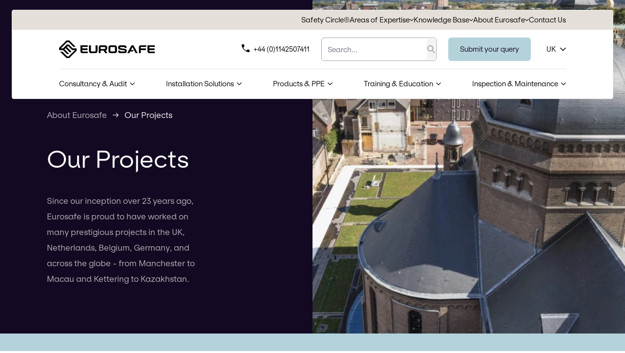

--- FILE ---
content_type: text/html; charset=utf-8
request_url: https://www.eurosafeuk.com/about-eurosafe/projects
body_size: 39742
content:
<!DOCTYPE html><html lang="en-gb" class="scroll-smooth"><head><meta charSet="utf-8"/><meta name="viewport" content="width=device-width, initial-scale=1"/><link rel="preload" as="image" imageSrcSet="
          https://api.eurosafe.eu/image?width=2560&amp;height=1126&amp;format=webp&amp;hash=0bfabddf4d&amp;asset=images%3A%3Aprojects_nl-nl%2F001-Speelhuis-Helmond-_MG_8221-Edit-hr.jpg 2560w,
          https://api.eurosafe.eu/image?width=1920&amp;height=845&amp;format=webp&amp;hash=65294597f9&amp;asset=images%3A%3Aprojects_nl-nl%2F001-Speelhuis-Helmond-_MG_8221-Edit-hr.jpg 1920w,
          https://api.eurosafe.eu/image?width=1280&amp;height=562&amp;format=webp&amp;hash=dd5ddf6943&amp;asset=images%3A%3Aprojects_nl-nl%2F001-Speelhuis-Helmond-_MG_8221-Edit-hr.jpg 1280w,
          https://api.eurosafe.eu/image?width=960&amp;height=422&amp;format=webp&amp;hash=346e63206b&amp;asset=images%3A%3Aprojects_nl-nl%2F001-Speelhuis-Helmond-_MG_8221-Edit-hr.jpg 960w
        " imageSizes="100vw"/><link rel="stylesheet" href="/_next/static/css/1227d489de67b93a.css" data-precedence="next"/><link rel="stylesheet" href="/_next/static/css/721b773bae97729a.css" data-precedence="next"/><link rel="stylesheet" href="/_next/static/css/e00c73a48c4a0e18.css" data-precedence="next"/><link rel="stylesheet" href="/_next/static/css/5c4826c56b72a529.css" data-precedence="next"/><link rel="stylesheet" href="/_next/static/css/a57c13815d99e21c.css" data-precedence="next"/><link rel="preload" as="script" fetchPriority="low" href="/_next/static/chunks/webpack-2c5039b546c66c9d.js"/><script src="/_next/static/chunks/4bd1b696-c0366176943d83d8.js" async=""></script><script src="/_next/static/chunks/1929-7384b19054c0d140.js" async=""></script><script src="/_next/static/chunks/main-app-2b973db1bee5838a.js" async=""></script><script src="/_next/static/chunks/app/global-error-2077189dc8771954.js" async=""></script><script src="/_next/static/chunks/c15bf2b0-9ae3b1439fd8d04f.js" async=""></script><script src="/_next/static/chunks/c16f53c3-97d77f2de5a75019.js" async=""></script><script src="/_next/static/chunks/8737-4ee29a4818518700.js" async=""></script><script src="/_next/static/chunks/6006-0bfd2089e01dfc8f.js" async=""></script><script src="/_next/static/chunks/38-36cc4171816a97a8.js" async=""></script><script src="/_next/static/chunks/2964-a373ac2d585c9820.js" async=""></script><script src="/_next/static/chunks/3214-5e90fb2d63d6593b.js" async=""></script><script src="/_next/static/chunks/5283-a9355e5b41dc535a.js" async=""></script><script src="/_next/static/chunks/8060-1d681aa1d715f7ed.js" async=""></script><script src="/_next/static/chunks/app/layout-c8e6ccb8d433fa20.js" async=""></script><script src="/_next/static/chunks/c36f3faa-91ab3fe2f4bd95e2.js" async=""></script><script src="/_next/static/chunks/7762-f471f14e00464c2a.js" async=""></script><script src="/_next/static/chunks/8423-05c091bf63c485b1.js" async=""></script><script src="/_next/static/chunks/app/%5B...slug%5D/page-b01b25a5df48bf2a.js" async=""></script><link rel="preload" href="https://www.googletagmanager.com/gtm.js?id=GTM-MPL48LZJ" as="script"/><link rel="preload" href="https://challenges.cloudflare.com/turnstile/v0/api.js" as="script"/><meta name="next-size-adjust" content=""/><title>Our Projects | Eurosafe</title><meta name="description" content="Since our inception Eurosafe is proud to have worked on many prestigious projects in the UK, Netherlands, Belgium, Germany, and across the globe."/><link rel="manifest" href="/manifest.json"/><meta name="robots" content="index, follow"/><meta name="msapplication-TileColor" content="#fff"/><link rel="canonical" href="https://www.eurosafeuk.com/about-eurosafe/projects"/><link rel="alternate" hrefLang="en-gb" href="https://www.eurosafeuk.com/about-eurosafe/projects"/><meta name="google-site-verification" content="_Gbc6DFq64-HPR4iBwEjREaskesaFVuCTJE-lM9Cs68"/><meta property="og:title" content="Areas of expertise | Eurosafe"/><meta property="og:description" content="Since our inception Eurosafe is proud to have worked on many prestigious projects in the UK, Netherlands, Belgium, Germany, and across the globe."/><meta property="og:site_name" content="Eurosafe"/><meta property="og:locale" content="en_GB"/><meta property="og:image" content="https://api.eurosafe.eu/image?width=1200&amp;format=jpg&amp;hash=eb75aab174&amp;asset=images%3A%3Aprojects_nl-nl%2F001-Speelhuis-Helmond-_MG_8221-Edit-hr.jpg"/><meta property="og:image:width" content="1200"/><meta property="og:image:height" content="800"/><meta property="og:type" content="website"/><meta name="twitter:card" content="summary_large_image"/><meta name="twitter:creator" content="@EurosafeUK"/><meta name="twitter:title" content="Areas of expertise | Eurosafe"/><meta name="twitter:description" content="Since our inception Eurosafe is proud to have worked on many prestigious projects in the UK, Netherlands, Belgium, Germany, and across the globe."/><meta name="twitter:image" content="https://api.eurosafe.eu/image?width=1200&amp;format=jpg&amp;hash=eb75aab174&amp;asset=images%3A%3Aprojects_nl-nl%2F001-Speelhuis-Helmond-_MG_8221-Edit-hr.jpg"/><meta name="twitter:image:width" content="1200"/><meta name="twitter:image:height" content="800"/><link rel="icon" href="/favicon.ico" type="image/x-icon" sizes="48x48"/><link rel="icon" href="/icon.png?d0d6a9f62e326cfc" type="image/png" sizes="512x512"/><link rel="icon" href="/icon2.png?0f9787b633ba0665" type="image/png" sizes="192x192"/><script>document.querySelectorAll('body link[rel="icon"], body link[rel="apple-touch-icon"]').forEach(el => document.head.appendChild(el))</script><script src="/_next/static/chunks/polyfills-42372ed130431b0a.js" noModule=""></script></head><body class="
          __className_9a7fca
          selection:bg-dark-blue selection:text-white antialiased
          has-top-menu
        "><div hidden=""><!--$--><!--/$--></div><!--$--><!--/$--><div><div class="fixed left-0 top-0 z-[3] w-full"><div class="container--wide mx-auto py-5"><header class="relative rounded bg-white text-sm border border-gray-200"><div class="bg-light-taupe py-[.8125rem] leading-none hidden xl:block"><div class="container flex justify-end"><ul class="flex items-center gap-x-4 xl:gap-x-6"><li><a href="/safety-circle" class="flex items-center gap-x-2 opacity-hover">Safety Circle®</a></li><li><div class="relative" data-headlessui-state=""><button class="flex items-center gap-x-2 focus:outline-none opacity-hover" id="headlessui-menu-button-«Rt4db»" type="button" aria-haspopup="menu" aria-expanded="false" data-headlessui-state="">Areas of Expertise<svg xmlns="http://www.w3.org/2000/svg" width="9.72" height="5.727" viewBox="0 0 9.72 5.727" class="w-2 h-2 transition " aria-hidden="true"><path fill="currentColor" d="M0 .867.867 0 4.86 3.993 8.853 0l.867.867-4.86 4.86Z"></path></svg></button></div></li><li><div class="relative" data-headlessui-state=""><button class="flex items-center gap-x-2 focus:outline-none opacity-hover" id="headlessui-menu-button-«Rtkdb»" type="button" aria-haspopup="menu" aria-expanded="false" data-headlessui-state="">Knowledge Base<svg xmlns="http://www.w3.org/2000/svg" width="9.72" height="5.727" viewBox="0 0 9.72 5.727" class="w-2 h-2 transition " aria-hidden="true"><path fill="currentColor" d="M0 .867.867 0 4.86 3.993 8.853 0l.867.867-4.86 4.86Z"></path></svg></button></div></li><li><div class="relative" data-headlessui-state=""><button class="flex items-center gap-x-2 focus:outline-none opacity-hover" id="headlessui-menu-button-«Ru4db»" type="button" aria-haspopup="menu" aria-expanded="false" data-headlessui-state="">About Eurosafe<svg xmlns="http://www.w3.org/2000/svg" width="9.72" height="5.727" viewBox="0 0 9.72 5.727" class="w-2 h-2 transition " aria-hidden="true"><path fill="currentColor" d="M0 .867.867 0 4.86 3.993 8.853 0l.867.867-4.86 4.86Z"></path></svg></button></div></li><li><a href="/contact" class="flex items-center gap-x-2 opacity-hover">Contact Us</a></li></ul></div></div><div class="container flex items-center py-4"><a class="block" href="https://www.eurosafeuk.com"><svg xmlns="http://www.w3.org/2000/svg" viewBox="0 0 594.36 109.41" class="hidden sm:block h-auto w-[1.65625rem] sm:w-[9rem] md:w-[12.25rem] "><path fill="currentColor" d="M178.08 30.34v9.99h-33.67v9.4h31.86v9.99h-31.86v9.47h33.67v9.93h-36.45c-1 .01-1.95-.39-2.64-1.08l-5.22-5.22a3.73 3.73 0 0 1-1.09-2.64V30.34zm416.28 0v9.99h-33.67v9.4h31.86v9.99h-31.86v9.47h33.67v9.93h-36.45c-1 .01-1.95-.39-2.64-1.08l-5.22-5.22a3.73 3.73 0 0 1-1.09-2.64V30.34zM295.02 71.19l-5.57-8.24c2.17-.52 4.03-1.54 5.57-3.07.38-.37.75-.77 1.09-1.21 1.73-2.2 2.59-4.74 2.59-7.59V43.1c0-3.43-1.25-6.82-3.68-9.22l-.1-.1c-2.22-2.16-4.87-3.29-7.93-3.43h-31.87c-.99 0-1.94.39-2.64 1.09l-5.22 5.22c-.69.69-1.09 1.64-1.09 2.64v39.9h11.72V63.41h18.56l8.8 13.02 1.86 2.75v.02h13.32l-5.41-8Zm-8.04-22.52c0 1.21-.42 2.22-1.25 3.05-.16.16-.32.3-.49.42-.72.54-1.58.82-2.55.82h-24.8V40.78h24.8c.97 0 1.83.28 2.55.82.17.12.33.26.49.42.83.83 1.25 1.84 1.25 3.05zm68.61-14.73c-2.4-2.4-5.31-3.6-8.72-3.6h-27.88c-3.41 0-6.31 1.2-8.72 3.6-2.4 2.41-3.6 5.31-3.6 8.72v24.2c0 3.41 1.2 6.31 3.6 8.72 2.41 2.4 5.31 3.61 8.72 3.61h27.88c3.41 0 6.32-1.21 8.72-3.61 2.41-2.41 3.61-5.31 3.61-8.72v-24.2c0-3.41-1.2-6.31-3.61-8.72m-8.11 30.52c0 1.2-.42 2.21-1.24 3.04-.83.83-1.85 1.24-3.05 1.24h-20.52c-1.2 0-2.21-.41-3.04-1.24s-1.24-1.84-1.24-3.04V45.07c0-1.21.41-2.22 1.24-3.05.83-.82 1.84-1.24 3.04-1.24h20.52c1.2 0 2.22.42 3.05 1.24.82.83 1.24 1.84 1.24 3.05zm69.51-8.57c-2.05-1.65-4.61-2.84-7.67-3.57-3.06-.72-6.38-1.34-9.96-1.84s-6.9-.88-9.96-1.13-5.61-.68-7.67-1.28c-2.05-.6-3.08-1.4-3.08-2.4v-1.2c0-1.1.38-1.99 1.13-2.67s1.7-1.01 2.86-1.01h20.37c1.15 0 2.14.41 2.97 1.24s1.27 1.84 1.32 3.04v1.58h11.73v-3.98c0-3.41-1.2-6.31-3.61-8.72s-5.31-3.61-8.72-3.61h-27.43c-3.41 0-6.31 1.2-8.72 3.61-2.4 2.4-3.61 5.31-3.61 8.72v4.89c0 2.1.76 3.92 2.29 5.45s3.51 2.68 5.94 3.46 5.12 1.43 8.08 1.95c2.96.53 5.9.92 8.83 1.16 2.93.25 5.61.53 8.04.83s4.41.73 5.94 1.28 2.29 1.28 2.29 2.18v1.2c0 1.1-.38 1.99-1.13 2.67s-1.7 1.01-2.86 1.01h-21.42c-1.2 0-2.22-.41-3.04-1.24-.83-.83-1.24-1.84-1.24-3.04v-1.58h-11.72v3.98c0 3.41 1.2 6.31 3.61 8.72s5.31 3.61 8.72 3.61h28.48c3.41 0 6.31-1.2 8.72-3.61 2.41-2.4 3.61-5.31 3.61-8.72v-4.89c0-2.41-1.03-4.43-3.08-6.09zm90.49-15.56v9.4h31.87v9.99h-31.87v19.47h-11.72v-39.9c0-1 .4-1.95 1.09-2.64l5.22-5.22c.7-.7 1.65-1.09 2.64-1.09h36.44v9.99zm-272.02-10h-8.76v34.12c0 1.2-.41 2.22-1.24 3.04-.83.83-1.84 1.24-3.04 1.24H201.9c-1.2 0-2.22-.41-3.04-1.24-.83-.83-1.24-1.84-1.24-3.04V30.33H185.9v36.53c0 3.41 1.2 6.31 3.61 8.72s5.31 3.61 8.72 3.61h27.88c3.41 0 6.31-1.2 8.72-3.61 2.4-2.4 3.61-5.31 3.61-8.72V30.33zm253.16 48.86h-12.71l-5.18-9.85-4.66-8.64-.72-1.37-9.5-18.02-.27.55-8.35 16.68-.56 1.12h18.86l-7.55 7.55c-.7.7-1.65 1.09-2.64 1.09h-13.33l-6.23 10.89h-12.7l6-10.9 5.38-9.76 1.57-2.85 9.76-17.72 4.2-7.62h11.72l3.63 6.6zM75.29 54.77h.01l-.01-.01Z"></path><path fill="currentColor" d="M49.11 98.34c.71.71 1.68 1.11 2.69 1.11h5.8c1.01 0 1.97-.4 2.69-1.11l38.66-38.67H80.79L54.73 33.6l-7.06 7.05L75.8 68.77l-7.02 7.04-28.13-28.13-7.03 7.03 28.12 28.13-.59.59c-.71.71-1.68 1.11-2.69 1.11h-7.51c-1.01 0-1.97-.4-2.69-1.11L24.51 59.68H.02l-.02-12c0-1 .4-1.96 1.11-2.68L44.99 1.11C45.69.4 46.65 0 47.66 0h14.06c1.01-.01 1.97.39 2.69 1.1l38.67 38.69H89.02L60.3 11.05a3.8 3.8 0 0 0-2.69-1.11h-5.8c-1.01 0-1.97.4-2.69 1.11L10.45 49.73h14.08l23.74-23.75c.71-.71 1.68-1.11 2.69-1.11h7.51c1.01 0 1.98.4 2.69 1.11l23.73 23.75h24.52l-.02 12.02c0 1-.4 1.95-1.11 2.67L64.43 108.3c-.71.71-1.68 1.11-2.69 1.11H47.67c-1 0-1.96-.41-2.67-1.12L6.33 69.62h14.06l28.72 28.73Z"></path></svg><svg xmlns="http://www.w3.org/2000/svg" width="110" height="110" fill="none" viewBox="0 0 110 110" class="sm:hidden h-auto w-[1.65625rem] sm:w-[9rem] md:w-[12.25rem] "><g clip-path="url(#a)"><path fill="currentColor" d="M49.375 98.34a3.84 3.84 0 0 0 2.704 1.11h5.832c1.015 0 1.98-.4 2.704-1.11l38.869-38.67H81.226l-26.2-26.07-7.099 7.05L76.21 68.77l-7.058 7.04L40.87 47.68l-7.068 7.03 28.272 28.13-.593.59a3.84 3.84 0 0 1-2.705 1.11h-7.55c-1.016 0-1.98-.4-2.705-1.11L24.642 59.68H.02l-.02-12c0-1 .402-1.96 1.116-2.68L45.233 1.11A3.77 3.77 0 0 1 47.917 0h14.136c1.015-.01 1.98.39 2.704 1.1l38.879 38.69H89.5L60.625 11.05a3.84 3.84 0 0 0-2.704-1.11h-5.832c-1.015 0-1.98.4-2.704 1.11L10.506 49.73h14.156L48.53 25.98a3.84 3.84 0 0 1 2.705-1.11h7.55c1.016 0 1.991.4 2.705 1.11l23.858 23.75H110l-.02 12.02c0 1-.402 1.95-1.116 2.67L64.777 108.3a3.84 3.84 0 0 1-2.704 1.11H47.927c-1.005 0-1.97-.41-2.684-1.12L6.364 69.62H20.5l28.875 28.73z"></path></g><defs><clipPath id="a"><path fill="currentColor" d="M0 0h110v110H0z"></path></clipPath></defs></svg><span class="sr-only">Eurosafe</span></a><div class="ml-auto flex items-center"><div><a href="tel:+441142507411" class="hidden lg:flex lg:mt-1 first:mt-0"><svg xmlns="http://www.w3.org/2000/svg" width="15.575" height="15.575" viewBox="0 0 15.575 15.575" class="mr-2 h-4 w-4" aria-hidden="true"><path fill="currentColor" d="M14.6 15.575a11.7 11.7 0 0 1-5.246-1.3A17.8 17.8 0 0 1 4.671 10.9a17.8 17.8 0 0 1-3.375-4.683A11.7 11.7 0 0 1-.004.971.94.94 0 0 1 .277.279a.94.94 0 0 1 .692-.281H4a.77.77 0 0 1 .53.206.96.96 0 0 1 .292.552l.584 2.726a1.6 1.6 0 0 1-.011.552.83.83 0 0 1-.227.422L3.005 6.641a18 18 0 0 0 2.715 3.5 15 15 0 0 0 3.407 2.531l2.055-2.12a1.2 1.2 0 0 1 .5-.335 1 1 0 0 1 .562-.032l2.574.562a.92.92 0 0 1 .541.324.92.92 0 0 1 .216.606v2.92a.94.94 0 0 1-.281.692.94.94 0 0 1-.694.286"></path></svg>+44 (0)1142507411</a></div><form class="ml-4 hidden xl:ml-6 xl:block relative" action="/search" method="GET"><label for="«R58db»" class="sr-only">Search</label><input class="form-input w-full border-[#a3a2a8] pr-9 text-sm sm:pr-12" type="search" id="«R58db»" placeholder="Search..." name="q" value=""/><button class="
          absolute right-[3px] top-[3px] h-[calc(100%-6px)]
          flex aspect-square items-center justify-center
          bg-[#f4f3f0] text-[#a3a2a8] rounded
          hover:bg-[#e3e0d9] focus:bg-[#e3e0d9] hover:text-dark-blue focus:text-dark-blue
          focus:outline-none
          transition
        " type="submit"><svg xmlns="http://www.w3.org/2000/svg" width="16" height="16" viewBox="0 0 16 16" class="" aria-hidden="true"><path fill="currentColor" d="M15.111 16a.89.89 0 0 1-.6-.234l-4.794-4.4a6.223 6.223 0 1 1 1.318-1.2l4.678 4.288a.89.89 0 0 1 .054 1.256.9.9 0 0 1-.656.29M6.222 1.778a4.444 4.444 0 1 0 4.444 4.445 4.45 4.45 0 0 0-4.444-4.445"></path></svg><span class="sr-only">Search</span></button></form><button type="button" class="-my-4 ml-2 inline-flex text-xs sm:ml-6 sm:text-sm btn btn--sm 
      bg-light-blue text-dark-blue hover:text-white focus:text-white
      
    btn-swiper before:bg-green
  
    "><span class="relative">Submit your query</span></button><div class="relative -mr-4 ml-3 hidden lg:ml-4 lg:block"><button class="
            flex h-[2.75rem] select-none items-center rounded px-4 sm:h-[3rem]
             
          " id="headlessui-menu-button-«R3r8db»" type="button" aria-haspopup="menu" aria-expanded="false" data-headlessui-state="">UK<svg xmlns="http://www.w3.org/2000/svg" width="9.72" height="5.727" viewBox="0 0 9.72 5.727" class="ml-2 h-3 w-3" aria-hidden="true"><path fill="currentColor" d="M0 .867.867 0 4.86 3.993 8.853 0l.867.867-4.86 4.86Z"></path></svg></button></div><button type="button" class="ml-3 inline-flex items-center text-xs sm:ml-6 sm:text-sm xl:hidden" id="navigation-menu-toggle" aria-controls="navigation-menu" aria-expanded="false">menu<div class="
    ml-[.375rem]
    h-[2px] w-[1.375rem] rounded relative transition
    before:block before:absolute before:rounded before:h-[2px] before:bg-dark-blue before:transition
    after:block after:absolute after:rounded after:h-[2px] after:bg-dark-blue after:transition
   
    bg-dark-blue
    before:w-[1.1875rem] before:top-[-6px] before:right-0
    after:w-[.8125rem] after:top-[6px] after:right-0
  "></div></button></div></div><div class="
          container
          hidden xl:block
        " id="navigation-menu"><div class="
            max-h-[calc(100vh-5.9375rem)] overflow-y-auto
            pull-out-container container-padding
            border-t border-[#130f20] border-opacity-10
            md:max-h-[calc(100vh-7.5rem)]
            xl:mx-auto xl:px-0
          "><div class="flex items-center gap-x-6 py-2 xl:hidden"><form class="grow relative" action="/search" method="GET"><label for="«R2sdb»" class="sr-only">Search</label><input class="form-input w-full border-[#a3a2a8] pr-9 text-sm sm:pr-12" type="search" id="«R2sdb»" placeholder="Search..." name="q" value=""/><button class="
          absolute right-[3px] top-[3px] h-[calc(100%-6px)]
          flex aspect-square items-center justify-center
          bg-[#f4f3f0] text-[#a3a2a8] rounded
          hover:bg-[#e3e0d9] focus:bg-[#e3e0d9] hover:text-dark-blue focus:text-dark-blue
          focus:outline-none
          transition
        " type="submit"><svg xmlns="http://www.w3.org/2000/svg" width="16" height="16" viewBox="0 0 16 16" class="" aria-hidden="true"><path fill="currentColor" d="M15.111 16a.89.89 0 0 1-.6-.234l-4.794-4.4a6.223 6.223 0 1 1 1.318-1.2l4.678 4.288a.89.89 0 0 1 .054 1.256.9.9 0 0 1-.656.29M6.222 1.778a4.444 4.444 0 1 0 4.444 4.445 4.45 4.45 0 0 0-4.444-4.445"></path></svg><span class="sr-only">Search</span></button></form><div class="relative "><button class="
            flex h-[2.75rem] select-none items-center rounded px-4 sm:h-[3rem]
            px-0 w-full !h-7 
          " id="headlessui-menu-button-«R1ssdb»" type="button" aria-haspopup="menu" aria-expanded="false" data-headlessui-state="">UK<svg xmlns="http://www.w3.org/2000/svg" width="9.72" height="5.727" viewBox="0 0 9.72 5.727" class="ml-2 h-3 w-3" aria-hidden="true"><path fill="currentColor" d="M0 .867.867 0 4.86 3.993 8.853 0l.867.867-4.86 4.86Z"></path></svg></button></div></div><ul class="navigation-list "><li><div data-headlessui-state=""><a class="
            navigation-list-item
            navigation-list-item-first
            
            
           focus:outline-none" href="/consultancy" id="headlessui-menu-button-«R3jcdb»" aria-haspopup="menu" aria-expanded="false" data-headlessui-state="">Consultancy &amp; Audit<svg xmlns="http://www.w3.org/2000/svg" width="9.72" height="5.727" viewBox="0 0 9.72 5.727" class="navigation-list-item-arrow" aria-hidden="true"><path fill="currentColor" d="M0 .867.867 0 4.86 3.993 8.853 0l.867.867-4.86 4.86Z"></path></svg></a></div></li><li><div data-headlessui-state=""><a class="
            navigation-list-item
            
            
            
           focus:outline-none" href="/solutions" id="headlessui-menu-button-«R3lcdb»" aria-haspopup="menu" aria-expanded="false" data-headlessui-state="">Installation Solutions<svg xmlns="http://www.w3.org/2000/svg" width="9.72" height="5.727" viewBox="0 0 9.72 5.727" class="navigation-list-item-arrow" aria-hidden="true"><path fill="currentColor" d="M0 .867.867 0 4.86 3.993 8.853 0l.867.867-4.86 4.86Z"></path></svg></a></div></li><li><div data-headlessui-state=""><a class="
            navigation-list-item
            
            
            
           focus:outline-none" href="/products-ppe" id="headlessui-menu-button-«R3ncdb»" aria-haspopup="menu" aria-expanded="false" data-headlessui-state="">Products &amp; PPE<svg xmlns="http://www.w3.org/2000/svg" width="9.72" height="5.727" viewBox="0 0 9.72 5.727" class="navigation-list-item-arrow" aria-hidden="true"><path fill="currentColor" d="M0 .867.867 0 4.86 3.993 8.853 0l.867.867-4.86 4.86Z"></path></svg></a></div></li><li><div data-headlessui-state=""><a class="
            navigation-list-item
            
            
            
           focus:outline-none" href="/training" id="headlessui-menu-button-«R3pcdb»" aria-haspopup="menu" aria-expanded="false" data-headlessui-state="">Training &amp; Education<svg xmlns="http://www.w3.org/2000/svg" width="9.72" height="5.727" viewBox="0 0 9.72 5.727" class="navigation-list-item-arrow" aria-hidden="true"><path fill="currentColor" d="M0 .867.867 0 4.86 3.993 8.853 0l.867.867-4.86 4.86Z"></path></svg></a></div></li><li><div data-headlessui-state=""><a class="
            navigation-list-item
            
            navigation-list-item-last
            
           focus:outline-none" href="/inspection-maintenance" id="headlessui-menu-button-«R3rcdb»" aria-haspopup="menu" aria-expanded="false" data-headlessui-state="">Inspection &amp; Maintenance<svg xmlns="http://www.w3.org/2000/svg" width="9.72" height="5.727" viewBox="0 0 9.72 5.727" class="navigation-list-item-arrow" aria-hidden="true"><path fill="currentColor" d="M0 .867.867 0 4.86 3.993 8.853 0l.867.867-4.86 4.86Z"></path></svg></a></div></li></ul><ul class="-mt-[1px] pull-out-container container-padding bg-light-taupe xl:hidden"><li><a class="navigation-list-item" href="/safety-circle">Safety Circle®</a></li><li><div data-headlessui-state=""><button class="navigation-list-item focus:outline-none" id="headlessui-menu-button-«R3lsdb»" type="button" aria-haspopup="menu" aria-expanded="false" data-headlessui-state="">Areas of Expertise<svg xmlns="http://www.w3.org/2000/svg" width="9.72" height="5.727" viewBox="0 0 9.72 5.727" class="navigation-list-item-arrow" aria-hidden="true"><path fill="currentColor" d="M0 .867.867 0 4.86 3.993 8.853 0l.867.867-4.86 4.86Z"></path></svg></button></div></li><li><div data-headlessui-state=""><button class="navigation-list-item focus:outline-none" id="headlessui-menu-button-«R3nsdb»" type="button" aria-haspopup="menu" aria-expanded="false" data-headlessui-state="">Knowledge Base<svg xmlns="http://www.w3.org/2000/svg" width="9.72" height="5.727" viewBox="0 0 9.72 5.727" class="navigation-list-item-arrow" aria-hidden="true"><path fill="currentColor" d="M0 .867.867 0 4.86 3.993 8.853 0l.867.867-4.86 4.86Z"></path></svg></button></div></li><li><div data-headlessui-state=""><button class="navigation-list-item focus:outline-none" id="headlessui-menu-button-«R3psdb»" type="button" aria-haspopup="menu" aria-expanded="false" data-headlessui-state="">About Eurosafe<svg xmlns="http://www.w3.org/2000/svg" width="9.72" height="5.727" viewBox="0 0 9.72 5.727" class="navigation-list-item-arrow" aria-hidden="true"><path fill="currentColor" d="M0 .867.867 0 4.86 3.993 8.853 0l.867.867-4.86 4.86Z"></path></svg></button></div></li><li><a class="navigation-list-item" href="/contact">Contact Us</a></li></ul></div></div></header></div></div><main><div class="header-spacer" aria-hidden="true"> </div><section class="
        block-element
        bg-dark-blue text-white
        overlap-header overlap-header-pt relative
      "><div class="
                absolute top-0 right-0 h-full bg-dark-blue
                after:absolute after:top-0 after:right-0 after:h-full after:from-dark-blue/50 after:to-dark-blue after:z-[1]
                md:after:hidden
                w-full md:w-1/2 after:bg-gradient-to-l after:w-full
              "><img class="block w-full h-full object-cover 
                  
                  
                " src="https://api.eurosafe.eu/image?width=1280&amp;height=562&amp;format=webp&amp;hash=dd5ddf6943&amp;asset=images%3A%3Aprojects_nl-nl%2F001-Speelhuis-Helmond-_MG_8221-Edit-hr.jpg" srcSet="
          https://api.eurosafe.eu/image?width=2560&amp;height=1126&amp;format=webp&amp;hash=0bfabddf4d&amp;asset=images%3A%3Aprojects_nl-nl%2F001-Speelhuis-Helmond-_MG_8221-Edit-hr.jpg 2560w,
          https://api.eurosafe.eu/image?width=1920&amp;height=845&amp;format=webp&amp;hash=65294597f9&amp;asset=images%3A%3Aprojects_nl-nl%2F001-Speelhuis-Helmond-_MG_8221-Edit-hr.jpg 1920w,
          https://api.eurosafe.eu/image?width=1280&amp;height=562&amp;format=webp&amp;hash=dd5ddf6943&amp;asset=images%3A%3Aprojects_nl-nl%2F001-Speelhuis-Helmond-_MG_8221-Edit-hr.jpg 1280w,
          https://api.eurosafe.eu/image?width=960&amp;height=422&amp;format=webp&amp;hash=346e63206b&amp;asset=images%3A%3Aprojects_nl-nl%2F001-Speelhuis-Helmond-_MG_8221-Edit-hr.jpg 960w
        " alt="Theater Het Speelhuis foto: Jonkers daktuinen BV" sizes="100vw" width="1280" height="562" draggable="false"/></div><div class="absolute inset-0 pointer-events-none mask-sides will-change-transform"><div class="absolute w-[90vw] h-[90vw] max-w-[75rem] max-h-[75rem]  bottom-1/4 right-[50vw]"><img class="block w-full select-none opacity-40" src="/_next/static/media/star-light-blue-red.1500d37d.svg" width="849" height="845" alt="" loading="lazy"/></div></div><div class="
          container relative z-[2] pb-8 md:pb-12
          md:!pr-[calc(50vw+2rem)] xl:!pr-[calc((1536px/2)+6rem)]
        "><div class=""><script type="application/ld+json">{"@context":"https://schema.org","@type":"BreadcrumbList","itemListElement":[{"@type":"ListItem","position":1,"name":"About Eurosafe","item":"https://www.eurosafeuk.com/about-eurosafe"},{"@type":"ListItem","position":2,"name":"Our Projects","item":"https://www.eurosafeuk.com/about-eurosafe/projects"}]}</script><ul class="flex items-center"><li class="flex items-center text-xs min-w-0 sm:text-base"><a class="opacity-70 hover:opacity-50 focus:opacity-50 transition truncate" href="/about-eurosafe">About Eurosafe</a><svg xmlns="http://www.w3.org/2000/svg" width="17.514" height="13.619" viewBox="0 0 17.514 13.619" class="mx-3 h-3 w-3" aria-hidden="true"><g fill="currentColor"><path d="m16.637 6.803-6.183 6.13-.348-.309L15.9 6.881H.5v-.448h15.4L10.114 1l.338-.316 6.343 5.962Z"></path><path d="m17.514 6.633-.524.522-6.517 6.463-1.1-.974 5.31-5.264H0V5.933h14.632L9.378.999l1.07-1Z"></path></g></svg></li><li class="flex items-center text-xs min-w-0 sm:text-base"><span class=" truncate">Our Projects</span></li></ul></div><div class="
            relative
            py-8 md:py-12
          "><div><h1 class="
                    text-scale-3
                    text-balance leading-tight mb-6 max-w-4xl
                    md:mb-10
                  ">Our Projects</h1></div><div class="cms-content max-w-4xl opacity-70"><p>Since our inception over 23 years ago, Eurosafe is proud to have worked on many prestigious projects in the UK, Netherlands, Belgium, Germany, and across the globe - from Manchester to Macau and Kettering to&nbsp;Kazakhstan.</p></div></div></div></section><div class="block-element pt-14 md:pt-32 pb-14 md:pb-32 relative  bg-light-blue " style="--block-background-color:#b4d2d9"><div class="container--small"><div class="cms-content"><p>Eurosafe has worked across many industry sectors including <a href="/knowledge/sectors/sectors-stadia-leisure">Stadia &amp; Leisure</a>, <a href="/knowledge/sectors/sectors-health">Health</a>, <a href="/knowledge/case-studies/retail">Retail</a>, <a href="/knowledge/case-studies/aviation">Aviation</a>, <a href="/knowledge/case-studies/industrial">Industrial</a> and <a href="/knowledge/case-studies/rail">Rail</a>.</p><p>We’ve been involved with designing and installing safety and access equipment on major infrastructure projects such as <a href="/knowledge/case-studies/blackfriars-station-london">Blackfriars</a>, <a href="/knowledge/case-studies/reading-station">Reading</a> and <a href="/knowledge/case-studies/london-bridge-station">London Bridge</a> stations and airport projects for <a href="/knowledge/case-studies/heathrow-airport-terminal-2">Heathrow</a>, Gatwick and Stansted.</p><p>Below you can find links to the case studies of some of the projects we have completed. Not all of them are large but we hope they give you and idea of the spread of diverse solutions we can offer.</p></div></div></div><div class="block-element py-14 md:py-32 relative  bg-light-taupe " style="--block-background-color:#e4e0d9"><div class="container"><h2 class="text-scale-3 mb-6 leading-snug md:mb-10">Learn more&nbsp;about...</h2><div class="grid grid-cols-2 gap-x-6 gap-y-10 md:gap-y-16 lg:grid-cols-3"><div><article class="
        flex flex-col
         undefined text-dark-blue group transition
      "><div class="relative overflow-hidden bg-white" style="padding-bottom:66.66666666666666%"><a class="absolute inset-0 block" href="/knowledge/case-studies"><img class="
        absolute inset-0 w-full block select-none object-cover
        transition duration-500 group-hover:scale-105
      " src="https://api.eurosafe.eu/image?width=1080&amp;height=720&amp;format=webp&amp;hash=d04dcf0a7f&amp;asset=images%3A%3Aprojects_en-gb%2F1R0A0896-1.jpg" srcSet="https://api.eurosafe.eu/image?width=1080&amp;height=720&amp;format=webp&amp;hash=d04dcf0a7f&amp;asset=images%3A%3Aprojects_en-gb%2F1R0A0896-1.jpg 1080w, https://api.eurosafe.eu/image?width=720&amp;height=480&amp;format=webp&amp;hash=95974ee7bd&amp;asset=images%3A%3Aprojects_en-gb%2F1R0A0896-1.jpg 720w" alt="Hardwick Street, Frameless Glass Balustrade" sizes="(min-width: 1540px) 430px, (min-width: 768px) 33vw, 50vw" width="1080" height="720" loading="lazy" draggable="false"/><div class="
              absolute inset-0 bg-black bg-opacity-20 opacity-0 transition duration-500
              group-hover:opacity-100
            "></div></a></div><div class="flex flex-col flex-grow p-4 sm:p-8"><h3 class="text-scale-6 text-balance mb-4 last:mb-0"><a class="block" href="/knowledge/case-studies">Case Studies</a></h3></div></article></div><div><article class="
        flex flex-col
         undefined text-dark-blue group transition
      "><div class="relative overflow-hidden bg-white" style="padding-bottom:66.66666666666666%"><a class="absolute inset-0 block" href="/knowledge/sectors"><img class="
        absolute inset-0 w-full block select-none object-cover
        transition duration-500 group-hover:scale-105
      " src="https://api.eurosafe.eu/image?width=1080&amp;height=720&amp;format=webp&amp;hash=d04dcf0a7f&amp;asset=images%3A%3Aprojects_en-gb%2Fprincipality-stadium_web.jpg" srcSet="https://api.eurosafe.eu/image?width=1080&amp;height=720&amp;format=webp&amp;hash=d04dcf0a7f&amp;asset=images%3A%3Aprojects_en-gb%2Fprincipality-stadium_web.jpg 1080w, https://api.eurosafe.eu/image?width=720&amp;height=480&amp;format=webp&amp;hash=95974ee7bd&amp;asset=images%3A%3Aprojects_en-gb%2Fprincipality-stadium_web.jpg 720w" alt="" sizes="(min-width: 1540px) 430px, (min-width: 768px) 33vw, 50vw" width="1080" height="720" loading="lazy" draggable="false"/><div class="
              absolute inset-0 bg-black bg-opacity-20 opacity-0 transition duration-500
              group-hover:opacity-100
            "></div></a></div><div class="flex flex-col flex-grow p-4 sm:p-8"><h3 class="text-scale-6 text-balance mb-4 last:mb-0"><a class="block" href="/knowledge/sectors">Industry Sectors</a></h3></div></article></div><div><article class="
        flex flex-col
         undefined text-dark-blue group transition
      "><div class="relative overflow-hidden bg-white" style="padding-bottom:66.66666666666666%"><a class="absolute inset-0 block" href="/areas-of-expertise"><img class="
        absolute inset-0 w-full block select-none object-cover
        transition duration-500 group-hover:scale-105
      " src="https://api.eurosafe.eu/image?width=1080&amp;height=720&amp;format=webp&amp;hash=d04dcf0a7f&amp;asset=images%3A%3Aservices_en-gb%2FD4_5082.jpg" srcSet="https://api.eurosafe.eu/image?width=1080&amp;height=720&amp;format=webp&amp;hash=d04dcf0a7f&amp;asset=images%3A%3Aservices_en-gb%2FD4_5082.jpg 1080w, https://api.eurosafe.eu/image?width=720&amp;height=480&amp;format=webp&amp;hash=95974ee7bd&amp;asset=images%3A%3Aservices_en-gb%2FD4_5082.jpg 720w" alt="BMU Cradle" sizes="(min-width: 1540px) 430px, (min-width: 768px) 33vw, 50vw" width="1080" height="720" loading="lazy" draggable="false"/><div class="
              absolute inset-0 bg-black bg-opacity-20 opacity-0 transition duration-500
              group-hover:opacity-100
            "></div></a></div><div class="flex flex-col flex-grow p-4 sm:p-8"><h3 class="text-scale-6 text-balance mb-4 last:mb-0"><a class="block" href="/areas-of-expertise">Areas of Expertise</a></h3></div></article></div><div><article class="
        flex flex-col
         undefined text-dark-blue group transition
      "><div class="relative overflow-hidden bg-white" style="padding-bottom:66.66666666666666%"><a class="absolute inset-0 block" href="/about-eurosafe/testimonials"><img class="
        absolute inset-0 w-full block select-none object-cover
        transition duration-500 group-hover:scale-105
      " src="https://api.eurosafe.eu/image?width=1080&amp;height=720&amp;format=webp&amp;hash=d04dcf0a7f&amp;asset=images%3A%3Asolutions_en-gb%2F10.7.13-042.jpg" srcSet="https://api.eurosafe.eu/image?width=1080&amp;height=720&amp;format=webp&amp;hash=d04dcf0a7f&amp;asset=images%3A%3Asolutions_en-gb%2F10.7.13-042.jpg 1080w, https://api.eurosafe.eu/image?width=720&amp;height=480&amp;format=webp&amp;hash=95974ee7bd&amp;asset=images%3A%3Asolutions_en-gb%2F10.7.13-042.jpg 720w" alt="Heathrow Walkway" sizes="(min-width: 1540px) 430px, (min-width: 768px) 33vw, 50vw" width="1080" height="720" loading="lazy" draggable="false"/><div class="
              absolute inset-0 bg-black bg-opacity-20 opacity-0 transition duration-500
              group-hover:opacity-100
            "></div></a></div><div class="flex flex-col flex-grow p-4 sm:p-8"><h3 class="text-scale-6 text-balance mb-4 last:mb-0"><a class="block" href="/about-eurosafe/testimonials">Testimonials</a></h3></div></article></div></div></div></div><div class="block-element overflow-hidden py-14 md:py-32 relative  bg-dark-blue text-white cms-content-force-white " style="--block-background-color:#130922"><div class="absolute inset-0 overflow-hidden mask-sides will-change-transform pointer-events-none"><div class="
    absolute w-[140vw] aspect-square max-w-[75rem] max-h-[75rem]
    left-[50vw] top-1/4 opacity-25"><img class="block w-full select-none" src="/_next/static/media/circle-swirl-light-blue-red.0bed2ea4.svg" width="848" height="840" alt="" loading="lazy" draggable="false"/></div></div><div class="relative container--small"><div class="rounded-md bg-light-blue p-6 text-dark-blue md:p-10 xl:px-16 xl:py-10"><div class="sm:flex"><img class="h-16 w-16 rounded mb-6 sm:mb-0 md:h-40 md:w-40" src="https://api.eurosafe.eu/image?width=320&amp;height=320&amp;format=webp&amp;hash=1d167cbdd4&amp;asset=images%3A%3Ateam_en-gb%2Fdan-capper_5.jpg" alt="" width="320" height="320" loading="lazy"/><div class="sm:pl-6 md:pl-8"><h2 class="text-scale-5">For more information about our projects please contact...</h2><h3 class="text-xl mt-6 first:mt-0">Daniel Capper</h3><div class="text-xl mt-1 first:mt-0 opacity-50">Pre-Construction Director, Contracting</div></div></div><div class="-mb-3 mt-6 -mb-2 md:mt-10"><a class="mr-4 mb-3 md:mr-6 last:mr-0 btn btn--md 
      bg-dark-blue text-white
      
    btn-swiper before:bg-green
  
    " target="_blank" href="tel:01142507411"><span class="relative">0114 250 7411 (Ext. 301)</span></a><a class="mr-4 mb-3 md:mr-6 last:mr-0 btn btn--md 
      bg-transparent border border-black hover:text-white focus:text-white
      
    btn-swiper before:bg-dark-blue
  
    " target="_blank" href="mailto:dcapper@eurosafeuk.com?cc=eslukmarketing@gmail.com"><span class="relative">Email Daniel Capper</span></a></div></div></div></div></main><script type="application/ld+json">{"@context":"https://schema.org","@type":"Organization","id":"site-en-gb","name":"Eurosafe","url":"https://www.eurosafeuk.com","logo":"https://www.eurosafeuk.com/logo.svg","sameAs":["https://www.linkedin.com/company/eurosafe-solutions-ltd","https://www.facebook.com/EurosafeSolutionsLTD/","https://www.instagram.com/eurosafe_uk","https://www.youtube.com/channel/UChkLK26EtZZ0Nm4s_BIl-_g"],"email":"info@eurosafeuk.com","telephone":"+441142507411"}</script><!--$--><!--/$--><section class="bg-white py-12 md:py-20"><div class="container"><div class="items-center gap-6 md:grid md:grid-cols-5"><h2 class="mb-6 border-b border-dark-blue pb-6 pr-6 text-[1.25rem] md:mb-0 md:border-b-0 md:border-r md:py-6 md:text-[1.75rem]">We are trusted by</h2><div class="w-full max-w-full md:col-span-4"><div class="swiper !-mx-4 !px-4 sm:!mx-0 sm:!px-0"><div class="swiper-wrapper"><div class="swiper-slide !h-auto"><div class="hidden h-full items-center justify-center"><a class="relative w-full pb-[80%]
                          transition hover:opacity-70 focus:opacity-70" href="/knowledge/case-studies/aston-martin" target="_blank" rel="noreferrer"><img class="absolute left-1/2 top-1/2 h-auto max-h-[85%] w-auto max-w-[85%] -translate-x-1/2 -translate-y-1/2 opacity-50 grayscale select-none" src="https://api.eurosafe.eu/image?width=480&amp;format=webp&amp;hash=eef8a3415e&amp;asset=images%3A%3Alogos_en-gb%2Faston_martin_logo.png" srcSet="
                            https://api.eurosafe.eu/image?width=480&amp;format=webp&amp;hash=eef8a3415e&amp;asset=images%3A%3Alogos_en-gb%2Faston_martin_logo.png 480w,
                            https://api.eurosafe.eu/image?width=240&amp;format=webp&amp;hash=2e5b75fd38&amp;asset=images%3A%3Alogos_en-gb%2Faston_martin_logo.png 240w
                          " sizes="(min-width: 1280px) 200px, (min-width: 768px) 20vw, 25vw" width="480" height="270" alt="Aston Martin Logo" loading="lazy" draggable="false"/></a></div></div><div class="swiper-slide !h-auto"><div class="hidden h-full items-center justify-center"><a class="relative w-full pb-[80%]
                          transition hover:opacity-70 focus:opacity-70" href="/knowledge/case-studies/blackpool-tower" target="_blank" rel="noreferrer"><img class="absolute left-1/2 top-1/2 h-auto max-h-[85%] w-auto max-w-[85%] -translate-x-1/2 -translate-y-1/2 opacity-50 grayscale select-none" src="https://api.eurosafe.eu/image?width=480&amp;format=webp&amp;hash=eef8a3415e&amp;asset=images%3A%3Ademo%2Fblackpooltower_logo.png" srcSet="
                            https://api.eurosafe.eu/image?width=480&amp;format=webp&amp;hash=eef8a3415e&amp;asset=images%3A%3Ademo%2Fblackpooltower_logo.png 480w,
                            https://api.eurosafe.eu/image?width=240&amp;format=webp&amp;hash=2e5b75fd38&amp;asset=images%3A%3Ademo%2Fblackpooltower_logo.png 240w
                          " sizes="(min-width: 1280px) 200px, (min-width: 768px) 20vw, 25vw" width="480" height="226" alt="" loading="lazy" draggable="false"/></a></div></div><div class="swiper-slide !h-auto"><div class="hidden h-full items-center justify-center"><a class="relative w-full pb-[80%]
                          transition hover:opacity-70 focus:opacity-70" href="/knowledge/case-studies/asda-stores" target="_blank" rel="noreferrer"><img class="absolute left-1/2 top-1/2 h-auto max-h-[85%] w-auto max-w-[85%] -translate-x-1/2 -translate-y-1/2 opacity-50 grayscale select-none" src="https://api.eurosafe.eu/image?width=480&amp;format=webp&amp;hash=eef8a3415e&amp;asset=images%3A%3Alogos_en-gb%2Fasda.png" srcSet="
                            https://api.eurosafe.eu/image?width=480&amp;format=webp&amp;hash=eef8a3415e&amp;asset=images%3A%3Alogos_en-gb%2Fasda.png 480w,
                            https://api.eurosafe.eu/image?width=240&amp;format=webp&amp;hash=2e5b75fd38&amp;asset=images%3A%3Alogos_en-gb%2Fasda.png 240w
                          " sizes="(min-width: 1280px) 200px, (min-width: 768px) 20vw, 25vw" width="480" height="215" alt="ASDA Logo" loading="lazy" draggable="false"/></a></div></div><div class="swiper-slide !h-auto"><div class="hidden h-full items-center justify-center"><a class="relative w-full pb-[80%]
                          transition hover:opacity-70 focus:opacity-70" href="/knowledge/case-studies/bbc-tv-centre" target="_blank" rel="noreferrer"><img class="absolute left-1/2 top-1/2 h-auto max-h-[85%] w-auto max-w-[85%] -translate-x-1/2 -translate-y-1/2 opacity-50 grayscale select-none" src="https://api.eurosafe.eu/image?width=480&amp;format=webp&amp;hash=eef8a3415e&amp;asset=images%3A%3Alogos_en-gb%2Fbbc-logo.png" srcSet="
                            https://api.eurosafe.eu/image?width=480&amp;format=webp&amp;hash=eef8a3415e&amp;asset=images%3A%3Alogos_en-gb%2Fbbc-logo.png 480w,
                            https://api.eurosafe.eu/image?width=240&amp;format=webp&amp;hash=2e5b75fd38&amp;asset=images%3A%3Alogos_en-gb%2Fbbc-logo.png 240w
                          " sizes="(min-width: 1280px) 200px, (min-width: 768px) 20vw, 25vw" width="480" height="480" alt="BBC Logo" loading="lazy" draggable="false"/></a></div></div><div class="swiper-slide !h-auto"><div class="hidden h-full items-center justify-center"><a class="relative w-full pb-[80%]
                          transition hover:opacity-70 focus:opacity-70" href="/knowledge/case-studies/dhl" target="_blank" rel="noreferrer"><img class="absolute left-1/2 top-1/2 h-auto max-h-[85%] w-auto max-w-[85%] -translate-x-1/2 -translate-y-1/2 opacity-50 grayscale select-none" src="https://api.eurosafe.eu/image?width=480&amp;format=webp&amp;hash=eef8a3415e&amp;asset=images%3A%3Alogos_en-gb%2Fdhl-logo.png" srcSet="
                            https://api.eurosafe.eu/image?width=480&amp;format=webp&amp;hash=eef8a3415e&amp;asset=images%3A%3Alogos_en-gb%2Fdhl-logo.png 480w,
                            https://api.eurosafe.eu/image?width=240&amp;format=webp&amp;hash=2e5b75fd38&amp;asset=images%3A%3Alogos_en-gb%2Fdhl-logo.png 240w
                          " sizes="(min-width: 1280px) 200px, (min-width: 768px) 20vw, 25vw" width="480" height="95" alt="DHL Logo" loading="lazy" draggable="false"/></a></div></div><div class="swiper-slide !h-auto"><div class="hidden h-full items-center justify-center"><a class="relative w-full pb-[80%]
                          transition hover:opacity-70 focus:opacity-70" href="/knowledge/case-studies/shu" target="_blank" rel="noreferrer"><img class="absolute left-1/2 top-1/2 h-auto max-h-[85%] w-auto max-w-[85%] -translate-x-1/2 -translate-y-1/2 opacity-50 grayscale select-none" src="https://api.eurosafe.eu/image?width=480&amp;format=webp&amp;hash=eef8a3415e&amp;asset=images%3A%3Alogos_en-gb%2Fsheffield-hallam_university.jpg" srcSet="
                            https://api.eurosafe.eu/image?width=480&amp;format=webp&amp;hash=eef8a3415e&amp;asset=images%3A%3Alogos_en-gb%2Fsheffield-hallam_university.jpg 480w,
                            https://api.eurosafe.eu/image?width=240&amp;format=webp&amp;hash=2e5b75fd38&amp;asset=images%3A%3Alogos_en-gb%2Fsheffield-hallam_university.jpg 240w
                          " sizes="(min-width: 1280px) 200px, (min-width: 768px) 20vw, 25vw" width="480" height="102" alt="Sheffield Hallam University Logo" loading="lazy" draggable="false"/></a></div></div><div class="swiper-slide !h-auto"><div class="hidden h-full items-center justify-center"><a class="relative w-full pb-[80%]
                          transition hover:opacity-70 focus:opacity-70" href="/knowledge/case-studies/teesside" target="_blank" rel="noreferrer"><img class="absolute left-1/2 top-1/2 h-auto max-h-[85%] w-auto max-w-[85%] -translate-x-1/2 -translate-y-1/2 opacity-50 grayscale select-none" src="https://api.eurosafe.eu/image?width=480&amp;format=webp&amp;hash=eef8a3415e&amp;asset=images%3A%3Alogos_en-gb%2Fteesside-university-logo_2.jpg" srcSet="
                            https://api.eurosafe.eu/image?width=480&amp;format=webp&amp;hash=eef8a3415e&amp;asset=images%3A%3Alogos_en-gb%2Fteesside-university-logo_2.jpg 480w,
                            https://api.eurosafe.eu/image?width=240&amp;format=webp&amp;hash=2e5b75fd38&amp;asset=images%3A%3Alogos_en-gb%2Fteesside-university-logo_2.jpg 240w
                          " sizes="(min-width: 1280px) 200px, (min-width: 768px) 20vw, 25vw" width="480" height="271" alt="Teesside University Logo" loading="lazy" draggable="false"/></a></div></div><div class="swiper-slide !h-auto"><div class="hidden h-full items-center justify-center"><div class="relative w-full pb-[80%]
                          " target="_blank" rel="noreferrer"><img class="absolute left-1/2 top-1/2 h-auto max-h-[85%] w-auto max-w-[85%] -translate-x-1/2 -translate-y-1/2 opacity-50 grayscale select-none" src="https://api.eurosafe.eu/image?width=480&amp;format=webp&amp;hash=eef8a3415e&amp;asset=images%3A%3Alogos_en-gb%2Fhowmet_aerospace.jpg" srcSet="
                            https://api.eurosafe.eu/image?width=480&amp;format=webp&amp;hash=eef8a3415e&amp;asset=images%3A%3Alogos_en-gb%2Fhowmet_aerospace.jpg 480w,
                            https://api.eurosafe.eu/image?width=240&amp;format=webp&amp;hash=2e5b75fd38&amp;asset=images%3A%3Alogos_en-gb%2Fhowmet_aerospace.jpg 240w
                          " sizes="(min-width: 1280px) 200px, (min-width: 768px) 20vw, 25vw" width="480" height="343" alt="Howmet Aerospace Logo" loading="lazy" draggable="false"/></div></div></div><div class="swiper-slide !h-auto"><div class="hidden h-full items-center justify-center"><a class="relative w-full pb-[80%]
                          transition hover:opacity-70 focus:opacity-70" href="/knowledge/case-studies/leeds-city-college" target="_blank" rel="noreferrer"><img class="absolute left-1/2 top-1/2 h-auto max-h-[85%] w-auto max-w-[85%] -translate-x-1/2 -translate-y-1/2 opacity-50 grayscale select-none" src="https://api.eurosafe.eu/image?width=480&amp;format=webp&amp;hash=eef8a3415e&amp;asset=images%3A%3Alogos_en-gb%2Fleeds_city_college.jpg" srcSet="
                            https://api.eurosafe.eu/image?width=480&amp;format=webp&amp;hash=eef8a3415e&amp;asset=images%3A%3Alogos_en-gb%2Fleeds_city_college.jpg 480w,
                            https://api.eurosafe.eu/image?width=240&amp;format=webp&amp;hash=2e5b75fd38&amp;asset=images%3A%3Alogos_en-gb%2Fleeds_city_college.jpg 240w
                          " sizes="(min-width: 1280px) 200px, (min-width: 768px) 20vw, 25vw" width="480" height="304" alt="Leeds City College Logo" loading="lazy" draggable="false"/></a></div></div><div class="swiper-slide !h-auto"><div class="hidden h-full items-center justify-center"><a class="relative w-full pb-[80%]
                          transition hover:opacity-70 focus:opacity-70" href="/knowledge/case-studies/the-lumen-newcastle" target="_blank" rel="noreferrer"><img class="absolute left-1/2 top-1/2 h-auto max-h-[85%] w-auto max-w-[85%] -translate-x-1/2 -translate-y-1/2 opacity-50 grayscale select-none" src="https://api.eurosafe.eu/image?width=480&amp;format=webp&amp;hash=eef8a3415e&amp;asset=images%3A%3Alogos_en-gb%2Fthe_lumen_logo.jpg" srcSet="
                            https://api.eurosafe.eu/image?width=480&amp;format=webp&amp;hash=eef8a3415e&amp;asset=images%3A%3Alogos_en-gb%2Fthe_lumen_logo.jpg 480w,
                            https://api.eurosafe.eu/image?width=240&amp;format=webp&amp;hash=2e5b75fd38&amp;asset=images%3A%3Alogos_en-gb%2Fthe_lumen_logo.jpg 240w
                          " sizes="(min-width: 1280px) 200px, (min-width: 768px) 20vw, 25vw" width="480" height="230" alt="The Lumen Logo" loading="lazy" draggable="false"/></a></div></div><div class="swiper-slide !h-auto"><div class="hidden h-full items-center justify-center"><a class="relative w-full pb-[80%]
                          transition hover:opacity-70 focus:opacity-70" href="/knowledge/case-studies/symmetry-park-doncaster" target="_blank" rel="noreferrer"><img class="absolute left-1/2 top-1/2 h-auto max-h-[85%] w-auto max-w-[85%] -translate-x-1/2 -translate-y-1/2 opacity-50 grayscale select-none" src="https://api.eurosafe.eu/image?width=480&amp;format=webp&amp;hash=eef8a3415e&amp;asset=images%3A%3Alogos_en-gb%2Fgmi_logo.png" srcSet="
                            https://api.eurosafe.eu/image?width=480&amp;format=webp&amp;hash=eef8a3415e&amp;asset=images%3A%3Alogos_en-gb%2Fgmi_logo.png 480w,
                            https://api.eurosafe.eu/image?width=240&amp;format=webp&amp;hash=2e5b75fd38&amp;asset=images%3A%3Alogos_en-gb%2Fgmi_logo.png 240w
                          " sizes="(min-width: 1280px) 200px, (min-width: 768px) 20vw, 25vw" width="480" height="110" alt="GMI Logo" loading="lazy" draggable="false"/></a></div></div><div class="swiper-slide !h-auto"><div class="hidden h-full items-center justify-center"><a class="relative w-full pb-[80%]
                          transition hover:opacity-70 focus:opacity-70" href="/knowledge/case-studies/conrad-energy" target="_blank" rel="noreferrer"><img class="absolute left-1/2 top-1/2 h-auto max-h-[85%] w-auto max-w-[85%] -translate-x-1/2 -translate-y-1/2 opacity-50 grayscale select-none" src="https://api.eurosafe.eu/image?width=480&amp;format=webp&amp;hash=eef8a3415e&amp;asset=images%3A%3Alogos_en-gb%2Fconrad_energy.jpg" srcSet="
                            https://api.eurosafe.eu/image?width=480&amp;format=webp&amp;hash=eef8a3415e&amp;asset=images%3A%3Alogos_en-gb%2Fconrad_energy.jpg 480w,
                            https://api.eurosafe.eu/image?width=240&amp;format=webp&amp;hash=2e5b75fd38&amp;asset=images%3A%3Alogos_en-gb%2Fconrad_energy.jpg 240w
                          " sizes="(min-width: 1280px) 200px, (min-width: 768px) 20vw, 25vw" width="480" height="600" alt="Conrad Energy Logo" loading="lazy" draggable="false"/></a></div></div><div class="swiper-slide !h-auto"><div class="hidden h-full items-center justify-center"><a class="relative w-full pb-[80%]
                          transition hover:opacity-70 focus:opacity-70" href="/knowledge/case-studies/east-london-arts-music" target="_blank" rel="noreferrer"><img class="absolute left-1/2 top-1/2 h-auto max-h-[85%] w-auto max-w-[85%] -translate-x-1/2 -translate-y-1/2 opacity-50 grayscale select-none" src="https://api.eurosafe.eu/image?width=480&amp;format=webp&amp;hash=eef8a3415e&amp;asset=images%3A%3Alogos_en-gb%2Felam_logo.png" srcSet="
                            https://api.eurosafe.eu/image?width=480&amp;format=webp&amp;hash=eef8a3415e&amp;asset=images%3A%3Alogos_en-gb%2Felam_logo.png 480w,
                            https://api.eurosafe.eu/image?width=240&amp;format=webp&amp;hash=2e5b75fd38&amp;asset=images%3A%3Alogos_en-gb%2Felam_logo.png 240w
                          " sizes="(min-width: 1280px) 200px, (min-width: 768px) 20vw, 25vw" width="480" height="166" alt="ELAM" loading="lazy" draggable="false"/></a></div></div><div class="swiper-slide !h-auto"><div class="hidden h-full items-center justify-center"><a class="relative w-full pb-[80%]
                          transition hover:opacity-70 focus:opacity-70" href="/knowledge/case-studies/yorkshire-water-buttershaw" target="_blank" rel="noreferrer"><img class="absolute left-1/2 top-1/2 h-auto max-h-[85%] w-auto max-w-[85%] -translate-x-1/2 -translate-y-1/2 opacity-50 grayscale select-none" src="https://api.eurosafe.eu/image?width=480&amp;format=webp&amp;hash=eef8a3415e&amp;asset=images%3A%3Alogos_en-gb%2Fcbre-logo.jpg" srcSet="
                            https://api.eurosafe.eu/image?width=480&amp;format=webp&amp;hash=eef8a3415e&amp;asset=images%3A%3Alogos_en-gb%2Fcbre-logo.jpg 480w,
                            https://api.eurosafe.eu/image?width=240&amp;format=webp&amp;hash=2e5b75fd38&amp;asset=images%3A%3Alogos_en-gb%2Fcbre-logo.jpg 240w
                          " sizes="(min-width: 1280px) 200px, (min-width: 768px) 20vw, 25vw" width="480" height="119" alt="CBRE Logo" loading="lazy" draggable="false"/></a></div></div></div></div></div></div></div></section><section class="bg-green py-12 text-white md:py-20"><div class="container"><p class="text-scale-3 mb-10 md:mb-16">Keep in touch with us</p><div class="grid md:grid-cols-3 gap-6"><div class="flex flex-col items-start border-t border-white border-opacity-70 pt-6"><p class="mb-6 text-scale-5">Feel like giving us a&nbsp;call?</p><div class="mb-6 leading-relaxed opacity-70">We&#x27;re available 8.00 - 16.30 Monday - Thursday, and 8.00 - 14.00 on Friday</div><a class="mt-auto px-6 btn btn--md 
      bg-transparent border border-white text-white hover:text-dark-blue focus:text-dark-blue
      
    btn-swiper before:bg-white
  
    " target="_blank" href="tel: 01142507411"><span class="relative">0114 250 7411</span></a></div><div class="flex flex-col items-start border-t border-white border-opacity-70 pt-6"><p class="mb-6 text-scale-5">Alternatively, you can email&nbsp;us</p><div class="mb-6 leading-relaxed opacity-70">We strive to respond within 1 business day. Don&#x27;t hesitate to reach out!</div><a class="mt-auto px-6 btn btn--md 
      bg-transparent border border-white text-white hover:text-dark-blue focus:text-dark-blue
      
    btn-swiper before:bg-white
  
    " target="_blank" href="mailto:info@eurosafeuk.com?bcc=eslukmarketing@gmail.com"><span class="relative">info@eurosafeuk.com</span></a></div><div class="flex flex-col items-start border-t border-white border-opacity-70 pt-6"><p class="mb-6 text-scale-5">Stay connected by following&nbsp;us</p><div class="mb-6 leading-relaxed opacity-70">Keep up to date with our news, latest projects, and industry insights</div><a class="mt-auto px-6 btn btn--md 
      bg-transparent border border-white text-white hover:text-dark-blue focus:text-dark-blue
      
    btn-swiper before:bg-white
  
    " target="_blank" href="https://www.linkedin.com/company/eurosafe-solutions-ltd"><span class="relative">Follow us on LinkedIn</span></a></div></div></div></section><section class="relative overflow-hidden bg-dark-blue py-12 text-white md:py-20"><div class="absolute inset-0 pointer-events-none mask-sides will-change-transform"><div class="absolute w-[90vw] h-[90vw] max-w-[75rem] max-h-[75rem]  top-1/2 -translate-y-1/2 right-0"><img class="block w-full select-none opacity-40" src="/_next/static/media/star-light-blue-red.1500d37d.svg" width="849" height="845" alt="" loading="lazy"/></div></div><div class="relative mx-auto max-w-4xl px-4 md:px-6"><div class="mb-10 max-w-4xl"><p class="text-scale-3 mb-4 md:mb-8">Subscribe to our newsletter and stay&nbsp;updated</p><div class="ml-8 max-w-md opacity-80 md:ml-[50%]">Sign up for our monthly newsletter and stay informed about the latest news and blogs.</div></div><form class=" " action="/api/handle-form" method="POST"><div><div class="flex items-start"><div class="grow"><label for="email" class="sr-only mb-3 block text-xs">Your e-mail</label><input class="
              form-input-lg form-input w-full rounded border-white pr-6 text-dark-blue transition
              focus:border-dark-blue focus:outline-none focus:ring-2 focus:ring-dark-blue/10
            " type="email" id="email" placeholder="E-mail" required="" name="fields[email]"/></div><div class="ml-4 w-36 md:ml-6 md:w-64"><button type="submit" class="w-full justify-center  btn btn--lg 
      bg-light-blue text-dark-blue hover:text-white focus:text-white
      
    btn-swiper before:bg-green
  
    "><span class="relative">Send</span></button><div class="flex items-center pt-3 text-xs"><input class="
                  form-checkbox mr-2 rounded bg-transparent transition
                  checked:text-dark-blue focus:outline-none focus:ring-2 focus:ring-dark-blue/10 focus:ring-offset-0
                " type="checkbox" id="agreement" required="" name="fields[agreement]" value="1"/><label for="agreement" class="cursor-pointer"><a class="underline underline-offset-2 transition hover:opacity-70 focus:opacity-70" href="/privacy-policy" target="_blank">I accept the privacy policy</a></label></div></div></div></div><input type="hidden" name="honeypot" value=""/><div><div class="flex items-center gap-2 my-4"><svg xmlns="http://www.w3.org/2000/svg" width="512" height="512" viewBox="0 0 48 48" class="w-6 h-6 animate-spin" aria-hidden="true"><path fill="none" stroke="currentColor" stroke-linecap="round" stroke-linejoin="round" stroke-width="4" d="M4 24c0 11.046 8.954 20 20 20s20-8.954 20-20S35.046 4 24 4"></path></svg>Captcha is loading...</div></div></form></div></section><footer class="bg-dark-blue pt-12 text-white selection:bg-white selection:text-dark-blue md:pt-20"><div class="container"><svg xmlns="http://www.w3.org/2000/svg" viewBox="0 0 594.36 109.41" class="mb-12 w-[15rem] md:mb-20 md:w-[26rem] text-white"><path fill="currentColor" d="M178.08 30.34v9.99h-33.67v9.4h31.86v9.99h-31.86v9.47h33.67v9.93h-36.45c-1 .01-1.95-.39-2.64-1.08l-5.22-5.22a3.73 3.73 0 0 1-1.09-2.64V30.34zm416.28 0v9.99h-33.67v9.4h31.86v9.99h-31.86v9.47h33.67v9.93h-36.45c-1 .01-1.95-.39-2.64-1.08l-5.22-5.22a3.73 3.73 0 0 1-1.09-2.64V30.34zM295.02 71.19l-5.57-8.24c2.17-.52 4.03-1.54 5.57-3.07.38-.37.75-.77 1.09-1.21 1.73-2.2 2.59-4.74 2.59-7.59V43.1c0-3.43-1.25-6.82-3.68-9.22l-.1-.1c-2.22-2.16-4.87-3.29-7.93-3.43h-31.87c-.99 0-1.94.39-2.64 1.09l-5.22 5.22c-.69.69-1.09 1.64-1.09 2.64v39.9h11.72V63.41h18.56l8.8 13.02 1.86 2.75v.02h13.32l-5.41-8Zm-8.04-22.52c0 1.21-.42 2.22-1.25 3.05-.16.16-.32.3-.49.42-.72.54-1.58.82-2.55.82h-24.8V40.78h24.8c.97 0 1.83.28 2.55.82.17.12.33.26.49.42.83.83 1.25 1.84 1.25 3.05zm68.61-14.73c-2.4-2.4-5.31-3.6-8.72-3.6h-27.88c-3.41 0-6.31 1.2-8.72 3.6-2.4 2.41-3.6 5.31-3.6 8.72v24.2c0 3.41 1.2 6.31 3.6 8.72 2.41 2.4 5.31 3.61 8.72 3.61h27.88c3.41 0 6.32-1.21 8.72-3.61 2.41-2.41 3.61-5.31 3.61-8.72v-24.2c0-3.41-1.2-6.31-3.61-8.72m-8.11 30.52c0 1.2-.42 2.21-1.24 3.04-.83.83-1.85 1.24-3.05 1.24h-20.52c-1.2 0-2.21-.41-3.04-1.24s-1.24-1.84-1.24-3.04V45.07c0-1.21.41-2.22 1.24-3.05.83-.82 1.84-1.24 3.04-1.24h20.52c1.2 0 2.22.42 3.05 1.24.82.83 1.24 1.84 1.24 3.05zm69.51-8.57c-2.05-1.65-4.61-2.84-7.67-3.57-3.06-.72-6.38-1.34-9.96-1.84s-6.9-.88-9.96-1.13-5.61-.68-7.67-1.28c-2.05-.6-3.08-1.4-3.08-2.4v-1.2c0-1.1.38-1.99 1.13-2.67s1.7-1.01 2.86-1.01h20.37c1.15 0 2.14.41 2.97 1.24s1.27 1.84 1.32 3.04v1.58h11.73v-3.98c0-3.41-1.2-6.31-3.61-8.72s-5.31-3.61-8.72-3.61h-27.43c-3.41 0-6.31 1.2-8.72 3.61-2.4 2.4-3.61 5.31-3.61 8.72v4.89c0 2.1.76 3.92 2.29 5.45s3.51 2.68 5.94 3.46 5.12 1.43 8.08 1.95c2.96.53 5.9.92 8.83 1.16 2.93.25 5.61.53 8.04.83s4.41.73 5.94 1.28 2.29 1.28 2.29 2.18v1.2c0 1.1-.38 1.99-1.13 2.67s-1.7 1.01-2.86 1.01h-21.42c-1.2 0-2.22-.41-3.04-1.24-.83-.83-1.24-1.84-1.24-3.04v-1.58h-11.72v3.98c0 3.41 1.2 6.31 3.61 8.72s5.31 3.61 8.72 3.61h28.48c3.41 0 6.31-1.2 8.72-3.61 2.41-2.4 3.61-5.31 3.61-8.72v-4.89c0-2.41-1.03-4.43-3.08-6.09zm90.49-15.56v9.4h31.87v9.99h-31.87v19.47h-11.72v-39.9c0-1 .4-1.95 1.09-2.64l5.22-5.22c.7-.7 1.65-1.09 2.64-1.09h36.44v9.99zm-272.02-10h-8.76v34.12c0 1.2-.41 2.22-1.24 3.04-.83.83-1.84 1.24-3.04 1.24H201.9c-1.2 0-2.22-.41-3.04-1.24-.83-.83-1.24-1.84-1.24-3.04V30.33H185.9v36.53c0 3.41 1.2 6.31 3.61 8.72s5.31 3.61 8.72 3.61h27.88c3.41 0 6.31-1.2 8.72-3.61 2.4-2.4 3.61-5.31 3.61-8.72V30.33zm253.16 48.86h-12.71l-5.18-9.85-4.66-8.64-.72-1.37-9.5-18.02-.27.55-8.35 16.68-.56 1.12h18.86l-7.55 7.55c-.7.7-1.65 1.09-2.64 1.09h-13.33l-6.23 10.89h-12.7l6-10.9 5.38-9.76 1.57-2.85 9.76-17.72 4.2-7.62h11.72l3.63 6.6zM75.29 54.77h.01l-.01-.01Z"></path><path fill="currentColor" d="M49.11 98.34c.71.71 1.68 1.11 2.69 1.11h5.8c1.01 0 1.97-.4 2.69-1.11l38.66-38.67H80.79L54.73 33.6l-7.06 7.05L75.8 68.77l-7.02 7.04-28.13-28.13-7.03 7.03 28.12 28.13-.59.59c-.71.71-1.68 1.11-2.69 1.11h-7.51c-1.01 0-1.97-.4-2.69-1.11L24.51 59.68H.02l-.02-12c0-1 .4-1.96 1.11-2.68L44.99 1.11C45.69.4 46.65 0 47.66 0h14.06c1.01-.01 1.97.39 2.69 1.1l38.67 38.69H89.02L60.3 11.05a3.8 3.8 0 0 0-2.69-1.11h-5.8c-1.01 0-1.97.4-2.69 1.11L10.45 49.73h14.08l23.74-23.75c.71-.71 1.68-1.11 2.69-1.11h7.51c1.01 0 1.98.4 2.69 1.11l23.73 23.75h24.52l-.02 12.02c0 1-.4 1.95-1.11 2.67L64.43 108.3c-.71.71-1.68 1.11-2.69 1.11H47.67c-1 0-1.96-.41-2.67-1.12L6.33 69.62h14.06l28.72 28.73Z"></path></svg><div class="gap-x-6 sm:grid sm:grid-cols-2 md:grid-cols-8"><div class="pb-10 sm:pr-6 md:col-span-3"><p class="text-footer-heading mb-6 font-bold">Contact</p><div class="columns-2"><div class="text-footer mb-6 break-inside-avoid last:mb-0"><strong class="mb-1 font-bold">UK Head Office</strong><address class="not-italic leading-loose">Unit 51b, Dore House Industrial Estate Orgreave Drive<br/>Sheffield S13 9NR<br/><a class="transition hover:text-white focus:text-white" href="tel:+441142507411">T. +44 (0)1142507411</a><br/><a class="block overflow-hidden text-ellipsis whitespace-nowrap transition hover:text-white focus:text-white" href="mailto:info@eurosafeuk.com">E. info@eurosafeuk.com</a></address></div><div class="text-footer mb-6 break-inside-avoid last:mb-0"><strong class="mb-1 font-bold">Eurosafe Compliance Ltd.</strong><address class="not-italic leading-loose">2 Arena Court<br/>Sheffield S9 2LF<br/><a class="transition hover:text-white focus:text-white" href="tel:+441142507411">T. +44 (0)1142507411</a><br/><a class="block overflow-hidden text-ellipsis whitespace-nowrap transition hover:text-white focus:text-white" href="mailto:retest@eurosafeuk.com">E. retest@eurosafeuk.com</a></address></div><div class="text-footer mb-6 break-inside-avoid last:mb-0"><strong class="mb-1 font-bold">Eurosafe Training &amp; PPE Ltd.</strong><address class="not-italic leading-loose">Unit 51b, Dore House Industrial Estate Orgreave Drive<br/>Sheffield S13 9NR<br/><a class="transition hover:text-white focus:text-white" href="tel:+441142507411">T. +44 (0)1142507411</a><br/><a class="block overflow-hidden text-ellipsis whitespace-nowrap transition hover:text-white focus:text-white" href="mailto:training@eurosafeuk.com">E. training@eurosafeuk.com</a></address></div><div class="text-footer mb-6 break-inside-avoid last:mb-0"><strong class="mb-1 font-bold">London Office</strong><address class="not-italic leading-loose">70 White Lion Street<br/>London N1 9PP<br/><a class="transition hover:text-white focus:text-white" href="tel:+442036575627">T. +44 (0)2036575627</a><br/><a class="block overflow-hidden text-ellipsis whitespace-nowrap transition hover:text-white focus:text-white" href="mailto:info@eurosafeuk.com">E. info@eurosafeuk.com</a></address></div><div class="text-footer mb-6 break-inside-avoid last:mb-0"><strong class="mb-1 font-bold">Bristol Office</strong><address class="not-italic leading-loose">Henleaze Business Centre, Harbury Road<br/>Bristol BS9 4PN<br/><a class="transition hover:text-white focus:text-white" href="tel:+441174633536">T. +44 (0)1174633536</a><br/><a class="block overflow-hidden text-ellipsis whitespace-nowrap transition hover:text-white focus:text-white" href="mailto:info@eurosafeuk.com">E. info@eurosafeuk.com</a></address></div><div class="text-footer mb-6 break-inside-avoid last:mb-0"><strong class="mb-1 font-bold">Darlington Office</strong><address class="not-italic leading-loose">Innovation Central Darlington, Central Park, 10 John Williams Blvd South<br/>Darlington DL1 1BF<br/><a class="transition hover:text-white focus:text-white" href="tel:+441325734866">T. +44 (0)1325734866</a><br/><a class="block overflow-hidden text-ellipsis whitespace-nowrap transition hover:text-white focus:text-white" href="mailto:info@eurosafeuk.com">E. info@eurosafeuk.com</a></address></div><div class="text-footer mb-6 break-inside-avoid last:mb-0"><strong class="mb-1 font-bold">Newcastle Office</strong><address class="not-italic leading-loose">Collingwood Buildings, 38 Collingwood Street<br/>Newcastle Upon Tyne NE1 1JF<br/><a class="transition hover:text-white focus:text-white" href="tel:+441917433782">T. +44 (0)1917433782</a><br/><a class="block overflow-hidden text-ellipsis whitespace-nowrap transition hover:text-white focus:text-white" href="mailto:info@eurosafeuk.com">E. info@eurosafeuk.com</a></address></div><div class="text-footer mb-6 break-inside-avoid last:mb-0"><strong class="mb-1 font-bold">Liverpool Office</strong><address class="not-italic leading-loose">Level One, Basecamp Liverpool, 49 Jamaica Street<br/>Liverpool L1 0AH<br/><a class="transition hover:text-white focus:text-white" href="tel:+441142507411">T. +44 (0)1142507411</a><br/><a class="block overflow-hidden text-ellipsis whitespace-nowrap transition hover:text-white focus:text-white" href="mailto:info@eurosafeuk.com">E. info@eurosafeuk.com</a></address></div></div><h2 class="text-footer-heading mb-6 mt-10 font-bold">Our accreditations</h2><div class="-mt-2 grid grid-cols-3 items-start gap-y-4 max-w-[12rem]"><a class="mr-2 mt-2 h-10" href="/about-eurosafe/accreditations" target="_blank" rel="noreferrer"><img class="h-full w-auto" src="https://api.eurosafe.eu/image?width=480&amp;format=webp&amp;hash=eef8a3415e&amp;asset=images%3A%3Alogos_en-gb%2F9001-rgb-white.jpg" alt="" width="480" height="480" loading="lazy"/><span class="sr-only">ISO 9001</span></a><a class="mr-2 mt-2 h-10" href="/about-eurosafe/accreditations" target="_blank" rel="noreferrer"><img class="h-full w-auto" src="https://api.eurosafe.eu/image?width=480&amp;format=webp&amp;hash=eef8a3415e&amp;asset=images%3A%3Alogos_en-gb%2F14001-rgb-white.jpg" alt="" width="480" height="480" loading="lazy"/><span class="sr-only">ISO 14001</span></a><a class="mr-2 mt-2 h-10" href="/about-eurosafe/accreditations" target="_blank" rel="noreferrer"><img class="h-full w-auto" src="https://api.eurosafe.eu/image?width=480&amp;format=webp&amp;hash=eef8a3415e&amp;asset=images%3A%3Alogos_en-gb%2F45001-rgb-white.jpg" alt="" width="480" height="480" loading="lazy"/><span class="sr-only">ISO 45001</span></a><a class="mr-2 mt-2 h-10" href="/about-eurosafe/accreditations/bsif" target="_blank" rel="noreferrer"><img class="h-full w-auto" src="https://api.eurosafe.eu/image?width=480&amp;format=webp&amp;hash=eef8a3415e&amp;asset=images%3A%3Alogos_en-gb%2Fbsif-shield-2018.jpg" alt="BSIF - British Safety Industry Federation Logo" width="480" height="466" loading="lazy"/><span class="sr-only">BSIF</span></a><a class="mr-2 mt-2 h-10" href="/about-eurosafe/accreditations" target="_blank" rel="noreferrer"><img class="h-full w-auto" src="https://api.eurosafe.eu/image?width=480&amp;format=webp&amp;hash=eef8a3415e&amp;asset=images%3A%3Alogos_en-gb%2Fsafecontractor-logo-1500x1500.jpg" alt="SafeContractor Approved Logo" width="480" height="480" loading="lazy"/><span class="sr-only">Safe Contractor</span></a><a class="mr-2 mt-2 h-10" href="/about-eurosafe/accreditations" target="_blank" rel="noreferrer"><img class="h-full w-auto" src="https://api.eurosafe.eu/image?width=480&amp;format=webp&amp;hash=eef8a3415e&amp;asset=images%3A%3Alogos_en-gb%2Fchas_web.jpg" alt="CHAS Logo" width="480" height="480" loading="lazy"/><span class="sr-only">CHAS</span></a><a class="mr-2 mt-2 h-10" href="/about-eurosafe/accreditations" target="_blank" rel="noreferrer"><img class="h-full w-auto" src="https://api.eurosafe.eu/image?width=480&amp;format=webp&amp;hash=eef8a3415e&amp;asset=images%3A%3Alogos_en-gb%2Fgold_web.jpg" alt="Constructionline Logo" width="480" height="256" loading="lazy"/><span class="sr-only">Construction Gold</span></a><a class="mr-2 mt-2 h-10" href="/about-eurosafe/accreditations" target="_blank" rel="noreferrer"><img class="h-full w-auto" src="https://api.eurosafe.eu/image?width=480&amp;format=webp&amp;hash=eef8a3415e&amp;asset=images%3A%3Alogos_en-gb%2Fcity-guilds-approved_centre_logo.jpg" alt="City &amp; Guilds Approved Centre Logo" width="480" height="480" loading="lazy"/><span class="sr-only">City &amp; Guilds</span></a><a class="mr-2 mt-2 h-10" href="/about-eurosafe/accreditations" target="_blank" rel="noreferrer"><img class="h-full w-auto" src="https://api.eurosafe.eu/image?width=480&amp;format=webp&amp;hash=eef8a3415e&amp;asset=images%3A%3Alogos_en-gb%2Fladder_association_logo_3_web.jpg" alt="The Ladder Association Logo" width="480" height="480" loading="lazy"/><span class="sr-only">Ladder Association</span></a></div></div><div class="py-10 sm:pt-0 md:col-span-5"><ul class="columns-2 leading-tight lg:columns-3 xl:columns-4"><li class="mb-6 break-inside-avoid md:mb-12"><a class="text-footer-heading mb-2 block font-bold text-light-blue md:mb-3" href="/safety-circle">Safety Circle®</a></li><li class="mb-6 break-inside-avoid md:mb-12"><a class="text-footer-heading mb-2 block font-bold text-light-blue md:mb-3" href="/consultancy">Consultancy &amp; Audit</a><ul><li class="mb-2"><a class="text-footer text-footer-gray transition hover:text-white focus:text-white" href="/consultancy/architects-and-developers">Design &amp; Specification Service</a></li><li class="mb-2"><a class="text-footer text-footer-gray transition hover:text-white focus:text-white" href="/consultancy/architects-and-developers/bim-source-library-products">BIM Source Library Products</a></li><li class="mb-2"><a class="text-footer text-footer-gray transition hover:text-white focus:text-white" href="/consultancy/building-owners-and-facility-managers">Access Strategy and Safety Management</a></li><li class="mb-2"><a class="text-footer text-footer-gray transition hover:text-white focus:text-white" href="/consultancy/building-owners-and-facility-managers/height-safety-consultancy-audit">Height Safety Consultancy &amp; Audit</a></li><li class="mb-2"><a class="text-footer text-footer-gray transition hover:text-white focus:text-white" href="/consultancy/building-owners-and-facility-managers/confined-space-consultancy-audit">Confined Space Consultancy &amp; Audit</a></li></ul></li><li class="mb-6 break-inside-avoid md:mb-12"><a class="text-footer-heading mb-2 block font-bold text-light-blue md:mb-3" href="/solutions">Installation Solutions</a><ul><li class="mb-2"><a class="text-footer text-footer-gray transition hover:text-white focus:text-white" href="/solutions/fall-protection-systems">Fall Protection Systems</a></li><li class="mb-2"><a class="text-footer text-footer-gray transition hover:text-white focus:text-white" href="/solutions/guardrails-barriers-balustrades">Guardrails, Barriers &amp; Balustrades</a></li><li class="mb-2"><a class="text-footer text-footer-gray transition hover:text-white focus:text-white" href="/solutions/facade-access">Facade Access / BMU Systems</a></li><li class="mb-2"><a class="text-footer text-footer-gray transition hover:text-white focus:text-white" href="/solutions/access-systems-ladders-steps-walkway">Ladders, Steps &amp; Walkways</a></li><li class="mb-2"><a class="text-footer text-footer-gray transition hover:text-white focus:text-white" href="/solutions/bespoke-solutions">Bespoke Solutions</a></li><li class="mb-2"><a class="text-footer text-footer-gray transition hover:text-white focus:text-white" target="_blank" href="https://www.eurosafeuk.com/solutions/rope-access">Rope Access Contracting</a></li></ul></li><li class="mb-6 break-inside-avoid md:mb-12"><a class="text-footer-heading mb-2 block font-bold text-light-blue md:mb-3" href="/products-ppe">Products &amp; PPE</a><ul><li class="mb-2"><a class="text-footer text-footer-gray transition hover:text-white focus:text-white" href="/products-ppe/harnesses">Harnesses</a></li><li class="mb-2"><a class="text-footer text-footer-gray transition hover:text-white focus:text-white" href="/products-ppe/lanyards-work-positioning">Lanyards &amp; Work Positioning</a></li><li class="mb-2"><a class="text-footer text-footer-gray transition hover:text-white focus:text-white" href="/products-ppe/container-access-system">Container Access System</a></li><li class="mb-2"><a class="text-footer text-footer-gray transition hover:text-white focus:text-white" href="/products-ppe/fall-arrest-blocks">Fall Arrest Blocks</a></li><li class="mb-2"><a class="text-footer text-footer-gray transition hover:text-white focus:text-white" href="/products-ppe/rescue-equipment">Rescue Equipment</a></li><li class="mb-2"><a class="text-footer text-footer-gray transition hover:text-white focus:text-white" href="/products-ppe/travelling-devices">Travelling Devices</a></li><li class="mb-2"><a class="text-footer text-footer-gray transition hover:text-white focus:text-white" href="/products-ppe/ppe-service-centre">PPE Service Centre</a></li><li class="mb-2"><a class="text-footer text-footer-gray transition hover:text-white focus:text-white" href="/products-ppe/products-and-ppe-catalogue">Products &amp; PPE Catalogue</a></li></ul></li><li class="mb-6 break-inside-avoid md:mb-12"><a class="text-footer-heading mb-2 block font-bold text-light-blue md:mb-3" href="/training">Training &amp; Education</a><ul><li class="mb-2"><a class="text-footer text-footer-gray transition hover:text-white focus:text-white" href="/training/training-academy">Training Academy</a></li><li class="mb-2"><a class="text-footer text-footer-gray transition hover:text-white focus:text-white" href="/training/mobile-training-unit">Mobile Training Unit</a></li><li class="mb-2"><a class="text-footer text-footer-gray transition hover:text-white focus:text-white" href="/training/working-at-height-training">Working at Height Training</a></li><li class="mb-2"><a class="text-footer text-footer-gray transition hover:text-white focus:text-white" href="/training/confined-space-training">Confined Space Training</a></li><li class="mb-2"><a class="text-footer text-footer-gray transition hover:text-white focus:text-white" href="/training/ladder-safety">Ladder Safety Training</a></li><li class="mb-2"><a class="text-footer text-footer-gray transition hover:text-white focus:text-white" href="/training/latchways-installer-training">MSA Latchways Installer Training</a></li></ul></li><li class="mb-6 break-inside-avoid md:mb-12"><a class="text-footer-heading mb-2 block font-bold text-light-blue md:mb-3" href="/inspection-maintenance">Inspection &amp; Maintenance</a><ul><li class="mb-2"><a class="text-footer text-footer-gray transition hover:text-white focus:text-white" href="/inspection-maintenance/fall-protection-eyebolt">Fall Protection System &amp; Eyebolt Inspection</a></li><li class="mb-2"><a class="text-footer text-footer-gray transition hover:text-white focus:text-white" href="/inspection-maintenance/handrail-guardrail-balustrade-barrier-inspection">Roof Handrail, Guardrail, Balustrade &amp; Barrier Inspection</a></li><li class="mb-2"><a class="text-footer text-footer-gray transition hover:text-white focus:text-white" href="/inspection-maintenance/ladders-steps-walkways-access-equipment-inspection">Ladders, Steps, Walkways &amp; Access Equipment Inspection</a></li><li class="mb-2"><a class="text-footer text-footer-gray transition hover:text-white focus:text-white" href="/inspection-maintenance/facade-access-inspection">Façade Access / BMU Inspection</a></li><li class="mb-2"><a class="text-footer text-footer-gray transition hover:text-white focus:text-white" target="_blank" href="https://www.eurosafeuk.com/inspection-maintenance/other-maintenance-inspection-services/lightning-protection">Lightning Protection Test &amp; Inspection</a></li><li class="mb-2"><a class="text-footer text-footer-gray transition hover:text-white focus:text-white" target="_blank" href="https://www.eurosafeuk.com/inspection-maintenance/roof-safety-assessment">Roof Safety Assessment</a></li><li class="mb-2"><a class="text-footer text-footer-gray transition hover:text-white focus:text-white" href="/inspection-maintenance/other-maintenance-inspection-services">Other Inspection &amp; Maintenance Services</a></li></ul></li><li class="mb-6 break-inside-avoid md:mb-12"><a class="text-footer-heading mb-2 block font-bold text-light-blue md:mb-3" href="/knowledge">Knowledge Base</a><ul><li class="mb-2"><a class="text-footer text-footer-gray transition hover:text-white focus:text-white" href="/knowledge/case-studies">Case Studies</a></li><li class="mb-2"><a class="text-footer text-footer-gray transition hover:text-white focus:text-white" href="/knowledge/sectors">Industry Sectors</a></li><li class="mb-2"><a class="text-footer text-footer-gray transition hover:text-white focus:text-white" href="/knowledge/blogs">Blog</a></li><li class="mb-2"><a class="text-footer text-footer-gray transition hover:text-white focus:text-white" href="/knowledge/tips-explanations">Tips &amp; Explanations</a></li><li class="mb-2"><a class="text-footer text-footer-gray transition hover:text-white focus:text-white" href="/knowledge/standards-regulations">Safety &amp; Regulations</a></li><li class="mb-2"><a class="text-footer text-footer-gray transition hover:text-white focus:text-white" href="/knowledge/downloads">Downloads</a></li><li class="mb-2"><a class="text-footer text-footer-gray transition hover:text-white focus:text-white" href="/knowledge/faq">FAQs</a></li></ul></li><li class="mb-6 break-inside-avoid md:mb-12"><a class="text-footer-heading mb-2 block font-bold text-light-blue md:mb-3" href="/areas-of-expertise">Areas of Expertise</a><ul><li class="mb-2"><a class="text-footer text-footer-gray transition hover:text-white focus:text-white" href="/areas-of-expertise/working-at-height-expertise">Working at Height</a></li><li class="mb-2"><a class="text-footer text-footer-gray transition hover:text-white focus:text-white" href="/areas-of-expertise/working-in-confined-spaces-expertise">Working in Confined Spaces</a></li><li class="mb-2"><a class="text-footer text-footer-gray transition hover:text-white focus:text-white" href="/areas-of-expertise/rope-access-expertise">Rope Access</a></li></ul></li><li class="mb-6 break-inside-avoid md:mb-12"><a class="text-footer-heading mb-2 block font-bold text-light-blue md:mb-3" href="/about-eurosafe">About Us</a><ul><li class="mb-2"><a class="text-footer text-footer-gray transition hover:text-white focus:text-white" href="/about-eurosafe/accreditations">Our Accreditations</a></li><li class="mb-2"><a class="text-footer text-footer-gray transition hover:text-white focus:text-white" href="/about-eurosafe/partners">Our Partners</a></li><li class="mb-2"><a class="text-footer text-footer-gray transition hover:text-white focus:text-white" href="/about-eurosafe/projects">Our Projects</a></li><li class="mb-2"><a class="text-footer text-footer-gray transition hover:text-white focus:text-white" href="/about-eurosafe/testimonials">Testimonials</a></li><li class="mb-2"><a class="text-footer text-footer-gray transition hover:text-white focus:text-white" href="/about-eurosafe/csr">CSR</a></li><li class="mb-2"><a class="text-footer text-footer-gray transition hover:text-white focus:text-white" href="/about-eurosafe/news">News</a></li><li class="mb-2"><a class="text-footer text-footer-gray transition hover:text-white focus:text-white" href="/about-eurosafe/team">Our Team</a></li><li class="mb-2"><a class="text-footer text-footer-gray transition hover:text-white focus:text-white" href="/about-eurosafe/vacancies">Vacancies</a></li></ul></li><li class="mb-6 break-inside-avoid md:mb-12"><a class="text-footer-heading mb-2 block font-bold text-light-blue md:mb-3" href="/contact">Contact Us</a></li></ul></div></div><div class="border-t border-white/20 py-6"><div class="mb-6 lg:flex lg:items-center"><div class="relative mb-6 lg:mb-0"><button class="
            flex h-[2.75rem] select-none items-center rounded px-4 sm:h-[3rem]
             border border-white
          " id="headlessui-menu-button-«R3nktb»" type="button" aria-haspopup="menu" aria-expanded="false" data-headlessui-state="">UK<svg xmlns="http://www.w3.org/2000/svg" width="9.72" height="5.727" viewBox="0 0 9.72 5.727" class="ml-2 h-3 w-3" aria-hidden="true"><path fill="currentColor" d="M0 .867.867 0 4.86 3.993 8.853 0l.867.867-4.86 4.86Z"></path></svg></button></div><nav class="mb-6 text-sm lg:mb-0 lg:ml-8 xl:ml-12"><ul class="-mb-3 flex flex-wrap items-center sm:flex-nowrap lg:mb-0"><li class="mb-3 mr-6 lg:mb-0 xl:mr-10"><a class="text-footer-gray transition hover:text-white focus:text-white" href="/terms-conditions">Terms and Conditions</a></li><li class="mb-3 mr-6 lg:mb-0 xl:mr-10"><a class="text-footer-gray transition hover:text-white focus:text-white" href="/privacy-policy">Privacy Policy</a></li><li class="mb-3 mr-6 lg:mb-0 xl:mr-10"><a class="text-footer-gray transition hover:text-white focus:text-white" href="/about-eurosafe/vacancies">Vacancies</a></li><li class="mb-3 mr-6 text-footer-gray lg:mb-0 xl:mr-10">&copy; 2026. All rights reserved</li></ul></nav><div class="lg:ml-auto lg:pl-6 flex items-center space-x-5"><a target="_blank" rel="noreferrer" href="https://www.linkedin.com/company/eurosafe-solutions-ltd"><svg xmlns="http://www.w3.org/2000/svg" viewBox="0 0 448 512" class="h-5 w-5 transition hover:text-[#0a66c2] focus:text-[#0a66c2]" aria-hidden="true"><path fill="currentColor" d="M100.28 448H7.4V148.9h92.88zM53.79 108.1C24.09 108.1 0 83.5 0 53.8a53.79 53.79 0 0 1 107.58 0c0 29.7-24.1 54.3-53.79 54.3M447.9 448h-92.68V302.4c0-34.7-.7-79.2-48.29-79.2-48.29 0-55.69 37.7-55.69 76.7V448h-92.78V148.9h89.08v40.8h1.3c12.4-23.5 42.69-48.3 87.88-48.3 94 0 111.28 61.9 111.28 142.3V448z"></path></svg><span class="sr-only">Follow us on LinkedIn</span></a><a target="_blank" rel="noreferrer" href="https://www.facebook.com/EurosafeSolutionsLTD/"><svg xmlns="http://www.w3.org/2000/svg" width="8.471" height="16" viewBox="0 0 8.471 16" class="h-5 w-5 transition hover:text-[#1877f2] focus:text-[#1877f2]" aria-hidden="true"><path fill="currentColor" d="M5.5 16V8.7H8l.37-2.843H5.5V4.041c0-.823.232-1.385 1.437-1.385h1.534V.111A21 21 0 0 0 6.234 0 3.46 3.46 0 0 0 2.5 3.759v2.1H0V8.7h2.5V16Z"></path></svg><span class="sr-only">Follow us on Facebook</span></a><a target="_blank" rel="noreferrer" href="https://www.instagram.com/eurosafe_uk"><svg xmlns="http://www.w3.org/2000/svg" width="18" height="18" viewBox="0 0 18 18" class="h-5 w-5 transition hover:text-[#fcaf45] focus:text-[#fcaf45]" aria-hidden="true"><path fill="currentColor" d="M13.033 18H4.967A4.973 4.973 0 0 1 0 13.033V4.967A4.973 4.973 0 0 1 4.967 0h8.066A4.973 4.973 0 0 1 18 4.967v8.066A4.973 4.973 0 0 1 13.033 18M4.967 1.6A3.374 3.374 0 0 0 1.6 4.967v8.066A3.374 3.374 0 0 0 4.967 16.4h8.066a3.374 3.374 0 0 0 3.367-3.367V4.967A3.374 3.374 0 0 0 13.033 1.6ZM9 13.714A4.714 4.714 0 1 1 13.714 9 4.72 4.72 0 0 1 9 13.714m0-7.805A3.091 3.091 0 1 0 12.091 9 3.095 3.095 0 0 0 9 5.909"></path></svg><span class="sr-only">Follow us on Instagram</span></a><a target="_blank" rel="noreferrer" href="https://www.youtube.com/channel/UChkLK26EtZZ0Nm4s_BIl-_g"><svg xmlns="http://www.w3.org/2000/svg" viewBox="0 0 576 512" class="h-5 w-5 transition hover:text-[#ff0000] focus:text-[#ff0000]" aria-hidden="true"><path fill="currentColor" d="M549.655 124.083c-6.281-23.65-24.787-42.276-48.284-48.597C458.781 64 288 64 288 64S117.22 64 74.629 75.486c-23.497 6.322-42.003 24.947-48.284 48.597-11.412 42.867-11.412 132.305-11.412 132.305s0 89.438 11.412 132.305c6.281 23.65 24.787 41.5 48.284 47.821C117.22 448 288 448 288 448s170.78 0 213.371-11.486c23.497-6.321 42.003-24.171 48.284-47.821 11.412-42.867 11.412-132.305 11.412-132.305s0-89.438-11.412-132.305m-317.51 213.508V175.185l142.739 81.205z"></path></svg><span class="sr-only">Follow us on YouTube</span></a></div></div></div></div></footer><button type="button" class="
        group flex items-center justify-center fixed bottom-4 right-4 w-10 h-10 z-[2]
        bg-white border border-navigation-border rounded transition-all duration-300
        md:w-12 md:h-12 xl:bottom-8 xl:right-8
        invisible opacity-0 translate-y-2 pointer-events-none
      "><svg xmlns="http://www.w3.org/2000/svg" width="13.619" height="17.514" viewBox="0 0 13.619 17.514" class="transition group-focus:-translate-y-1 group-hover:-translate-y-1" aria-hidden="true"><path fill="#e3e0d9" d="M6.815.877.685 7.059l.309.348 5.743-5.794v15.4h.448V1.619l5.433 5.786.316-.338L6.972.719Z"></path><path d="m6.985 0 6.636 7.066-1 1.07-4.936-5.255v14.633H6.237V2.827L.974 8.138 0 7.038Z"></path></svg><span class="sr-only">Back to top</span></button></div><script src="/_next/static/chunks/webpack-2c5039b546c66c9d.js" async=""></script><script>(self.__next_f=self.__next_f||[]).push([0])</script><script>self.__next_f.push([1,"1:\"$Sreact.fragment\"\n3:I[87555,[],\"\"]\n4:I[31295,[],\"\"]\n6:I[59665,[],\"OutletBoundary\"]\n9:I[74911,[],\"AsyncMetadataOutlet\"]\nb:I[59665,[],\"ViewportBoundary\"]\nd:I[59665,[],\"MetadataBoundary\"]\nf:I[98385,[\"4219\",\"static/chunks/app/global-error-2077189dc8771954.js\"],\"default\"]\n10:\"$Sreact.suspense\"\n11:I[74911,[],\"AsyncMetadata\"]\n:HL[\"/_next/static/media/1408d8464e1eda62-s.p.woff2\",\"font\",{\"crossOrigin\":\"\",\"type\":\"font/woff2\"}]\n:HL[\"/_next/static/media/44c449be6aa72418-s.p.woff2\",\"font\",{\"crossOrigin\":\"\",\"type\":\"font/woff2\"}]\n:HL[\"/_next/static/media/c0f2afa4e80100cc-s.p.woff2\",\"font\",{\"crossOrigin\":\"\",\"type\":\"font/woff2\"}]\n:HL[\"/_next/static/media/d838a6c998c42800-s.p.woff2\",\"font\",{\"crossOrigin\":\"\",\"type\":\"font/woff2\"}]\n:HL[\"/_next/static/media/e43b16dba0aad021-s.p.woff2\",\"font\",{\"crossOrigin\":\"\",\"type\":\"font/woff2\"}]\n:HL[\"/_next/static/media/f44132065d8ff680-s.p.woff2\",\"font\",{\"crossOrigin\":\"\",\"type\":\"font/woff2\"}]\n:HL[\"/_next/static/css/1227d489de67b93a.css\",\"style\"]\n:HL[\"/_next/static/css/721b773bae97729a.css\",\"style\"]\n:HL[\"/_next/static/css/e00c73a48c4a0e18.css\",\"style\"]\n:HL[\"/_next/static/css/5c4826c56b72a529.css\",\"style\"]\n:HL[\"/_next/static/css/a57c13815d99e21c.css\",\"style\"]\n0:{\"P\":null,\"b\":\"3tEtN3k8L782JN6ifX0j_\",\"p\":\"\",\"c\":[\"\",\"about-eurosafe\",\"projects\"],\"i\":false,\"f\":[[[\"\",{\"children\":[[\"slug\",\"about-eurosafe/projects\",\"c\"],{\"children\":[\"__PAGE__\",{}]}]},\"$undefined\",\"$undefined\",true],[\"\",[\"$\",\"$1\",\"c\",{\"children\":[[[\"$\",\"link\",\"0\",{\"rel\":\"stylesheet\",\"href\":\"/_next/static/css/1227d489de67b93a.css\",\"precedence\":\"next\",\"crossOrigin\":\"$undefined\",\"nonce\":\"$undefined\"}],[\"$\",\"link\",\"1\",{\"rel\":\"stylesheet\",\"href\":\"/_next/static/css/721b773bae97729a.css\",\"precedence\":\"next\",\"crossOrigin\":\"$undefined\",\"nonce\":\"$undefined\"}],[\"$\",\"link\",\"2\",{\"rel\":\"stylesheet\",\"href\":\"/_next/static/css/e00c73a48c4a0e18.css\",\"precedence\":\"next\",\"crossOrigin\":\"$undefined\",\"nonce\":\"$undefined\"}],[\"$\",\"link\",\"3\",{\"rel\":\"stylesheet\",\"href\":\"/_next/static/css/5c4826c56b72a529.css\",\"precedence\":\"next\",\"crossOrigin\":\"$undefined\",\"nonce\":\"$"])</script><script>self.__next_f.push([1,"undefined\"}]],\"$L2\"]}],{\"children\":[[\"slug\",\"about-eurosafe/projects\",\"c\"],[\"$\",\"$1\",\"c\",{\"children\":[null,[\"$\",\"$L3\",null,{\"parallelRouterKey\":\"children\",\"error\":\"$undefined\",\"errorStyles\":\"$undefined\",\"errorScripts\":\"$undefined\",\"template\":[\"$\",\"$L4\",null,{}],\"templateStyles\":\"$undefined\",\"templateScripts\":\"$undefined\",\"notFound\":\"$undefined\",\"forbidden\":\"$undefined\",\"unauthorized\":\"$undefined\"}]]}],{\"children\":[\"__PAGE__\",[\"$\",\"$1\",\"c\",{\"children\":[\"$L5\",[[\"$\",\"link\",\"0\",{\"rel\":\"stylesheet\",\"href\":\"/_next/static/css/a57c13815d99e21c.css\",\"precedence\":\"next\",\"crossOrigin\":\"$undefined\",\"nonce\":\"$undefined\"}]],[\"$\",\"$L6\",null,{\"children\":[\"$L7\",\"$L8\",[\"$\",\"$L9\",null,{\"promise\":\"$@a\"}]]}]]}],{},null,false]},null,false]},null,false],[\"$\",\"$1\",\"h\",{\"children\":[null,[\"$\",\"$1\",\"wyXaVXIcBB40ScZyhp7fBv\",{\"children\":[[\"$\",\"$Lb\",null,{\"children\":\"$Lc\"}],[\"$\",\"meta\",null,{\"name\":\"next-size-adjust\",\"content\":\"\"}]]}],[\"$\",\"$Ld\",null,{\"children\":\"$Le\"}]]}],false]],\"m\":\"$undefined\",\"G\":[\"$f\",[]],\"s\":false,\"S\":false}\ne:[\"$\",\"div\",null,{\"hidden\":true,\"children\":[\"$\",\"$10\",null,{\"fallback\":null,\"children\":[\"$\",\"$L11\",null,{\"promise\":\"$@12\"}]}]}]\n8:null\nc:[[\"$\",\"meta\",\"0\",{\"charSet\":\"utf-8\"}],[\"$\",\"meta\",\"1\",{\"name\":\"viewport\",\"content\":\"width=device-width, initial-scale=1\"}]]\n7:null\n"])</script><script>self.__next_f.push([1,"13:I[96063,[\"5592\",\"static/chunks/c15bf2b0-9ae3b1439fd8d04f.js\",\"2545\",\"static/chunks/c16f53c3-97d77f2de5a75019.js\",\"8737\",\"static/chunks/8737-4ee29a4818518700.js\",\"6006\",\"static/chunks/6006-0bfd2089e01dfc8f.js\",\"38\",\"static/chunks/38-36cc4171816a97a8.js\",\"2964\",\"static/chunks/2964-a373ac2d585c9820.js\",\"3214\",\"static/chunks/3214-5e90fb2d63d6593b.js\",\"5283\",\"static/chunks/5283-a9355e5b41dc535a.js\",\"8060\",\"static/chunks/8060-1d681aa1d715f7ed.js\",\"7177\",\"static/chunks/app/layout-c8e6ccb8d433fa20.js\"],\"GoogleTagManager\"]\n14:I[23626,[\"5592\",\"static/chunks/c15bf2b0-9ae3b1439fd8d04f.js\",\"2545\",\"static/chunks/c16f53c3-97d77f2de5a75019.js\",\"8737\",\"static/chunks/8737-4ee29a4818518700.js\",\"6006\",\"static/chunks/6006-0bfd2089e01dfc8f.js\",\"38\",\"static/chunks/38-36cc4171816a97a8.js\",\"2964\",\"static/chunks/2964-a373ac2d585c9820.js\",\"3214\",\"static/chunks/3214-5e90fb2d63d6593b.js\",\"5283\",\"static/chunks/5283-a9355e5b41dc535a.js\",\"8060\",\"static/chunks/8060-1d681aa1d715f7ed.js\",\"7177\",\"static/chunks/app/layout-c8e6ccb8d433fa20.js\"],\"ApolloWrapper\"]\n15:I[79620,[\"5592\",\"static/chunks/c15bf2b0-9ae3b1439fd8d04f.js\",\"2545\",\"static/chunks/c16f53c3-97d77f2de5a75019.js\",\"8737\",\"static/chunks/8737-4ee29a4818518700.js\",\"6006\",\"static/chunks/6006-0bfd2089e01dfc8f.js\",\"38\",\"static/chunks/38-36cc4171816a97a8.js\",\"2964\",\"static/chunks/2964-a373ac2d585c9820.js\",\"3214\",\"static/chunks/3214-5e90fb2d63d6593b.js\",\"5283\",\"static/chunks/5283-a9355e5b41dc535a.js\",\"8060\",\"static/chunks/8060-1d681aa1d715f7ed.js\",\"7177\",\"static/chunks/app/layout-c8e6ccb8d433fa20.js\"],\"ManagedUiProvider\"]\n16:I[97222,[\"5592\",\"static/chunks/c15bf2b0-9ae3b1439fd8d04f.js\",\"2545\",\"static/chunks/c16f53c3-97d77f2de5a75019.js\",\"8737\",\"static/chunks/8737-4ee29a4818518700.js\",\"6006\",\"static/chunks/6006-0bfd2089e01dfc8f.js\",\"38\",\"static/chunks/38-36cc4171816a97a8.js\",\"2964\",\"static/chunks/2964-a373ac2d585c9820.js\",\"3214\",\"static/chunks/3214-5e90fb2d63d6593b.js\",\"5283\",\"static/chunks/5283-a9355e5b41dc535a.js\",\"8060\",\"static/chunks/8060-1d681aa1d715f7ed.js\",\"7177\",\"static/chunks/app/layout-"])</script><script>self.__next_f.push([1,"c8e6ccb8d433fa20.js\"],\"GlobalConfigurationProvider\"]\n17:I[11614,[\"5592\",\"static/chunks/c15bf2b0-9ae3b1439fd8d04f.js\",\"2545\",\"static/chunks/c16f53c3-97d77f2de5a75019.js\",\"8737\",\"static/chunks/8737-4ee29a4818518700.js\",\"6006\",\"static/chunks/6006-0bfd2089e01dfc8f.js\",\"38\",\"static/chunks/38-36cc4171816a97a8.js\",\"2964\",\"static/chunks/2964-a373ac2d585c9820.js\",\"3214\",\"static/chunks/3214-5e90fb2d63d6593b.js\",\"5283\",\"static/chunks/5283-a9355e5b41dc535a.js\",\"8060\",\"static/chunks/8060-1d681aa1d715f7ed.js\",\"7177\",\"static/chunks/app/layout-c8e6ccb8d433fa20.js\"],\"TranslationsContextProvider\"]\n18:I[44044,[\"5592\",\"static/chunks/c15bf2b0-9ae3b1439fd8d04f.js\",\"2545\",\"static/chunks/c16f53c3-97d77f2de5a75019.js\",\"8737\",\"static/chunks/8737-4ee29a4818518700.js\",\"6006\",\"static/chunks/6006-0bfd2089e01dfc8f.js\",\"38\",\"static/chunks/38-36cc4171816a97a8.js\",\"2964\",\"static/chunks/2964-a373ac2d585c9820.js\",\"3214\",\"static/chunks/3214-5e90fb2d63d6593b.js\",\"5283\",\"static/chunks/5283-a9355e5b41dc535a.js\",\"8060\",\"static/chunks/8060-1d681aa1d715f7ed.js\",\"7177\",\"static/chunks/app/layout-c8e6ccb8d433fa20.js\"],\"CartContextProvider\"]\n19:I[90869,[\"5592\",\"static/chunks/c15bf2b0-9ae3b1439fd8d04f.js\",\"2545\",\"static/chunks/c16f53c3-97d77f2de5a75019.js\",\"8737\",\"static/chunks/8737-4ee29a4818518700.js\",\"6006\",\"static/chunks/6006-0bfd2089e01dfc8f.js\",\"38\",\"static/chunks/38-36cc4171816a97a8.js\",\"2964\",\"static/chunks/2964-a373ac2d585c9820.js\",\"3214\",\"static/chunks/3214-5e90fb2d63d6593b.js\",\"5283\",\"static/chunks/5283-a9355e5b41dc535a.js\",\"8060\",\"static/chunks/8060-1d681aa1d715f7ed.js\",\"7177\",\"static/chunks/app/layout-c8e6ccb8d433fa20.js\"],\"default\"]\n1a:I[71051,[\"5592\",\"static/chunks/c15bf2b0-9ae3b1439fd8d04f.js\",\"2545\",\"static/chunks/c16f53c3-97d77f2de5a75019.js\",\"8737\",\"static/chunks/8737-4ee29a4818518700.js\",\"6006\",\"static/chunks/6006-0bfd2089e01dfc8f.js\",\"38\",\"static/chunks/38-36cc4171816a97a8.js\",\"2964\",\"static/chunks/2964-a373ac2d585c9820.js\",\"3214\",\"static/chunks/3214-5e90fb2d63d6593b.js\",\"5283\",\"static/chunks/5283-a9355e5b41dc535a.js\",\"8060\",\"static/chunks"])</script><script>self.__next_f.push([1,"/8060-1d681aa1d715f7ed.js\",\"7177\",\"static/chunks/app/layout-c8e6ccb8d433fa20.js\"],\"default\"]\n1b:I[39860,[\"5592\",\"static/chunks/c15bf2b0-9ae3b1439fd8d04f.js\",\"2545\",\"static/chunks/c16f53c3-97d77f2de5a75019.js\",\"8737\",\"static/chunks/8737-4ee29a4818518700.js\",\"6006\",\"static/chunks/6006-0bfd2089e01dfc8f.js\",\"38\",\"static/chunks/38-36cc4171816a97a8.js\",\"2964\",\"static/chunks/2964-a373ac2d585c9820.js\",\"3214\",\"static/chunks/3214-5e90fb2d63d6593b.js\",\"5283\",\"static/chunks/5283-a9355e5b41dc535a.js\",\"8060\",\"static/chunks/8060-1d681aa1d715f7ed.js\",\"7177\",\"static/chunks/app/layout-c8e6ccb8d433fa20.js\"],\"default\"]\n1d:I[58738,[\"5592\",\"static/chunks/c15bf2b0-9ae3b1439fd8d04f.js\",\"2545\",\"static/chunks/c16f53c3-97d77f2de5a75019.js\",\"8737\",\"static/chunks/8737-4ee29a4818518700.js\",\"6006\",\"static/chunks/6006-0bfd2089e01dfc8f.js\",\"38\",\"static/chunks/38-36cc4171816a97a8.js\",\"2964\",\"static/chunks/2964-a373ac2d585c9820.js\",\"3214\",\"static/chunks/3214-5e90fb2d63d6593b.js\",\"5283\",\"static/chunks/5283-a9355e5b41dc535a.js\",\"8060\",\"static/chunks/8060-1d681aa1d715f7ed.js\",\"7177\",\"static/chunks/app/layout-c8e6ccb8d433fa20.js\"],\"default\"]\n1e:I[6874,[\"5592\",\"static/chunks/c15bf2b0-9ae3b1439fd8d04f.js\",\"2545\",\"static/chunks/c16f53c3-97d77f2de5a75019.js\",\"240\",\"static/chunks/c36f3faa-91ab3fe2f4bd95e2.js\",\"8737\",\"static/chunks/8737-4ee29a4818518700.js\",\"6006\",\"static/chunks/6006-0bfd2089e01dfc8f.js\",\"38\",\"static/chunks/38-36cc4171816a97a8.js\",\"7762\",\"static/chunks/7762-f471f14e00464c2a.js\",\"5283\",\"static/chunks/5283-a9355e5b41dc535a.js\",\"8060\",\"static/chunks/8060-1d681aa1d715f7ed.js\",\"8423\",\"static/chunks/8423-05c091bf63c485b1.js\",\"3048\",\"static/chunks/app/%5B...slug%5D/page-b01b25a5df48bf2a.js\"],\"\"]\n1f:I[96131,[\"5592\",\"static/chunks/c15bf2b0-9ae3b1439fd8d04f.js\",\"2545\",\"static/chunks/c16f53c3-97d77f2de5a75019.js\",\"8737\",\"static/chunks/8737-4ee29a4818518700.js\",\"6006\",\"static/chunks/6006-0bfd2089e01dfc8f.js\",\"38\",\"static/chunks/38-36cc4171816a97a8.js\",\"2964\",\"static/chunks/2964-a373ac2d585c9820.js\",\"3214\",\"static/chunks/3214-5e90fb2d63d6593b.js\",\"5283\""])</script><script>self.__next_f.push([1,",\"static/chunks/5283-a9355e5b41dc535a.js\",\"8060\",\"static/chunks/8060-1d681aa1d715f7ed.js\",\"7177\",\"static/chunks/app/layout-c8e6ccb8d433fa20.js\"],\"default\"]\n21:I[93580,[\"5592\",\"static/chunks/c15bf2b0-9ae3b1439fd8d04f.js\",\"2545\",\"static/chunks/c16f53c3-97d77f2de5a75019.js\",\"8737\",\"static/chunks/8737-4ee29a4818518700.js\",\"6006\",\"static/chunks/6006-0bfd2089e01dfc8f.js\",\"38\",\"static/chunks/38-36cc4171816a97a8.js\",\"2964\",\"static/chunks/2964-a373ac2d585c9820.js\",\"3214\",\"static/chunks/3214-5e90fb2d63d6593b.js\",\"5283\",\"static/chunks/5283-a9355e5b41dc535a.js\",\"8060\",\"static/chunks/8060-1d681aa1d715f7ed.js\",\"7177\",\"static/chunks/app/layout-c8e6ccb8d433fa20.js\"],\"default\"]\n22:I[21650,[\"5592\",\"static/chunks/c15bf2b0-9ae3b1439fd8d04f.js\",\"2545\",\"static/chunks/c16f53c3-97d77f2de5a75019.js\",\"8737\",\"static/chunks/8737-4ee29a4818518700.js\",\"6006\",\"static/chunks/6006-0bfd2089e01dfc8f.js\",\"38\",\"static/chunks/38-36cc4171816a97a8.js\",\"2964\",\"static/chunks/2964-a373ac2d585c9820.js\",\"3214\",\"static/chunks/3214-5e90fb2d63d6593b.js\",\"5283\",\"static/chunks/5283-a9355e5b41dc535a.js\",\"8060\",\"static/chunks/8060-1d681aa1d715f7ed.js\",\"7177\",\"static/chunks/app/layout-c8e6ccb8d433fa20.js\"],\"default\"]\n23:I[4458,[\"5592\",\"static/chunks/c15bf2b0-9ae3b1439fd8d04f.js\",\"2545\",\"static/chunks/c16f53c3-97d77f2de5a75019.js\",\"8737\",\"static/chunks/8737-4ee29a4818518700.js\",\"6006\",\"static/chunks/6006-0bfd2089e01dfc8f.js\",\"38\",\"static/chunks/38-36cc4171816a97a8.js\",\"2964\",\"static/chunks/2964-a373ac2d585c9820.js\",\"3214\",\"static/chunks/3214-5e90fb2d63d6593b.js\",\"5283\",\"static/chunks/5283-a9355e5b41dc535a.js\",\"8060\",\"static/chunks/8060-1d681aa1d715f7ed.js\",\"7177\",\"static/chunks/app/layout-c8e6ccb8d433fa20.js\"],\"default\"]\n24:I[69243,[\"5592\",\"static/chunks/c15bf2b0-9ae3b1439fd8d04f.js\",\"2545\",\"static/chunks/c16f53c3-97d77f2de5a75019.js\",\"8737\",\"static/chunks/8737-4ee29a4818518700.js\",\"6006\",\"static/chunks/6006-0bfd2089e01dfc8f.js\",\"38\",\"static/chunks/38-36cc4171816a97a8.js\",\"2964\",\"static/chunks/2964-a373ac2d585c9820.js\",\"3214\",\"static/chunks/3214-5e90fb2d63d6593b.js\""])</script><script>self.__next_f.push([1,",\"5283\",\"static/chunks/5283-a9355e5b41dc535a.js\",\"8060\",\"static/chunks/8060-1d681aa1d715f7ed.js\",\"7177\",\"static/chunks/app/layout-c8e6ccb8d433fa20.js\"],\"\"]\n25:I[95135,[\"5592\",\"static/chunks/c15bf2b0-9ae3b1439fd8d04f.js\",\"2545\",\"static/chunks/c16f53c3-97d77f2de5a75019.js\",\"240\",\"static/chunks/c36f3faa-91ab3fe2f4bd95e2.js\",\"8737\",\"static/chunks/8737-4ee29a4818518700.js\",\"6006\",\"static/chunks/6006-0bfd2089e01dfc8f.js\",\"38\",\"static/chunks/38-36cc4171816a97a8.js\",\"7762\",\"static/chunks/7762-f471f14e00464c2a.js\",\"5283\",\"static/chunks/5283-a9355e5b41dc535a.js\",\"8060\",\"static/chunks/8060-1d681aa1d715f7ed.js\",\"8423\",\"static/chunks/8423-05c091bf63c485b1.js\",\"3048\",\"static/chunks/app/%5B...slug%5D/page-b01b25a5df48bf2a.js\"],\"PageContextProvider\"]\n27:I[28775,[\"5592\",\"static/chunks/c15bf2b0-9ae3b1439fd8d04f.js\",\"2545\",\"static/chunks/c16f53c3-97d77f2de5a75019.js\",\"240\",\"static/chunks/c36f3faa-91ab3fe2f4bd95e2.js\",\"8737\",\"static/chunks/8737-4ee29a4818518700.js\",\"6006\",\"static/chunks/6006-0bfd2089e01dfc8f.js\",\"38\",\"static/chunks/38-36cc4171816a97a8.js\",\"7762\",\"static/chunks/7762-f471f14e00464c2a.js\",\"5283\",\"static/chunks/5283-a9355e5b41dc535a.js\",\"8060\",\"static/chunks/8060-1d681aa1d715f7ed.js\",\"8423\",\"static/chunks/8423-05c091bf63c485b1.js\",\"3048\",\"static/chunks/app/%5B...slug%5D/page-b01b25a5df48bf2a.js\"],\"default\"]\n28:I[95350,[\"5592\",\"static/chunks/c15bf2b0-9ae3b1439fd8d04f.js\",\"2545\",\"static/chunks/c16f53c3-97d77f2de5a75019.js\",\"240\",\"static/chunks/c36f3faa-91ab3fe2f4bd95e2.js\",\"8737\",\"static/chunks/8737-4ee29a4818518700.js\",\"6006\",\"static/chunks/6006-0bfd2089e01dfc8f.js\",\"38\",\"static/chunks/38-36cc4171816a97a8.js\",\"7762\",\"static/chunks/7762-f471f14e00464c2a.js\",\"5283\",\"static/chunks/5283-a9355e5b41dc535a.js\",\"8060\",\"static/chunks/8060-1d681aa1d715f7ed.js\",\"8423\",\"static/chunks/8423-05c091bf63c485b1.js\",\"3048\",\"static/chunks/app/%5B...slug%5D/page-b01b25a5df48bf2a.js\"],\"default\"]\n2a:I[85809,[\"5592\",\"static/chunks/c15bf2b0-9ae3b1439fd8d04f.js\",\"2545\",\"static/chunks/c16f53c3-97d77f2de5a75019.js\",\"240\",\"static/chunks/c36f3faa-91a"])</script><script>self.__next_f.push([1,"b3fe2f4bd95e2.js\",\"8737\",\"static/chunks/8737-4ee29a4818518700.js\",\"6006\",\"static/chunks/6006-0bfd2089e01dfc8f.js\",\"38\",\"static/chunks/38-36cc4171816a97a8.js\",\"7762\",\"static/chunks/7762-f471f14e00464c2a.js\",\"5283\",\"static/chunks/5283-a9355e5b41dc535a.js\",\"8060\",\"static/chunks/8060-1d681aa1d715f7ed.js\",\"8423\",\"static/chunks/8423-05c091bf63c485b1.js\",\"3048\",\"static/chunks/app/%5B...slug%5D/page-b01b25a5df48bf2a.js\"],\"default\"]\n"])</script><script>self.__next_f.push([1,"2:[\"$\",\"html\",null,{\"lang\":\"en-gb\",\"className\":\"scroll-smooth\",\"children\":[\"$\",\"body\",null,{\"className\":\"\\n          __className_9a7fca\\n          selection:bg-dark-blue selection:text-white antialiased\\n          has-top-menu\\n        \",\"children\":[[\"$\",\"$10\",null,{\"children\":[\"$\",\"$L13\",null,{\"gtmId\":\"GTM-MPL48LZJ\"}]}],[\"$\",\"$L14\",null,{\"children\":[\"$\",\"$L15\",null,{\"children\":[\"$\",\"$L16\",null,{\"site\":{\"__typename\":\"Site\",\"handle\":\"en-gb\",\"name\":\"UK\",\"locale\":\"en_GB\",\"short_locale\":\"en\",\"url\":\"https://www.eurosafeuk.com\"},\"globalConfiguration\":{\"__typename\":\"GlobalSet_Configuration\",\"handle\":\"configuration\",\"title\":\"Configuration\",\"gtm_id\":\"GTM-MPL48LZJ\",\"phone_number\":\"+441142507411\",\"phone_number_formatted\":null,\"secondary_phone_number\":null,\"secondary_phone_number_formatted\":null,\"email\":\"info@eurosafeuk.com\",\"bim_avatar\":{\"__typename\":\"Asset_Images\",\"lg\":{\"__typename\":\"ResponsiveAssetType\",\"url\":\"https://api.eurosafe.eu/image?width=512\u0026height=512\u0026format=webp\u0026hash=fb86ed20e3\u0026asset=images%3A%3Anieuwe-medewerker-man.jpg\",\"alt\":\"Zwarte mannelijke schim\",\"width\":512,\"height\":512},\"md\":{\"__typename\":\"ResponsiveAssetType\",\"url\":\"https://api.eurosafe.eu/image?width=320\u0026height=320\u0026format=webp\u0026hash=1d167cbdd4\u0026asset=images%3A%3Anieuwe-medewerker-man.jpg\",\"alt\":\"Zwarte mannelijke schim\",\"width\":320,\"height\":320}},\"bim_phone_number\":\"+441142507411\",\"bim_email\":\"info@eurosafeuk.com\",\"footer_image\":null,\"footer_show_slider\":true,\"contact_options\":[{\"__typename\":\"Set_ContactOptions_ContactOption\",\"title\":\"Feel like giving us a call?\",\"text\":\"We're available 8.00 - 16.30 Monday - Thursday, and 8.00 - 14.00 on Friday\",\"button_link\":\"tel: 01142507411\",\"button_text\":\"0114 250 7411\"},{\"__typename\":\"Set_ContactOptions_ContactOption\",\"title\":\"Alternatively, you can email us\",\"text\":\"We strive to respond within 1 business day. Don't hesitate to reach out!\",\"button_link\":\"mailto:info@eurosafeuk.com?bcc=eslukmarketing@gmail.com\",\"button_text\":\"info@eurosafeuk.com\"},{\"__typename\":\"Set_ContactOptions_ContactOption\",\"title\":\"Stay connected by following us\",\"text\":\"Keep up to date with our news, latest projects, and industry insights\",\"button_link\":\"https://www.linkedin.com/company/eurosafe-solutions-ltd\",\"button_text\":\"Follow us on LinkedIn\"}],\"brands\":[{\"__typename\":\"Set_Brands_Brand\",\"id\":\"lj5rwh3o\",\"title\":\"Aston Martin\",\"link\":\"/knowledge/case-studies/aston-martin\",\"image\":{\"__typename\":\"Asset_Images\",\"lg\":{\"__typename\":\"ResponsiveAssetType\",\"url\":\"https://api.eurosafe.eu/image?width=480\u0026format=webp\u0026hash=eef8a3415e\u0026asset=images%3A%3Alogos_en-gb%2Faston_martin_logo.png\",\"alt\":\"Aston Martin Logo\",\"width\":480,\"height\":270},\"md\":{\"__typename\":\"ResponsiveAssetType\",\"url\":\"https://api.eurosafe.eu/image?width=240\u0026format=webp\u0026hash=2e5b75fd38\u0026asset=images%3A%3Alogos_en-gb%2Faston_martin_logo.png\",\"alt\":\"Aston Martin Logo\",\"width\":240,\"height\":135}}},{\"__typename\":\"Set_Brands_Brand\",\"id\":\"lniylmbb\",\"title\":\"The Blackpool Tower\",\"link\":\"/knowledge/case-studies/blackpool-tower\",\"image\":{\"__typename\":\"Asset_Images\",\"lg\":{\"__typename\":\"ResponsiveAssetType\",\"url\":\"https://api.eurosafe.eu/image?width=480\u0026format=webp\u0026hash=eef8a3415e\u0026asset=images%3A%3Ademo%2Fblackpooltower_logo.png\",\"alt\":\"\",\"width\":480,\"height\":226},\"md\":{\"__typename\":\"ResponsiveAssetType\",\"url\":\"https://api.eurosafe.eu/image?width=240\u0026format=webp\u0026hash=2e5b75fd38\u0026asset=images%3A%3Ademo%2Fblackpooltower_logo.png\",\"alt\":\"\",\"width\":240,\"height\":113}}},{\"__typename\":\"Set_Brands_Brand\",\"id\":\"lnj211t6\",\"title\":\"ASDA Stores\",\"link\":\"/knowledge/case-studies/asda-stores\",\"image\":{\"__typename\":\"Asset_Images\",\"lg\":{\"__typename\":\"ResponsiveAssetType\",\"url\":\"https://api.eurosafe.eu/image?width=480\u0026format=webp\u0026hash=eef8a3415e\u0026asset=images%3A%3Alogos_en-gb%2Fasda.png\",\"alt\":\"ASDA Logo\",\"width\":480,\"height\":215},\"md\":{\"__typename\":\"ResponsiveAssetType\",\"url\":\"https://api.eurosafe.eu/image?width=240\u0026format=webp\u0026hash=2e5b75fd38\u0026asset=images%3A%3Alogos_en-gb%2Fasda.png\",\"alt\":\"ASDA Logo\",\"width\":240,\"height\":107}}},{\"__typename\":\"Set_Brands_Brand\",\"id\":\"lnj26kn5\",\"title\":\"BBC\",\"link\":\"/knowledge/case-studies/bbc-tv-centre\",\"image\":{\"__typename\":\"Asset_Images\",\"lg\":{\"__typename\":\"ResponsiveAssetType\",\"url\":\"https://api.eurosafe.eu/image?width=480\u0026format=webp\u0026hash=eef8a3415e\u0026asset=images%3A%3Alogos_en-gb%2Fbbc-logo.png\",\"alt\":\"BBC Logo\",\"width\":480,\"height\":480},\"md\":{\"__typename\":\"ResponsiveAssetType\",\"url\":\"https://api.eurosafe.eu/image?width=240\u0026format=webp\u0026hash=2e5b75fd38\u0026asset=images%3A%3Alogos_en-gb%2Fbbc-logo.png\",\"alt\":\"BBC Logo\",\"width\":240,\"height\":240}}},{\"__typename\":\"Set_Brands_Brand\",\"id\":\"lnj2hpm4\",\"title\":\"DHL\",\"link\":\"/knowledge/case-studies/dhl\",\"image\":{\"__typename\":\"Asset_Images\",\"lg\":{\"__typename\":\"ResponsiveAssetType\",\"url\":\"https://api.eurosafe.eu/image?width=480\u0026format=webp\u0026hash=eef8a3415e\u0026asset=images%3A%3Alogos_en-gb%2Fdhl-logo.png\",\"alt\":\"DHL Logo\",\"width\":480,\"height\":95},\"md\":{\"__typename\":\"ResponsiveAssetType\",\"url\":\"https://api.eurosafe.eu/image?width=240\u0026format=webp\u0026hash=2e5b75fd38\u0026asset=images%3A%3Alogos_en-gb%2Fdhl-logo.png\",\"alt\":\"DHL Logo\",\"width\":240,\"height\":48}}},{\"__typename\":\"Set_Brands_Brand\",\"id\":\"lj5rwxlr\",\"title\":\"Sheffield Hallam University\",\"link\":\"/knowledge/case-studies/shu\",\"image\":{\"__typename\":\"Asset_Images\",\"lg\":{\"__typename\":\"ResponsiveAssetType\",\"url\":\"https://api.eurosafe.eu/image?width=480\u0026format=webp\u0026hash=eef8a3415e\u0026asset=images%3A%3Alogos_en-gb%2Fsheffield-hallam_university.jpg\",\"alt\":\"Sheffield Hallam University Logo\",\"width\":480,\"height\":102},\"md\":{\"__typename\":\"ResponsiveAssetType\",\"url\":\"https://api.eurosafe.eu/image?width=240\u0026format=webp\u0026hash=2e5b75fd38\u0026asset=images%3A%3Alogos_en-gb%2Fsheffield-hallam_university.jpg\",\"alt\":\"Sheffield Hallam University Logo\",\"width\":240,\"height\":51}}},{\"__typename\":\"Set_Brands_Brand\",\"id\":\"lnssaify\",\"title\":\"Teesside University College\",\"link\":\"/knowledge/case-studies/teesside\",\"image\":{\"__typename\":\"Asset_Images\",\"lg\":{\"__typename\":\"ResponsiveAssetType\",\"url\":\"https://api.eurosafe.eu/image?width=480\u0026format=webp\u0026hash=eef8a3415e\u0026asset=images%3A%3Alogos_en-gb%2Fteesside-university-logo_2.jpg\",\"alt\":\"Teesside University Logo\",\"width\":480,\"height\":271},\"md\":{\"__typename\":\"ResponsiveAssetType\",\"url\":\"https://api.eurosafe.eu/image?width=240\u0026format=webp\u0026hash=2e5b75fd38\u0026asset=images%3A%3Alogos_en-gb%2Fteesside-university-logo_2.jpg\",\"alt\":\"Teesside University Logo\",\"width\":240,\"height\":136}}},{\"__typename\":\"Set_Brands_Brand\",\"id\":\"lnssc9ih\",\"title\":\"Howmet Aerospace\",\"link\":null,\"image\":{\"__typename\":\"Asset_Images\",\"lg\":{\"__typename\":\"ResponsiveAssetType\",\"url\":\"https://api.eurosafe.eu/image?width=480\u0026format=webp\u0026hash=eef8a3415e\u0026asset=images%3A%3Alogos_en-gb%2Fhowmet_aerospace.jpg\",\"alt\":\"Howmet Aerospace Logo\",\"width\":480,\"height\":343},\"md\":{\"__typename\":\"ResponsiveAssetType\",\"url\":\"https://api.eurosafe.eu/image?width=240\u0026format=webp\u0026hash=2e5b75fd38\u0026asset=images%3A%3Alogos_en-gb%2Fhowmet_aerospace.jpg\",\"alt\":\"Howmet Aerospace Logo\",\"width\":240,\"height\":172}}},{\"__typename\":\"Set_Brands_Brand\",\"id\":\"lnssd3aa\",\"title\":\"Leeds City College\",\"link\":\"/knowledge/case-studies/leeds-city-college\",\"image\":{\"__typename\":\"Asset_Images\",\"lg\":{\"__typename\":\"ResponsiveAssetType\",\"url\":\"https://api.eurosafe.eu/image?width=480\u0026format=webp\u0026hash=eef8a3415e\u0026asset=images%3A%3Alogos_en-gb%2Fleeds_city_college.jpg\",\"alt\":\"Leeds City College Logo\",\"width\":480,\"height\":304},\"md\":{\"__typename\":\"ResponsiveAssetType\",\"url\":\"https://api.eurosafe.eu/image?width=240\u0026format=webp\u0026hash=2e5b75fd38\u0026asset=images%3A%3Alogos_en-gb%2Fleeds_city_college.jpg\",\"alt\":\"Leeds City College Logo\",\"width\":240,\"height\":152}}},{\"__typename\":\"Set_Brands_Brand\",\"id\":\"lnsse7z5\",\"title\":\"The Lumen\",\"link\":\"/knowledge/case-studies/the-lumen-newcastle\",\"image\":{\"__typename\":\"Asset_Images\",\"lg\":{\"__typename\":\"ResponsiveAssetType\",\"url\":\"https://api.eurosafe.eu/image?width=480\u0026format=webp\u0026hash=eef8a3415e\u0026asset=images%3A%3Alogos_en-gb%2Fthe_lumen_logo.jpg\",\"alt\":\"The Lumen Logo\",\"width\":480,\"height\":230},\"md\":{\"__typename\":\"ResponsiveAssetType\",\"url\":\"https://api.eurosafe.eu/image?width=240\u0026format=webp\u0026hash=2e5b75fd38\u0026asset=images%3A%3Alogos_en-gb%2Fthe_lumen_logo.jpg\",\"alt\":\"The Lumen Logo\",\"width\":240,\"height\":115}}},{\"__typename\":\"Set_Brands_Brand\",\"id\":\"lnssgto9\",\"title\":\"GMI\",\"link\":\"/knowledge/case-studies/symmetry-park-doncaster\",\"image\":{\"__typename\":\"Asset_Images\",\"lg\":{\"__typename\":\"ResponsiveAssetType\",\"url\":\"https://api.eurosafe.eu/image?width=480\u0026format=webp\u0026hash=eef8a3415e\u0026asset=images%3A%3Alogos_en-gb%2Fgmi_logo.png\",\"alt\":\"GMI Logo\",\"width\":480,\"height\":110},\"md\":{\"__typename\":\"ResponsiveAssetType\",\"url\":\"https://api.eurosafe.eu/image?width=240\u0026format=webp\u0026hash=2e5b75fd38\u0026asset=images%3A%3Alogos_en-gb%2Fgmi_logo.png\",\"alt\":\"GMI Logo\",\"width\":240,\"height\":55}}},{\"__typename\":\"Set_Brands_Brand\",\"id\":\"lnssho39\",\"title\":\"Conrad Energy\",\"link\":\"/knowledge/case-studies/conrad-energy\",\"image\":{\"__typename\":\"Asset_Images\",\"lg\":{\"__typename\":\"ResponsiveAssetType\",\"url\":\"https://api.eurosafe.eu/image?width=480\u0026format=webp\u0026hash=eef8a3415e\u0026asset=images%3A%3Alogos_en-gb%2Fconrad_energy.jpg\",\"alt\":\"Conrad Energy Logo\",\"width\":480,\"height\":600},\"md\":{\"__typename\":\"ResponsiveAssetType\",\"url\":\"https://api.eurosafe.eu/image?width=240\u0026format=webp\u0026hash=2e5b75fd38\u0026asset=images%3A%3Alogos_en-gb%2Fconrad_energy.jpg\",\"alt\":\"Conrad Energy Logo\",\"width\":240,\"height\":300}}},{\"__typename\":\"Set_Brands_Brand\",\"id\":\"lrqb3f3g\",\"title\":\"East London Music Adademy\",\"link\":\"/knowledge/case-studies/east-london-arts-music\",\"image\":{\"__typename\":\"Asset_Images\",\"lg\":{\"__typename\":\"ResponsiveAssetType\",\"url\":\"https://api.eurosafe.eu/image?width=480\u0026format=webp\u0026hash=eef8a3415e\u0026asset=images%3A%3Alogos_en-gb%2Felam_logo.png\",\"alt\":\"ELAM\",\"width\":480,\"height\":166},\"md\":{\"__typename\":\"ResponsiveAssetType\",\"url\":\"https://api.eurosafe.eu/image?width=240\u0026format=webp\u0026hash=2e5b75fd38\u0026asset=images%3A%3Alogos_en-gb%2Felam_logo.png\",\"alt\":\"ELAM\",\"width\":240,\"height\":83}}},{\"__typename\":\"Set_Brands_Brand\",\"id\":\"lv3ze47j\",\"title\":\"CBRE\",\"link\":\"/knowledge/case-studies/yorkshire-water-buttershaw\",\"image\":{\"__typename\":\"Asset_Images\",\"lg\":{\"__typename\":\"ResponsiveAssetType\",\"url\":\"https://api.eurosafe.eu/image?width=480\u0026format=webp\u0026hash=eef8a3415e\u0026asset=images%3A%3Alogos_en-gb%2Fcbre-logo.jpg\",\"alt\":\"CBRE Logo\",\"width\":480,\"height\":119},\"md\":{\"__typename\":\"ResponsiveAssetType\",\"url\":\"https://api.eurosafe.eu/image?width=240\u0026format=webp\u0026hash=2e5b75fd38\u0026asset=images%3A%3Alogos_en-gb%2Fcbre-logo.jpg\",\"alt\":\"CBRE Logo\",\"width\":240,\"height\":60}}}],\"certificates\":[{\"__typename\":\"Set_Certificates_Certificate\",\"id\":\"lnj36uka\",\"title\":\"ISO 9001\",\"link\":\"/about-eurosafe/accreditations\",\"image\":{\"__typename\":\"Asset_Images\",\"lg\":{\"__typename\":\"ResponsiveAssetType\",\"url\":\"https://api.eurosafe.eu/image?width=480\u0026format=webp\u0026hash=eef8a3415e\u0026asset=images%3A%3Alogos_en-gb%2F9001-rgb-white.jpg\",\"alt\":\"\",\"width\":480,\"height\":480},\"md\":{\"__typename\":\"ResponsiveAssetType\",\"url\":\"https://api.eurosafe.eu/image?width=240\u0026format=webp\u0026hash=2e5b75fd38\u0026asset=images%3A%3Alogos_en-gb%2F9001-rgb-white.jpg\",\"alt\":\"\",\"width\":240,\"height\":240}}},{\"__typename\":\"Set_Certificates_Certificate\",\"id\":\"lor5xq33\",\"title\":\"ISO 14001\",\"link\":\"/about-eurosafe/accreditations\",\"image\":{\"__typename\":\"Asset_Images\",\"lg\":{\"__typename\":\"ResponsiveAssetType\",\"url\":\"https://api.eurosafe.eu/image?width=480\u0026format=webp\u0026hash=eef8a3415e\u0026asset=images%3A%3Alogos_en-gb%2F14001-rgb-white.jpg\",\"alt\":\"\",\"width\":480,\"height\":480},\"md\":{\"__typename\":\"ResponsiveAssetType\",\"url\":\"https://api.eurosafe.eu/image?width=240\u0026format=webp\u0026hash=2e5b75fd38\u0026asset=images%3A%3Alogos_en-gb%2F14001-rgb-white.jpg\",\"alt\":\"\",\"width\":240,\"height\":240}}},{\"__typename\":\"Set_Certificates_Certificate\",\"id\":\"lor5yh8l\",\"title\":\"ISO 45001\",\"link\":\"/about-eurosafe/accreditations\",\"image\":{\"__typename\":\"Asset_Images\",\"lg\":{\"__typename\":\"ResponsiveAssetType\",\"url\":\"https://api.eurosafe.eu/image?width=480\u0026format=webp\u0026hash=eef8a3415e\u0026asset=images%3A%3Alogos_en-gb%2F45001-rgb-white.jpg\",\"alt\":\"\",\"width\":480,\"height\":480},\"md\":{\"__typename\":\"ResponsiveAssetType\",\"url\":\"https://api.eurosafe.eu/image?width=240\u0026format=webp\u0026hash=2e5b75fd38\u0026asset=images%3A%3Alogos_en-gb%2F45001-rgb-white.jpg\",\"alt\":\"\",\"width\":240,\"height\":240}}},{\"__typename\":\"Set_Certificates_Certificate\",\"id\":\"lniyhavk\",\"title\":\"BSIF\",\"link\":\"/about-eurosafe/accreditations/bsif\",\"image\":{\"__typename\":\"Asset_Images\",\"lg\":{\"__typename\":\"ResponsiveAssetType\",\"url\":\"https://api.eurosafe.eu/image?width=480\u0026format=webp\u0026hash=eef8a3415e\u0026asset=images%3A%3Alogos_en-gb%2Fbsif-shield-2018.jpg\",\"alt\":\"BSIF - British Safety Industry Federation Logo\",\"width\":480,\"height\":466},\"md\":{\"__typename\":\"ResponsiveAssetType\",\"url\":\"https://api.eurosafe.eu/image?width=240\u0026format=webp\u0026hash=2e5b75fd38\u0026asset=images%3A%3Alogos_en-gb%2Fbsif-shield-2018.jpg\",\"alt\":\"BSIF - British Safety Industry Federation Logo\",\"width\":240,\"height\":233}}},{\"__typename\":\"Set_Certificates_Certificate\",\"id\":\"lnj333wp\",\"title\":\"Safe Contractor\",\"link\":\"/about-eurosafe/accreditations\",\"image\":{\"__typename\":\"Asset_Images\",\"lg\":{\"__typename\":\"ResponsiveAssetType\",\"url\":\"https://api.eurosafe.eu/image?width=480\u0026format=webp\u0026hash=eef8a3415e\u0026asset=images%3A%3Alogos_en-gb%2Fsafecontractor-logo-1500x1500.jpg\",\"alt\":\"SafeContractor Approved Logo\",\"width\":480,\"height\":480},\"md\":{\"__typename\":\"ResponsiveAssetType\",\"url\":\"https://api.eurosafe.eu/image?width=240\u0026format=webp\u0026hash=2e5b75fd38\u0026asset=images%3A%3Alogos_en-gb%2Fsafecontractor-logo-1500x1500.jpg\",\"alt\":\"SafeContractor Approved Logo\",\"width\":240,\"height\":240}}},{\"__typename\":\"Set_Certificates_Certificate\",\"id\":\"lnj34qje\",\"title\":\"CHAS\",\"link\":\"/about-eurosafe/accreditations\",\"image\":{\"__typename\":\"Asset_Images\",\"lg\":{\"__typename\":\"ResponsiveAssetType\",\"url\":\"https://api.eurosafe.eu/image?width=480\u0026format=webp\u0026hash=eef8a3415e\u0026asset=images%3A%3Alogos_en-gb%2Fchas_web.jpg\",\"alt\":\"CHAS Logo\",\"width\":480,\"height\":480},\"md\":{\"__typename\":\"ResponsiveAssetType\",\"url\":\"https://api.eurosafe.eu/image?width=240\u0026format=webp\u0026hash=2e5b75fd38\u0026asset=images%3A%3Alogos_en-gb%2Fchas_web.jpg\",\"alt\":\"CHAS Logo\",\"width\":240,\"height\":240}}},{\"__typename\":\"Set_Certificates_Certificate\",\"id\":\"lniyhya6\",\"title\":\"Construction Gold\",\"link\":\"/about-eurosafe/accreditations\",\"image\":{\"__typename\":\"Asset_Images\",\"lg\":{\"__typename\":\"ResponsiveAssetType\",\"url\":\"https://api.eurosafe.eu/image?width=480\u0026format=webp\u0026hash=eef8a3415e\u0026asset=images%3A%3Alogos_en-gb%2Fgold_web.jpg\",\"alt\":\"Constructionline Logo\",\"width\":480,\"height\":256},\"md\":{\"__typename\":\"ResponsiveAssetType\",\"url\":\"https://api.eurosafe.eu/image?width=240\u0026format=webp\u0026hash=2e5b75fd38\u0026asset=images%3A%3Alogos_en-gb%2Fgold_web.jpg\",\"alt\":\"Constructionline Logo\",\"width\":240,\"height\":128}}},{\"__typename\":\"Set_Certificates_Certificate\",\"id\":\"m4sai2cx\",\"title\":\"City \u0026 Guilds\",\"link\":\"/about-eurosafe/accreditations\",\"image\":{\"__typename\":\"Asset_Images\",\"lg\":{\"__typename\":\"ResponsiveAssetType\",\"url\":\"https://api.eurosafe.eu/image?width=480\u0026format=webp\u0026hash=eef8a3415e\u0026asset=images%3A%3Alogos_en-gb%2Fcity-guilds-approved_centre_logo.jpg\",\"alt\":\"City \u0026 Guilds Approved Centre Logo\",\"width\":480,\"height\":480},\"md\":{\"__typename\":\"ResponsiveAssetType\",\"url\":\"https://api.eurosafe.eu/image?width=240\u0026format=webp\u0026hash=2e5b75fd38\u0026asset=images%3A%3Alogos_en-gb%2Fcity-guilds-approved_centre_logo.jpg\",\"alt\":\"City \u0026 Guilds Approved Centre Logo\",\"width\":240,\"height\":240}}},{\"__typename\":\"Set_Certificates_Certificate\",\"id\":\"lrj8ktho\",\"title\":\"Ladder Association\",\"link\":\"/about-eurosafe/accreditations\",\"image\":{\"__typename\":\"Asset_Images\",\"lg\":{\"__typename\":\"ResponsiveAssetType\",\"url\":\"https://api.eurosafe.eu/image?width=480\u0026format=webp\u0026hash=eef8a3415e\u0026asset=images%3A%3Alogos_en-gb%2Fladder_association_logo_3_web.jpg\",\"alt\":\"The Ladder Association Logo\",\"width\":480,\"height\":480},\"md\":{\"__typename\":\"ResponsiveAssetType\",\"url\":\"https://api.eurosafe.eu/image?width=240\u0026format=webp\u0026hash=2e5b75fd38\u0026asset=images%3A%3Alogos_en-gb%2Fladder_association_logo_3_web.jpg\",\"alt\":\"The Ladder Association Logo\",\"width\":240,\"height\":240}}}],\"privacy_policy\":{\"__typename\":\"Entry_Pages_Page\",\"title\":\"Privacy Policy\",\"url\":\"/privacy-policy\"},\"terms_and_conditions\":null,\"search_page\":{\"__typename\":\"Entry_Pages_Page\",\"title\":\"Search\",\"url\":\"/search\"},\"cart_page\":null,\"cart_offer_request_page\":null,\"cart_offer_form\":null,\"cart_offer_thanks_page\":null,\"safety_circle_items\":[{\"__typename\":\"GridItem_SafetyCircleItems\",\"id\":\"lqdvj9ty\",\"title\":\"Consultancy\u003cbr\u003e\u0026 Audit\",\"link\":\"/consultancy\"},{\"__typename\":\"GridItem_SafetyCircleItems\",\"id\":\"lqdvjx4v\",\"title\":\"Installation\u003cbr\u003eSolutions\",\"link\":\"/solutions\"},{\"__typename\":\"GridItem_SafetyCircleItems\",\"id\":\"lqdvk7lm\",\"title\":\"Products\u003cbr\u003e\u0026 PPE\",\"link\":\"/products-ppe\"},{\"__typename\":\"GridItem_SafetyCircleItems\",\"id\":\"lqdvkjvd\",\"title\":\"Training\u003cbr\u003e\u0026 Education\",\"link\":\"/training\"},{\"__typename\":\"GridItem_SafetyCircleItems\",\"id\":\"lqdvkwu1\",\"title\":\"Inspection\u003cbr\u003e\u0026 Maintenance\",\"link\":\"/inspection-maintenance\"}],\"query_form\":{\"__typename\":\"Form\",\"handle\":\"query_en_gb\",\"title\":\"Query (UK)\",\"rules\":{\"full_name\":[\"required\"],\"role\":[\"nullable\"],\"company\":[\"required\"],\"email\":[\"required\"],\"phone_number\":[\"required\"],\"question\":[\"required\"],\"agreement\":[\"required\"]},\"fields\":[{\"__typename\":\"Field\",\"handle\":\"full_name\",\"type\":\"text\",\"display\":\"Full name\",\"instructions\":null,\"width\":100,\"config\":[]},{\"__typename\":\"Field\",\"handle\":\"role\",\"type\":\"text\",\"display\":\"Role/function\",\"instructions\":null,\"width\":100,\"config\":[]},{\"__typename\":\"Field\",\"handle\":\"company\",\"type\":\"text\",\"display\":\"Company name\",\"instructions\":null,\"width\":100,\"config\":[]},{\"__typename\":\"Field\",\"handle\":\"email\",\"type\":\"text\",\"display\":\"E-mail address\",\"instructions\":null,\"width\":100,\"config\":{\"input_type\":\"email\"}},{\"__typename\":\"Field\",\"handle\":\"phone_number\",\"type\":\"text\",\"display\":\"Phone number\",\"instructions\":null,\"width\":100,\"config\":[]},{\"__typename\":\"Field\",\"handle\":\"question\",\"type\":\"textarea\",\"display\":\"Question\",\"instructions\":null,\"width\":100,\"config\":{\"placeholder\":\"Type your question…\"}},{\"__typename\":\"Field\",\"handle\":\"agreement\",\"type\":\"toggle\",\"display\":\"I accept the [privacy]privacy policy[/privacy]\",\"instructions\":null,\"width\":100,\"config\":[]}],\"honeypot\":\"honeypot\"},\"query_form_thanks\":{\"__typename\":\"Entry_Pages_Page\",\"url\":\"/query-sent\"},\"newsletter_form\":{\"__typename\":\"Form\",\"handle\":\"newsletter_en_gb\",\"title\":\"Newsletter (UK)\",\"rules\":{\"email\":[\"required\"],\"agreement\":[\"required\"]},\"fields\":[{\"__typename\":\"Field\",\"handle\":\"email\",\"type\":\"text\",\"display\":\"Email\",\"instructions\":null,\"width\":100,\"config\":{\"input_type\":\"email\",\"character_limit\":200,\"antlers\":false}},{\"__typename\":\"Field\",\"handle\":\"agreement\",\"type\":\"toggle\",\"display\":\"I accept the [privacy]privacy policy[/privacy]\",\"instructions\":null,\"width\":100,\"config\":{\"default\":false}}],\"honeypot\":\"honeypot\"},\"newsletter_form_thanks\":{\"__typename\":\"Entry_Pages_Page\",\"url\":\"/newsletter-sent\"},\"product_offer_form\":null,\"product_offer_form_thanks\":null,\"bim_form\":null,\"product_contact_form\":{\"__typename\":\"Form\",\"handle\":\"contact_product_nl\",\"title\":\"Contact product (NL)\",\"rules\":{\"first_name\":[\"required\"],\"last_name\":[\"required\"],\"company_name\":[\"required\"],\"kvk\":[\"required\"],\"email\":[\"required\"],\"phone\":[\"nullable\"],\"message\":[\"required\"],\"agreement\":[\"required\"]},\"fields\":[{\"__typename\":\"Field\",\"handle\":\"first_name\",\"type\":\"text\",\"display\":\"Voornaam\",\"instructions\":null,\"width\":50,\"config\":[]},{\"__typename\":\"Field\",\"handle\":\"last_name\",\"type\":\"text\",\"display\":\"Achternaam\",\"instructions\":null,\"width\":50,\"config\":[]},{\"__typename\":\"Field\",\"handle\":\"company_name\",\"type\":\"text\",\"display\":\"Bedrijfsnaam\",\"instructions\":null,\"width\":50,\"config\":[]},{\"__typename\":\"Field\",\"handle\":\"kvk\",\"type\":\"text\",\"display\":\"KVK-nummer\",\"instructions\":null,\"width\":50,\"config\":[]},{\"__typename\":\"Field\",\"handle\":\"email\",\"type\":\"text\",\"display\":\"E-mailadres\",\"instructions\":null,\"width\":50,\"config\":{\"input_type\":\"email\"}},{\"__typename\":\"Field\",\"handle\":\"phone\",\"type\":\"text\",\"display\":\"Telefoonnummer\",\"instructions\":null,\"width\":50,\"config\":{\"input_type\":\"tel\"}},{\"__typename\":\"Field\",\"handle\":\"message\",\"type\":\"textarea\",\"display\":\"Bericht\",\"instructions\":null,\"width\":100,\"config\":[]},{\"__typename\":\"Field\",\"handle\":\"agreement\",\"type\":\"toggle\",\"display\":\"Ik ga akkoord met de [privacy]privacyvoorwaarden[/privacy]\",\"instructions\":null,\"width\":100,\"config\":[]}],\"honeypot\":\"fax\"},\"product_contact_thanks_page\":null,\"projects_page\":{\"__typename\":\"Entry_Pages_Page\",\"url\":\"/knowledge/case-studies\"},\"left_align_menu_items\":false},\"socialMedia\":{\"__typename\":\"GlobalSet_SocialMedia\",\"handle\":\"social_media\",\"title\":\"Social media\",\"social_media\":[{\"__typename\":\"Set_SocialMedia_Linkedin\",\"handle\":\"company/eurosafe-solutions-ltd\",\"prefix\":\"https://www.linkedin.com/\",\"id\":\"lio85b5f\",\"type\":\"linkedin\"},{\"__typename\":\"Set_SocialMedia_Facebook\",\"handle\":\"EurosafeSolutionsLTD/\",\"prefix\":\"https://www.facebook.com/\",\"id\":\"lkguo1do\",\"type\":\"facebook\"},{\"__typename\":\"Set_SocialMedia_Instagram\",\"handle\":\"eurosafe_uk\",\"prefix\":\"https://www.instagram.com/\",\"id\":\"lio85sbi\",\"type\":\"instagram\"},{\"__typename\":\"Set_SocialMedia_Youtube\",\"handle\":\"channel/UChkLK26EtZZ0Nm4s_BIl-_g\",\"prefix\":\"https://www.youtube.com/\",\"id\":\"lkgun86z\",\"type\":\"youtube\"}]},\"locations\":{\"__typename\":\"EntryInterfacePagination\",\"current_page\":1,\"last_page\":1,\"total\":8,\"per_page\":1000,\"has_more_pages\":false,\"data\":[{\"__typename\":\"Entry_Locations_Location\",\"id\":\"8b37256b-f7c9-4e04-97fd-efaa4cd2b6df\",\"title\":\"UK Head Office\",\"url\":null,\"permalink\":null,\"status\":\"published\",\"date\":\"2023-09-27 00:00:00\",\"type_name\":null,\"latitude\":\"53.3700456\",\"longitude\":\"-1.3676289\",\"street\":\"Unit 51b, Dore House Industrial Estate\",\"house_number\":\"Orgreave Drive\",\"postal_code\":\"Sheffield\",\"city\":\"S13 9NR\",\"phone_number\":\"+441142507411\",\"email\":\"info@eurosafeuk.com\"},{\"__typename\":\"Entry_Locations_Location\",\"id\":\"674304fd-9da6-4d54-b5a4-cb06ede4c3c1\",\"title\":\"Eurosafe Compliance Ltd.\",\"url\":null,\"permalink\":null,\"status\":\"published\",\"date\":\"2024-12-20 00:00:00\",\"type_name\":null,\"latitude\":\"53.402506\",\"longitude\":\"-1.421676\",\"street\":\"2\",\"house_number\":\"Arena Court\",\"postal_code\":\"Sheffield\",\"city\":\"S9 2LF\",\"phone_number\":\"+441142507411\",\"email\":\"retest@eurosafeuk.com\"},{\"__typename\":\"Entry_Locations_Location\",\"id\":\"afe4eeed-caaa-4c66-a38c-3f4922905bc9\",\"title\":\"Eurosafe Training \u0026 PPE Ltd.\",\"url\":null,\"permalink\":null,\"status\":\"published\",\"date\":\"2023-09-27 00:00:00\",\"type_name\":null,\"latitude\":\"53.3700456\",\"longitude\":\"-1.3676289\",\"street\":\"Unit 51b, Dore House Industrial Estate\",\"house_number\":\"Orgreave Drive\",\"postal_code\":\"Sheffield\",\"city\":\"S13 9NR\",\"phone_number\":\"+441142507411\",\"email\":\"training@eurosafeuk.com\"},{\"__typename\":\"Entry_Locations_Location\",\"id\":\"d58547fd-c7b8-4ce7-9916-c83a3d4ee19c\",\"title\":\"London Office\",\"url\":null,\"permalink\":null,\"status\":\"published\",\"date\":\"2025-08-11 00:00:00\",\"type_name\":null,\"latitude\":\"51.5312\",\"longitude\":\"-0.1073\",\"street\":\"70\",\"house_number\":\"White Lion Street\",\"postal_code\":\"London\",\"city\":\"N1 9PP\",\"phone_number\":\"+442036575627\",\"email\":\"info@eurosafeuk.com\"},{\"__typename\":\"Entry_Locations_Location\",\"id\":\"e75cd13e-584d-4e61-b857-d4179dd50d09\",\"title\":\"Bristol Office\",\"url\":null,\"permalink\":null,\"status\":\"published\",\"date\":\"2023-09-27 00:00:00\",\"type_name\":null,\"latitude\":\"51.4914886\",\"longitude\":\"-2.6000991\",\"street\":\"Henleaze Business Centre,\",\"house_number\":\"Harbury Road\",\"postal_code\":\"Bristol\",\"city\":\"BS9 4PN\",\"phone_number\":\"+441174633536\",\"email\":\"info@eurosafeuk.com\"},{\"__typename\":\"Entry_Locations_Location\",\"id\":\"6ee4310d-5238-41a5-8bc4-e6119ff0ea1e\",\"title\":\"Darlington Office\",\"url\":null,\"permalink\":null,\"status\":\"published\",\"date\":\"2023-09-27 00:00:00\",\"type_name\":null,\"latitude\":\"54.525551\",\"longitude\":\"-1.542039\",\"street\":\"Innovation Central Darlington,\",\"house_number\":\"Central Park, 10 John Williams Blvd South\",\"postal_code\":\"Darlington\",\"city\":\"DL1 1BF\",\"phone_number\":\"+441325734866\",\"email\":\"info@eurosafeuk.com\"},{\"__typename\":\"Entry_Locations_Location\",\"id\":\"738bf2d9-5d3e-4977-b769-2c7376a66a6c\",\"title\":\"Newcastle Office\",\"url\":null,\"permalink\":null,\"status\":\"published\",\"date\":\"2024-02-20 00:00:00\",\"type_name\":null,\"latitude\":\"54.978252\",\"longitude\":\"-1.61778\",\"street\":\"Collingwood Buildings,\",\"house_number\":\"38 Collingwood Street\",\"postal_code\":\"Newcastle Upon Tyne\",\"city\":\"NE1 1JF\",\"phone_number\":\"+441917433782\",\"email\":\"info@eurosafeuk.com\"},{\"__typename\":\"Entry_Locations_Location\",\"id\":\"b74f6503-bde7-4078-b699-ba28312fb79f\",\"title\":\"Liverpool Office\",\"url\":null,\"permalink\":null,\"status\":\"published\",\"date\":\"2025-04-23 00:00:00\",\"type_name\":null,\"latitude\":\"53.395323\",\"longitude\":\"-2.9801\",\"street\":\"Level One, Basecamp Liverpool,\",\"house_number\":\"49 Jamaica Street\",\"postal_code\":\"Liverpool\",\"city\":\"L1 0AH\",\"phone_number\":\"+441142507411\",\"email\":\"info@eurosafeuk.com\"}]},\"children\":[\"$\",\"$L17\",null,{\"translations\":{\"all_courses\":\"All Courses\",\"all_industries\":\"All industries\",\"apply_filters\":\"Apply filters\",\"bim_contact_description\":\"Get in touch with our BIM coordinator.\",\"bim_contact_title\":\"Need some help?\",\"bim_request_model\":\"Request model\",\"bim_select_version\":\"Select variant\",\"bim_view_all\":\"View all\",\"categories\":\"Categories\",\"close\":\"Close\",\"close_modal\":\"Close modal\",\"collapse_view_less\":\"View less\",\"collapse_view_more\":\"View more\",\"cookie_accept\":\"Accept\",\"cookie_ads\":\"Ads \u0026 tracking\",\"cookie_ads_explanation\":\"Third party cookies used for advertisement.\",\"cookie_analytics\":\"Analytics\",\"cookie_analytics_explanation\":\"Third party cookies used for analytics.\",\"cookie_embeds\":\"Video embeds\",\"cookie_embeds_disabled\":\"Accept video embed cookies to view this video.\",\"cookie_embeds_explanation\":\"Third party cookies used for embedded video's that can possibly track you.\",\"cookie_explanation\":\"This site uses cookies that need consent.\",\"cookie_functional\":\"Functional\",\"cookie_functional_explanation\":\"First party cookies needed for the website to function. These can't be turned off.\",\"cookie_ignore\":\"Ignore\",\"cookie_learn_more\":\"Learn more\",\"cookie_reset_consent\":\"Reset cookie consent\",\"cookie_title\":\"Cookies 🍪\",\"course\":\"course\",\"course_duration_unit_day\":\"day\",\"course_duration_unit_days\":\"days\",\"course_duration_unit_hour\":\"hour\",\"course_duration_unit_hours\":\"hours\",\"course_filter_category\":\"Category\",\"course_filter_duration\":\"Duration\",\"course_filter_on\":\"Filter on\",\"course_filters\":\"Filters\",\"courses\":\"courses\",\"current_page\":\"Huidige pagina\",\"email\":\"Email\",\"expertise\":\"Expertise\",\"follow_us_facebook\":\"Follow us on Facebook\",\"follow_us_google\":\"Follow us on Google\",\"follow_us_instagram\":\"Follow us on Instagram\",\"follow_us_linkedin\":\"Follow us on LinkedIn\",\"follow_us_tiktok\":\"Follow us on TikTok\",\"follow_us_twitter\":\"Follow us on Twitter\",\"follow_us_youtube\":\"Follow us on YouTube\",\"footer_brands_title\":\"We are trusted by\",\"footer_contact\":\"Contact\",\"footer_contact_options_title\":\"Keep in touch with us\",\"form_error\":\"There are errors with your form input. Please fix them and try again.\",\"form_honeypot\":\"Fax\",\"form_inquiry_received\":\"Contact inquiry received\",\"form_mail_body_owner\":\"A contact form has been sent.\",\"form_mail_body_sender\":\"Thanks for your message. We will contact you as soon as possible.\",\"form_mail_closing\":\"Kind regards\",\"form_mail_from\":\"Eurosafe\",\"form_mail_greeting\":\"Dear\",\"form_mail_logo\":\"https://api.eurosafe.eu/visuals/logo.png\",\"form_mail_submitted\":\"Submitted\",\"form_mail_title\":\"Contact form\",\"form_mail_url\":\"https://www.eurosafeuk.com\",\"form_request_received\":\"Request received\",\"form_send\":\"Send message\",\"form_subject_received\":\"Contact form received\",\"form_subject_sent\":\"Contact form sent\",\"form_success\":\"Thank you, we received your message and will contact you as soon as possible.\",\"general_form_error\":\"Something went wrong, please try again later.\",\"hero_expertises\":\"Expertises\",\"hero_industry\":\"Industry\",\"hero_safety_circle\":\"Safety Circle steps used in this project\",\"hero_services\":\"Services\",\"load_more\":\"Load more\",\"load_more_employees\":\"Load more employees\",\"mail\":\"Mail\",\"main_navigation\":\"Main navigation\",\"menu\":\"Menu\",\"modal_bim_contact_description\":\"Get in touch with our BIM coordinator.\",\"modal_bim_contact_title\":\"Need some help?\",\"modal_request_bim_model\":\"Request BIM model\",\"more_information\":\"More information\",\"nav_close\":\"Close navigation\",\"nav_open\":\"Open navigation\",\"news_category_all\":\"All categories\",\"newsletter\":\"Subscribe to our newsletter and stay updated\",\"newsletter_description\":\"Sign up for our monthly newsletter and stay informed about the latest news and blogs.\",\"newsletter_email\":\"Your e-mail\",\"newsletter_email_placeholder\":\"E-mail\",\"newsletter_privacy_policy\":\"I accept the privacy policy\",\"newsletter_send\":\"Send\",\"next\":\"next\",\"next_slide\":\"Volgende slide\",\"no_results\":\"There are currently no posts.\",\"no_script\":\"This website requires Javascript for some parts to function properly. Your experience may vary.\",\"of\":\"of\",\"on\":\"on\",\"on_request\":\"On request\",\"open_position\":\"open position\",\"open_positions\":\"open positions\",\"our_accreditations\":\"Our accreditations\",\"phone_number\":\"Phone number\",\"prev_slide\":\"Vorige slide\",\"previous\":\"previous\",\"price_on_request\":\"Price on request\",\"product_request_offer\":\"Request more info\",\"query_form_submit\":\"Send\",\"read_more\":\"Lees meer\",\"request_information\":\"Submit your query\",\"safety_circle_dropout_title\":\"Safety Circle\",\"search_courses_label\":\"Search in courses\",\"search_courses_placeholder\":\"Search in courses...\",\"search_label\":\"Search\",\"search_placeholder\":\"Search...\",\"search_results_not_found\":\"No search results found.\",\"select_category\":\"Select category\",\"select_industry\":\"Select industry\",\"select_team_category\":\"Select department\",\"select_your_preference\":\"Select your preference\",\"skip_to_content\":\"Skip to content\",\"social_images\":\"Generated one social image.|Generated :count social images.\",\"social_images_queue\":\"Generating one social image in the background.|Generating :count social images in the background.\",\"socials\":\"Socials\",\"submit_your_query\":\"Submit your query\",\"subnav_close\":\"Close sub navigation\",\"subnav_open\":\"Open sub navigation\",\"team_category_all\":\"All departments\",\"view_all_in\":\"View all in %s\",\"view_course\":\"View course\",\"widget_assets_count\":\"{0}You have :amount images that need attention.|{1}You have :amount image that needs attention.|[2,*]You have at least :amount images that need attention.\",\"widget_assets_done\":\"All assets have an alt text.\",\"widget_assets_edit\":\"Edit this Asset\",\"widget_assets_explanation\":\"It's important to add alt text describing your images. This helps users who depend on assistive technology.\",\"widget_assets_title\":\"Assets without Alt Text in :container\"},\"children\":[\"$\",\"$L18\",null,{\"children\":[\"$\",\"$L19\",null,{\"children\":[[\"$\",\"$L1a\",null,{\"children\":[\"$\",\"div\",null,{\"className\":\"container--wide mx-auto py-5\",\"children\":[\"$\",\"$L1b\",null,{\"className\":\"relative\",\"navigationMain\":{\"__typename\":\"Navigation\",\"handle\":\"main\",\"title\":\"Main\",\"max_depth\":3,\"tree\":[{\"__typename\":\"NavTreeBranch\",\"depth\":1,\"page\":{\"__typename\":\"NavEntryPage_Main_Pages_Page\",\"id\":\"0e8fc6f5-0490-4643-8bb5-8a4edcc4aa0b\",\"title\":\"Consultancy \u0026 Audit\",\"url\":\"/consultancy\",\"permalink\":\"https://www.eurosafeuk.com/consultancy\",\"image\":{\"__typename\":\"Asset_Images\",\"lg\":{\"__typename\":\"ResponsiveAssetType\",\"url\":\"https://api.eurosafe.eu/image?width=720\u0026height=432\u0026format=webp\u0026hash=4b4b387006\u0026asset=images%3A%3Aservices_en-gb%2Fabout-consultancy_3.jpg\",\"width\":720,\"height\":432,\"alt\":\"Consultancy \u0026 Audit Services\"},\"md\":{\"__typename\":\"ResponsiveAssetType\",\"url\":\"https://api.eurosafe.eu/image?width=560\u0026height=336\u0026format=webp\u0026hash=44888e7a84\u0026asset=images%3A%3Aservices_en-gb%2Fabout-consultancy_3.jpg\",\"width\":560,\"height\":336,\"alt\":\"Consultancy \u0026 Audit Services\"}},\"large_headings\":true,\"enable_block\":false,\"button_text\":null,\"button_link\":null},\"children\":[{\"__typename\":\"NavTreeBranch\",\"depth\":2,\"page\":{\"__typename\":\"NavEntryPage_Main_Pages_Page\",\"id\":\"86f13aa1-8194-4eb1-8ad0-39fee41a7139\",\"title\":\"About Consultancy \u0026 Audit\",\"url\":\"/consultancy\",\"permalink\":\"https://www.eurosafeuk.com/consultancy\"},\"children\":[{\"__typename\":\"NavTreeBranch\",\"depth\":3,\"page\":{\"__typename\":\"NavEntryPage_Main_Pages_Page\",\"id\":\"a93415f5-b562-4ab0-9c4d-6f88f7c12e87\",\"title\":\"Industry Sectors\",\"url\":\"/knowledge/sectors\",\"permalink\":\"https://www.eurosafeuk.com/knowledge/sectors\"}},{\"__typename\":\"NavTreeBranch\",\"depth\":3,\"page\":{\"__typename\":\"NavEntryPage_Main_Pages_Page\",\"id\":\"efd16904-ba55-4c6a-bc8e-e4af7fc41ff2\",\"title\":\"Case Studies\",\"url\":\"/knowledge/case-studies\",\"permalink\":\"https://www.eurosafeuk.com/knowledge/case-studies\"}}]},{\"__typename\":\"NavTreeBranch\",\"depth\":2,\"page\":{\"__typename\":\"NavBasicPage_Main\",\"id\":\"9b2d4bde-a1cf-48c7-a8d3-e767d014ed1f\",\"title\":\"Architects \u0026 Developers\",\"url\":null,\"permalink\":null},\"children\":[{\"__typename\":\"NavTreeBranch\",\"depth\":3,\"page\":{\"__typename\":\"NavEntryPage_Main_Pages_Page\",\"id\":\"b039be61-71dc-4e50-9a9c-31905a87b371\",\"title\":\"Design \u0026 Specification\",\"url\":\"/consultancy/architects-and-developers\",\"permalink\":\"https://www.eurosafeuk.com/consultancy/architects-and-developers\"}},{\"__typename\":\"NavTreeBranch\",\"depth\":3,\"page\":{\"__typename\":\"NavEntryPage_Main_Pages_Page\",\"id\":\"32c4fefd-b3db-41f1-bbd0-7cda5a5c9256\",\"title\":\"BIM Source Library Products\",\"url\":\"/consultancy/architects-and-developers/bim-source-library-products\",\"permalink\":\"https://www.eurosafeuk.com/consultancy/architects-and-developers/bim-source-library-products\"}}]},{\"__typename\":\"NavTreeBranch\",\"depth\":2,\"page\":{\"__typename\":\"NavBasicPage_Main\",\"id\":\"78772912-6efd-449b-b808-bb0d77571541\",\"title\":\"Building Owners \u0026 Facility Managers\",\"url\":null,\"permalink\":null},\"children\":[{\"__typename\":\"NavTreeBranch\",\"depth\":3,\"page\":{\"__typename\":\"NavEntryPage_Main_Pages_Page\",\"id\":\"2e5d060a-30e2-4d2a-b155-11ee2ad8249b\",\"title\":\"Access Strategy and Safety Management\",\"url\":\"/consultancy/building-owners-and-facility-managers\",\"permalink\":\"https://www.eurosafeuk.com/consultancy/building-owners-and-facility-managers\"}},{\"__typename\":\"NavTreeBranch\",\"depth\":3,\"page\":{\"__typename\":\"NavEntryPage_Main_Pages_Page\",\"id\":\"8184c6b1-be65-4f40-ac77-b76a3bc55a50\",\"title\":\"Height Safety Consultancy \u0026 Audit\",\"url\":\"/consultancy/building-owners-and-facility-managers/height-safety-consultancy-audit\",\"permalink\":\"https://www.eurosafeuk.com/consultancy/building-owners-and-facility-managers/height-safety-consultancy-audit\"}},{\"__typename\":\"NavTreeBranch\",\"depth\":3,\"page\":{\"__typename\":\"NavEntryPage_Main_Pages_Page\",\"id\":\"4406a62c-bdc6-48c7-9878-6107781e98ee\",\"title\":\"Confined Space Consultancy \u0026 Audit\",\"url\":\"/consultancy/building-owners-and-facility-managers/confined-space-consultancy-audit\",\"permalink\":\"https://www.eurosafeuk.com/consultancy/building-owners-and-facility-managers/confined-space-consultancy-audit\"}}]}]},{\"__typename\":\"NavTreeBranch\",\"depth\":1,\"page\":{\"__typename\":\"NavEntryPage_Main_Pages_Page\",\"id\":\"d9d8a44c-9a41-4355-b57e-509980f80c77\",\"title\":\"Installation Solutions\",\"url\":\"/solutions\",\"permalink\":\"https://www.eurosafeuk.com/solutions\",\"image\":{\"__typename\":\"Asset_Images\",\"lg\":{\"__typename\":\"ResponsiveAssetType\",\"url\":\"https://api.eurosafe.eu/image?width=720\u0026height=432\u0026format=webp\u0026hash=4b4b387006\u0026asset=images%3A%3Asolutions_en-gb%2FIMG_1973.jpg\",\"width\":720,\"height\":432,\"alt\":\"Traditionally Fixed System\"},\"md\":{\"__typename\":\"ResponsiveAssetType\",\"url\":\"https://api.eurosafe.eu/image?width=560\u0026height=336\u0026format=webp\u0026hash=44888e7a84\u0026asset=images%3A%3Asolutions_en-gb%2FIMG_1973.jpg\",\"width\":560,\"height\":336,\"alt\":\"Traditionally Fixed System\"}},\"large_headings\":true,\"enable_block\":true,\"button_text\":null,\"button_link\":null},\"children\":[{\"__typename\":\"NavTreeBranch\",\"depth\":2,\"page\":{\"__typename\":\"NavEntryPage_Main_Pages_Page\",\"id\":\"c416cce6-f475-4243-ac70-8d1eb41e42e6\",\"title\":\"About Installation Solutions\",\"url\":\"/solutions\",\"permalink\":\"https://www.eurosafeuk.com/solutions\"},\"children\":[{\"__typename\":\"NavTreeBranch\",\"depth\":3,\"page\":{\"__typename\":\"NavEntryPage_Main_Pages_Page\",\"id\":\"a0fd88e1-99af-4441-82eb-afd9b135917d\",\"title\":\"Industry Sectors\",\"url\":\"/knowledge/sectors\",\"permalink\":\"https://www.eurosafeuk.com/knowledge/sectors\"}},{\"__typename\":\"NavTreeBranch\",\"depth\":3,\"page\":{\"__typename\":\"NavEntryPage_Main_Pages_Page\",\"id\":\"52dbee6a-0e43-4699-a240-d74af29aa482\",\"title\":\"Case Studies\",\"url\":\"/knowledge/case-studies\",\"permalink\":\"https://www.eurosafeuk.com/knowledge/case-studies\"}},{\"__typename\":\"NavTreeBranch\",\"depth\":3,\"page\":{\"__typename\":\"NavEntryPage_Main_Pages_Page\",\"id\":\"3a0be2a2-59b7-4015-9b7c-36b4a19dd008\",\"title\":\"Our Partners\",\"url\":\"/about-eurosafe/partners\",\"permalink\":\"https://www.eurosafeuk.com/about-eurosafe/partners\"}},{\"__typename\":\"NavTreeBranch\",\"depth\":3,\"page\":{\"__typename\":\"NavBasicPage_Main\",\"id\":\"3f794143-64dd-42f0-be9a-0ecd8845b4bb\",\"title\":\"FAQs\",\"url\":\"https://www.eurosafeuk.com/solutions#faqs\",\"permalink\":\"https://www.eurosafeuk.com/solutions#faqs\"}}]},{\"__typename\":\"NavTreeBranch\",\"depth\":2,\"page\":{\"__typename\":\"NavBasicPage_Main\",\"id\":\"899cac2d-6207-49ba-a93a-e614c10043de\",\"title\":\"Fall Protection \u0026 Access Solutions\",\"url\":null,\"permalink\":null},\"children\":[{\"__typename\":\"NavTreeBranch\",\"depth\":3,\"page\":{\"__typename\":\"NavBasicPage_Main\",\"id\":\"7e04d178-ace8-42cb-a168-361d9c93bc13\",\"title\":\"Fall Protection Systems\",\"url\":\"/solutions/fall-protection-systems\",\"permalink\":\"https://api.eurosafe.eu/solutions/fall-protection-systems\"}},{\"__typename\":\"NavTreeBranch\",\"depth\":3,\"page\":{\"__typename\":\"NavBasicPage_Main\",\"id\":\"7cc21107-57cb-4f9d-9e57-c52553ed70b2\",\"title\":\"Guardrails, Balustrades \u0026 Barriers\",\"url\":\"/solutions/guardrails-barriers-balustrades\",\"permalink\":\"https://api.eurosafe.eu/solutions/guardrails-barriers-balustrades\"}},{\"__typename\":\"NavTreeBranch\",\"depth\":3,\"page\":{\"__typename\":\"NavBasicPage_Main\",\"id\":\"189e9d47-d117-4f7b-8fa5-d98b31e23b9f\",\"title\":\"Façade Access Systems / BMU\",\"url\":\"/solutions/facade-access\",\"permalink\":\"https://api.eurosafe.eu/solutions/facade-access\"}},{\"__typename\":\"NavTreeBranch\",\"depth\":3,\"page\":{\"__typename\":\"NavBasicPage_Main\",\"id\":\"a1f9a129-e55a-4c10-857e-702683b77455\",\"title\":\"Ladders, Steps \u0026 Walkways\",\"url\":\"/solutions/access-systems-ladders-steps-walkway\",\"permalink\":\"https://api.eurosafe.eu/solutions/access-systems-ladders-steps-walkway\"}},{\"__typename\":\"NavTreeBranch\",\"depth\":3,\"page\":{\"__typename\":\"NavBasicPage_Main\",\"id\":\"254a9c1d-18ef-4a9f-b2ff-8cd167970b6c\",\"title\":\"Bespoke Solutions\",\"url\":\"/solutions/bespoke-solutions\",\"permalink\":\"https://api.eurosafe.eu/solutions/bespoke-solutions\"}},{\"__typename\":\"NavTreeBranch\",\"depth\":3,\"page\":{\"__typename\":\"NavBasicPage_Main\",\"id\":\"d31bf581-dc02-45a1-94f8-e214909c594a\",\"title\":\"Rope Access Contracting\",\"url\":\"https://www.eurosafeuk.com/solutions/rope-access\",\"permalink\":\"https://www.eurosafeuk.com/solutions/rope-access\"}}]}]},{\"__typename\":\"NavTreeBranch\",\"depth\":1,\"page\":{\"__typename\":\"NavEntryPage_Main_Pages_Page\",\"id\":\"b173348c-d573-46c0-8ff0-250f97612f5c\",\"title\":\"Products \u0026 PPE\",\"url\":\"/products-ppe\",\"permalink\":\"https://www.eurosafeuk.com/products-ppe\",\"image\":{\"__typename\":\"Asset_Images\",\"lg\":{\"__typename\":\"ResponsiveAssetType\",\"url\":\"https://api.eurosafe.eu/image?width=720\u0026height=432\u0026format=webp\u0026hash=4b4b387006\u0026asset=images%3A%3Aservices_en-gb%2FLock-and-Load4.jpg\",\"width\":720,\"height\":432,\"alt\":\"Products \u0026 PPE - Harness\"},\"md\":{\"__typename\":\"ResponsiveAssetType\",\"url\":\"https://api.eurosafe.eu/image?width=560\u0026height=336\u0026format=webp\u0026hash=44888e7a84\u0026asset=images%3A%3Aservices_en-gb%2FLock-and-Load4.jpg\",\"width\":560,\"height\":336,\"alt\":\"Products \u0026 PPE - Harness\"}},\"large_headings\":true,\"enable_block\":true,\"button_text\":\"Browse Products \u0026 PPE Catalogue\",\"button_link\":\"https://www.eurosafeuk.com/products-ppe/products-and-ppe-catalogue\"},\"children\":[{\"__typename\":\"NavTreeBranch\",\"depth\":2,\"page\":{\"__typename\":\"NavEntryPage_Main_Pages_Page\",\"id\":\"336c2fb7-be91-489d-9ac8-9e284976dbaf\",\"title\":\"About Products \u0026 PPE\",\"url\":\"/products-ppe\",\"permalink\":\"https://www.eurosafeuk.com/products-ppe\"},\"children\":[{\"__typename\":\"NavTreeBranch\",\"depth\":3,\"page\":{\"__typename\":\"NavEntryPage_Main_Pages_Page\",\"id\":\"ce694900-eae7-424d-aa1b-a79d4bc1573e\",\"title\":\"PPE Service Centre\",\"url\":\"/products-ppe/ppe-service-centre\",\"permalink\":\"https://www.eurosafeuk.com/products-ppe/ppe-service-centre\"}},{\"__typename\":\"NavTreeBranch\",\"depth\":3,\"page\":{\"__typename\":\"NavBasicPage_Main\",\"id\":\"bff5d6fa-f6c0-458a-ba8e-bcd3f6d0910c\",\"title\":\"PPE Inspection\",\"url\":\"https://www.eurosafeuk.com/inspection-maintenance/other-maintenance-inspection-services/ppe-equipment-inspection\",\"permalink\":\"https://www.eurosafeuk.com/inspection-maintenance/other-maintenance-inspection-services/ppe-equipment-inspection\"}},{\"__typename\":\"NavTreeBranch\",\"depth\":3,\"page\":{\"__typename\":\"NavEntryPage_Main_Pages_Page\",\"id\":\"1745ec4a-d2a5-40f7-83d3-c15cf269a835\",\"title\":\"Our Partners\",\"url\":\"/about-eurosafe/partners\",\"permalink\":\"https://www.eurosafeuk.com/about-eurosafe/partners\"}},{\"__typename\":\"NavTreeBranch\",\"depth\":3,\"page\":{\"__typename\":\"NavBasicPage_Main\",\"id\":\"c713b04f-03c5-4769-bc33-efb9ab959fc5\",\"title\":\"FAQs\",\"url\":\"https://www.eurosafeuk.com/products-ppe#faq\",\"permalink\":\"https://www.eurosafeuk.com/products-ppe#faq\"}}]},{\"__typename\":\"NavTreeBranch\",\"depth\":2,\"page\":{\"__typename\":\"NavEntryPage_Main_Pages_Page\",\"id\":\"6d2d4fed-7c73-4d97-bbba-f504735636fc\",\"title\":\"Harnesses\",\"url\":\"/products-ppe/harnesses\",\"permalink\":\"https://www.eurosafeuk.com/products-ppe/harnesses\"},\"children\":[]},{\"__typename\":\"NavTreeBranch\",\"depth\":2,\"page\":{\"__typename\":\"NavEntryPage_Main_Pages_Page\",\"id\":\"3e50e2dc-1718-494b-9682-85be205a9cb5\",\"title\":\"Lanyards \u0026 Work Positioning\",\"url\":\"/products-ppe/lanyards-work-positioning\",\"permalink\":\"https://www.eurosafeuk.com/products-ppe/lanyards-work-positioning\"},\"children\":[]},{\"__typename\":\"NavTreeBranch\",\"depth\":2,\"page\":{\"__typename\":\"NavEntryPage_Main_Pages_Page\",\"id\":\"4ee3f419-a600-4c8b-a7a4-26cbe8ec60e5\",\"title\":\"Rescue Equipment\",\"url\":\"/products-ppe/rescue-equipment\",\"permalink\":\"https://www.eurosafeuk.com/products-ppe/rescue-equipment\"},\"children\":[]},{\"__typename\":\"NavTreeBranch\",\"depth\":2,\"page\":{\"__typename\":\"NavEntryPage_Main_Pages_Page\",\"id\":\"174c1807-3e76-41e2-8996-bfecc5bdfde0\",\"title\":\"Travelling Devices\",\"url\":\"/products-ppe/travelling-devices\",\"permalink\":\"https://www.eurosafeuk.com/products-ppe/travelling-devices\"},\"children\":[]},{\"__typename\":\"NavTreeBranch\",\"depth\":2,\"page\":{\"__typename\":\"NavEntryPage_Main_Pages_Page\",\"id\":\"de3698cc-d146-444b-a141-02d941881ecb\",\"title\":\"Fall Arrest Blocks\",\"url\":\"/products-ppe/fall-arrest-blocks\",\"permalink\":\"https://www.eurosafeuk.com/products-ppe/fall-arrest-blocks\"},\"children\":[]},{\"__typename\":\"NavTreeBranch\",\"depth\":2,\"page\":{\"__typename\":\"NavEntryPage_Main_Pages_Page\",\"id\":\"6a7c610c-2581-43bf-8913-84a6b90cd6d1\",\"title\":\"Container Access System\",\"url\":\"/products-ppe/container-access-system\",\"permalink\":\"https://www.eurosafeuk.com/products-ppe/container-access-system\"},\"children\":[]}]},{\"__typename\":\"NavTreeBranch\",\"depth\":1,\"page\":{\"__typename\":\"NavEntryPage_Main_Pages_Page\",\"id\":\"40eb662b-d5ae-4476-afc2-ed20460dd305\",\"title\":\"Training \u0026 Education\",\"url\":\"/training\",\"permalink\":\"https://www.eurosafeuk.com/training\",\"image\":{\"__typename\":\"Asset_Images\",\"lg\":{\"__typename\":\"ResponsiveAssetType\",\"url\":\"https://api.eurosafe.eu/image?width=720\u0026height=432\u0026format=webp\u0026hash=4b4b387006\u0026asset=images%3A%3Atraining_en-gb%2Fworking-at-height-training_5.jpg\",\"width\":720,\"height\":432,\"alt\":\"Managing Working at Height\"},\"md\":{\"__typename\":\"ResponsiveAssetType\",\"url\":\"https://api.eurosafe.eu/image?width=560\u0026height=336\u0026format=webp\u0026hash=44888e7a84\u0026asset=images%3A%3Atraining_en-gb%2Fworking-at-height-training_5.jpg\",\"width\":560,\"height\":336,\"alt\":\"Managing Working at Height\"}},\"large_headings\":true,\"enable_block\":true,\"button_text\":\"Course Finder - Upcoming Courses\",\"button_link\":\"https://www.eurosafetraining.co.uk/upcoming-courses-book-a-course/\"},\"children\":[{\"__typename\":\"NavTreeBranch\",\"depth\":2,\"page\":{\"__typename\":\"NavEntryPage_Main_Pages_Page\",\"id\":\"20aeae42-7d4f-4131-b1e7-36e8f8350713\",\"title\":\"About Training \u0026 Education\",\"url\":\"/training\",\"permalink\":\"https://www.eurosafeuk.com/training\"},\"children\":[{\"__typename\":\"NavTreeBranch\",\"depth\":3,\"page\":{\"__typename\":\"NavEntryPage_Main_Pages_Page\",\"id\":\"9e413259-b77b-4780-b98d-c07c54582b99\",\"title\":\"Training Academy\",\"url\":\"/training/training-academy\",\"permalink\":\"https://www.eurosafeuk.com/training/training-academy\"}},{\"__typename\":\"NavTreeBranch\",\"depth\":3,\"page\":{\"__typename\":\"NavBasicPage_Main\",\"id\":\"1f1c5909-58d5-4ad2-a470-ef698d830710\",\"title\":\"Our Accreditations \u0026 Partners\",\"url\":\"https://www.eurosafetraining.co.uk/about/accreditations-partners/\",\"permalink\":\"https://www.eurosafetraining.co.uk/about/accreditations-partners/\"}},{\"__typename\":\"NavTreeBranch\",\"depth\":3,\"page\":{\"__typename\":\"NavBasicPage_Main\",\"id\":\"e9a25af1-4170-406a-a7b6-0bb098ff5d8e\",\"title\":\"FAQs\",\"url\":\"https://www.eurosafeuk.com/training#faq\",\"permalink\":\"https://www.eurosafeuk.com/training#faq\"}}]},{\"__typename\":\"NavTreeBranch\",\"depth\":2,\"page\":{\"__typename\":\"NavBasicPage_Main\",\"id\":\"3fc6746f-665a-413b-a696-1681724d1adf\",\"title\":\"Training Courses\",\"url\":null,\"permalink\":null},\"children\":[{\"__typename\":\"NavTreeBranch\",\"depth\":3,\"page\":{\"__typename\":\"NavEntryPage_Main_Pages_Page\",\"id\":\"e24ece83-cd29-4af0-a0d7-82ed6b2bfadf\",\"title\":\"Working at Height Training\",\"url\":\"/training/working-at-height-training\",\"permalink\":\"https://www.eurosafeuk.com/training/working-at-height-training\"}},{\"__typename\":\"NavTreeBranch\",\"depth\":3,\"page\":{\"__typename\":\"NavEntryPage_Main_Pages_Page\",\"id\":\"4930e61c-121e-43c0-812e-ee271f8e0d18\",\"title\":\"Confined Space Training\",\"url\":\"/training/confined-space-training\",\"permalink\":\"https://www.eurosafeuk.com/training/confined-space-training\"}},{\"__typename\":\"NavTreeBranch\",\"depth\":3,\"page\":{\"__typename\":\"NavEntryPage_Main_Pages_Page\",\"id\":\"1f970886-27ee-494c-ba4c-32347661fe74\",\"title\":\"Ladder Safety Training\",\"url\":\"/training/ladder-safety\",\"permalink\":\"https://www.eurosafeuk.com/training/ladder-safety\"}},{\"__typename\":\"NavTreeBranch\",\"depth\":3,\"page\":{\"__typename\":\"NavEntryPage_Main_Pages_Page\",\"id\":\"cc066a67-13d1-429f-8ce3-78deb24c3146\",\"title\":\"MSA Latchways Installer Training\",\"url\":\"/training/latchways-installer-training\",\"permalink\":\"https://www.eurosafeuk.com/training/latchways-installer-training\"}},{\"__typename\":\"NavTreeBranch\",\"depth\":3,\"page\":{\"__typename\":\"NavEntryPage_Main_Pages_Page\",\"id\":\"b85820be-aed7-4a39-8d68-508ceadaf3fb\",\"title\":\"General Safety Training\",\"url\":\"/training/general-safety-training\",\"permalink\":\"https://www.eurosafeuk.com/training/general-safety-training\"}}]}]},{\"__typename\":\"NavTreeBranch\",\"depth\":1,\"page\":{\"__typename\":\"NavBasicPage_Main\",\"id\":\"a5e90f3d-3b52-4346-9707-82ebb54cf653\",\"title\":\"Inspection \u0026 Maintenance\",\"url\":\"/inspection-maintenance\",\"permalink\":\"https://api.eurosafe.eu/inspection-maintenance\",\"image\":{\"__typename\":\"Asset_Images\",\"lg\":{\"__typename\":\"ResponsiveAssetType\",\"url\":\"https://api.eurosafe.eu/image?width=720\u0026height=432\u0026format=webp\u0026hash=4b4b387006\u0026asset=images%3A%3Aservices_en-gb%2Fladder-inspection.png\",\"width\":720,\"height\":432,\"alt\":\"Ladder Inspection\"},\"md\":{\"__typename\":\"ResponsiveAssetType\",\"url\":\"https://api.eurosafe.eu/image?width=560\u0026height=336\u0026format=webp\u0026hash=44888e7a84\u0026asset=images%3A%3Aservices_en-gb%2Fladder-inspection.png\",\"width\":560,\"height\":336,\"alt\":\"Ladder Inspection\"}},\"large_headings\":true,\"enable_block\":true,\"button_text\":null,\"button_link\":null},\"children\":[{\"__typename\":\"NavTreeBranch\",\"depth\":2,\"page\":{\"__typename\":\"NavBasicPage_Main\",\"id\":\"b860125e-ec24-4656-938d-6b8e20888fc0\",\"title\":\"About Inspection \u0026 Maintenance\",\"url\":\"/inspection-maintenance\",\"permalink\":\"https://api.eurosafe.eu/inspection-maintenance\"},\"children\":[{\"__typename\":\"NavTreeBranch\",\"depth\":3,\"page\":{\"__typename\":\"NavEntryPage_Main_Pages_Page\",\"id\":\"91836211-cb3d-4f19-8905-d6086b5b5ddf\",\"title\":\"Industry Sectors\",\"url\":\"/knowledge/sectors\",\"permalink\":\"https://www.eurosafeuk.com/knowledge/sectors\"}},{\"__typename\":\"NavTreeBranch\",\"depth\":3,\"page\":{\"__typename\":\"NavBasicPage_Main\",\"id\":\"e25502d9-02af-4f0a-a16b-feefe3b56ed0\",\"title\":\"Fall Protection Inspection \u0026 Maintenance Business Responsibilities\",\"url\":\"/inspection-maintenance/fall-protection-testing-inspection-business-responsibilities\",\"permalink\":\"https://api.eurosafe.eu/inspection-maintenance/fall-protection-testing-inspection-business-responsibilities\"}},{\"__typename\":\"NavTreeBranch\",\"depth\":3,\"page\":{\"__typename\":\"NavBasicPage_Main\",\"id\":\"41871d52-1350-4973-b50c-2804737319ba\",\"title\":\"FAQs\",\"url\":\"https://www.eurosafeuk.com/inspection-maintenance#faq\",\"permalink\":\"https://www.eurosafeuk.com/inspection-maintenance#faq\"}}]},{\"__typename\":\"NavTreeBranch\",\"depth\":2,\"page\":{\"__typename\":\"NavBasicPage_Main\",\"id\":\"c5618b4c-50b8-4c69-9637-4c32ed1e2575\",\"title\":\"Inspection \u0026 Maintenance Services\",\"url\":null,\"permalink\":null},\"children\":[{\"__typename\":\"NavTreeBranch\",\"depth\":3,\"page\":{\"__typename\":\"NavBasicPage_Main\",\"id\":\"e767718d-aca7-4fd4-b3c7-d1ce5adc9c2a\",\"title\":\"Roof Safety Assessment\",\"url\":\"https://www.eurosafeuk.com/inspection-maintenance/roof-safety-assessment\",\"permalink\":\"https://www.eurosafeuk.com/inspection-maintenance/roof-safety-assessment\"}},{\"__typename\":\"NavTreeBranch\",\"depth\":3,\"page\":{\"__typename\":\"NavBasicPage_Main\",\"id\":\"78feab00-5485-4003-bd7a-82088ea892f0\",\"title\":\"Fall Protection Systems \u0026 Eyebolts\",\"url\":\"/inspection-maintenance/fall-protection-eyebolt\",\"permalink\":\"https://api.eurosafe.eu/inspection-maintenance/fall-protection-eyebolt\"}},{\"__typename\":\"NavTreeBranch\",\"depth\":3,\"page\":{\"__typename\":\"NavBasicPage_Main\",\"id\":\"b6d1320d-a206-4081-80cf-25891eed35cd\",\"title\":\"Handrails, Guardrails, Balustrades \u0026 Barriers\",\"url\":\"/inspection-maintenance/handrail-guardrail-balustrade-barrier-inspection/\",\"permalink\":\"https://api.eurosafe.eu/inspection-maintenance/handrail-guardrail-balustrade-barrier-inspection/\"}},{\"__typename\":\"NavTreeBranch\",\"depth\":3,\"page\":{\"__typename\":\"NavBasicPage_Main\",\"id\":\"219beb60-71be-4c23-a471-3e4dba13de3e\",\"title\":\"Facade Access System / BMU Inspection\",\"url\":\"/inspection-maintenance/facade-access-inspection/\",\"permalink\":\"https://api.eurosafe.eu/inspection-maintenance/facade-access-inspection/\"}},{\"__typename\":\"NavTreeBranch\",\"depth\":3,\"page\":{\"__typename\":\"NavBasicPage_Main\",\"id\":\"d61ea55f-60e3-4d4d-bbd1-5d33ab9e51e7\",\"title\":\"Ladders, Steps, Walkways \u0026 Access Equipment\",\"url\":\"/inspection-maintenance/ladders-steps-walkways-access-equipment-inspection/\",\"permalink\":\"https://api.eurosafe.eu/inspection-maintenance/ladders-steps-walkways-access-equipment-inspection/\"}},{\"__typename\":\"NavTreeBranch\",\"depth\":3,\"page\":{\"__typename\":\"NavBasicPage_Main\",\"id\":\"dbcc363e-4d0e-4c20-8cff-6cf84e8dfa19\",\"title\":\"Lightning Protection Test \u0026 Inspecton\",\"url\":\"https://www.eurosafeuk.com/inspection-maintenance/other-maintenance-inspection-services/lightning-protection\",\"permalink\":\"https://www.eurosafeuk.com/inspection-maintenance/other-maintenance-inspection-services/lightning-protection\"}},{\"__typename\":\"NavTreeBranch\",\"depth\":3,\"page\":{\"__typename\":\"NavBasicPage_Main\",\"id\":\"f30e557f-b706-4081-8ede-9cdab141401a\",\"title\":\"Other Inspection Services\",\"url\":\"/inspection-maintenance/other-maintenance-inspection-services/\",\"permalink\":\"https://api.eurosafe.eu/inspection-maintenance/other-maintenance-inspection-services/\"}},{\"__typename\":\"NavTreeBranch\",\"depth\":3,\"page\":{\"__typename\":\"NavBasicPage_Main\",\"id\":\"a4049a83-467e-4f9d-a6c5-affa81870f73\",\"title\":\"Rope Access Contracting\",\"url\":\"https://www.eurosafeuk.com/solutions/rope-access\",\"permalink\":\"https://www.eurosafeuk.com/solutions/rope-access\"}}]}]}]},\"navigationTopMenu\":{\"__typename\":\"Navigation\",\"handle\":\"top_menu\",\"title\":\"Top menu\",\"max_depth\":2,\"tree\":[{\"__typename\":\"NavTreeBranch\",\"depth\":1,\"page\":{\"__typename\":\"NavEntryPage_TopMenu_Pages_Page\",\"id\":\"81f25f94-2fd9-4992-84d3-0581588ab61c\",\"title\":\"Safety Circle®\",\"url\":\"/safety-circle\",\"permalink\":\"https://www.eurosafeuk.com/safety-circle\"},\"children\":[]},{\"__typename\":\"NavTreeBranch\",\"depth\":1,\"page\":{\"__typename\":\"NavEntryPage_TopMenu_Pages_Page\",\"id\":\"18631a7f-15a7-4ea6-ae8c-69792640f655\",\"title\":\"Areas of Expertise\",\"url\":\"/areas-of-expertise\",\"permalink\":\"https://www.eurosafeuk.com/areas-of-expertise\"},\"children\":[{\"__typename\":\"NavTreeBranch\",\"depth\":2,\"page\":{\"__typename\":\"NavEntryPage_TopMenu_Pages_Page\",\"id\":\"b5028925-07bb-414c-a3ea-d750a13e399f\",\"title\":\"Working at Height\",\"url\":\"/areas-of-expertise/working-at-height-expertise\",\"permalink\":\"https://www.eurosafeuk.com/areas-of-expertise/working-at-height-expertise\"},\"children\":[]},{\"__typename\":\"NavTreeBranch\",\"depth\":2,\"page\":{\"__typename\":\"NavEntryPage_TopMenu_Pages_Page\",\"id\":\"a3ae9b23-bd1a-4371-bfb8-559d353fa900\",\"title\":\"Working in Confined Spaces\",\"url\":\"/areas-of-expertise/working-in-confined-spaces-expertise\",\"permalink\":\"https://www.eurosafeuk.com/areas-of-expertise/working-in-confined-spaces-expertise\"},\"children\":[]},{\"__typename\":\"NavTreeBranch\",\"depth\":2,\"page\":{\"__typename\":\"NavEntryPage_TopMenu_Pages_Page\",\"id\":\"60173463-9e4b-419f-aa90-4c1a3304f4a4\",\"title\":\"Rope Access\",\"url\":\"/areas-of-expertise/rope-access-expertise\",\"permalink\":\"https://www.eurosafeuk.com/areas-of-expertise/rope-access-expertise\"},\"children\":[]}]},{\"__typename\":\"NavTreeBranch\",\"depth\":1,\"page\":{\"__typename\":\"NavEntryPage_TopMenu_Pages_Page\",\"id\":\"a0a19a12-4844-481b-bbae-922de7da538c\",\"title\":\"Knowledge Base\",\"url\":\"/knowledge\",\"permalink\":\"https://www.eurosafeuk.com/knowledge\"},\"children\":[{\"__typename\":\"NavTreeBranch\",\"depth\":2,\"page\":{\"__typename\":\"NavEntryPage_TopMenu_Pages_Page\",\"id\":\"39287165-9a91-4457-9063-a693b61c69fd\",\"title\":\"Case Studies\",\"url\":\"/knowledge/case-studies\",\"permalink\":\"https://www.eurosafeuk.com/knowledge/case-studies\"},\"children\":[]},{\"__typename\":\"NavTreeBranch\",\"depth\":2,\"page\":{\"__typename\":\"NavEntryPage_TopMenu_Pages_Page\",\"id\":\"dde06cc3-8dc8-47d7-a079-c3eb62264ecd\",\"title\":\"Blog\",\"url\":\"/knowledge/blogs\",\"permalink\":\"https://www.eurosafeuk.com/knowledge/blogs\"},\"children\":[]},{\"__typename\":\"NavTreeBranch\",\"depth\":2,\"page\":{\"__typename\":\"NavEntryPage_TopMenu_Pages_Page\",\"id\":\"ff6fa41f-066d-46ac-87a9-9efb1642bf89\",\"title\":\"Tips \u0026 Explanations\",\"url\":\"/knowledge/tips-explanations\",\"permalink\":\"https://www.eurosafeuk.com/knowledge/tips-explanations\"},\"children\":[]},{\"__typename\":\"NavTreeBranch\",\"depth\":2,\"page\":{\"__typename\":\"NavEntryPage_TopMenu_Pages_Page\",\"id\":\"253aeee1-cd5a-4fb3-ad7d-e952ac604ef0\",\"title\":\"Safety Standards \u0026 Regulations\",\"url\":\"/knowledge/standards-regulations\",\"permalink\":\"https://www.eurosafeuk.com/knowledge/standards-regulations\"},\"children\":[]},{\"__typename\":\"NavTreeBranch\",\"depth\":2,\"page\":{\"__typename\":\"NavEntryPage_TopMenu_Pages_Page\",\"id\":\"c8ecf83a-8149-4007-b501-11270a3e9a34\",\"title\":\"Downloads\",\"url\":\"/knowledge/downloads\",\"permalink\":\"https://www.eurosafeuk.com/knowledge/downloads\"},\"children\":[]},{\"__typename\":\"NavTreeBranch\",\"depth\":2,\"page\":{\"__typename\":\"NavBasicPage_TopMenu\",\"id\":\"ee47a513-00d7-4f43-a93a-505e59306622\",\"title\":\"FAQs\",\"url\":\"https://www.eurosafeuk.com/knowledge/faq\",\"permalink\":\"https://www.eurosafeuk.com/knowledge/faq\"},\"children\":[]}]},{\"__typename\":\"NavTreeBranch\",\"depth\":1,\"page\":{\"__typename\":\"NavEntryPage_TopMenu_Pages_Page\",\"id\":\"d18e8d5e-d5e0-4583-a31e-ef3b8a951e17\",\"title\":\"About Eurosafe\",\"url\":\"/about-eurosafe\",\"permalink\":\"https://www.eurosafeuk.com/about-eurosafe\"},\"children\":[{\"__typename\":\"NavTreeBranch\",\"depth\":2,\"page\":{\"__typename\":\"NavEntryPage_TopMenu_Pages_Page\",\"id\":\"05f8ffc9-f1c8-44f8-acb4-a9d33bbc1026\",\"title\":\"About Us\",\"url\":\"/about-eurosafe\",\"permalink\":\"https://www.eurosafeuk.com/about-eurosafe\"},\"children\":[]},{\"__typename\":\"NavTreeBranch\",\"depth\":2,\"page\":{\"__typename\":\"NavEntryPage_TopMenu_Pages_Page\",\"id\":\"378f8500-859f-4a58-a1bc-f215a5c931fe\",\"title\":\"Our Accreditations\",\"url\":\"/about-eurosafe/accreditations\",\"permalink\":\"https://www.eurosafeuk.com/about-eurosafe/accreditations\"},\"children\":[]},{\"__typename\":\"NavTreeBranch\",\"depth\":2,\"page\":{\"__typename\":\"NavEntryPage_TopMenu_Pages_Page\",\"id\":\"33f69ba1-2cbd-4af3-8489-3a2c5a50ef18\",\"title\":\"Our Partners\",\"url\":\"/about-eurosafe/partners\",\"permalink\":\"https://www.eurosafeuk.com/about-eurosafe/partners\"},\"children\":[]},{\"__typename\":\"NavTreeBranch\",\"depth\":2,\"page\":{\"__typename\":\"NavEntryPage_TopMenu_Pages_Page\",\"id\":\"2ee907a5-a02a-4085-a8e3-20da31567c93\",\"title\":\"Our Projects\",\"url\":\"/about-eurosafe/projects\",\"permalink\":\"https://www.eurosafeuk.com/about-eurosafe/projects\"},\"children\":[]},{\"__typename\":\"NavTreeBranch\",\"depth\":2,\"page\":{\"__typename\":\"NavEntryPage_TopMenu_Pages_Page\",\"id\":\"c272ebd2-c71c-4f67-931f-a83bc7430861\",\"title\":\"News\",\"url\":\"/about-eurosafe/news\",\"permalink\":\"https://www.eurosafeuk.com/about-eurosafe/news\"},\"children\":[]},{\"__typename\":\"NavTreeBranch\",\"depth\":2,\"page\":{\"__typename\":\"NavEntryPage_TopMenu_Pages_Page\",\"id\":\"7b1cbb0d-5f96-4b72-b594-f3bb8ca50cb2\",\"title\":\"CSR\",\"url\":\"/about-eurosafe/csr\",\"permalink\":\"https://www.eurosafeuk.com/about-eurosafe/csr\"},\"children\":[]},{\"__typename\":\"NavTreeBranch\",\"depth\":2,\"page\":{\"__typename\":\"NavEntryPage_TopMenu_Pages_Page\",\"id\":\"419de7eb-9ec4-4bef-82c5-05017f172e72\",\"title\":\"Our Team\",\"url\":\"/about-eurosafe/team\",\"permalink\":\"https://www.eurosafeuk.com/about-eurosafe/team\"},\"children\":[]},{\"__typename\":\"NavTreeBranch\",\"depth\":2,\"page\":{\"__typename\":\"NavEntryPage_TopMenu_Pages_Page\",\"id\":\"a924e4b4-e433-483b-a1b6-6191c38ef521\",\"title\":\"Vacancies\",\"url\":\"/about-eurosafe/vacancies\",\"permalink\":\"https://www.eurosafeuk.com/about-eurosafe/vacancies\"},\"children\":[]}]},{\"__typename\":\"NavTreeBranch\",\"depth\":1,\"page\":{\"__typename\":\"NavEntryPage_TopMenu_Pages_Page\",\"id\":\"6a8efed0-ccbd-4c29-86c4-5005570dc61e\",\"title\":\"Contact Us\",\"url\":\"/contact\",\"permalink\":\"https://www.eurosafeuk.com/contact\"},\"children\":[]}]},\"phoneNumbers\":[{\"title\":null,\"e164\":\"+441142507411\"}],\"sites\":[{\"__typename\":\"Site\",\"handle\":\"nl-nl\",\"name\":\"NL\",\"locale\":\"nl_NL\",\"short_locale\":\"nl\",\"url\":\"https://www.eurosafe.eu/nl\"},{\"__typename\":\"Site\",\"handle\":\"nl-be\",\"name\":\"BE\",\"locale\":\"nl_BE\",\"short_locale\":\"nl\",\"url\":\"https://www.eurosafe.eu/be\"},{\"__typename\":\"Site\",\"handle\":\"en-gb\",\"name\":\"UK\",\"locale\":\"en_GB\",\"short_locale\":\"en\",\"url\":\"https://www.eurosafeuk.com\"},{\"__typename\":\"Site\",\"handle\":\"de-de\",\"name\":\"DE\",\"locale\":\"de_DE\",\"short_locale\":\"de\",\"url\":\"https://www.eurosafe.eu/de\"}],\"activeSite\":\"$2:props:children:props:children:1:props:children:props:children:props:site\",\"showQueryButton\":true,\"searchUrl\":\"/search\",\"cartUrl\":\"$undefined\"}]}]}],[\"$\",\"$L3\",null,{\"parallelRouterKey\":\"children\",\"error\":\"$undefined\",\"errorStyles\":\"$undefined\",\"errorScripts\":\"$undefined\",\"template\":[\"$\",\"$L4\",null,{}],\"templateStyles\":\"$undefined\",\"templateScripts\":\"$undefined\",\"notFound\":[\"$L1c\",[]],\"forbidden\":\"$undefined\",\"unauthorized\":\"$undefined\"}],[\"$\",\"$L1d\",null,{\"items\":[{\"__typename\":\"NavTreeBranch\",\"depth\":1,\"page\":{\"__typename\":\"NavEntryPage_Footer_Pages_Page\",\"id\":\"025a7da8-d716-45d7-bdaa-52db7e63ab54\",\"title\":\"Safety Circle®\",\"url\":\"/safety-circle\",\"permalink\":\"https://www.eurosafeuk.com/safety-circle\"},\"children\":[]},{\"__typename\":\"NavTreeBranch\",\"depth\":1,\"page\":{\"__typename\":\"NavEntryPage_Footer_Pages_Page\",\"id\":\"47972ee6-10a0-4d31-8868-7bd636604d00\",\"title\":\"Consultancy \u0026 Audit\",\"url\":\"/consultancy\",\"permalink\":\"https://www.eurosafeuk.com/consultancy\"},\"children\":[{\"__typename\":\"NavTreeBranch\",\"depth\":2,\"page\":{\"__typename\":\"NavEntryPage_Footer_Pages_Page\",\"id\":\"a486583a-abe3-4f51-8754-d70866d1c256\",\"title\":\"Design \u0026 Specification Service\",\"url\":\"/consultancy/architects-and-developers\",\"permalink\":\"https://www.eurosafeuk.com/consultancy/architects-and-developers\"},\"children\":[]},{\"__typename\":\"NavTreeBranch\",\"depth\":2,\"page\":{\"__typename\":\"NavEntryPage_Footer_Pages_Page\",\"id\":\"42fa4bba-ad1a-476a-bd67-f5df742a8a59\",\"title\":\"BIM Source Library Products\",\"url\":\"/consultancy/architects-and-developers/bim-source-library-products\",\"permalink\":\"https://www.eurosafeuk.com/consultancy/architects-and-developers/bim-source-library-products\"},\"children\":[]},{\"__typename\":\"NavTreeBranch\",\"depth\":2,\"page\":{\"__typename\":\"NavEntryPage_Footer_Pages_Page\",\"id\":\"90d867b1-be43-4b20-b231-b6d3fb4100dc\",\"title\":\"Access Strategy and Safety Management\",\"url\":\"/consultancy/building-owners-and-facility-managers\",\"permalink\":\"https://www.eurosafeuk.com/consultancy/building-owners-and-facility-managers\"},\"children\":[]},{\"__typename\":\"NavTreeBranch\",\"depth\":2,\"page\":{\"__typename\":\"NavEntryPage_Footer_Pages_Page\",\"id\":\"82a095c9-a43c-4039-9eb6-36668231fe8f\",\"title\":\"Height Safety Consultancy \u0026 Audit\",\"url\":\"/consultancy/building-owners-and-facility-managers/height-safety-consultancy-audit\",\"permalink\":\"https://www.eurosafeuk.com/consultancy/building-owners-and-facility-managers/height-safety-consultancy-audit\"},\"children\":[]},{\"__typename\":\"NavTreeBranch\",\"depth\":2,\"page\":{\"__typename\":\"NavEntryPage_Footer_Pages_Page\",\"id\":\"b2d8b63a-f036-4b3b-9677-52584b719581\",\"title\":\"Confined Space Consultancy \u0026 Audit\",\"url\":\"/consultancy/building-owners-and-facility-managers/confined-space-consultancy-audit\",\"permalink\":\"https://www.eurosafeuk.com/consultancy/building-owners-and-facility-managers/confined-space-consultancy-audit\"},\"children\":[]}]},{\"__typename\":\"NavTreeBranch\",\"depth\":1,\"page\":{\"__typename\":\"NavEntryPage_Footer_Pages_Page\",\"id\":\"8cbb46b7-2d1a-41f6-9280-4a24faa2767f\",\"title\":\"Installation Solutions\",\"url\":\"/solutions\",\"permalink\":\"https://www.eurosafeuk.com/solutions\"},\"children\":[{\"__typename\":\"NavTreeBranch\",\"depth\":2,\"page\":{\"__typename\":\"NavBasicPage_Footer\",\"id\":\"42d34075-03e7-48d2-aa6c-c7d510d17eaa\",\"title\":\"Fall Protection Systems\",\"url\":\"/solutions/fall-protection-systems\",\"permalink\":\"https://api.eurosafe.eu/solutions/fall-protection-systems\"},\"children\":[]},{\"__typename\":\"NavTreeBranch\",\"depth\":2,\"page\":{\"__typename\":\"NavBasicPage_Footer\",\"id\":\"57e6d16b-5e0a-43be-b887-a03ba20f565e\",\"title\":\"Guardrails, Barriers \u0026 Balustrades\",\"url\":\"/solutions/guardrails-barriers-balustrades\",\"permalink\":\"https://api.eurosafe.eu/solutions/guardrails-barriers-balustrades\"},\"children\":[]},{\"__typename\":\"NavTreeBranch\",\"depth\":2,\"page\":{\"__typename\":\"NavBasicPage_Footer\",\"id\":\"4055e07e-42ab-4ce4-b8ac-4a45168eba06\",\"title\":\"Facade Access / BMU Systems\",\"url\":\"/solutions/facade-access\",\"permalink\":\"https://api.eurosafe.eu/solutions/facade-access\"},\"children\":[]},{\"__typename\":\"NavTreeBranch\",\"depth\":2,\"page\":{\"__typename\":\"NavBasicPage_Footer\",\"id\":\"6e501a26-750b-419b-89d6-c60c51736d25\",\"title\":\"Ladders, Steps \u0026 Walkways\",\"url\":\"/solutions/access-systems-ladders-steps-walkway\",\"permalink\":\"https://api.eurosafe.eu/solutions/access-systems-ladders-steps-walkway\"},\"children\":[]},{\"__typename\":\"NavTreeBranch\",\"depth\":2,\"page\":{\"__typename\":\"NavBasicPage_Footer\",\"id\":\"474bc81a-53f5-43b7-9bed-f049c5f5a073\",\"title\":\"Bespoke Solutions\",\"url\":\"/solutions/bespoke-solutions\",\"permalink\":\"https://api.eurosafe.eu/solutions/bespoke-solutions\"},\"children\":[]},{\"__typename\":\"NavTreeBranch\",\"depth\":2,\"page\":{\"__typename\":\"NavBasicPage_Footer\",\"id\":\"2f504e6f-a413-4010-b332-183388abfd5f\",\"title\":\"Rope Access Contracting\",\"url\":\"https://www.eurosafeuk.com/solutions/rope-access\",\"permalink\":\"https://www.eurosafeuk.com/solutions/rope-access\"},\"children\":[]}]},{\"__typename\":\"NavTreeBranch\",\"depth\":1,\"page\":{\"__typename\":\"NavEntryPage_Footer_Pages_Page\",\"id\":\"a48744c3-92e7-4f8f-a348-ccc079b91da3\",\"title\":\"Products \u0026 PPE\",\"url\":\"/products-ppe\",\"permalink\":\"https://www.eurosafeuk.com/products-ppe\"},\"children\":[{\"__typename\":\"NavTreeBranch\",\"depth\":2,\"page\":{\"__typename\":\"NavEntryPage_Footer_Pages_Page\",\"id\":\"2a92e2d3-5f32-4097-a8d6-39bd63325bc6\",\"title\":\"Harnesses\",\"url\":\"/products-ppe/harnesses\",\"permalink\":\"https://www.eurosafeuk.com/products-ppe/harnesses\"},\"children\":[]},{\"__typename\":\"NavTreeBranch\",\"depth\":2,\"page\":{\"__typename\":\"NavEntryPage_Footer_Pages_Page\",\"id\":\"910b85ef-1ba3-44cb-b99a-42c9319fdf79\",\"title\":\"Lanyards \u0026 Work Positioning\",\"url\":\"/products-ppe/lanyards-work-positioning\",\"permalink\":\"https://www.eurosafeuk.com/products-ppe/lanyards-work-positioning\"},\"children\":[]},{\"__typename\":\"NavTreeBranch\",\"depth\":2,\"page\":{\"__typename\":\"NavEntryPage_Footer_Pages_Page\",\"id\":\"cff84943-3c49-4802-a9bf-82d484cc08b0\",\"title\":\"Container Access System\",\"url\":\"/products-ppe/container-access-system\",\"permalink\":\"https://www.eurosafeuk.com/products-ppe/container-access-system\"},\"children\":[]},{\"__typename\":\"NavTreeBranch\",\"depth\":2,\"page\":{\"__typename\":\"NavEntryPage_Footer_Pages_Page\",\"id\":\"0b2b37ec-5ebb-4c73-baf2-2eb72be86acd\",\"title\":\"Fall Arrest Blocks\",\"url\":\"/products-ppe/fall-arrest-blocks\",\"permalink\":\"https://www.eurosafeuk.com/products-ppe/fall-arrest-blocks\"},\"children\":[]},{\"__typename\":\"NavTreeBranch\",\"depth\":2,\"page\":{\"__typename\":\"NavEntryPage_Footer_Pages_Page\",\"id\":\"0a7a00c9-cdfb-4a32-b337-1270d508b57d\",\"title\":\"Rescue Equipment\",\"url\":\"/products-ppe/rescue-equipment\",\"permalink\":\"https://www.eurosafeuk.com/products-ppe/rescue-equipment\"},\"children\":[]},{\"__typename\":\"NavTreeBranch\",\"depth\":2,\"page\":{\"__typename\":\"NavEntryPage_Footer_Pages_Page\",\"id\":\"cd25ff25-87ec-4e52-8efa-6a996796936c\",\"title\":\"Travelling Devices\",\"url\":\"/products-ppe/travelling-devices\",\"permalink\":\"https://www.eurosafeuk.com/products-ppe/travelling-devices\"},\"children\":[]},{\"__typename\":\"NavTreeBranch\",\"depth\":2,\"page\":{\"__typename\":\"NavEntryPage_Footer_Pages_Page\",\"id\":\"f6714376-3b54-405a-9f4a-936068f21a87\",\"title\":\"PPE Service Centre\",\"url\":\"/products-ppe/ppe-service-centre\",\"permalink\":\"https://www.eurosafeuk.com/products-ppe/ppe-service-centre\"},\"children\":[]},{\"__typename\":\"NavTreeBranch\",\"depth\":2,\"page\":{\"__typename\":\"NavEntryPage_Footer_Pages_Page\",\"id\":\"24671ff7-bbd5-4e14-8971-3b4ffa0ad82e\",\"title\":\"Products \u0026 PPE Catalogue\",\"url\":\"/products-ppe/products-and-ppe-catalogue\",\"permalink\":\"https://www.eurosafeuk.com/products-ppe/products-and-ppe-catalogue\"},\"children\":[]}]},{\"__typename\":\"NavTreeBranch\",\"depth\":1,\"page\":{\"__typename\":\"NavEntryPage_Footer_Pages_Page\",\"id\":\"c097ce80-1f08-4d2b-b3d7-7b6fb7b4df0c\",\"title\":\"Training \u0026 Education\",\"url\":\"/training\",\"permalink\":\"https://www.eurosafeuk.com/training\"},\"children\":[{\"__typename\":\"NavTreeBranch\",\"depth\":2,\"page\":{\"__typename\":\"NavEntryPage_Footer_Pages_Page\",\"id\":\"a835d898-d201-42c0-b2cb-9791ae9444bd\",\"title\":\"Training Academy\",\"url\":\"/training/training-academy\",\"permalink\":\"https://www.eurosafeuk.com/training/training-academy\"},\"children\":[]},{\"__typename\":\"NavTreeBranch\",\"depth\":2,\"page\":{\"__typename\":\"NavEntryPage_Footer_Pages_Page\",\"id\":\"6af7f37a-99ce-4f12-a00d-095eb8ae9e68\",\"title\":\"Mobile Training Unit\",\"url\":\"/training/mobile-training-unit\",\"permalink\":\"https://www.eurosafeuk.com/training/mobile-training-unit\"},\"children\":[]},{\"__typename\":\"NavTreeBranch\",\"depth\":2,\"page\":{\"__typename\":\"NavEntryPage_Footer_Pages_Page\",\"id\":\"f37e673f-5558-466f-96d6-546a710b4ae8\",\"title\":\"Working at Height Training\",\"url\":\"/training/working-at-height-training\",\"permalink\":\"https://www.eurosafeuk.com/training/working-at-height-training\"},\"children\":[]},{\"__typename\":\"NavTreeBranch\",\"depth\":2,\"page\":{\"__typename\":\"NavEntryPage_Footer_Pages_Page\",\"id\":\"00cd6cc2-ccc4-4d01-9ce3-62e7c47669bc\",\"title\":\"Confined Space Training\",\"url\":\"/training/confined-space-training\",\"permalink\":\"https://www.eurosafeuk.com/training/confined-space-training\"},\"children\":[]},{\"__typename\":\"NavTreeBranch\",\"depth\":2,\"page\":{\"__typename\":\"NavEntryPage_Footer_Pages_Page\",\"id\":\"c56e7dfc-79c8-46c2-b4ba-442ea0a878cc\",\"title\":\"Ladder Safety Training\",\"url\":\"/training/ladder-safety\",\"permalink\":\"https://www.eurosafeuk.com/training/ladder-safety\"},\"children\":[]},{\"__typename\":\"NavTreeBranch\",\"depth\":2,\"page\":{\"__typename\":\"NavEntryPage_Footer_Pages_Page\",\"id\":\"4ea801e7-0e90-409e-a66e-dcc25f4ed5e8\",\"title\":\"MSA Latchways Installer Training\",\"url\":\"/training/latchways-installer-training\",\"permalink\":\"https://www.eurosafeuk.com/training/latchways-installer-training\"},\"children\":[]}]},{\"__typename\":\"NavTreeBranch\",\"depth\":1,\"page\":{\"__typename\":\"NavBasicPage_Footer\",\"id\":\"07bdbb3b-6262-461e-bb8e-f02ea75aeff0\",\"title\":\"Inspection \u0026 Maintenance\",\"url\":\"/inspection-maintenance\",\"permalink\":\"https://api.eurosafe.eu/inspection-maintenance\"},\"children\":[{\"__typename\":\"NavTreeBranch\",\"depth\":2,\"page\":{\"__typename\":\"NavBasicPage_Footer\",\"id\":\"c12b3a40-441b-4bd3-a9bd-41dc1f903936\",\"title\":\"Fall Protection System \u0026 Eyebolt Inspection\",\"url\":\"/inspection-maintenance/fall-protection-eyebolt\",\"permalink\":\"https://api.eurosafe.eu/inspection-maintenance/fall-protection-eyebolt\"},\"children\":[]},{\"__typename\":\"NavTreeBranch\",\"depth\":2,\"page\":{\"__typename\":\"NavBasicPage_Footer\",\"id\":\"f801a6d6-5586-4492-bd6c-d3e4abdb813e\",\"title\":\"Roof Handrail, Guardrail, Balustrade \u0026 Barrier Inspection\",\"url\":\"/inspection-maintenance/handrail-guardrail-balustrade-barrier-inspection/\",\"permalink\":\"https://api.eurosafe.eu/inspection-maintenance/handrail-guardrail-balustrade-barrier-inspection/\"},\"children\":[]},{\"__typename\":\"NavTreeBranch\",\"depth\":2,\"page\":{\"__typename\":\"NavBasicPage_Footer\",\"id\":\"930599ab-7c52-46e2-83fc-5ac03ab03afb\",\"title\":\"Ladders, Steps, Walkways \u0026 Access Equipment Inspection\",\"url\":\"/inspection-maintenance/ladders-steps-walkways-access-equipment-inspection/\",\"permalink\":\"https://api.eurosafe.eu/inspection-maintenance/ladders-steps-walkways-access-equipment-inspection/\"},\"children\":[]},{\"__typename\":\"NavTreeBranch\",\"depth\":2,\"page\":{\"__typename\":\"NavBasicPage_Footer\",\"id\":\"4711d8d0-4e49-454d-b8c1-ef9b420e94b1\",\"title\":\"Façade Access / BMU Inspection\",\"url\":\"/inspection-maintenance/facade-access-inspection/\",\"permalink\":\"https://api.eurosafe.eu/inspection-maintenance/facade-access-inspection/\"},\"children\":[]},{\"__typename\":\"NavTreeBranch\",\"depth\":2,\"page\":{\"__typename\":\"NavBasicPage_Footer\",\"id\":\"f6293e24-0c5b-4066-90a9-1a82b250317a\",\"title\":\"Lightning Protection Test \u0026 Inspection\",\"url\":\"https://www.eurosafeuk.com/inspection-maintenance/other-maintenance-inspection-services/lightning-protection\",\"permalink\":\"https://www.eurosafeuk.com/inspection-maintenance/other-maintenance-inspection-services/lightning-protection\"},\"children\":[]},{\"__typename\":\"NavTreeBranch\",\"depth\":2,\"page\":{\"__typename\":\"NavBasicPage_Footer\",\"id\":\"978db9bb-55dc-4d81-96aa-1c078c5a4163\",\"title\":\"Roof Safety Assessment\",\"url\":\"https://www.eurosafeuk.com/inspection-maintenance/roof-safety-assessment\",\"permalink\":\"https://www.eurosafeuk.com/inspection-maintenance/roof-safety-assessment\"},\"children\":[]},{\"__typename\":\"NavTreeBranch\",\"depth\":2,\"page\":{\"__typename\":\"NavBasicPage_Footer\",\"id\":\"3bebed64-a7b3-491d-b4c4-a57687d4c18d\",\"title\":\"Other Inspection \u0026 Maintenance Services\",\"url\":\"/inspection-maintenance/other-maintenance-inspection-services/\",\"permalink\":\"https://api.eurosafe.eu/inspection-maintenance/other-maintenance-inspection-services/\"},\"children\":[]}]},{\"__typename\":\"NavTreeBranch\",\"depth\":1,\"page\":{\"__typename\":\"NavEntryPage_Footer_Pages_Page\",\"id\":\"23dde7e5-0239-4f04-9e35-0d56be087c08\",\"title\":\"Knowledge Base\",\"url\":\"/knowledge\",\"permalink\":\"https://www.eurosafeuk.com/knowledge\"},\"children\":[{\"__typename\":\"NavTreeBranch\",\"depth\":2,\"page\":{\"__typename\":\"NavEntryPage_Footer_Pages_Page\",\"id\":\"9851f4b4-91d2-4bb9-8856-23d9ae4c60ee\",\"title\":\"Case Studies\",\"url\":\"/knowledge/case-studies\",\"permalink\":\"https://www.eurosafeuk.com/knowledge/case-studies\"},\"children\":[]},{\"__typename\":\"NavTreeBranch\",\"depth\":2,\"page\":{\"__typename\":\"NavEntryPage_Footer_Pages_Page\",\"id\":\"47e000d3-febb-4f4e-b4ce-041912c60e28\",\"title\":\"Industry Sectors\",\"url\":\"/knowledge/sectors\",\"permalink\":\"https://www.eurosafeuk.com/knowledge/sectors\"},\"children\":[]},{\"__typename\":\"NavTreeBranch\",\"depth\":2,\"page\":{\"__typename\":\"NavEntryPage_Footer_Pages_Page\",\"id\":\"929bb497-49f9-47e3-b854-0fb938654095\",\"title\":\"Blog\",\"url\":\"/knowledge/blogs\",\"permalink\":\"https://www.eurosafeuk.com/knowledge/blogs\"},\"children\":[]},{\"__typename\":\"NavTreeBranch\",\"depth\":2,\"page\":{\"__typename\":\"NavEntryPage_Footer_Pages_Page\",\"id\":\"632b3211-cad0-4373-baf2-d356c58707ec\",\"title\":\"Tips \u0026 Explanations\",\"url\":\"/knowledge/tips-explanations\",\"permalink\":\"https://www.eurosafeuk.com/knowledge/tips-explanations\"},\"children\":[]},{\"__typename\":\"NavTreeBranch\",\"depth\":2,\"page\":{\"__typename\":\"NavEntryPage_Footer_Pages_Page\",\"id\":\"18ea439b-c0af-48ac-bb49-070e5b485412\",\"title\":\"Safety \u0026 Regulations\",\"url\":\"/knowledge/standards-regulations\",\"permalink\":\"https://www.eurosafeuk.com/knowledge/standards-regulations\"},\"children\":[]},{\"__typename\":\"NavTreeBranch\",\"depth\":2,\"page\":{\"__typename\":\"NavEntryPage_Footer_Pages_Page\",\"id\":\"81b0687c-bc1d-4285-937a-3e3f822f76a9\",\"title\":\"Downloads\",\"url\":\"/knowledge/downloads\",\"permalink\":\"https://www.eurosafeuk.com/knowledge/downloads\"},\"children\":[]},{\"__typename\":\"NavTreeBranch\",\"depth\":2,\"page\":{\"__typename\":\"NavEntryPage_Footer_Pages_Page\",\"id\":\"b6e1a173-908f-453a-976f-b518e66f452d\",\"title\":\"FAQs\",\"url\":\"/knowledge/faq\",\"permalink\":\"https://www.eurosafeuk.com/knowledge/faq\"},\"children\":[]}]},{\"__typename\":\"NavTreeBranch\",\"depth\":1,\"page\":{\"__typename\":\"NavEntryPage_Footer_Pages_Page\",\"id\":\"856669c1-e51d-4c16-86a7-9524d463d366\",\"title\":\"Areas of Expertise\",\"url\":\"/areas-of-expertise\",\"permalink\":\"https://www.eurosafeuk.com/areas-of-expertise\"},\"children\":[{\"__typename\":\"NavTreeBranch\",\"depth\":2,\"page\":{\"__typename\":\"NavEntryPage_Footer_Pages_Page\",\"id\":\"de5dc247-91aa-4b10-88f4-77ce0534ff8d\",\"title\":\"Working at Height\",\"url\":\"/areas-of-expertise/working-at-height-expertise\",\"permalink\":\"https://www.eurosafeuk.com/areas-of-expertise/working-at-height-expertise\"},\"children\":[]},{\"__typename\":\"NavTreeBranch\",\"depth\":2,\"page\":{\"__typename\":\"NavEntryPage_Footer_Pages_Page\",\"id\":\"c9830868-ee79-499c-853e-e9e7f0a301ff\",\"title\":\"Working in Confined Spaces\",\"url\":\"/areas-of-expertise/working-in-confined-spaces-expertise\",\"permalink\":\"https://www.eurosafeuk.com/areas-of-expertise/working-in-confined-spaces-expertise\"},\"children\":[]},{\"__typename\":\"NavTreeBranch\",\"depth\":2,\"page\":{\"__typename\":\"NavEntryPage_Footer_Pages_Page\",\"id\":\"a90648da-9bf7-4272-9cc6-cd32c2ac7ff9\",\"title\":\"Rope Access\",\"url\":\"/areas-of-expertise/rope-access-expertise\",\"permalink\":\"https://www.eurosafeuk.com/areas-of-expertise/rope-access-expertise\"},\"children\":[]}]},{\"__typename\":\"NavTreeBranch\",\"depth\":1,\"page\":{\"__typename\":\"NavEntryPage_Footer_Pages_Page\",\"id\":\"4c167bcf-2a96-4f0a-a6e5-411e12921190\",\"title\":\"About Us\",\"url\":\"/about-eurosafe\",\"permalink\":\"https://www.eurosafeuk.com/about-eurosafe\"},\"children\":[{\"__typename\":\"NavTreeBranch\",\"depth\":2,\"page\":{\"__typename\":\"NavEntryPage_Footer_Pages_Page\",\"id\":\"93fd470a-1253-4558-8de7-c6128bdd21b9\",\"title\":\"Our Accreditations\",\"url\":\"/about-eurosafe/accreditations\",\"permalink\":\"https://www.eurosafeuk.com/about-eurosafe/accreditations\"},\"children\":[]},{\"__typename\":\"NavTreeBranch\",\"depth\":2,\"page\":{\"__typename\":\"NavEntryPage_Footer_Pages_Page\",\"id\":\"c47192a5-77cc-46ed-8aa2-75daaaf1e803\",\"title\":\"Our Partners\",\"url\":\"/about-eurosafe/partners\",\"permalink\":\"https://www.eurosafeuk.com/about-eurosafe/partners\"},\"children\":[]},{\"__typename\":\"NavTreeBranch\",\"depth\":2,\"page\":{\"__typename\":\"NavEntryPage_Footer_Pages_Page\",\"id\":\"10068438-2762-46d2-89c5-c950248f4fa2\",\"title\":\"Our Projects\",\"url\":\"/about-eurosafe/projects\",\"permalink\":\"https://www.eurosafeuk.com/about-eurosafe/projects\"},\"children\":[]},{\"__typename\":\"NavTreeBranch\",\"depth\":2,\"page\":{\"__typename\":\"NavEntryPage_Footer_Pages_Page\",\"id\":\"2fd18b57-68af-43fb-86e8-8b4fdd9b71c6\",\"title\":\"Testimonials\",\"url\":\"/about-eurosafe/testimonials\",\"permalink\":\"https://www.eurosafeuk.com/about-eurosafe/testimonials\"},\"children\":[]},{\"__typename\":\"NavTreeBranch\",\"depth\":2,\"page\":{\"__typename\":\"NavEntryPage_Footer_Pages_Page\",\"id\":\"792916da-06d5-4e46-a1e1-6885da022e40\",\"title\":\"CSR\",\"url\":\"/about-eurosafe/csr\",\"permalink\":\"https://www.eurosafeuk.com/about-eurosafe/csr\"},\"children\":[]},{\"__typename\":\"NavTreeBranch\",\"depth\":2,\"page\":{\"__typename\":\"NavEntryPage_Footer_Pages_Page\",\"id\":\"76481ad3-efbf-4fa4-a410-2c1975c31f29\",\"title\":\"News\",\"url\":\"/about-eurosafe/news\",\"permalink\":\"https://www.eurosafeuk.com/about-eurosafe/news\"},\"children\":[]},{\"__typename\":\"NavTreeBranch\",\"depth\":2,\"page\":{\"__typename\":\"NavEntryPage_Footer_Pages_Page\",\"id\":\"87b17b8b-685b-43e9-88e1-bb0cfc0ae444\",\"title\":\"Our Team\",\"url\":\"/about-eurosafe/team\",\"permalink\":\"https://www.eurosafeuk.com/about-eurosafe/team\"},\"children\":[]},{\"__typename\":\"NavTreeBranch\",\"depth\":2,\"page\":{\"__typename\":\"NavEntryPage_Footer_Pages_Page\",\"id\":\"2a1019d0-31e3-476f-aa6e-498274cbdfcf\",\"title\":\"Vacancies\",\"url\":\"/about-eurosafe/vacancies\",\"permalink\":\"https://www.eurosafeuk.com/about-eurosafe/vacancies\"},\"children\":[]}]},{\"__typename\":\"NavTreeBranch\",\"depth\":1,\"page\":{\"__typename\":\"NavEntryPage_Footer_Pages_Page\",\"id\":\"c8fb1c31-eb4d-4560-bde6-526401f86156\",\"title\":\"Contact Us\",\"url\":\"/contact\",\"permalink\":\"https://www.eurosafeuk.com/contact\"},\"children\":[]}],\"bottomItems\":[{\"__typename\":\"NavTreeBranch\",\"depth\":1,\"page\":{\"__typename\":\"NavEntryPage_FooterBottom_Pages_Page\",\"id\":\"34128305-10d7-4095-a0a1-66f9f8071cd8\",\"title\":\"Terms and Conditions\",\"url\":\"/terms-conditions\",\"permalink\":\"https://www.eurosafeuk.com/terms-conditions\"},\"children\":[]},{\"__typename\":\"NavTreeBranch\",\"depth\":1,\"page\":{\"__typename\":\"NavEntryPage_FooterBottom_Pages_Page\",\"id\":\"cb0b44dd-7066-476c-823e-37a06ae6cc3a\",\"title\":\"Privacy Policy\",\"url\":\"/privacy-policy\",\"permalink\":\"https://www.eurosafeuk.com/privacy-policy\"},\"children\":[]},{\"__typename\":\"NavTreeBranch\",\"depth\":1,\"page\":{\"__typename\":\"NavEntryPage_FooterBottom_Pages_Page\",\"id\":\"aa939703-faa3-444f-b2c8-f368a7b0d4cf\",\"title\":\"Vacancies\",\"url\":\"/about-eurosafe/vacancies\",\"permalink\":\"https://www.eurosafeuk.com/about-eurosafe/vacancies\"},\"children\":[]}],\"newsletterForm\":\"$2:props:children:props:children:1:props:children:props:children:props:globalConfiguration:newsletter_form\",\"socialMedia\":\"$2:props:children:props:children:1:props:children:props:children:props:socialMedia:social_media\",\"locations\":\"$2:props:children:props:children:1:props:children:props:children:props:locations\",\"sites\":\"$2:props:children:props:children:1:props:children:props:children:props:children:props:children:props:children:props:children:0:props:children:props:children:props:sites\",\"activeSite\":\"$2:props:children:props:children:1:props:children:props:children:props:site\",\"certificates\":\"$2:props:children:props:children:1:props:children:props:children:props:globalConfiguration:certificates\",\"image\":null,\"contactOptionsNode\":[\"$\",\"section\",null,{\"className\":\"bg-green py-12 text-white md:py-20\",\"children\":[\"$\",\"div\",null,{\"className\":\"container\",\"children\":[[\"$\",\"p\",null,{\"className\":\"text-scale-3 mb-10 md:mb-16\",\"children\":\"Keep in touch with us\"}],[\"$\",\"div\",null,{\"className\":\"grid md:grid-cols-3 gap-6\",\"children\":[[\"$\",\"div\",\"Feel like giving us a call?\",{\"className\":\"flex flex-col items-start border-t border-white border-opacity-70 pt-6\",\"children\":[[\"$\",\"p\",null,{\"className\":\"mb-6 text-scale-5\",\"dangerouslySetInnerHTML\":{\"__html\":\"Feel like giving us a\u0026nbsp;call?\"}}],[\"$\",\"div\",null,{\"className\":\"mb-6 leading-relaxed opacity-70\",\"children\":\"We're available 8.00 - 16.30 Monday - Thursday, and 8.00 - 14.00 on Friday\"}],[\"$\",\"$L1e\",null,{\"href\":\"tel: 01142507411\",\"className\":\"mt-auto px-6 btn btn--md \\n      bg-transparent border border-white text-white hover:text-dark-blue focus:text-dark-blue\\n      \\n    btn-swiper before:bg-white\\n  \\n    \",\"target\":\"_blank\",\"rel\":\"$undefined\",\"onClick\":\"$undefined\",\"children\":[\"$\",\"span\",null,{\"className\":\"relative\",\"children\":\"0114 250 7411\"}]}]]}],[\"$\",\"div\",\"Alternatively, you can email us\",{\"className\":\"flex flex-col items-start border-t border-white border-opacity-70 pt-6\",\"children\":[[\"$\",\"p\",null,{\"className\":\"mb-6 text-scale-5\",\"dangerouslySetInnerHTML\":{\"__html\":\"Alternatively, you can email\u0026nbsp;us\"}}],[\"$\",\"div\",null,{\"className\":\"mb-6 leading-relaxed opacity-70\",\"children\":\"We strive to respond within 1 business day. Don't hesitate to reach out!\"}],[\"$\",\"$L1e\",null,{\"href\":\"mailto:info@eurosafeuk.com?bcc=eslukmarketing@gmail.com\",\"className\":\"mt-auto px-6 btn btn--md \\n      bg-transparent border border-white text-white hover:text-dark-blue focus:text-dark-blue\\n      \\n    btn-swiper before:bg-white\\n  \\n    \",\"target\":\"_blank\",\"rel\":\"$undefined\",\"onClick\":\"$undefined\",\"children\":[\"$\",\"span\",null,{\"className\":\"relative\",\"children\":\"info@eurosafeuk.com\"}]}]]}],[\"$\",\"div\",\"Stay connected by following us\",{\"className\":\"flex flex-col items-start border-t border-white border-opacity-70 pt-6\",\"children\":[[\"$\",\"p\",null,{\"className\":\"mb-6 text-scale-5\",\"dangerouslySetInnerHTML\":{\"__html\":\"Stay connected by following\u0026nbsp;us\"}}],[\"$\",\"div\",null,{\"className\":\"mb-6 leading-relaxed opacity-70\",\"children\":\"Keep up to date with our news, latest projects, and industry insights\"}],[\"$\",\"$L1e\",null,{\"href\":\"https://www.linkedin.com/company/eurosafe-solutions-ltd\",\"className\":\"mt-auto px-6 btn btn--md \\n      bg-transparent border border-white text-white hover:text-dark-blue focus:text-dark-blue\\n      \\n    btn-swiper before:bg-white\\n  \\n    \",\"target\":\"_blank\",\"rel\":\"$undefined\",\"onClick\":\"$undefined\",\"children\":[\"$\",\"span\",null,{\"className\":\"relative\",\"children\":\"Follow us on LinkedIn\"}]}]]}]]}]]}]}],\"brandsNode\":[\"$\",\"$L1f\",null,{\"title\":\"We are trusted by\",\"brands\":\"$2:props:children:props:children:1:props:children:props:children:props:globalConfiguration:brands\"}]}],\"$L20\",[\"$\",\"$L21\",null,{}],[\"$\",\"$L22\",null,{\"site\":\"$2:props:children:props:children:1:props:children:props:children:props:site\",\"socialMedia\":\"$2:props:children:props:children:1:props:children:props:children:props:socialMedia:social_media\"}],null,[\"$\",\"$L23\",null,{\"site\":\"$2:props:children:props:children:1:props:children:props:children:props:site\"}],[\"$\",\"$L24\",null,{\"src\":\"https://challenges.cloudflare.com/turnstile/v0/api.js\",\"async\":true,\"defer\":true}]]}]}]}]}]}]}]]}]}]\n"])</script><script>self.__next_f.push([1,"26:T44f,\u003cp\u003eEurosafe has worked across many industry sectors including \u003ca href=\"/knowledge/sectors/sectors-stadia-leisure\"\u003eStadia \u0026amp; Leisure\u003c/a\u003e, \u003ca href=\"/knowledge/sectors/sectors-health\"\u003eHealth\u003c/a\u003e, \u003ca href=\"/knowledge/case-studies/retail\"\u003eRetail\u003c/a\u003e, \u003ca href=\"/knowledge/case-studies/aviation\"\u003eAviation\u003c/a\u003e, \u003ca href=\"/knowledge/case-studies/industrial\"\u003eIndustrial\u003c/a\u003e and \u003ca href=\"/knowledge/case-studies/rail\"\u003eRail\u003c/a\u003e.\u003c/p\u003e\u003cp\u003eWe’ve been involved with designing and installing safety and access equipment on major infrastructure projects such as \u003ca href=\"/knowledge/case-studies/blackfriars-station-london\"\u003eBlackfriars\u003c/a\u003e, \u003ca href=\"/knowledge/case-studies/reading-station\"\u003eReading\u003c/a\u003e and \u003ca href=\"/knowledge/case-studies/london-bridge-station\"\u003eLondon Bridge\u003c/a\u003e stations and airport projects for \u003ca href=\"/knowledge/case-studies/heathrow-airport-terminal-2\"\u003eHeathrow\u003c/a\u003e, Gatwick and Stansted.\u003c/p\u003e\u003cp\u003eBelow you can find links to the case studies of some of the projects we have completed. Not all of them are large but we hope they give you and idea of the spread of diverse solutions we can offer.\u003c/p\u003e29:T44f,\u003cp\u003eEurosafe has worked across many industry sectors including \u003ca href=\"/knowledge/sectors/sectors-stadia-leisure\"\u003eStadia \u0026amp; Leisure\u003c/a\u003e, \u003ca href=\"/knowledge/sectors/sectors-health\"\u003eHealth\u003c/a\u003e, \u003ca href=\"/knowledge/case-studies/retail\"\u003eRetail\u003c/a\u003e, \u003ca href=\"/knowledge/case-studies/aviation\"\u003eAviation\u003c/a\u003e, \u003ca href=\"/knowledge/case-studies/industrial\"\u003eIndustrial\u003c/a\u003e and \u003ca href=\"/knowledge/case-studies/rail\"\u003eRail\u003c/a\u003e.\u003c/p\u003e\u003cp\u003eWe’ve been involved with designing and installing safety and access equipment on major infrastructure projects such as \u003ca href=\"/knowledge/case-studies/blackfriars-station-london\"\u003eBlackfriars\u003c/a\u003e, \u003ca href=\"/knowledge/case-studies/reading-station\"\u003eReading\u003c/a\u003e and \u003ca href=\"/knowledge/case-studies/london-bridge-station\"\u003eLondon Bridge\u003c/a\u003e stations and airport projects for \u003ca href=\"/knowledge/case-studies/heathrow-airport-terminal-2\"\u003eHeathrow\u003c/a\u003e, Gatwick and Stansted.\u003c/p\u003e\u003cp\u003eBelow you can find links to"])</script><script>self.__next_f.push([1," the case studies of some of the projects we have completed. Not all of them are large but we hope they give you and idea of the spread of diverse solutions we can offer.\u003c/p\u003e"])</script><script>self.__next_f.push([1,"5:[\"$\",\"$L25\",null,{\"breadcrumbs\":[{\"__typename\":\"BreadcrumbsType\",\"url\":\"/about-eurosafe\",\"title\":\"About Eurosafe\"},{\"__typename\":\"BreadcrumbsType\",\"url\":\"/about-eurosafe/projects\",\"title\":\"Our Projects\"}],\"entry\":{\"__typename\":\"Entry_Pages_Page\",\"id\":\"60d63ff6-bfc3-41a4-9f32-8b8d29d4bcf4\",\"title\":\"Our Projects\",\"slug\":\"projects\",\"permalink\":\"https://www.eurosafeuk.com/about-eurosafe/projects\",\"url\":\"/about-eurosafe/projects\",\"uri\":\"/about-eurosafe/projects\",\"status\":\"published\",\"date\":\"2023-09-25 00:00:00\",\"last_modified\":\"2025-02-21 12:23:13\",\"collection\":{\"__typename\":\"Collection\",\"handle\":\"pages\"},\"alternates\":[{\"__typename\":\"AlternateType\",\"url\":\"https://www.eurosafeuk.com/about-eurosafe/projects\",\"locale\":\"en_GB\"}],\"breadcrumbs\":\"$5:props:breadcrumbs\",\"site\":{\"__typename\":\"Site\",\"handle\":\"en-gb\",\"name\":\"UK\",\"locale\":\"en_GB\",\"short_locale\":\"en\"},\"layout\":{\"__typename\":\"LabeledValue\",\"value\":\"default\"},\"content\":null,\"seo_title\":\"Our Projects\",\"seo_description\":\"Since our inception Eurosafe is proud to have worked on many prestigious projects in the UK, Netherlands, Belgium, Germany, and across the globe.\",\"seo_noindex\":false,\"seo_nofollow\":false,\"og_title\":\"Areas of expertise\",\"og_description\":null,\"og_image\":{\"__typename\":\"Asset_Images\",\"responsiveAsset\":{\"__typename\":\"ResponsiveAssetType\",\"url\":\"https://api.eurosafe.eu/image?width=1200\u0026format=jpg\u0026hash=eb75aab174\u0026asset=images%3A%3Aprojects_nl-nl%2F001-Speelhuis-Helmond-_MG_8221-Edit-hr.jpg\",\"width\":1200,\"height\":800}},\"blocks\":[{\"__typename\":\"Set_Blocks_PageHero\",\"id\":\"lnloabn3\",\"type\":\"page_hero\",\"page_hero_style\":{\"__typename\":\"LabeledValue\",\"value\":\"compact\"},\"page_hero_title\":\"Our Projects\",\"page_hero_text\":\"\u003cp\u003eSince our inception over 23 years ago, Eurosafe is proud to have worked on many prestigious projects in the UK, Netherlands, Belgium, Germany, and across the globe - from Manchester to Macau and Kettering to Kazakhstan.\u003c/p\u003e\",\"page_hero_images\":[{\"__typename\":\"Asset_Images\",\"xxl\":{\"__typename\":\"ResponsiveAssetType\",\"url\":\"https://api.eurosafe.eu/image?width=2560\u0026height=1126\u0026format=webp\u0026hash=0bfabddf4d\u0026asset=images%3A%3Aprojects_nl-nl%2F001-Speelhuis-Helmond-_MG_8221-Edit-hr.jpg\",\"alt\":\"Theater Het Speelhuis foto: Jonkers daktuinen BV\",\"caption\":\"Theater Het Speelhuis foto: Jonkers daktuinen BV\",\"width\":2560,\"height\":1126},\"xl\":{\"__typename\":\"ResponsiveAssetType\",\"url\":\"https://api.eurosafe.eu/image?width=1920\u0026height=845\u0026format=webp\u0026hash=65294597f9\u0026asset=images%3A%3Aprojects_nl-nl%2F001-Speelhuis-Helmond-_MG_8221-Edit-hr.jpg\",\"alt\":\"Theater Het Speelhuis foto: Jonkers daktuinen BV\",\"caption\":\"Theater Het Speelhuis foto: Jonkers daktuinen BV\",\"width\":1920,\"height\":845},\"lg\":{\"__typename\":\"ResponsiveAssetType\",\"url\":\"https://api.eurosafe.eu/image?width=1280\u0026height=562\u0026format=webp\u0026hash=dd5ddf6943\u0026asset=images%3A%3Aprojects_nl-nl%2F001-Speelhuis-Helmond-_MG_8221-Edit-hr.jpg\",\"alt\":\"Theater Het Speelhuis foto: Jonkers daktuinen BV\",\"caption\":\"Theater Het Speelhuis foto: Jonkers daktuinen BV\",\"width\":1280,\"height\":562},\"md\":{\"__typename\":\"ResponsiveAssetType\",\"url\":\"https://api.eurosafe.eu/image?width=960\u0026height=422\u0026format=webp\u0026hash=346e63206b\u0026asset=images%3A%3Aprojects_nl-nl%2F001-Speelhuis-Helmond-_MG_8221-Edit-hr.jpg\",\"alt\":\"Theater Het Speelhuis foto: Jonkers daktuinen BV\",\"caption\":\"Theater Het Speelhuis foto: Jonkers daktuinen BV\",\"width\":960,\"height\":422},\"xxl_square\":{\"__typename\":\"ResponsiveAssetType\",\"url\":\"https://api.eurosafe.eu/image?width=2560\u0026height=2560\u0026format=webp\u0026hash=33fc268fde\u0026asset=images%3A%3Aprojects_nl-nl%2F001-Speelhuis-Helmond-_MG_8221-Edit-hr.jpg\",\"alt\":\"Theater Het Speelhuis foto: Jonkers daktuinen BV\",\"caption\":\"Theater Het Speelhuis foto: Jonkers daktuinen BV\",\"width\":2560,\"height\":2560},\"xl_square\":{\"__typename\":\"ResponsiveAssetType\",\"url\":\"https://api.eurosafe.eu/image?width=1920\u0026height=1920\u0026format=webp\u0026hash=56a9cf7648\u0026asset=images%3A%3Aprojects_nl-nl%2F001-Speelhuis-Helmond-_MG_8221-Edit-hr.jpg\",\"alt\":\"Theater Het Speelhuis foto: Jonkers daktuinen BV\",\"caption\":\"Theater Het Speelhuis foto: Jonkers daktuinen BV\",\"width\":1920,\"height\":1920},\"lg_square\":{\"__typename\":\"ResponsiveAssetType\",\"url\":\"https://api.eurosafe.eu/image?width=1280\u0026height=1280\u0026format=webp\u0026hash=90508a17ee\u0026asset=images%3A%3Aprojects_nl-nl%2F001-Speelhuis-Helmond-_MG_8221-Edit-hr.jpg\",\"alt\":\"Theater Het Speelhuis foto: Jonkers daktuinen BV\",\"caption\":\"Theater Het Speelhuis foto: Jonkers daktuinen BV\",\"width\":1280,\"height\":1280},\"md_square\":{\"__typename\":\"ResponsiveAssetType\",\"url\":\"https://api.eurosafe.eu/image?width=960\u0026height=960\u0026format=webp\u0026hash=5f959ad4bd\u0026asset=images%3A%3Aprojects_nl-nl%2F001-Speelhuis-Helmond-_MG_8221-Edit-hr.jpg\",\"alt\":\"Theater Het Speelhuis foto: Jonkers daktuinen BV\",\"caption\":\"Theater Het Speelhuis foto: Jonkers daktuinen BV\",\"width\":960,\"height\":960}}],\"page_hero_image_alignment\":{\"__typename\":\"LabeledValue\",\"value\":\"right\"},\"page_hero_image_vertical_alignment\":{\"__typename\":\"LabeledValue\",\"value\":\"center\"},\"page_hero_text_alignment\":{\"__typename\":\"LabeledValue\",\"value\":\"below\"},\"page_hero_add_links\":false,\"page_hero_services\":[],\"page_hero_expertises\":[],\"page_hero_safety_circle_parts\":null,\"page_hero_buttons\":[],\"block_background\":{\"__typename\":\"LabeledValue\",\"value\":\"dark-blue\"},\"block_background_illustration\":null,\"block_background_illustration_overflow\":false,\"block_background_custom_background_color\":null,\"block_background_custom_text_color\":null,\"anchor_link\":null,\"anchor_text\":null},{\"__typename\":\"Set_Blocks_Text\",\"id\":\"lnlohfjj\",\"type\":\"text\",\"text_title\":null,\"text\":\"$26\",\"text_buttons\":[],\"block_background\":{\"__typename\":\"LabeledValue\",\"value\":\"light-blue\"},\"block_background_illustration\":null,\"block_background_illustration_overflow\":false,\"block_background_custom_background_color\":null,\"block_background_custom_text_color\":null,\"block_padding\":{\"__typename\":\"LabeledValue\",\"value\":\"default\"},\"anchor_link\":null,\"anchor_text\":null},{\"__typename\":\"Set_Blocks_Related\",\"id\":\"lnlod6lt\",\"type\":\"related\",\"related_title\":\"Learn more about...\",\"related_items\":[{\"__typename\":\"Entry_Pages_Page\",\"id\":\"b4cf99af-1443-4243-95be-28fa8bac563a\",\"title\":\"Case Studies\",\"uri\":\"/knowledge/case-studies\",\"url\":\"/knowledge/case-studies\",\"related_item_image\":{\"__typename\":\"Asset_Images\",\"lg\":{\"__typename\":\"ResponsiveAssetType\",\"url\":\"https://api.eurosafe.eu/image?width=1080\u0026height=720\u0026format=webp\u0026hash=d04dcf0a7f\u0026asset=images%3A%3Aprojects_en-gb%2F1R0A0896-1.jpg\",\"alt\":\"Hardwick Street, Frameless Glass Balustrade\",\"width\":1080,\"height\":720},\"md\":{\"__typename\":\"ResponsiveAssetType\",\"url\":\"https://api.eurosafe.eu/image?width=720\u0026height=480\u0026format=webp\u0026hash=95974ee7bd\u0026asset=images%3A%3Aprojects_en-gb%2F1R0A0896-1.jpg\",\"alt\":\"Hardwick Street, Frameless Glass Balustrade\",\"width\":720,\"height\":480}}},{\"__typename\":\"Entry_Pages_Page\",\"id\":\"44e4f37a-6b60-4b41-a8dc-a3b772d4a69a\",\"title\":\"Industry Sectors\",\"uri\":\"/knowledge/sectors\",\"url\":\"/knowledge/sectors\",\"related_item_image\":{\"__typename\":\"Asset_Images\",\"lg\":{\"__typename\":\"ResponsiveAssetType\",\"url\":\"https://api.eurosafe.eu/image?width=1080\u0026height=720\u0026format=webp\u0026hash=d04dcf0a7f\u0026asset=images%3A%3Aprojects_en-gb%2Fprincipality-stadium_web.jpg\",\"alt\":\"\",\"width\":1080,\"height\":720},\"md\":{\"__typename\":\"ResponsiveAssetType\",\"url\":\"https://api.eurosafe.eu/image?width=720\u0026height=480\u0026format=webp\u0026hash=95974ee7bd\u0026asset=images%3A%3Aprojects_en-gb%2Fprincipality-stadium_web.jpg\",\"alt\":\"\",\"width\":720,\"height\":480}}},{\"__typename\":\"Entry_Pages_Page\",\"id\":\"58df3655-52d9-4ca0-89d5-7fe8983599ae\",\"title\":\"Areas of Expertise\",\"uri\":\"/areas-of-expertise\",\"url\":\"/areas-of-expertise\",\"related_item_image\":{\"__typename\":\"Asset_Images\",\"lg\":{\"__typename\":\"ResponsiveAssetType\",\"url\":\"https://api.eurosafe.eu/image?width=1080\u0026height=720\u0026format=webp\u0026hash=d04dcf0a7f\u0026asset=images%3A%3Aservices_en-gb%2FD4_5082.jpg\",\"alt\":\"BMU Cradle\",\"width\":1080,\"height\":720},\"md\":{\"__typename\":\"ResponsiveAssetType\",\"url\":\"https://api.eurosafe.eu/image?width=720\u0026height=480\u0026format=webp\u0026hash=95974ee7bd\u0026asset=images%3A%3Aservices_en-gb%2FD4_5082.jpg\",\"alt\":\"BMU Cradle\",\"width\":720,\"height\":480}}},{\"__typename\":\"Entry_Pages_Page\",\"id\":\"b9b31b3a-d2f3-4277-895e-22180d5c6c90\",\"title\":\"Testimonials\",\"uri\":\"/about-eurosafe/testimonials\",\"url\":\"/about-eurosafe/testimonials\",\"related_item_image\":{\"__typename\":\"Asset_Images\",\"lg\":{\"__typename\":\"ResponsiveAssetType\",\"url\":\"https://api.eurosafe.eu/image?width=1080\u0026height=720\u0026format=webp\u0026hash=d04dcf0a7f\u0026asset=images%3A%3Asolutions_en-gb%2F10.7.13-042.jpg\",\"alt\":\"Heathrow Walkway\",\"width\":1080,\"height\":720},\"md\":{\"__typename\":\"ResponsiveAssetType\",\"url\":\"https://api.eurosafe.eu/image?width=720\u0026height=480\u0026format=webp\u0026hash=95974ee7bd\u0026asset=images%3A%3Asolutions_en-gb%2F10.7.13-042.jpg\",\"alt\":\"Heathrow Walkway\",\"width\":720,\"height\":480}}}],\"related_text\":null,\"related_layout\":{\"__typename\":\"LabeledValue\",\"value\":\"grid\"},\"block_background\":{\"__typename\":\"LabeledValue\",\"value\":\"light-taupe\"},\"block_background_illustration\":null,\"block_background_illustration_overflow\":false,\"block_background_custom_background_color\":null,\"block_background_custom_text_color\":null,\"anchor_link\":null,\"anchor_text\":null},{\"__typename\":\"Set_Blocks_Employee\",\"id\":\"lnloc05s\",\"type\":\"employee\",\"team_member\":{\"__typename\":\"Entry_TeamMembers_TeamMember\",\"team_member_image\":{\"__typename\":\"Asset_Images\",\"md\":{\"__typename\":\"ResponsiveAssetType\",\"url\":\"https://api.eurosafe.eu/image?width=320\u0026height=320\u0026format=webp\u0026hash=1d167cbdd4\u0026asset=images%3A%3Ateam_en-gb%2Fdan-capper_5.jpg\",\"alt\":\"\",\"caption\":\"\",\"width\":320,\"height\":320}},\"team_member_title\":\"Daniel Capper\",\"team_member_function\":\"Pre-Construction Director, Contracting\",\"team_member_phone_number\":\"0114 250 7411 (Ext. 301)\",\"team_member_phone_number_url\":\"tel:01142507411\",\"team_member_email\":\"Email Daniel Capper\",\"team_member_email_url\":\"mailto:dcapper@eurosafeuk.com?cc=eslukmarketing@gmail.com\"},\"employee_image\":null,\"employee_title\":\"For more information about our projects please contact...\",\"employee_description\":null,\"employee_buttons\":[],\"block_background\":{\"__typename\":\"LabeledValue\",\"value\":\"dark-blue\"},\"block_background_illustration\":null,\"block_background_illustration_overflow\":false,\"block_background_custom_background_color\":null,\"block_background_custom_text_color\":null,\"anchor_link\":null,\"anchor_text\":null}]},\"children\":[\"$\",\"main\",null,{\"children\":[[\"$\",\"div\",null,{\"className\":\"header-spacer\",\"aria-hidden\":\"true\",\"children\":\" \"}],[[\"$\",\"$L27\",\"page_hero-lnloabn3\",{\"block\":\"$5:props:entry:blocks:0\",\"context\":{\"blockBackground\":\"dark-blue\",\"preferIllustration\":\"none\",\"preferIllustrationAlignment\":\"none\",\"previousType\":\"none\",\"previousBlockBackground\":\"white\",\"previousPreferIllustration\":\"none\",\"nextType\":\"text\",\"nextBlockBackground\":\"light-blue\",\"nextPreferIllustration\":\"none\",\"index\":0,\"uniqueIndex\":0,\"canOverlapHeader\":true,\"mainHeadingTag\":\"h1\",\"id\":\"$undefined\"}}],[\"$\",\"$L28\",\"text-lnlohfjj\",{\"blockBackgroundOptions\":{\"block_background\":\"light-blue\",\"block_background_illustration\":\"$undefined\",\"block_background_illustration_overflow\":false,\"block_background_custom_background_color\":null,\"block_background_custom_text_color\":null},\"className\":\"block-element pt-14 md:pt-32 pb-14 md:pb-32\",\"id\":\"$undefined\",\"children\":[\"$\",\"div\",null,{\"className\":\"container--small\",\"children\":[null,[\"$\",\"div\",null,{\"className\":\"cms-content\",\"dangerouslySetInnerHTML\":{\"__html\":\"$29\"}}],false]}]}],[\"$\",\"$L28\",\"related-lnlod6lt\",{\"blockBackgroundOptions\":{\"block_background\":\"light-taupe\",\"block_background_illustration\":\"$undefined\",\"block_background_illustration_overflow\":false,\"block_background_custom_background_color\":null,\"block_background_custom_text_color\":null},\"className\":\"block-element py-14 md:py-32\",\"id\":\"$undefined\",\"children\":[\"$\",\"div\",null,{\"className\":\"container\",\"children\":[[\"$\",\"h2\",null,{\"className\":\"text-scale-3 mb-6 leading-snug md:mb-10\",\"dangerouslySetInnerHTML\":{\"__html\":\"Learn more\u0026nbsp;about...\"}}],null,[\"$\",\"div\",null,{\"className\":\"grid grid-cols-2 gap-x-6 gap-y-10 md:gap-y-16 lg:grid-cols-3\",\"children\":[[\"$\",\"div\",\"b4cf99af-1443-4243-95be-28fa8bac563a\",{\"children\":[\"$\",\"$L2a\",null,{\"background\":\"\",\"className\":\"\",\"url\":\"/knowledge/case-studies\",\"title\":\"Case Studies\",\"imageRatio\":0.6666666666666666,\"sizes\":\"(min-width: 1540px) 430px, (min-width: 768px) 33vw, 50vw\",\"images\":[\"$5:props:entry:blocks:2:related_items:0:related_item_image:lg\",\"$5:props:entry:blocks:2:related_items:0:related_item_image:md\"]}]}],[\"$\",\"div\",\"44e4f37a-6b60-4b41-a8dc-a3b772d4a69a\",{\"children\":[\"$\",\"$L2a\",null,{\"background\":\"\",\"className\":\"\",\"url\":\"/knowledge/sectors\",\"title\":\"Industry Sectors\",\"imageRatio\":0.6666666666666666,\"sizes\":\"(min-width: 1540px) 430px, (min-width: 768px) 33vw, 50vw\",\"images\":[\"$5:props:entry:blocks:2:related_items:1:related_item_image:lg\",\"$5:props:entry:blocks:2:related_items:1:related_item_image:md\"]}]}],[\"$\",\"div\",\"58df3655-52d9-4ca0-89d5-7fe8983599ae\",{\"children\":[\"$\",\"$L2a\",null,{\"background\":\"\",\"className\":\"\",\"url\":\"/areas-of-expertise\",\"title\":\"Areas of Expertise\",\"imageRatio\":0.6666666666666666,\"sizes\":\"(min-width: 1540px) 430px, (min-width: 768px) 33vw, 50vw\",\"images\":[\"$5:props:entry:blocks:2:related_items:2:related_item_image:lg\",\"$5:props:entry:blocks:2:related_items:2:related_item_image:md\"]}]}],[\"$\",\"div\",\"b9b31b3a-d2f3-4277-895e-22180d5c6c90\",{\"children\":[\"$\",\"$L2a\",null,{\"background\":\"\",\"className\":\"\",\"url\":\"/about-eurosafe/testimonials\",\"title\":\"Testimonials\",\"imageRatio\":0.6666666666666666,\"sizes\":\"(min-width: 1540px) 430px, (min-width: 768px) 33vw, 50vw\",\"images\":[\"$5:props:entry:blocks:2:related_items:3:related_item_image:lg\",\"$5:props:entry:blocks:2:related_items:3:related_item_image:md\"]}]}]]}]]}]}],[\"$\",\"$L28\",\"employee-lnloc05s\",{\"blockBackgroundOptions\":{\"block_background\":\"dark-blue\",\"block_background_illustration\":\"full-circle-right\",\"block_background_illustration_overflow\":false,\"block_background_custom_background_color\":null,\"block_background_custom_text_color\":null},\"className\":\"block-element overflow-hidden py-14 md:py-32\",\"id\":\"$undefined\",\"children\":[\"$\",\"div\",null,{\"className\":\"relative container--small\",\"children\":[\"$\",\"div\",null,{\"className\":\"rounded-md bg-light-blue p-6 text-dark-blue md:p-10 xl:px-16 xl:py-10\",\"children\":[[\"$\",\"div\",null,{\"className\":\"sm:flex\",\"children\":[[\"$\",\"img\",null,{\"className\":\"h-16 w-16 rounded mb-6 sm:mb-0 md:h-40 md:w-40\",\"src\":\"https://api.eurosafe.eu/image?width=320\u0026height=320\u0026format=webp\u0026hash=1d167cbdd4\u0026asset=images%3A%3Ateam_en-gb%2Fdan-capper_5.jpg\",\"alt\":\"\",\"width\":320,\"height\":320,\"loading\":\"lazy\"}],[\"$\",\"div\",null,{\"className\":\"sm:pl-6 md:pl-8\",\"children\":[[\"$\",\"h2\",null,{\"className\":\"text-scale-5\",\"children\":\"For more information about our projects please contact...\"}],[\"$\",\"h3\",null,{\"className\":\"text-xl mt-6 first:mt-0\",\"children\":\"Daniel Capper\"}],[\"$\",\"div\",null,{\"className\":\"text-xl mt-1 first:mt-0 opacity-50\",\"children\":\"Pre-Construction Director, Contracting\"}],null]}]]}],[\"$\",\"div\",null,{\"className\":\"-mb-3 mt-6 -mb-2 md:mt-10\",\"children\":[[\"$\",\"$L1e\",\"team_member_phone_number\",{\"href\":\"tel:01142507411\",\"className\":\"mr-4 mb-3 md:mr-6 last:mr-0 btn btn--md \\n      bg-dark-blue text-white\\n      \\n    btn-swiper before:bg-green\\n  \\n    \",\"target\":\"_blank\",\"rel\":\"$undefined\",\"onClick\":\"$undefined\",\"children\":[\"$\",\"span\",null,{\"className\":\"relative\",\"children\":\"0114 250 7411 (Ext. 301)\"}]}],[\"$\",\"$L1e\",\"team_member_email\",{\"href\":\"mailto:dcapper@eurosafeuk.com?cc=eslukmarketing@gmail.com\",\"className\":\"mr-4 mb-3 md:mr-6 last:mr-0 btn btn--md \\n      bg-transparent border border-black hover:text-white focus:text-white\\n      \\n    btn-swiper before:bg-dark-blue\\n  \\n    \",\"target\":\"_blank\",\"rel\":\"$undefined\",\"onClick\":\"$undefined\",\"children\":[\"$\",\"span\",null,{\"className\":\"relative\",\"children\":\"Email Daniel Capper\"}]}]]}]]}]}]}]],false,false]}]}]\n"])</script><script>self.__next_f.push([1,"20:null\n"])</script><script>self.__next_f.push([1,"a:{\"metadata\":[[\"$\",\"title\",\"0\",{\"children\":\"Our Projects | Eurosafe\"}],[\"$\",\"meta\",\"1\",{\"name\":\"description\",\"content\":\"Since our inception Eurosafe is proud to have worked on many prestigious projects in the UK, Netherlands, Belgium, Germany, and across the globe.\"}],[\"$\",\"link\",\"2\",{\"rel\":\"manifest\",\"href\":\"/manifest.json\",\"crossOrigin\":\"$undefined\"}],[\"$\",\"meta\",\"3\",{\"name\":\"robots\",\"content\":\"index, follow\"}],[\"$\",\"meta\",\"4\",{\"name\":\"msapplication-TileColor\",\"content\":\"#fff\"}],[\"$\",\"link\",\"5\",{\"rel\":\"canonical\",\"href\":\"https://www.eurosafeuk.com/about-eurosafe/projects\"}],[\"$\",\"link\",\"6\",{\"rel\":\"alternate\",\"hrefLang\":\"en-gb\",\"href\":\"https://www.eurosafeuk.com/about-eurosafe/projects\"}],[\"$\",\"meta\",\"7\",{\"name\":\"google-site-verification\",\"content\":\"_Gbc6DFq64-HPR4iBwEjREaskesaFVuCTJE-lM9Cs68\"}],[\"$\",\"meta\",\"8\",{\"property\":\"og:title\",\"content\":\"Areas of expertise | Eurosafe\"}],[\"$\",\"meta\",\"9\",{\"property\":\"og:description\",\"content\":\"Since our inception Eurosafe is proud to have worked on many prestigious projects in the UK, Netherlands, Belgium, Germany, and across the globe.\"}],[\"$\",\"meta\",\"10\",{\"property\":\"og:site_name\",\"content\":\"Eurosafe\"}],[\"$\",\"meta\",\"11\",{\"property\":\"og:locale\",\"content\":\"en_GB\"}],[\"$\",\"meta\",\"12\",{\"property\":\"og:image\",\"content\":\"https://api.eurosafe.eu/image?width=1200\u0026format=jpg\u0026hash=eb75aab174\u0026asset=images%3A%3Aprojects_nl-nl%2F001-Speelhuis-Helmond-_MG_8221-Edit-hr.jpg\"}],[\"$\",\"meta\",\"13\",{\"property\":\"og:image:width\",\"content\":\"1200\"}],[\"$\",\"meta\",\"14\",{\"property\":\"og:image:height\",\"content\":\"800\"}],[\"$\",\"meta\",\"15\",{\"property\":\"og:type\",\"content\":\"website\"}],[\"$\",\"meta\",\"16\",{\"name\":\"twitter:card\",\"content\":\"summary_large_image\"}],[\"$\",\"meta\",\"17\",{\"name\":\"twitter:creator\",\"content\":\"@EurosafeUK\"}],[\"$\",\"meta\",\"18\",{\"name\":\"twitter:title\",\"content\":\"Areas of expertise | Eurosafe\"}],[\"$\",\"meta\",\"19\",{\"name\":\"twitter:description\",\"content\":\"Since our inception Eurosafe is proud to have worked on many prestigious projects in the UK, Netherlands, Belgium, Germany, and across the globe.\"}],[\"$\",\"meta\",\"20\",{\"name\":\"twitter:image\",\"content\":\"https://api.eurosafe.eu/image?width=1200\u0026format=jpg\u0026hash=eb75aab174\u0026asset=images%3A%3Aprojects_nl-nl%2F001-Speelhuis-Helmond-_MG_8221-Edit-hr.jpg\"}],[\"$\",\"meta\",\"21\",{\"name\":\"twitter:image:width\",\"content\":\"1200\"}],[\"$\",\"meta\",\"22\",{\"name\":\"twitter:image:height\",\"content\":\"800\"}],[\"$\",\"link\",\"23\",{\"rel\":\"icon\",\"href\":\"/favicon.ico\",\"type\":\"image/x-icon\",\"sizes\":\"48x48\"}],[\"$\",\"link\",\"24\",{\"rel\":\"icon\",\"href\":\"/icon.png?d0d6a9f62e326cfc\",\"type\":\"image/png\",\"sizes\":\"512x512\"}],[\"$\",\"link\",\"25\",{\"rel\":\"icon\",\"href\":\"/icon2.png?0f9787b633ba0665\",\"type\":\"image/png\",\"sizes\":\"192x192\"}]],\"error\":null,\"digest\":\"$undefined\"}\n"])</script><script>self.__next_f.push([1,"12:{\"metadata\":\"$a:metadata\",\"error\":null,\"digest\":\"$undefined\"}\n"])</script><script>self.__next_f.push([1,"1c:[\"$\",\"div\",null,{\"className\":\"overlap-header-pt\",\"children\":[\"$\",\"div\",null,{\"className\":\"container py-14 md:py-24\",\"children\":[\"$\",\"h1\",null,{\"className\":\"text-scale-3\",\"children\":\"Page Not Found\"}]}]}]\n"])</script></body></html>

--- FILE ---
content_type: text/css; charset=UTF-8
request_url: https://www.eurosafeuk.com/_next/static/css/721b773bae97729a.css
body_size: 13425
content:
/*
! tailwindcss v3.3.2 | MIT License | https://tailwindcss.com
*/*,:after,:before{box-sizing:border-box;border:0 solid #e5e7eb}:after,:before{--tw-content:""}html{line-height:1.5;-webkit-text-size-adjust:100%;-moz-tab-size:4;-o-tab-size:4;tab-size:4;font-family:ui-sans-serif,system-ui,-apple-system,BlinkMacSystemFont,Segoe UI,Roboto,Helvetica Neue,Arial,Noto Sans,sans-serif,Apple Color Emoji,Segoe UI Emoji,Segoe UI Symbol,Noto Color Emoji;font-feature-settings:normal;font-variation-settings:normal}body{margin:0;line-height:inherit}hr{height:0;color:inherit;border-top-width:1px}abbr:where([title]){-webkit-text-decoration:underline dotted;text-decoration:underline dotted}h1,h2,h3,h4,h5,h6{font-size:inherit;font-weight:inherit}a{color:inherit;text-decoration:inherit}b,strong{font-weight:bolder}code,kbd,pre,samp{font-family:ui-monospace,SFMono-Regular,Menlo,Monaco,Consolas,Liberation Mono,Courier New,monospace;font-size:1em}small{font-size:80%}sub,sup{font-size:75%;line-height:0;position:relative;vertical-align:baseline}sub{bottom:-.25em}sup{top:-.5em}table{text-indent:0;border-color:inherit;border-collapse:collapse}button,input,optgroup,select,textarea{font-family:inherit;font-size:100%;font-weight:inherit;line-height:inherit;color:inherit;margin:0;padding:0}button,select{text-transform:none}[type=button],[type=reset],[type=submit],button{-webkit-appearance:button;background-color:transparent;background-image:none}:-moz-focusring{outline:auto}:-moz-ui-invalid{box-shadow:none}progress{vertical-align:baseline}::-webkit-inner-spin-button,::-webkit-outer-spin-button{height:auto}[type=search]{-webkit-appearance:textfield;outline-offset:-2px}::-webkit-search-decoration{-webkit-appearance:none}::-webkit-file-upload-button{-webkit-appearance:button;font:inherit}summary{display:list-item}blockquote,dd,dl,figure,h1,h2,h3,h4,h5,h6,hr,p,pre{margin:0}fieldset{margin:0}fieldset,legend{padding:0}menu,ol,ul{list-style:none;margin:0;padding:0}textarea{resize:vertical}input::-moz-placeholder,textarea::-moz-placeholder{opacity:1;color:#9ca3af}input::placeholder,textarea::placeholder{opacity:1;color:#9ca3af}[role=button],button{cursor:pointer}:disabled{cursor:default}audio,canvas,embed,iframe,img,object,svg,video{display:block;vertical-align:middle}img,video{max-width:100%;height:auto}[hidden]{display:none}*,:after,:before{--tw-border-spacing-x:0;--tw-border-spacing-y:0;--tw-translate-x:0;--tw-translate-y:0;--tw-rotate:0;--tw-skew-x:0;--tw-skew-y:0;--tw-scale-x:1;--tw-scale-y:1;--tw-pan-x: ;--tw-pan-y: ;--tw-pinch-zoom: ;--tw-scroll-snap-strictness:proximity;--tw-gradient-from-position: ;--tw-gradient-via-position: ;--tw-gradient-to-position: ;--tw-ordinal: ;--tw-slashed-zero: ;--tw-numeric-figure: ;--tw-numeric-spacing: ;--tw-numeric-fraction: ;--tw-ring-inset: ;--tw-ring-offset-width:0px;--tw-ring-offset-color:#fff;--tw-ring-color:rgb(59 130 246/0.5);--tw-ring-offset-shadow:0 0 #0000;--tw-ring-shadow:0 0 #0000;--tw-shadow:0 0 #0000;--tw-shadow-colored:0 0 #0000;--tw-blur: ;--tw-brightness: ;--tw-contrast: ;--tw-grayscale: ;--tw-hue-rotate: ;--tw-invert: ;--tw-saturate: ;--tw-sepia: ;--tw-drop-shadow: ;--tw-backdrop-blur: ;--tw-backdrop-brightness: ;--tw-backdrop-contrast: ;--tw-backdrop-grayscale: ;--tw-backdrop-hue-rotate: ;--tw-backdrop-invert: ;--tw-backdrop-opacity: ;--tw-backdrop-saturate: ;--tw-backdrop-sepia: }::backdrop{--tw-border-spacing-x:0;--tw-border-spacing-y:0;--tw-translate-x:0;--tw-translate-y:0;--tw-rotate:0;--tw-skew-x:0;--tw-skew-y:0;--tw-scale-x:1;--tw-scale-y:1;--tw-pan-x: ;--tw-pan-y: ;--tw-pinch-zoom: ;--tw-scroll-snap-strictness:proximity;--tw-gradient-from-position: ;--tw-gradient-via-position: ;--tw-gradient-to-position: ;--tw-ordinal: ;--tw-slashed-zero: ;--tw-numeric-figure: ;--tw-numeric-spacing: ;--tw-numeric-fraction: ;--tw-ring-inset: ;--tw-ring-offset-width:0px;--tw-ring-offset-color:#fff;--tw-ring-color:rgb(59 130 246/0.5);--tw-ring-offset-shadow:0 0 #0000;--tw-ring-shadow:0 0 #0000;--tw-shadow:0 0 #0000;--tw-shadow-colored:0 0 #0000;--tw-blur: ;--tw-brightness: ;--tw-contrast: ;--tw-grayscale: ;--tw-hue-rotate: ;--tw-invert: ;--tw-saturate: ;--tw-sepia: ;--tw-drop-shadow: ;--tw-backdrop-blur: ;--tw-backdrop-brightness: ;--tw-backdrop-contrast: ;--tw-backdrop-grayscale: ;--tw-backdrop-hue-rotate: ;--tw-backdrop-invert: ;--tw-backdrop-opacity: ;--tw-backdrop-saturate: ;--tw-backdrop-sepia: }.form-input,.form-multiselect,.form-select,.form-textarea{-webkit-appearance:none;-moz-appearance:none;appearance:none;background-color:#fff;border-color:#6b7280;border-width:1px;border-radius:0;padding:.5rem .75rem;font-size:1rem;line-height:1.5rem;--tw-shadow:0 0 #0000}.form-input:focus,.form-multiselect:focus,.form-select:focus,.form-textarea:focus{outline:2px solid transparent;outline-offset:2px;--tw-ring-inset:var(--tw-empty,/*!*/ /*!*/);--tw-ring-offset-width:0px;--tw-ring-offset-color:#fff;--tw-ring-color:#2563eb;--tw-ring-offset-shadow:var(--tw-ring-inset) 0 0 0 var(--tw-ring-offset-width) var(--tw-ring-offset-color);--tw-ring-shadow:var(--tw-ring-inset) 0 0 0 calc(1px + var(--tw-ring-offset-width)) var(--tw-ring-color);box-shadow:var(--tw-ring-offset-shadow),var(--tw-ring-shadow),var(--tw-shadow);border-color:#2563eb}.form-input::-moz-placeholder,.form-textarea::-moz-placeholder{color:#6b7280;opacity:1}.form-input::placeholder,.form-textarea::placeholder{color:#6b7280;opacity:1}.form-input::-webkit-datetime-edit-fields-wrapper{padding:0}.form-input::-webkit-date-and-time-value{min-height:1.5em;text-align:inherit}.form-input::-webkit-datetime-edit{display:inline-flex}.form-input::-webkit-datetime-edit,.form-input::-webkit-datetime-edit-day-field,.form-input::-webkit-datetime-edit-hour-field,.form-input::-webkit-datetime-edit-meridiem-field,.form-input::-webkit-datetime-edit-millisecond-field,.form-input::-webkit-datetime-edit-minute-field,.form-input::-webkit-datetime-edit-month-field,.form-input::-webkit-datetime-edit-second-field,.form-input::-webkit-datetime-edit-year-field{padding-top:0;padding-bottom:0}.form-select{background-image:url("data:image/svg+xml,%3csvg xmlns='http://www.w3.org/2000/svg' fill='none' viewBox='0 0 20 20'%3e%3cpath stroke='%236b7280' stroke-linecap='round' stroke-linejoin='round' stroke-width='1.5' d='M6 8l4 4 4-4'/%3e%3c/svg%3e");background-position:right .5rem center;background-repeat:no-repeat;background-size:1.5em 1.5em;padding-right:2.5rem;-webkit-print-color-adjust:exact;print-color-adjust:exact}.form-select:where([size]:not([size="1"])){background-image:none;background-position:0 0;background-repeat:unset;background-size:initial;padding-right:.75rem;-webkit-print-color-adjust:unset;print-color-adjust:unset}.form-checkbox,.form-radio{-webkit-appearance:none;-moz-appearance:none;appearance:none;padding:0;-webkit-print-color-adjust:exact;print-color-adjust:exact;display:inline-block;vertical-align:middle;background-origin:border-box;-webkit-user-select:none;-moz-user-select:none;user-select:none;flex-shrink:0;height:1rem;width:1rem;color:#2563eb;background-color:#fff;border-color:#6b7280;border-width:1px;--tw-shadow:0 0 #0000}.form-checkbox{border-radius:0}.form-radio{border-radius:100%}.form-checkbox:focus,.form-radio:focus{outline:2px solid transparent;outline-offset:2px;--tw-ring-inset:var(--tw-empty,/*!*/ /*!*/);--tw-ring-offset-width:2px;--tw-ring-offset-color:#fff;--tw-ring-color:#2563eb;--tw-ring-offset-shadow:var(--tw-ring-inset) 0 0 0 var(--tw-ring-offset-width) var(--tw-ring-offset-color);--tw-ring-shadow:var(--tw-ring-inset) 0 0 0 calc(2px + var(--tw-ring-offset-width)) var(--tw-ring-color);box-shadow:var(--tw-ring-offset-shadow),var(--tw-ring-shadow),var(--tw-shadow)}.form-checkbox:checked,.form-radio:checked{border-color:transparent;background-color:currentColor;background-size:100% 100%;background-position:50%;background-repeat:no-repeat}.form-checkbox:checked{background-image:url("data:image/svg+xml,%3csvg viewBox='0 0 16 16' fill='white' xmlns='http://www.w3.org/2000/svg'%3e%3cpath d='M12.207 4.793a1 1 0 010 1.414l-5 5a1 1 0 01-1.414 0l-2-2a1 1 0 011.414-1.414L6.5 9.086l4.293-4.293a1 1 0 011.414 0z'/%3e%3c/svg%3e")}@media (forced-colors:active){.form-checkbox:checked{-webkit-appearance:auto;-moz-appearance:auto;appearance:auto}}.form-radio:checked{background-image:url("data:image/svg+xml,%3csvg viewBox='0 0 16 16' fill='white' xmlns='http://www.w3.org/2000/svg'%3e%3ccircle cx='8' cy='8' r='3'/%3e%3c/svg%3e")}@media (forced-colors:active){.form-radio:checked{-webkit-appearance:auto;-moz-appearance:auto;appearance:auto}}.form-checkbox:checked:focus,.form-checkbox:checked:hover,.form-radio:checked:focus,.form-radio:checked:hover{border-color:transparent;background-color:currentColor}.form-checkbox:indeterminate{background-image:url("data:image/svg+xml,%3csvg xmlns='http://www.w3.org/2000/svg' fill='none' viewBox='0 0 16 16'%3e%3cpath stroke='white' stroke-linecap='round' stroke-linejoin='round' stroke-width='2' d='M4 8h8'/%3e%3c/svg%3e");border-color:transparent;background-color:currentColor;background-size:100% 100%;background-position:50%;background-repeat:no-repeat}@media (forced-colors:active){.form-checkbox:indeterminate{-webkit-appearance:auto;-moz-appearance:auto;appearance:auto}}.form-checkbox:indeterminate:focus,.form-checkbox:indeterminate:hover{border-color:transparent;background-color:currentColor}.text-jumbo{font-size:3rem;line-height:1}@media (min-width:768px){.text-jumbo{font-size:4.5rem;line-height:1}}@media (min-width:1280px){.text-jumbo{font-size:7.25rem}}.text-scale-1{font-size:3rem;line-height:1.08}@media (min-width:768px){.text-scale-1{font-size:4.5rem;line-height:1}}@media (min-width:1280px){.text-scale-1{font-size:6rem;line-height:1}}.text-scale-2{font-size:2.25rem;line-height:2.5rem;line-height:1.08}@media (min-width:768px){.text-scale-2{font-size:3.75rem;line-height:1}}@media (min-width:1280px){.text-scale-2{font-size:4.5rem;line-height:1}}.text-scale-3{font-size:1.875rem;line-height:2.25rem;line-height:1.08}@media (min-width:768px){.text-scale-3{font-size:2.25rem;line-height:2.5rem}}@media (min-width:1280px){.text-scale-3{font-size:3rem;line-height:1}}.text-scale-4{font-size:1.5rem;line-height:2rem;line-height:1.08}@media (min-width:768px){.text-scale-4{font-size:1.875rem;line-height:2.25rem}}@media (min-width:1280px){.text-scale-4{font-size:2.25rem;line-height:2.5rem}}.text-scale-5{font-size:1.125rem;line-height:1.75rem;line-height:1.2}@media (min-width:768px){.text-scale-5{font-size:1.25rem;line-height:1.75rem}}@media (min-width:1280px){.text-scale-5{font-size:1.5rem;line-height:2rem}}.text-scale-6{font-size:1.125rem;line-height:1.75rem;line-height:1.2}@media (min-width:768px){.text-scale-6{font-size:1.25rem;line-height:1.75rem}}@media (min-width:1280px){.text-scale-6{font-size:1.5rem;line-height:2rem}}.text-scale-7{font-size:1rem;line-height:1.5rem;line-height:1.2}@media (min-width:768px){.text-scale-7{font-size:1.125rem;line-height:1.75rem}}@media (min-width:1280px){.text-scale-7{font-size:1.25rem;line-height:1.75rem}}.text-footer{font-size:.75rem}.text-footer-heading{font-size:.9375rem;--tw-text-opacity:1;color:rgb(180 210 217/var(--tw-text-opacity))}.form-input,.form-select,.form-textarea{border-radius:.375rem;font-size:.875rem;line-height:1.25rem;--tw-text-opacity:1;color:rgb(19 9 34/var(--tw-text-opacity));transition-property:color,background-color,border-color,text-decoration-color,fill,stroke,opacity,box-shadow,transform,filter,-webkit-backdrop-filter;transition-property:color,background-color,border-color,text-decoration-color,fill,stroke,opacity,box-shadow,transform,filter,backdrop-filter;transition-property:color,background-color,border-color,text-decoration-color,fill,stroke,opacity,box-shadow,transform,filter,backdrop-filter,-webkit-backdrop-filter;transition-timing-function:cubic-bezier(.4,0,.2,1);transition-duration:.15s}.form-input:focus,.form-select:focus,.form-textarea:focus{--tw-border-opacity:1;border-color:rgb(19 9 34/var(--tw-border-opacity));outline:2px solid transparent;outline-offset:2px;--tw-ring-offset-shadow:var(--tw-ring-inset) 0 0 0 var(--tw-ring-offset-width) var(--tw-ring-offset-color);--tw-ring-shadow:var(--tw-ring-inset) 0 0 0 calc(3px + var(--tw-ring-offset-width)) var(--tw-ring-color);box-shadow:var(--tw-ring-offset-shadow),var(--tw-ring-shadow),var(--tw-shadow,0 0 #0000);--tw-ring-color:rgb(19 9 34/0.1)}@media (min-width:640px){.form-input,.form-select,.form-textarea{font-size:1rem;line-height:1.5rem}}.form-input,.form-select{height:2.5rem}@media (min-width:640px){.form-input,.form-select{height:3rem}}.form-checkbox{border-radius:.125rem;--tw-text-opacity:1;color:rgb(19 9 34/var(--tw-text-opacity))}.form-checkbox:focus{--tw-border-opacity:1;border-color:rgb(19 9 34/var(--tw-border-opacity));--tw-ring-offset-shadow:var(--tw-ring-inset) 0 0 0 var(--tw-ring-offset-width) var(--tw-ring-offset-color);--tw-ring-shadow:var(--tw-ring-inset) 0 0 0 calc(2px + var(--tw-ring-offset-width)) var(--tw-ring-color);box-shadow:var(--tw-ring-offset-shadow),var(--tw-ring-shadow),var(--tw-shadow,0 0 #0000);--tw-ring-color:rgb(19 9 34/0.1)}.form-radio{--tw-text-opacity:1;color:rgb(19 9 34/var(--tw-text-opacity))}.form-radio:focus{--tw-border-opacity:1;border-color:rgb(19 9 34/var(--tw-border-opacity));--tw-ring-offset-shadow:var(--tw-ring-inset) 0 0 0 var(--tw-ring-offset-width) var(--tw-ring-offset-color);--tw-ring-shadow:var(--tw-ring-inset) 0 0 0 calc(2px + var(--tw-ring-offset-width)) var(--tw-ring-color);box-shadow:var(--tw-ring-offset-shadow),var(--tw-ring-shadow),var(--tw-shadow,0 0 #0000);--tw-ring-color:rgb(19 9 34/0.1)}.form-dark .form-append,.form-dark .form-input,.form-dark .form-select,.form-dark .form-textarea{--tw-text-opacity:1;color:rgb(19 9 34/var(--tw-text-opacity))}.form-dark .form-checkbox{--tw-border-opacity:1;border-color:rgb(255 255 255/var(--tw-border-opacity));background-color:transparent;--tw-text-opacity:1;color:rgb(112 112 112/var(--tw-text-opacity))}.form-dark .form-checkbox:focus{border-width:0;--tw-shadow:0 0 #0000;--tw-shadow-colored:0 0 #0000;box-shadow:var(--tw-ring-offset-shadow,0 0 #0000),var(--tw-ring-shadow,0 0 #0000),var(--tw-shadow);outline:2px solid transparent;outline-offset:2px;--tw-ring-offset-shadow:var(--tw-ring-inset) 0 0 0 var(--tw-ring-offset-width) var(--tw-ring-offset-color);--tw-ring-shadow:var(--tw-ring-inset) 0 0 0 calc(0px + var(--tw-ring-offset-width)) var(--tw-ring-color);box-shadow:var(--tw-ring-offset-shadow),var(--tw-ring-shadow),var(--tw-shadow,0 0 #0000)}.form-dark .form-radio{--tw-border-opacity:1;border-color:rgb(255 255 255/var(--tw-border-opacity));background-color:transparent;--tw-text-opacity:1;color:rgb(112 112 112/var(--tw-text-opacity))}.form-dark .form-radio:focus{border-width:0;--tw-shadow:0 0 #0000;--tw-shadow-colored:0 0 #0000;box-shadow:var(--tw-ring-offset-shadow,0 0 #0000),var(--tw-ring-shadow,0 0 #0000),var(--tw-shadow);outline:2px solid transparent;outline-offset:2px;--tw-ring-offset-shadow:var(--tw-ring-inset) 0 0 0 var(--tw-ring-offset-width) var(--tw-ring-offset-color);--tw-ring-shadow:var(--tw-ring-inset) 0 0 0 calc(0px + var(--tw-ring-offset-width)) var(--tw-ring-color);box-shadow:var(--tw-ring-offset-shadow),var(--tw-ring-shadow),var(--tw-shadow,0 0 #0000)}@media (min-width:1280px){.text-footer{font-size:.625rem}.text-footer-heading{font-size:.875rem}}@media (min-width:768px){.query-modal-form button[type=submit]{margin-left:auto;margin-top:-3rem}}.btn{position:relative;display:inline-flex;cursor:pointer;-webkit-user-select:none;-moz-user-select:none;user-select:none;align-items:center;border-radius:.375rem;overflow:hidden;transition-property:color,background-color,border-color,text-decoration-color,fill,stroke,opacity,box-shadow,transform,filter,-webkit-backdrop-filter;transition-property:color,background-color,border-color,text-decoration-color,fill,stroke,opacity,box-shadow,transform,filter,backdrop-filter;transition-property:color,background-color,border-color,text-decoration-color,fill,stroke,opacity,box-shadow,transform,filter,backdrop-filter,-webkit-backdrop-filter;transition-timing-function:cubic-bezier(.4,0,.2,1);transition-duration:.3s}.btn--sm{height:2.5rem;font-size:.875rem;line-height:1.25rem}@media (min-width:640px){.btn--sm{height:3rem}}.btn--md{height:2.5rem;font-size:.875rem;line-height:1.25rem}@media (min-width:640px){.btn--md{height:3.375rem}}.btn--lg{height:3rem}@media (min-width:640px){.btn--lg{height:4rem}}.btn:not([class*=px-]){padding-left:1rem;padding-right:1rem}@media (min-width:640px){.btn:not([class*=px-]){padding-left:1.5rem;padding-right:1.5rem}}.btn-swiper:before{position:absolute;top:50%;height:5rem;--tw-translate-y:-50%;transform:translate(var(--tw-translate-x),var(--tw-translate-y)) rotate(var(--tw-rotate)) skewX(var(--tw-skew-x)) skewY(var(--tw-skew-y)) scaleX(var(--tw-scale-x)) scaleY(var(--tw-scale-y));border-top-right-radius:9999px;border-bottom-right-radius:9999px;transition-property:all;transition-timing-function:cubic-bezier(.4,0,.2,1);transition-duration:.3s;transition-timing-function:cubic-bezier(0,0,.2,1);left:calc(calc(100% + 2.5rem) * -1);width:calc(100% + 2.5rem);content:var(--tw-content);opacity:0}.btn-swiper:focus:before,.btn-swiper:hover:before{opacity:1}.btn-swiper:focus:before,.btn-swiper:hover:before{content:var(--tw-content);left:0}@media (prefers-reduced-motion){.btn,.btn-swiper:before{transition-property:none}.btn-swiper:before{content:var(--tw-content)}}.sr-only{position:absolute;width:1px;height:1px;padding:0;margin:-1px;overflow:hidden;clip:rect(0,0,0,0);white-space:nowrap;border-width:0}.pointer-events-none{pointer-events:none}.visible{visibility:visible}.invisible{visibility:hidden}.collapse{visibility:collapse}.static{position:static}.fixed{position:fixed}.absolute{position:absolute}.relative{position:relative}.inset-0{inset:0}.-bottom-\[30vw\]{bottom:-30vw}.-right-1{right:-.25rem}.-top-1{top:-.25rem}.-top-16{top:-4rem}.bottom-1\/4{bottom:25%}.bottom-4{bottom:1rem}.bottom-6{bottom:1.5rem}.bottom-\[calc\(100\%-40rem\)\]{bottom:calc(100% - 40rem)}.bottom-full{bottom:100%}.left-0{left:0}.left-1\/2{left:50%}.left-2{left:.5rem}.left-4{left:1rem}.left-\[50vw\]{left:50vw}.right-0{right:0}.right-4{right:1rem}.right-6{right:1.5rem}.right-\[3px\]{right:3px}.right-\[50vw\]{right:50vw}.top-0{top:0}.top-1\/2{top:50%}.top-1\/4{top:25%}.top-2{top:.5rem}.top-4{top:1rem}.top-6{top:1.5rem}.top-\[10vw\]{top:10vw}.top-\[3px\]{top:3px}.top-\[calc\(50vw-48px\)\]{top:calc(50vw - 48px)}.top-full{top:100%}.z-10,.z-\[10\]{z-index:10}.z-\[1\]{z-index:1}.z-\[2\]{z-index:2}.z-\[3\]{z-index:3}.z-\[5\]{z-index:5}.col-start-1{grid-column-start:1}.col-start-2{grid-column-start:2}.row-start-1{grid-row-start:1}.\!-mx-4{margin-left:-1rem!important;margin-right:-1rem!important}.-mx-4{margin-left:-1rem;margin-right:-1rem}.-mx-6{margin-left:-1.5rem;margin-right:-1.5rem}.-mx-\[\.125rem\]{margin-left:-.125rem;margin-right:-.125rem}.-my-4{margin-top:-1rem;margin-bottom:-1rem}.-my-\[1px\]{margin-top:-1px;margin-bottom:-1px}.mx-3{margin-left:.75rem;margin-right:.75rem}.mx-auto{margin-left:auto;margin-right:auto}.my-4{margin-top:1rem;margin-bottom:1rem}.my-6{margin-top:1.5rem;margin-bottom:1.5rem}.my-8{margin-top:2rem;margin-bottom:2rem}.-mb-14{margin-bottom:-3.5rem}.-mb-2{margin-bottom:-.5rem}.-mb-3{margin-bottom:-.75rem}.-mb-4{margin-bottom:-1rem}.-mb-6{margin-bottom:-1.5rem}.-ml-1{margin-left:-.25rem}.-ml-20{margin-left:-5rem}.-ml-6{margin-left:-1.5rem}.-mr-1{margin-right:-.25rem}.-mr-3{margin-right:-.75rem}.-mr-4{margin-right:-1rem}.-mt-1{margin-top:-.25rem}.-mt-12{margin-top:-3rem}.-mt-14{margin-top:-3.5rem}.-mt-2{margin-top:-.5rem}.-mt-6,.-mt-\[1\.5rem\]{margin-top:-1.5rem}.-mt-\[1px\]{margin-top:-1px}.mb-1{margin-bottom:.25rem}.mb-10{margin-bottom:2.5rem}.mb-12{margin-bottom:3rem}.mb-14{margin-bottom:3.5rem}.mb-2{margin-bottom:.5rem}.mb-3{margin-bottom:.75rem}.mb-4{margin-bottom:1rem}.mb-6{margin-bottom:1.5rem}.mb-8{margin-bottom:2rem}.ml-2{margin-left:.5rem}.ml-20{margin-left:5rem}.ml-3{margin-left:.75rem}.ml-4{margin-left:1rem}.ml-6{margin-left:1.5rem}.ml-8{margin-left:2rem}.ml-\[\.0625rem\]{margin-left:.0625rem}.ml-\[\.375rem\]{margin-left:.375rem}.ml-\[4rem\]{margin-left:4rem}.ml-auto{margin-left:auto}.mr-1{margin-right:.25rem}.mr-2{margin-right:.5rem}.mr-3{margin-right:.75rem}.mr-4{margin-right:1rem}.mr-6{margin-right:1.5rem}.mr-\[\.0625rem\]{margin-right:.0625rem}.mt-1{margin-top:.25rem}.mt-10{margin-top:2.5rem}.mt-12{margin-top:3rem}.mt-14{margin-top:3.5rem}.mt-16{margin-top:4rem}.mt-2{margin-top:.5rem}.mt-3{margin-top:.75rem}.mt-4{margin-top:1rem}.mt-6{margin-top:1.5rem}.mt-8{margin-top:2rem}.mt-\[-1px\]{margin-top:-1px}.mt-\[\.2em\]{margin-top:.2em}.mt-\[\.5rem\]{margin-top:.5rem}.mt-auto{margin-top:auto}.line-clamp-3{-webkit-line-clamp:3}.line-clamp-3,.line-clamp-\[12\]{overflow:hidden;display:-webkit-box;-webkit-box-orient:vertical}.line-clamp-\[12\]{-webkit-line-clamp:12}.\!block{display:block!important}.block{display:block}.inline-block{display:inline-block}.flex{display:flex}.inline-flex{display:inline-flex}.table{display:table}.grid{display:grid}.contents{display:contents}.hidden{display:none}.aspect-square{aspect-ratio:1/1}.aspect-video{aspect-ratio:16/9}.\!h-7{height:1.75rem!important}.\!h-auto{height:auto!important}.h-0{height:0}.h-10{height:2.5rem}.h-11{height:2.75rem}.h-14{height:3.5rem}.h-16{height:4rem}.h-2{height:.5rem}.h-20{height:5rem}.h-24{height:6rem}.h-28{height:7rem}.h-3{height:.75rem}.h-4{height:1rem}.h-5{height:1.25rem}.h-6{height:1.5rem}.h-8{height:2rem}.h-\[1\.125rem\]{height:1.125rem}.h-\[144vw\]{height:144vw}.h-\[1px\]{height:1px}.h-\[2\.375rem\]{height:2.375rem}.h-\[2\.5rem\]{height:2.5rem}.h-\[2\.75rem\]{height:2.75rem}.h-\[2px\]{height:2px}.h-\[3px\]{height:3px}.h-\[40px\]{height:40px}.h-\[55\%\]{height:55%}.h-\[90vh\]{height:90vh}.h-\[90vw\]{height:90vw}.h-\[calc\(100\%\+2px\)\]{height:calc(100% + 2px)}.h-\[calc\(100\%-6px\)\]{height:calc(100% - 6px)}.h-auto{height:auto}.h-full{height:100%}.max-h-\[30rem\]{max-height:30rem}.max-h-\[75rem\]{max-height:75rem}.max-h-\[85\%\]{max-height:85%}.max-h-\[calc\(100\%-1rem\)\]{max-height:calc(100% - 1rem)}.max-h-\[calc\(100\%-2rem\)\]{max-height:calc(100% - 2rem)}.max-h-\[calc\(100vh-2rem\)\]{max-height:calc(100vh - 2rem)}.max-h-\[calc\(100vh-5\.9375rem\)\]{max-height:calc(100vh - 5.9375rem)}.max-h-full{max-height:100%}.min-h-0{min-height:0}.min-h-\[16rem\]{min-height:16rem}.min-h-\[3\.75em\]{min-height:3.75em}.min-h-\[3em\]{min-height:3em}.min-h-\[54vw\]{min-height:54vw}.min-h-\[60vw\]{min-height:60vw}.min-h-\[800px\]{min-height:800px}.\!w-\[calc\(25\%-18px\)\]{width:calc(25% - 18px)!important}.\!w-\[calc\(25\%-6px\)\]{width:calc(25% - 6px)!important}.w-1\/4{width:25%}.w-10{width:2.5rem}.w-11{width:2.75rem}.w-12{width:3rem}.w-14{width:3.5rem}.w-16{width:4rem}.w-2{width:.5rem}.w-20{width:5rem}.w-24{width:6rem}.w-28{width:7rem}.w-3{width:.75rem}.w-36{width:9rem}.w-4{width:1rem}.w-5{width:1.25rem}.w-6{width:1.5rem}.w-60{width:15rem}.w-8{width:2rem}.w-\[1\.125rem\]{width:1.125rem}.w-\[1\.375rem\]{width:1.375rem}.w-\[1\.65625rem\]{width:1.65625rem}.w-\[120px\]{width:120px}.w-\[140vw\]{width:140vw}.w-\[15rem\]{width:15rem}.w-\[165px\]{width:165px}.w-\[40px\]{width:40px}.w-\[55\%\]{width:55%}.w-\[8rem\]{width:8rem}.w-\[9\.825rem\]{width:9.825rem}.w-\[90vw\]{width:90vw}.w-\[9rem\]{width:9rem}.w-\[calc\(100\%\+2px\)\]{width:calc(100% + 2px)}.w-\[calc\(100\%\+3rem\)\]{width:calc(100% + 3rem)}.w-\[calc\(100\%\+4rem\)\]{width:calc(100% + 4rem)}.w-\[calc\(100\%-2rem\)\]{width:calc(100% - 2rem)}.w-\[calc\(100\%-8rem\)\]{width:calc(100% - 8rem)}.w-auto{width:auto}.w-full{width:100%}.min-w-0{min-width:0}.min-w-\[120px\]{min-width:120px}.min-w-\[14rem\]{min-width:14rem}.min-w-\[18rem\]{min-width:18rem}.min-w-\[225px\]{min-width:225px}.min-w-full{min-width:100%}.max-w-2xl{max-width:42rem}.max-w-3xl{max-width:48rem}.max-w-4xl{max-width:56rem}.max-w-5xl{max-width:64rem}.max-w-\[12rem\]{max-width:12rem}.max-w-\[30rem\]{max-width:30rem}.max-w-\[38rem\]{max-width:38rem}.max-w-\[45rem\]{max-width:45rem}.max-w-\[75rem\]{max-width:75rem}.max-w-\[85\%\]{max-width:85%}.max-w-\[8em\]{max-width:8em}.max-w-\[calc\(100\%-1rem\)\]{max-width:calc(100% - 1rem)}.max-w-\[calc\(100\%-2rem\)\]{max-width:calc(100% - 2rem)}.max-w-\[calc\(100\%-5\.5rem\)\]{max-width:calc(100% - 5.5rem)}.max-w-\[calc\(100vw-2rem\)\]{max-width:calc(100vw - 2rem)}.max-w-full{max-width:100%}.max-w-lg{max-width:32rem}.max-w-md{max-width:28rem}.max-w-none{max-width:none}.max-w-xl{max-width:36rem}.flex-shrink-0,.shrink-0{flex-shrink:0}.flex-grow{flex-grow:1}.flex-grow-0{flex-grow:0}.grow{flex-grow:1}.origin-left{transform-origin:left}.origin-top-right{transform-origin:top right}.-translate-x-1\/2{--tw-translate-x:-50%}.-translate-x-1\/2,.-translate-y-1\/2{transform:translate(var(--tw-translate-x),var(--tw-translate-y)) rotate(var(--tw-rotate)) skewX(var(--tw-skew-x)) skewY(var(--tw-skew-y)) scaleX(var(--tw-scale-x)) scaleY(var(--tw-scale-y))}.-translate-y-1\/2{--tw-translate-y:-50%}.translate-x-8{--tw-translate-x:2rem}.translate-x-8,.translate-y-0{transform:translate(var(--tw-translate-x),var(--tw-translate-y)) rotate(var(--tw-rotate)) skewX(var(--tw-skew-x)) skewY(var(--tw-skew-y)) scaleX(var(--tw-scale-x)) scaleY(var(--tw-scale-y))}.translate-y-0{--tw-translate-y:0px}.translate-y-2{--tw-translate-y:0.5rem}.-rotate-180,.translate-y-2{transform:translate(var(--tw-translate-x),var(--tw-translate-y)) rotate(var(--tw-rotate)) skewX(var(--tw-skew-x)) skewY(var(--tw-skew-y)) scaleX(var(--tw-scale-x)) scaleY(var(--tw-scale-y))}.-rotate-180{--tw-rotate:-180deg}.-rotate-90{--tw-rotate:-90deg}.-rotate-90,.rotate-180{transform:translate(var(--tw-translate-x),var(--tw-translate-y)) rotate(var(--tw-rotate)) skewX(var(--tw-skew-x)) skewY(var(--tw-skew-y)) scaleX(var(--tw-scale-x)) scaleY(var(--tw-scale-y))}.rotate-180{--tw-rotate:180deg}.rotate-45{--tw-rotate:45deg}.rotate-45,.scale-100{transform:translate(var(--tw-translate-x),var(--tw-translate-y)) rotate(var(--tw-rotate)) skewX(var(--tw-skew-x)) skewY(var(--tw-skew-y)) scaleX(var(--tw-scale-x)) scaleY(var(--tw-scale-y))}.scale-100{--tw-scale-x:1;--tw-scale-y:1}.scale-75{--tw-scale-x:.75;--tw-scale-y:.75}.scale-75,.transform{transform:translate(var(--tw-translate-x),var(--tw-translate-y)) rotate(var(--tw-rotate)) skewX(var(--tw-skew-x)) skewY(var(--tw-skew-y)) scaleX(var(--tw-scale-x)) scaleY(var(--tw-scale-y))}@keyframes spin{to{transform:rotate(1turn)}}.animate-spin{animation:spin 1s linear infinite}.cursor-not-allowed{cursor:not-allowed}.cursor-pointer{cursor:pointer}.select-none{-webkit-user-select:none;-moz-user-select:none;user-select:none}.resize{resize:both}.columns-2{-moz-columns:2;column-count:2}.break-inside-avoid{-moz-column-break-inside:avoid;break-inside:avoid}.grid-cols-1{grid-template-columns:repeat(1,minmax(0,1fr))}.grid-cols-2{grid-template-columns:repeat(2,minmax(0,1fr))}.grid-cols-3{grid-template-columns:repeat(3,minmax(0,1fr))}.grid-cols-\[repeat\(auto-fit\2c minmax\(8\.4rem\2c 1fr\)\)\]{grid-template-columns:repeat(auto-fit,minmax(8.4rem,1fr))}.flex-col{flex-direction:column}.flex-wrap{flex-wrap:wrap}.items-start{align-items:flex-start}.items-end{align-items:flex-end}.items-center{align-items:center}.justify-start{justify-content:flex-start}.justify-end{justify-content:flex-end}.justify-center{justify-content:center}.justify-between{justify-content:space-between}.gap-10{gap:2.5rem}.gap-2{gap:.5rem}.gap-4{gap:1rem}.gap-6{gap:1.5rem}.gap-8{gap:2rem}.gap-x-2{-moz-column-gap:.5rem;column-gap:.5rem}.gap-x-3{-moz-column-gap:.75rem;column-gap:.75rem}.gap-x-4{-moz-column-gap:1rem;column-gap:1rem}.gap-x-5{-moz-column-gap:1.25rem;column-gap:1.25rem}.gap-x-6{-moz-column-gap:1.5rem;column-gap:1.5rem}.gap-y-10{row-gap:2.5rem}.gap-y-16{row-gap:4rem}.gap-y-2{row-gap:.5rem}.gap-y-4{row-gap:1rem}.space-x-5>:not([hidden])~:not([hidden]){--tw-space-x-reverse:0;margin-right:calc(1.25rem * var(--tw-space-x-reverse));margin-left:calc(1.25rem * calc(1 - var(--tw-space-x-reverse)))}.space-y-4>:not([hidden])~:not([hidden]){--tw-space-y-reverse:0;margin-top:calc(1rem * calc(1 - var(--tw-space-y-reverse)));margin-bottom:calc(1rem * var(--tw-space-y-reverse))}.self-start{align-self:flex-start}.overflow-hidden{overflow:hidden}.overflow-x-auto{overflow-x:auto}.overflow-y-auto{overflow-y:auto}.scroll-smooth{scroll-behavior:smooth}.truncate{overflow:hidden;white-space:nowrap}.text-ellipsis,.truncate{text-overflow:ellipsis}.hyphens-auto{-webkit-hyphens:auto;hyphens:auto}.whitespace-nowrap{white-space:nowrap}.rounded{border-radius:.25rem}.rounded-full{border-radius:9999px}.rounded-lg{border-radius:.5rem}.rounded-md{border-radius:.375rem}.rounded-l{border-top-left-radius:.25rem;border-bottom-left-radius:.25rem}.rounded-r{border-top-right-radius:.25rem;border-bottom-right-radius:.25rem}.border{border-width:1px}.border-4{border-width:4px}.border-\[2px\]{border-width:2px}.border-b{border-bottom-width:1px}.border-b-2{border-bottom-width:2px}.border-l{border-left-width:1px}.border-r{border-right-width:1px}.border-t{border-top-width:1px}.border-none{border-style:none}.border-\[\#130f20\]{--tw-border-opacity:1;border-color:rgb(19 15 32/var(--tw-border-opacity))}.border-\[\#6b7280\]{--tw-border-opacity:1;border-color:rgb(107 114 128/var(--tw-border-opacity))}.border-\[\#98a3a3\]{--tw-border-opacity:1;border-color:rgb(152 163 163/var(--tw-border-opacity))}.border-\[\#a3a2a8\]{--tw-border-opacity:1;border-color:rgb(163 162 168/var(--tw-border-opacity))}.border-black{--tw-border-opacity:1;border-color:rgb(0 0 0/var(--tw-border-opacity))}.border-dark-blue{--tw-border-opacity:1;border-color:rgb(19 9 34/var(--tw-border-opacity))}.border-gray-200{--tw-border-opacity:1;border-color:rgb(229 231 235/var(--tw-border-opacity))}.border-gray-400{--tw-border-opacity:1;border-color:rgb(156 163 175/var(--tw-border-opacity))}.border-green{--tw-border-opacity:1;border-color:rgb(77 102 110/var(--tw-border-opacity))}.border-green\/70{border-color:rgb(77 102 110/.7)}.border-light-blue{--tw-border-opacity:1;border-color:rgb(180 210 217/var(--tw-border-opacity))}.border-light-taupe{--tw-border-opacity:1;border-color:rgb(228 224 217/var(--tw-border-opacity))}.border-navigation-border{--tw-border-opacity:1;border-color:rgb(217 217 217/var(--tw-border-opacity))}.border-white{--tw-border-opacity:1;border-color:rgb(255 255 255/var(--tw-border-opacity))}.border-white\/20{border-color:rgb(255 255 255/.2)}.border-opacity-0{--tw-border-opacity:0}.border-opacity-10{--tw-border-opacity:0.1}.border-opacity-50{--tw-border-opacity:0.5}.border-opacity-70{--tw-border-opacity:0.7}.bg-\[\#b4d2d9\]{--tw-bg-opacity:1;background-color:rgb(180 210 217/var(--tw-bg-opacity))}.bg-\[\#f4f3f0\]{--tw-bg-opacity:1;background-color:rgb(244 243 240/var(--tw-bg-opacity))}.bg-\[\#f5f4f2\]{--tw-bg-opacity:1;background-color:rgb(245 244 242/var(--tw-bg-opacity))}.bg-\[\#f5f5f5\]{--tw-bg-opacity:1;background-color:rgb(245 245 245/var(--tw-bg-opacity))}.bg-black{--tw-bg-opacity:1;background-color:rgb(0 0 0/var(--tw-bg-opacity))}.bg-dark-blue{--tw-bg-opacity:1;background-color:rgb(19 9 34/var(--tw-bg-opacity))}.bg-gray-100{--tw-bg-opacity:1;background-color:rgb(243 244 246/var(--tw-bg-opacity))}.bg-gray-500{--tw-bg-opacity:1;background-color:rgb(107 114 128/var(--tw-bg-opacity))}.bg-gray-800{--tw-bg-opacity:1;background-color:rgb(31 41 55/var(--tw-bg-opacity))}.bg-green{--tw-bg-opacity:1;background-color:rgb(77 102 110/var(--tw-bg-opacity))}.bg-light-blue{--tw-bg-opacity:1;background-color:rgb(180 210 217/var(--tw-bg-opacity))}.bg-light-taupe{--tw-bg-opacity:1;background-color:rgb(228 224 217/var(--tw-bg-opacity))}.bg-primary-red{--tw-bg-opacity:1;background-color:rgb(229 36 33/var(--tw-bg-opacity))}.bg-red{--tw-bg-opacity:1;background-color:rgb(255 2 0/var(--tw-bg-opacity))}.bg-taupe{--tw-bg-opacity:1;background-color:rgb(209 204 196/var(--tw-bg-opacity))}.bg-transparent{background-color:transparent}.bg-white{--tw-bg-opacity:1;background-color:rgb(255 255 255/var(--tw-bg-opacity))}.bg-opacity-10{--tw-bg-opacity:0.1}.bg-opacity-20{--tw-bg-opacity:0.2}.bg-opacity-40{--tw-bg-opacity:0.4}.bg-opacity-50{--tw-bg-opacity:0.5}.bg-gradient-to-r{background-image:linear-gradient(to right,var(--tw-gradient-stops))}.from-dark-blue{--tw-gradient-from:#130922 var(--tw-gradient-from-position);--tw-gradient-to:rgb(19 9 34/0) var(--tw-gradient-to-position);--tw-gradient-stops:var(--tw-gradient-from),var(--tw-gradient-to)}.from-dark-blue\/50{--tw-gradient-from:rgb(19 9 34/0.5) var(--tw-gradient-from-position);--tw-gradient-to:rgb(19 9 34/0) var(--tw-gradient-to-position);--tw-gradient-stops:var(--tw-gradient-from),var(--tw-gradient-to)}.to-dark-blue\/0{--tw-gradient-to:rgb(19 9 34/0) var(--tw-gradient-to-position)}.to-dark-blue\/50{--tw-gradient-to:rgb(19 9 34/0.5) var(--tw-gradient-to-position)}.object-cover{-o-object-fit:cover;object-fit:cover}.object-bottom{-o-object-position:bottom;object-position:bottom}.object-top{-o-object-position:top;object-position:top}.p-12{padding:3rem}.p-2{padding:.5rem}.p-4{padding:1rem}.p-6{padding:1.5rem}.\!px-4{padding-left:1rem!important;padding-right:1rem!important}.px-0{padding-left:0;padding-right:0}.px-10{padding-left:2.5rem;padding-right:2.5rem}.px-2{padding-left:.5rem;padding-right:.5rem}.px-3{padding-left:.75rem;padding-right:.75rem}.px-4{padding-left:1rem;padding-right:1rem}.px-6{padding-left:1.5rem;padding-right:1.5rem}.px-8{padding-left:2rem;padding-right:2rem}.py-10{padding-top:2.5rem;padding-bottom:2.5rem}.py-12{padding-top:3rem;padding-bottom:3rem}.py-14{padding-top:3.5rem;padding-bottom:3.5rem}.py-16{padding-top:4rem;padding-bottom:4rem}.py-2{padding-top:.5rem;padding-bottom:.5rem}.py-3{padding-top:.75rem;padding-bottom:.75rem}.py-4{padding-top:1rem;padding-bottom:1rem}.py-5{padding-top:1.25rem;padding-bottom:1.25rem}.py-6{padding-top:1.5rem;padding-bottom:1.5rem}.py-8{padding-top:2rem;padding-bottom:2rem}.py-\[\.8125rem\]{padding-top:.8125rem;padding-bottom:.8125rem}.\!pl-24{padding-left:6rem!important}.\!pr-0{padding-right:0!important}.\!pr-16{padding-right:4rem!important}.pb-10{padding-bottom:2.5rem}.pb-14{padding-bottom:3.5rem}.pb-16{padding-bottom:4rem}.pb-24{padding-bottom:6rem}.pb-4{padding-bottom:1rem}.pb-6{padding-bottom:1.5rem}.pb-8{padding-bottom:2rem}.pb-\[100\%\]{padding-bottom:100%}.pb-\[50\%\]{padding-bottom:50%}.pb-\[56\%\]{padding-bottom:56%}.pb-\[80\%\]{padding-bottom:80%}.pb-\[calc\(50vw-1rem\)\]{padding-bottom:calc(50vw - 1rem)}.pl-12{padding-left:3rem}.pl-4{padding-left:1rem}.pl-6{padding-left:1.5rem}.pr-24{padding-right:6rem}.pr-4{padding-right:1rem}.pr-6{padding-right:1.5rem}.pr-9{padding-right:2.25rem}.pt-12{padding-top:3rem}.pt-14{padding-top:3.5rem}.pt-16{padding-top:4rem}.pt-2{padding-top:.5rem}.pt-3{padding-top:.75rem}.pt-4{padding-top:1rem}.pt-6{padding-top:1.5rem}.pt-7{padding-top:1.75rem}.pt-8{padding-top:2rem}.pt-\[2px\]{padding-top:2px}.pt-\[40\%\]{padding-top:40%}.pt-\[60\%\]{padding-top:60%}.text-left{text-align:left}.text-center{text-align:center}.text-right{text-align:right}.align-top{vertical-align:top}.text-2xl{font-size:1.5rem;line-height:2rem}.text-\[0px\]{font-size:0}.text-\[1\.25rem\]{font-size:1.25rem}.text-\[1\.625rem\]{font-size:1.625rem}.text-base{font-size:1rem;line-height:1.5rem}.text-lg{font-size:1.125rem;line-height:1.75rem}.text-sm{font-size:.875rem;line-height:1.25rem}.text-xl{font-size:1.25rem;line-height:1.75rem}.text-xs{font-size:.75rem;line-height:1rem}.font-bold{font-weight:700}.font-normal{font-weight:400}.font-semibold{font-weight:600}.capitalize{text-transform:capitalize}.italic{font-style:italic}.not-italic{font-style:normal}.\!leading-\[2\]{line-height:2!important}.leading-loose{line-height:2}.leading-none{line-height:1}.leading-normal{line-height:1.5}.leading-relaxed{line-height:1.625}.leading-snug{line-height:1.33}.leading-tight{line-height:1.25}.text-\[\#4d666e\]{--tw-text-opacity:1;color:rgb(77 102 110/var(--tw-text-opacity))}.text-\[\#748587\]{--tw-text-opacity:1;color:rgb(116 133 135/var(--tw-text-opacity))}.text-\[\#a3a2a8\]{--tw-text-opacity:1;color:rgb(163 162 168/var(--tw-text-opacity))}.text-black{--tw-text-opacity:1;color:rgb(0 0 0/var(--tw-text-opacity))}.text-dark-blue{--tw-text-opacity:1;color:rgb(19 9 34/var(--tw-text-opacity))}.text-footer-gray{--tw-text-opacity:1;color:rgb(121 121 138/var(--tw-text-opacity))}.text-gray-200{--tw-text-opacity:1;color:rgb(229 231 235/var(--tw-text-opacity))}.text-gray-300{--tw-text-opacity:1;color:rgb(209 213 219/var(--tw-text-opacity))}.text-gray-500{--tw-text-opacity:1;color:rgb(107 114 128/var(--tw-text-opacity))}.text-green{--tw-text-opacity:1;color:rgb(77 102 110/var(--tw-text-opacity))}.text-light-blue{--tw-text-opacity:1;color:rgb(180 210 217/var(--tw-text-opacity))}.text-light-taupe{--tw-text-opacity:1;color:rgb(228 224 217/var(--tw-text-opacity))}.text-white{--tw-text-opacity:1;color:rgb(255 255 255/var(--tw-text-opacity))}.text-opacity-70{--tw-text-opacity:0.7}.text-opacity-80{--tw-text-opacity:0.8}.underline{text-decoration-line:underline}.underline-offset-2{text-underline-offset:2px}.underline-offset-4{text-underline-offset:4px}.antialiased{-webkit-font-smoothing:antialiased;-moz-osx-font-smoothing:grayscale}.opacity-0{opacity:0}.opacity-100{opacity:1}.opacity-20{opacity:.2}.opacity-25{opacity:.25}.opacity-30{opacity:.3}.opacity-40{opacity:.4}.opacity-50{opacity:.5}.opacity-70{opacity:.7}.opacity-80{opacity:.8}.opacity-90{opacity:.9}.opacity-\[0\.36\]{opacity:.36}.shadow{--tw-shadow:0 1px 3px 0 rgb(0 0 0/0.1),0 1px 2px -1px rgb(0 0 0/0.1);--tw-shadow-colored:0 1px 3px 0 var(--tw-shadow-color),0 1px 2px -1px var(--tw-shadow-color)}.shadow,.shadow-lg{box-shadow:var(--tw-ring-offset-shadow,0 0 #0000),var(--tw-ring-shadow,0 0 #0000),var(--tw-shadow)}.shadow-lg{--tw-shadow:0 10px 15px -3px rgb(0 0 0/0.1),0 4px 6px -4px rgb(0 0 0/0.1);--tw-shadow-colored:0 10px 15px -3px var(--tw-shadow-color),0 4px 6px -4px var(--tw-shadow-color)}.grayscale{--tw-grayscale:grayscale(100%)}.filter,.grayscale{filter:var(--tw-blur) var(--tw-brightness) var(--tw-contrast) var(--tw-grayscale) var(--tw-hue-rotate) var(--tw-invert) var(--tw-saturate) var(--tw-sepia) var(--tw-drop-shadow)}.backdrop-blur-sm{--tw-backdrop-blur:blur(4px);-webkit-backdrop-filter:var(--tw-backdrop-blur) var(--tw-backdrop-brightness) var(--tw-backdrop-contrast) var(--tw-backdrop-grayscale) var(--tw-backdrop-hue-rotate) var(--tw-backdrop-invert) var(--tw-backdrop-opacity) var(--tw-backdrop-saturate) var(--tw-backdrop-sepia);backdrop-filter:var(--tw-backdrop-blur) var(--tw-backdrop-brightness) var(--tw-backdrop-contrast) var(--tw-backdrop-grayscale) var(--tw-backdrop-hue-rotate) var(--tw-backdrop-invert) var(--tw-backdrop-opacity) var(--tw-backdrop-saturate) var(--tw-backdrop-sepia)}.\!transition{transition-property:color,background-color,border-color,text-decoration-color,fill,stroke,opacity,box-shadow,transform,filter,-webkit-backdrop-filter!important;transition-property:color,background-color,border-color,text-decoration-color,fill,stroke,opacity,box-shadow,transform,filter,backdrop-filter!important;transition-property:color,background-color,border-color,text-decoration-color,fill,stroke,opacity,box-shadow,transform,filter,backdrop-filter,-webkit-backdrop-filter!important;transition-timing-function:cubic-bezier(.4,0,.2,1)!important;transition-duration:.15s!important}.transition{transition-property:color,background-color,border-color,text-decoration-color,fill,stroke,opacity,box-shadow,transform,filter,-webkit-backdrop-filter;transition-property:color,background-color,border-color,text-decoration-color,fill,stroke,opacity,box-shadow,transform,filter,backdrop-filter;transition-property:color,background-color,border-color,text-decoration-color,fill,stroke,opacity,box-shadow,transform,filter,backdrop-filter,-webkit-backdrop-filter;transition-timing-function:cubic-bezier(.4,0,.2,1);transition-duration:.15s}.transition-all{transition-property:all;transition-timing-function:cubic-bezier(.4,0,.2,1);transition-duration:.15s}.transition-opacity{transition-property:opacity;transition-timing-function:cubic-bezier(.4,0,.2,1);transition-duration:.15s}.transition-transform{transition-property:transform;transition-timing-function:cubic-bezier(.4,0,.2,1)}.duration-150,.transition-transform{transition-duration:.15s}.duration-200{transition-duration:.2s}.duration-300{transition-duration:.3s}.duration-500{transition-duration:.5s}.duration-700{transition-duration:.7s}.ease-in{transition-timing-function:cubic-bezier(.4,0,1,1)}.ease-out{transition-timing-function:cubic-bezier(0,0,.2,1)}.will-change-transform{will-change:transform}.container{margin-left:auto;margin-right:auto;max-width:1536px;padding-left:1rem;padding-right:1rem}@media (min-width:640px){.container{padding-left:2rem;padding-right:2rem}}@media (min-width:768px){.container{padding-left:3rem;padding-right:3rem}}@media (min-width:1024px){.container{padding-left:4rem;padding-right:4rem}}@media (min-width:1280px){.container{padding-left:6rem;padding-right:6rem}}.container--small{margin-left:auto;margin-right:auto;max-width:64rem;padding-left:1.5rem;padding-right:1.5rem}.container--wide{margin-left:auto;margin-right:auto;max-width:1728px;padding-left:1rem;padding-right:1rem}@media (min-width:768px){.container--wide{padding-left:1.5rem;padding-right:1.5rem}}.container-padding{padding-left:1rem;padding-right:1rem}@media (min-width:640px){.container-padding{padding-left:2rem;padding-right:2rem}}@media (min-width:768px){.container-padding{padding-left:3rem;padding-right:3rem}}@media (min-width:1024px){.container-padding{padding-left:4rem;padding-right:4rem}}@media (min-width:1280px){.container-padding{padding-left:6rem;padding-right:6rem}}.pull-out-container{margin-left:-1rem;margin-right:-1rem}@media (min-width:640px){.pull-out-container{margin-left:-2rem;margin-right:-2rem}}@media (min-width:768px){.pull-out-container{margin-left:-3rem;margin-right:-3rem}}@media (min-width:1024px){.pull-out-container{margin-left:-4rem;margin-right:-4rem}}@media (min-width:1280px){.pull-out-container{margin-left:-6rem;margin-right:-6rem}}@media (min-width:1536px){.pull-out-container{margin-left:calc(calc((100vw - 1344px) / 2) * -1);margin-right:calc(calc((100vw - 1344px) / 2) * -1)}}.pull-out-container-wide{margin-left:-1rem;margin-right:-1rem}@media (min-width:768px){.pull-out-container-wide{margin-left:-1.5rem;margin-right:-1.5rem}}@media (min-width:1776px){.pull-out-container-wide{margin-left:calc(calc((100vw - 1680px) / 2) * -1);margin-right:calc(calc((100vw - 1680px) / 2) * -1)}}.overlap-header{margin-top:-6rem}@media (min-width:768px){.overlap-header{margin-top:-7rem}}@media (min-width:1024px){.overlap-header{margin-top:-7.75rem}}@media (min-width:1280px){.overlap-header{margin-top:-11.5rem}}.overlap-header-pt{padding-top:6rem}@media (min-width:768px){.overlap-header-pt{padding-top:7rem}}@media (min-width:1024px){.overlap-header-pt{padding-top:7.75rem}}@media (min-width:1280px){.overlap-header-pt{padding-top:11.5rem}.has-top-menu .overlap-header{margin-top:-14rem}.has-top-menu .overlap-header-pt{padding-top:14rem}}.header-spacer{height:6rem}@media (min-width:768px){.header-spacer{height:7rem}}@media (min-width:1024px){.header-spacer{height:7.75rem}}@media (min-width:1280px){.header-spacer{height:11.5rem}.has-top-menu .header-spacer{height:14rem}}.form-input{border-radius:.375rem;--tw-text-opacity:1;color:rgb(19 9 34/var(--tw-text-opacity))}.form-input-lg{height:3rem;padding-left:1rem;padding-right:1rem}@media (min-width:640px){.form-input-lg{height:4rem}}.hide-summary-arrow{list-style-type:none}.hide-summary-arrow::-webkit-details-marker{display:none}.summary-arrow-toggle summary svg{transition-property:color,background-color,border-color,text-decoration-color,fill,stroke,opacity,box-shadow,transform,filter,-webkit-backdrop-filter;transition-property:color,background-color,border-color,text-decoration-color,fill,stroke,opacity,box-shadow,transform,filter,backdrop-filter;transition-property:color,background-color,border-color,text-decoration-color,fill,stroke,opacity,box-shadow,transform,filter,backdrop-filter,-webkit-backdrop-filter;transition-timing-function:cubic-bezier(.4,0,.2,1);transition-duration:.15s}.summary-arrow-toggle[open] summary svg{--tw-rotate:-180deg;transform:translate(var(--tw-translate-x),var(--tw-translate-y)) rotate(var(--tw-rotate)) skewX(var(--tw-skew-x)) skewY(var(--tw-skew-y)) scaleX(var(--tw-scale-x)) scaleY(var(--tw-scale-y))}.text-balance{text-wrap:balance}.mask-sides{-webkit-mask-image:radial-gradient(closest-side,rgba(0,0,0,1) 60%,rgba(0,0,0,0) 100%);mask-image:radial-gradient(closest-side,rgba(0,0,0,1) 60%,rgba(0,0,0,0) 100%)}.hide-spin-button::-webkit-inner-spin-button,.hide-spin-button::-webkit-outer-spin-button{-webkit-appearance:none;margin:0}.opacity-hover{transition-property:color,background-color,border-color,text-decoration-color,fill,stroke,opacity,box-shadow,transform,filter,-webkit-backdrop-filter;transition-property:color,background-color,border-color,text-decoration-color,fill,stroke,opacity,box-shadow,transform,filter,backdrop-filter;transition-property:color,background-color,border-color,text-decoration-color,fill,stroke,opacity,box-shadow,transform,filter,backdrop-filter,-webkit-backdrop-filter;transition-timing-function:cubic-bezier(.4,0,.2,1);transition-duration:.15s}.opacity-hover:focus,.opacity-hover:hover{opacity:.5}.mapboxgl-map .mapboxgl-popup-content{padding:1rem 1.5rem 1rem 1rem}.mapboxgl-popup-close-button{display:flex;align-items:center;justify-content:center;width:1.25rem;height:1.25rem}@media (min-width:768px){.md\:text-scale-5{font-size:1.125rem;line-height:1.75rem;line-height:1.2}@media (min-width:768px){.md\:text-scale-5{font-size:1.25rem;line-height:1.75rem}}@media (min-width:1280px){.md\:text-scale-5{font-size:1.5rem;line-height:2rem}}}.selection\:bg-dark-blue ::-moz-selection{--tw-bg-opacity:1;background-color:rgb(19 9 34/var(--tw-bg-opacity))}.selection\:bg-dark-blue ::selection{--tw-bg-opacity:1;background-color:rgb(19 9 34/var(--tw-bg-opacity))}.selection\:bg-white ::-moz-selection{--tw-bg-opacity:1;background-color:rgb(255 255 255/var(--tw-bg-opacity))}.selection\:bg-white ::selection{--tw-bg-opacity:1;background-color:rgb(255 255 255/var(--tw-bg-opacity))}.selection\:text-dark-blue ::-moz-selection{--tw-text-opacity:1;color:rgb(19 9 34/var(--tw-text-opacity))}.selection\:text-dark-blue ::selection{--tw-text-opacity:1;color:rgb(19 9 34/var(--tw-text-opacity))}.selection\:text-white ::-moz-selection{--tw-text-opacity:1;color:rgb(255 255 255/var(--tw-text-opacity))}.selection\:text-white ::selection{--tw-text-opacity:1;color:rgb(255 255 255/var(--tw-text-opacity))}.selection\:bg-dark-blue::-moz-selection{--tw-bg-opacity:1;background-color:rgb(19 9 34/var(--tw-bg-opacity))}.selection\:bg-dark-blue::selection{--tw-bg-opacity:1;background-color:rgb(19 9 34/var(--tw-bg-opacity))}.selection\:bg-white::-moz-selection{--tw-bg-opacity:1;background-color:rgb(255 255 255/var(--tw-bg-opacity))}.selection\:bg-white::selection{--tw-bg-opacity:1;background-color:rgb(255 255 255/var(--tw-bg-opacity))}.selection\:text-dark-blue::-moz-selection{--tw-text-opacity:1;color:rgb(19 9 34/var(--tw-text-opacity))}.selection\:text-dark-blue::selection{--tw-text-opacity:1;color:rgb(19 9 34/var(--tw-text-opacity))}.selection\:text-white::-moz-selection{--tw-text-opacity:1;color:rgb(255 255 255/var(--tw-text-opacity))}.selection\:text-white::selection{--tw-text-opacity:1;color:rgb(255 255 255/var(--tw-text-opacity))}.before\:absolute:before{content:var(--tw-content);position:absolute}.before\:-bottom-1:before{content:var(--tw-content);bottom:-.25rem}.before\:bottom-0:before{content:var(--tw-content);bottom:0}.before\:bottom-\[-1px\]:before{content:var(--tw-content);bottom:-1px}.before\:left-0:before{content:var(--tw-content);left:0}.before\:left-full:before{content:var(--tw-content);left:100%}.before\:right-0:before{content:var(--tw-content);right:0}.before\:right-1:before{content:var(--tw-content);right:.25rem}.before\:top-0:before{content:var(--tw-content);top:0}.before\:top-24:before{content:var(--tw-content);top:6rem}.before\:top-\[-6px\]:before{content:var(--tw-content);top:-6px}.before\:z-\[1\]:before{content:var(--tw-content);z-index:1}.before\:block:before{content:var(--tw-content);display:block}.before\:h-1\/2:before{content:var(--tw-content);height:50%}.before\:h-\[1px\]:before{content:var(--tw-content);height:1px}.before\:h-\[22vw\]:before{content:var(--tw-content);height:22vw}.before\:h-\[2px\]:before{content:var(--tw-content);height:2px}.before\:h-\[30vw\]:before{content:var(--tw-content);height:30vw}.before\:h-\[calc\(100\%-6rem\)\]:before{content:var(--tw-content);height:calc(100% - 6rem)}.before\:h-full:before{content:var(--tw-content);height:100%}.before\:max-h-\[37rem\]:before{content:var(--tw-content);max-height:37rem}.before\:min-h-\[15rem\]:before{content:var(--tw-content);min-height:15rem}.before\:w-0:before{content:var(--tw-content);width:0}.before\:w-6:before{content:var(--tw-content);width:1.5rem}.before\:w-\[1\.125rem\]:before{content:var(--tw-content);width:1.125rem}.before\:w-\[1\.1875rem\]:before{content:var(--tw-content);width:1.1875rem}.before\:w-\[1px\]:before{content:var(--tw-content);width:1px}.before\:w-full:before{content:var(--tw-content);width:100%}.before\:origin-top-right:before{content:var(--tw-content);transform-origin:top right}.before\:-rotate-45:before{content:var(--tw-content);--tw-rotate:-45deg;transform:translate(var(--tw-translate-x),var(--tw-translate-y)) rotate(var(--tw-rotate)) skewX(var(--tw-skew-x)) skewY(var(--tw-skew-y)) scaleX(var(--tw-scale-x)) scaleY(var(--tw-scale-y))}.before\:rounded:before{content:var(--tw-content);border-radius:.25rem}.before\:bg-black:before{content:var(--tw-content);--tw-bg-opacity:1;background-color:rgb(0 0 0/var(--tw-bg-opacity))}.before\:bg-dark-blue:before{content:var(--tw-content);--tw-bg-opacity:1;background-color:rgb(19 9 34/var(--tw-bg-opacity))}.before\:bg-green:before{content:var(--tw-content);--tw-bg-opacity:1;background-color:rgb(77 102 110/var(--tw-bg-opacity))}.before\:bg-light-blue:before{content:var(--tw-content);--tw-bg-opacity:1;background-color:rgb(180 210 217/var(--tw-bg-opacity))}.before\:bg-light-taupe:before{content:var(--tw-content);--tw-bg-opacity:1;background-color:rgb(228 224 217/var(--tw-bg-opacity))}.before\:bg-red:before{content:var(--tw-content);--tw-bg-opacity:1;background-color:rgb(255 2 0/var(--tw-bg-opacity))}.before\:bg-taupe:before{content:var(--tw-content);--tw-bg-opacity:1;background-color:rgb(209 204 196/var(--tw-bg-opacity))}.before\:bg-white:before{content:var(--tw-content);--tw-bg-opacity:1;background-color:rgb(255 255 255/var(--tw-bg-opacity))}.before\:bg-gradient-to-b:before{content:var(--tw-content);background-image:linear-gradient(to bottom,var(--tw-gradient-stops))}.before\:bg-gradient-to-r:before{content:var(--tw-content);background-image:linear-gradient(to right,var(--tw-gradient-stops))}.before\:from-dark-blue\/0:before{content:var(--tw-content);--tw-gradient-from:rgb(19 9 34/0) var(--tw-gradient-from-position);--tw-gradient-to:rgb(19 9 34/0) var(--tw-gradient-to-position);--tw-gradient-stops:var(--tw-gradient-from),var(--tw-gradient-to)}.before\:from-transparent:before{content:var(--tw-content);--tw-gradient-from:transparent var(--tw-gradient-from-position);--tw-gradient-to:rgb(0 0 0/0) var(--tw-gradient-to-position);--tw-gradient-stops:var(--tw-gradient-from),var(--tw-gradient-to)}.before\:from-10\%:before{content:var(--tw-content);--tw-gradient-from-position:10%}.before\:to-\[var\(--block-background-color\)\]:before{content:var(--tw-content);--tw-gradient-to:var(--block-background-color) var(--tw-gradient-to-position)}.before\:to-dark-blue:before{content:var(--tw-content);--tw-gradient-to:#130922 var(--tw-gradient-to-position)}.before\:to-100\%:before{content:var(--tw-content);--tw-gradient-to-position:100%}.before\:pb-\[40\%\]:before{content:var(--tw-content);padding-bottom:40%}.before\:opacity-0:before{content:var(--tw-content);opacity:0}.before\:opacity-50:before{content:var(--tw-content);opacity:.5}.before\:transition:before{content:var(--tw-content);transition-property:color,background-color,border-color,text-decoration-color,fill,stroke,opacity,box-shadow,transform,filter,-webkit-backdrop-filter;transition-property:color,background-color,border-color,text-decoration-color,fill,stroke,opacity,box-shadow,transform,filter,backdrop-filter;transition-property:color,background-color,border-color,text-decoration-color,fill,stroke,opacity,box-shadow,transform,filter,backdrop-filter,-webkit-backdrop-filter;transition-timing-function:cubic-bezier(.4,0,.2,1);transition-duration:.15s}.before\:transition-all:before{content:var(--tw-content);transition-property:all;transition-timing-function:cubic-bezier(.4,0,.2,1);transition-duration:.15s}.before\:duration-500:before{content:var(--tw-content);transition-duration:.5s}.before\:ease-linear:before{content:var(--tw-content);transition-timing-function:linear}.before\:content-\[\'\'\]:before{--tw-content:"";content:var(--tw-content)}.after\:absolute:after{content:var(--tw-content);position:absolute}.after\:left-0:after{content:var(--tw-content);left:0}.after\:right-0:after{content:var(--tw-content);right:0}.after\:right-1:after{content:var(--tw-content);right:.25rem}.after\:top-0:after{content:var(--tw-content);top:0}.after\:top-\[6px\]:after{content:var(--tw-content);top:6px}.after\:z-\[1\]:after{content:var(--tw-content);z-index:1}.after\:block:after{content:var(--tw-content);display:block}.after\:h-24:after{content:var(--tw-content);height:6rem}.after\:h-\[2px\]:after{content:var(--tw-content);height:2px}.after\:h-full:after{content:var(--tw-content);height:100%}.after\:w-\[\.8125rem\]:after{content:var(--tw-content);width:.8125rem}.after\:w-\[1\.125rem\]:after{content:var(--tw-content);width:1.125rem}.after\:w-full:after{content:var(--tw-content);width:100%}.after\:origin-bottom-right:after{content:var(--tw-content);transform-origin:bottom right}.after\:rotate-45:after{content:var(--tw-content);--tw-rotate:45deg;transform:translate(var(--tw-translate-x),var(--tw-translate-y)) rotate(var(--tw-rotate)) skewX(var(--tw-skew-x)) skewY(var(--tw-skew-y)) scaleX(var(--tw-scale-x)) scaleY(var(--tw-scale-y))}.after\:rounded:after{content:var(--tw-content);border-radius:.25rem}.after\:bg-dark-blue:after{content:var(--tw-content);--tw-bg-opacity:1;background-color:rgb(19 9 34/var(--tw-bg-opacity))}.after\:bg-gradient-to-b:after{content:var(--tw-content);background-image:linear-gradient(to bottom,var(--tw-gradient-stops))}.after\:bg-gradient-to-l:after{content:var(--tw-content);background-image:linear-gradient(to left,var(--tw-gradient-stops))}.after\:from-dark-blue\/50:after{content:var(--tw-content);--tw-gradient-from:rgb(19 9 34/0.5) var(--tw-gradient-from-position);--tw-gradient-to:rgb(19 9 34/0) var(--tw-gradient-to-position);--tw-gradient-stops:var(--tw-gradient-from),var(--tw-gradient-to)}.after\:from-taupe\/0:after{content:var(--tw-content);--tw-gradient-from:rgb(209 204 196/0) var(--tw-gradient-from-position);--tw-gradient-to:rgb(209 204 196/0) var(--tw-gradient-to-position);--tw-gradient-stops:var(--tw-gradient-from),var(--tw-gradient-to)}.after\:to-dark-blue:after{content:var(--tw-content);--tw-gradient-to:#130922 var(--tw-gradient-to-position)}.after\:to-taupe\/100:after{content:var(--tw-content);--tw-gradient-to:rgb(209 204 196/1) var(--tw-gradient-to-position)}.after\:transition:after{content:var(--tw-content);transition-property:color,background-color,border-color,text-decoration-color,fill,stroke,opacity,box-shadow,transform,filter,-webkit-backdrop-filter;transition-property:color,background-color,border-color,text-decoration-color,fill,stroke,opacity,box-shadow,transform,filter,backdrop-filter;transition-property:color,background-color,border-color,text-decoration-color,fill,stroke,opacity,box-shadow,transform,filter,backdrop-filter,-webkit-backdrop-filter;transition-timing-function:cubic-bezier(.4,0,.2,1);transition-duration:.15s}.first\:mt-0:first-child{margin-top:0}.first\:pt-0:first-child{padding-top:0}.first\:pt-3:first-child{padding-top:.75rem}.last\:mb-0:last-child{margin-bottom:0}.last\:mr-0:last-child{margin-right:0}.last\:border-0:last-child{border-width:0}.last\:pb-3:last-child{padding-bottom:.75rem}.checked\:text-dark-blue:checked{--tw-text-opacity:1;color:rgb(19 9 34/var(--tw-text-opacity))}.hover\:border-opacity-50:hover{--tw-border-opacity:0.5}.hover\:bg-\[\#e3e0d9\]:hover{--tw-bg-opacity:1;background-color:rgb(227 224 217/var(--tw-bg-opacity))}.hover\:bg-gray-200:hover{--tw-bg-opacity:1;background-color:rgb(229 231 235/var(--tw-bg-opacity))}.hover\:text-\[\#0a66c2\]:hover{--tw-text-opacity:1;color:rgb(10 102 194/var(--tw-text-opacity))}.hover\:text-\[\#1877f2\]:hover{--tw-text-opacity:1;color:rgb(24 119 242/var(--tw-text-opacity))}.hover\:text-\[\#1d9bf0\]:hover{--tw-text-opacity:1;color:rgb(29 155 240/var(--tw-text-opacity))}.hover\:text-\[\#1da1f2\]:hover{--tw-text-opacity:1;color:rgb(29 161 242/var(--tw-text-opacity))}.hover\:text-\[\#239ab9\]:hover{--tw-text-opacity:1;color:rgb(35 154 185/var(--tw-text-opacity))}.hover\:text-\[\#4285f4\]:hover{--tw-text-opacity:1;color:rgb(66 133 244/var(--tw-text-opacity))}.hover\:text-\[\#fcaf45\]:hover{--tw-text-opacity:1;color:rgb(252 175 69/var(--tw-text-opacity))}.hover\:text-\[\#ff0000\]:hover{--tw-text-opacity:1;color:rgb(255 0 0/var(--tw-text-opacity))}.hover\:text-\[\#ff0050\]:hover{--tw-text-opacity:1;color:rgb(255 0 80/var(--tw-text-opacity))}.hover\:text-dark-blue:hover{--tw-text-opacity:1;color:rgb(19 9 34/var(--tw-text-opacity))}.hover\:text-white:hover{--tw-text-opacity:1;color:rgb(255 255 255/var(--tw-text-opacity))}.hover\:text-opacity-100:hover{--tw-text-opacity:1}.hover\:text-opacity-50:hover{--tw-text-opacity:0.5}.hover\:text-opacity-70:hover{--tw-text-opacity:0.7}.hover\:\!opacity-100:hover{opacity:1!important}.hover\:opacity-100:hover{opacity:1}.hover\:opacity-50:hover{opacity:.5}.hover\:opacity-70:hover{opacity:.7}.hover\:opacity-80:hover{opacity:.8}.hover\:before\:w-full:hover:before{content:var(--tw-content);width:100%}.hover\:before\:opacity-100:hover:before{content:var(--tw-content);opacity:1}.focus\:border-dark-blue:focus{--tw-border-opacity:1;border-color:rgb(19 9 34/var(--tw-border-opacity))}.focus\:bg-\[\#e3e0d9\]:focus{--tw-bg-opacity:1;background-color:rgb(227 224 217/var(--tw-bg-opacity))}.focus\:bg-gray-300:focus{--tw-bg-opacity:1;background-color:rgb(209 213 219/var(--tw-bg-opacity))}.focus\:text-\[\#0a66c2\]:focus{--tw-text-opacity:1;color:rgb(10 102 194/var(--tw-text-opacity))}.focus\:text-\[\#1877f2\]:focus{--tw-text-opacity:1;color:rgb(24 119 242/var(--tw-text-opacity))}.focus\:text-\[\#1d9bf0\]:focus{--tw-text-opacity:1;color:rgb(29 155 240/var(--tw-text-opacity))}.focus\:text-\[\#1da1f2\]:focus{--tw-text-opacity:1;color:rgb(29 161 242/var(--tw-text-opacity))}.focus\:text-\[\#239ab9\]:focus{--tw-text-opacity:1;color:rgb(35 154 185/var(--tw-text-opacity))}.focus\:text-\[\#4285f4\]:focus{--tw-text-opacity:1;color:rgb(66 133 244/var(--tw-text-opacity))}.focus\:text-\[\#fcaf45\]:focus{--tw-text-opacity:1;color:rgb(252 175 69/var(--tw-text-opacity))}.focus\:text-\[\#ff0000\]:focus{--tw-text-opacity:1;color:rgb(255 0 0/var(--tw-text-opacity))}.focus\:text-\[\#ff0050\]:focus{--tw-text-opacity:1;color:rgb(255 0 80/var(--tw-text-opacity))}.focus\:text-dark-blue:focus{--tw-text-opacity:1;color:rgb(19 9 34/var(--tw-text-opacity))}.focus\:text-white:focus{--tw-text-opacity:1;color:rgb(255 255 255/var(--tw-text-opacity))}.focus\:text-opacity-100:focus{--tw-text-opacity:1}.focus\:text-opacity-50:focus{--tw-text-opacity:0.5}.focus\:text-opacity-70:focus{--tw-text-opacity:0.7}.focus\:opacity-100:focus{opacity:1}.focus\:opacity-50:focus{opacity:.5}.focus\:opacity-70:focus{opacity:.7}.focus\:opacity-80:focus{opacity:.8}.focus\:outline-none:focus{outline:2px solid transparent;outline-offset:2px}.focus\:ring-2:focus{--tw-ring-offset-shadow:var(--tw-ring-inset) 0 0 0 var(--tw-ring-offset-width) var(--tw-ring-offset-color);--tw-ring-shadow:var(--tw-ring-inset) 0 0 0 calc(2px + var(--tw-ring-offset-width)) var(--tw-ring-color);box-shadow:var(--tw-ring-offset-shadow),var(--tw-ring-shadow),var(--tw-shadow,0 0 #0000)}.focus\:ring-dark-blue\/10:focus{--tw-ring-color:rgb(19 9 34/0.1)}.focus\:ring-offset-0:focus{--tw-ring-offset-width:0px}.disabled\:cursor-not-allowed:disabled{cursor:not-allowed}.disabled\:bg-gray-100:disabled{--tw-bg-opacity:1;background-color:rgb(243 244 246/var(--tw-bg-opacity))}.disabled\:opacity-20:disabled{opacity:.2}.group:hover .group-hover\:-translate-x-1{--tw-translate-x:-0.25rem}.group:hover .group-hover\:-translate-x-1,.group:hover .group-hover\:-translate-y-1{transform:translate(var(--tw-translate-x),var(--tw-translate-y)) rotate(var(--tw-rotate)) skewX(var(--tw-skew-x)) skewY(var(--tw-skew-y)) scaleX(var(--tw-scale-x)) scaleY(var(--tw-scale-y))}.group:hover .group-hover\:-translate-y-1{--tw-translate-y:-0.25rem}.group:hover .group-hover\:translate-x-2{--tw-translate-x:0.5rem}.group:hover .group-hover\:scale-105,.group:hover .group-hover\:translate-x-2{transform:translate(var(--tw-translate-x),var(--tw-translate-y)) rotate(var(--tw-rotate)) skewX(var(--tw-skew-x)) skewY(var(--tw-skew-y)) scaleX(var(--tw-scale-x)) scaleY(var(--tw-scale-y))}.group:hover .group-hover\:scale-105{--tw-scale-x:1.05;--tw-scale-y:1.05}.group:hover .group-hover\:bg-opacity-30{--tw-bg-opacity:0.3}.group:hover .group-hover\:text-red{--tw-text-opacity:1;color:rgb(255 2 0/var(--tw-text-opacity))}.group\/item:hover .group-hover\/item\:opacity-100{opacity:1}.group\/list:hover .group-hover\/list\:opacity-50{opacity:.5}.group:hover .group-hover\:opacity-100{opacity:1}.group:hover .group-hover\:opacity-50{opacity:.5}.group\/item:hover .group-hover\/item\:delay-300{transition-delay:.3s}.group:focus .group-focus\:-translate-y-1{--tw-translate-y:-0.25rem}.group:focus .group-focus\:-translate-y-1,.group:focus .group-focus\:scale-105{transform:translate(var(--tw-translate-x),var(--tw-translate-y)) rotate(var(--tw-rotate)) skewX(var(--tw-skew-x)) skewY(var(--tw-skew-y)) scaleX(var(--tw-scale-x)) scaleY(var(--tw-scale-y))}.group:focus .group-focus\:scale-105{--tw-scale-x:1.05;--tw-scale-y:1.05}.group:focus .group-focus\:text-red{--tw-text-opacity:1;color:rgb(255 2 0/var(--tw-text-opacity))}.group:focus .group-focus\:opacity-100{opacity:1}.group:focus .group-focus\:opacity-50{opacity:.5}@media (min-width:480px){.xs\:w-\[calc\(42\%-\.75rem\)\]{width:calc(42% - .75rem)}.xs\:w-\[calc\(58\%-\.75rem\)\]{width:calc(58% - .75rem)}}@media (min-width:640px){.sm\:left-4{left:1rem}.sm\:top-4{top:1rem}.sm\:col-start-1{grid-column-start:1}.sm\:col-start-2{grid-column-start:2}.sm\:row-start-1{grid-row-start:1}.sm\:\!mx-0{margin-left:0!important;margin-right:0!important}.sm\:-ml-24{margin-left:-6rem}.sm\:-mr-2{margin-right:-.5rem}.sm\:mb-0{margin-bottom:0}.sm\:mb-12{margin-bottom:3rem}.sm\:mb-8{margin-bottom:2rem}.sm\:ml-24{margin-left:6rem}.sm\:ml-4{margin-left:1rem}.sm\:ml-6{margin-left:1.5rem}.sm\:mr-4{margin-right:1rem}.sm\:mt-10{margin-top:2.5rem}.sm\:mt-4{margin-top:1rem}.sm\:mt-8{margin-top:2rem}.sm\:block{display:block}.sm\:flex{display:flex}.sm\:inline-flex{display:inline-flex}.sm\:grid{display:grid}.sm\:hidden{display:none}.sm\:h-11{height:2.75rem}.sm\:h-12{height:3rem}.sm\:h-\[3\.375rem\]{height:3.375rem}.sm\:h-\[3rem\]{height:3rem}.sm\:h-\[66vw\]{height:66vw}.sm\:w-1\/2{width:50%}.sm\:w-1\/3{width:33.333333%}.sm\:w-1\/4{width:25%}.sm\:w-11{width:2.75rem}.sm\:w-12{width:3rem}.sm\:w-2\/3{width:66.666667%}.sm\:w-3\/4{width:75%}.sm\:w-32{width:8rem}.sm\:w-\[9rem\]{width:9rem}.sm\:min-w-\[24rem\]{min-width:24rem}.sm\:max-w-xl{max-width:36rem}.sm\:flex-grow{flex-grow:1}.sm\:grid-cols-2{grid-template-columns:repeat(2,minmax(0,1fr))}.sm\:flex-row{flex-direction:row}.sm\:flex-nowrap{flex-wrap:nowrap}.sm\:items-center{align-items:center}.sm\:gap-12{gap:3rem}.sm\:gap-6{gap:1.5rem}.sm\:gap-8{gap:2rem}.sm\:gap-x-4{-moz-column-gap:1rem;column-gap:1rem}.sm\:p-8{padding:2rem}.sm\:\!px-0{padding-left:0!important;padding-right:0!important}.sm\:px-10{padding-left:2.5rem;padding-right:2.5rem}.sm\:\!pl-32{padding-left:8rem!important}.sm\:pb-\[calc\(25vw-1rem\)\]{padding-bottom:calc(25vw - 1rem)}.sm\:pl-6{padding-left:1.5rem}.sm\:pr-12{padding-right:3rem}.sm\:pr-4{padding-right:1rem}.sm\:pr-48{padding-right:12rem}.sm\:pr-6{padding-right:1.5rem}.sm\:pt-0{padding-top:0}.sm\:pt-\[32\%\]{padding-top:32%}.sm\:pt-\[38\%\]{padding-top:38%}.sm\:text-2xl{font-size:1.5rem;line-height:2rem}.sm\:text-base{font-size:1rem;line-height:1.5rem}.sm\:text-lg{font-size:1.125rem;line-height:1.75rem}.sm\:text-sm{font-size:.875rem;line-height:1.25rem}.sm\:before\:min-h-\[30rem\]:before{content:var(--tw-content);min-height:30rem}}@media (min-width:768px){.md\:absolute{position:absolute}.md\:-top-20{top:-5rem}.md\:bottom-12{bottom:3rem}.md\:bottom-8{bottom:2rem}.md\:left-1\/2{left:50%}.md\:left-12{left:3rem}.md\:left-8{left:2rem}.md\:right-0{right:0}.md\:right-8{right:2rem}.md\:top-0{top:0}.md\:col-span-1{grid-column:span 1/span 1}.md\:col-span-2{grid-column:span 2/span 2}.md\:col-span-3{grid-column:span 3/span 3}.md\:col-span-4{grid-column:span 4/span 4}.md\:col-span-5{grid-column:span 5/span 5}.md\:col-start-1{grid-column-start:1}.md\:col-start-2{grid-column-start:2}.md\:row-start-1{grid-row-start:1}.md\:-mx-10{margin-left:-2.5rem;margin-right:-2.5rem}.md\:mx-0{margin-left:0;margin-right:0}.md\:my-12{margin-top:3rem;margin-bottom:3rem}.md\:my-8{margin-top:2rem;margin-bottom:2rem}.md\:-mb-10{margin-bottom:-2.5rem}.md\:-mb-32{margin-bottom:-8rem}.md\:-mb-52{margin-bottom:-13rem}.md\:-mb-6{margin-bottom:-1.5rem}.md\:-ml-52{margin-left:-13rem}.md\:-mt-20{margin-top:-5rem}.md\:-mt-32{margin-top:-8rem}.md\:-mt-4{margin-top:-1rem}.md\:-mt-8{margin-top:-2rem}.md\:mb-0{margin-bottom:0}.md\:mb-10{margin-bottom:2.5rem}.md\:mb-12{margin-bottom:3rem}.md\:mb-16{margin-bottom:4rem}.md\:mb-20{margin-bottom:5rem}.md\:mb-3{margin-bottom:.75rem}.md\:mb-32{margin-bottom:8rem}.md\:mb-6{margin-bottom:1.5rem}.md\:mb-8{margin-bottom:2rem}.md\:ml-0{margin-left:0}.md\:ml-52{margin-left:13rem}.md\:ml-6{margin-left:1.5rem}.md\:ml-\[50\%\]{margin-left:50%}.md\:mr-6{margin-right:1.5rem}.md\:mt-0{margin-top:0}.md\:mt-10{margin-top:2.5rem}.md\:mt-12{margin-top:3rem}.md\:mt-16{margin-top:4rem}.md\:mt-24{margin-top:6rem}.md\:mt-32{margin-top:8rem}.md\:mt-8{margin-top:2rem}.md\:block{display:block}.md\:flex{display:flex}.md\:grid{display:grid}.md\:hidden{display:none}.md\:h-12{height:3rem}.md\:h-14{height:3.5rem}.md\:h-16{height:4rem}.md\:h-20{height:5rem}.md\:h-32{height:8rem}.md\:h-40{height:10rem}.md\:h-full{height:100%}.md\:max-h-\[calc\(100vh-7\.5rem\)\]{max-height:calc(100vh - 7.5rem)}.md\:min-h-\[30rem\]{min-height:30rem}.md\:min-h-\[50vw\]{min-height:50vw}.md\:w-1\/2{width:50%}.md\:w-12{width:3rem}.md\:w-14{width:3.5rem}.md\:w-16{width:4rem}.md\:w-20{width:5rem}.md\:w-32{width:8rem}.md\:w-40{width:10rem}.md\:w-64{width:16rem}.md\:w-\[12\.25rem\]{width:12.25rem}.md\:w-\[26rem\]{width:26rem}.md\:w-\[calc\(100\%\+5rem\)\]{width:calc(100% + 5rem)}.md\:w-\[calc\(100\%-6rem\)\]{width:calc(100% - 6rem)}.md\:w-\[calc\(42\%-1rem\)\]{width:calc(42% - 1rem)}.md\:w-\[calc\(58\%-1rem\)\]{width:calc(58% - 1rem)}.md\:min-w-\[20rem\]{min-width:20rem}.md\:max-w-2xl{max-width:42rem}.md\:max-w-5xl{max-width:64rem}.md\:max-w-\[calc\(100\%-4rem\)\]{max-width:calc(100% - 4rem)}.md\:max-w-xl{max-width:36rem}.md\:flex-grow{flex-grow:1}.md\:-translate-x-1\/2{--tw-translate-x:-50%}.md\:-translate-x-1\/2,.md\:translate-x-24{transform:translate(var(--tw-translate-x),var(--tw-translate-y)) rotate(var(--tw-rotate)) skewX(var(--tw-skew-x)) skewY(var(--tw-skew-y)) scaleX(var(--tw-scale-x)) scaleY(var(--tw-scale-y))}.md\:translate-x-24{--tw-translate-x:6rem}.md\:columns-2{-moz-columns:2;column-count:2}.md\:grid-cols-2{grid-template-columns:repeat(2,minmax(0,1fr))}.md\:grid-cols-3{grid-template-columns:repeat(3,minmax(0,1fr))}.md\:grid-cols-4{grid-template-columns:repeat(4,minmax(0,1fr))}.md\:grid-cols-5{grid-template-columns:repeat(5,minmax(0,1fr))}.md\:grid-cols-8{grid-template-columns:repeat(8,minmax(0,1fr))}.md\:flex-col{flex-direction:column}.md\:items-end{align-items:flex-end}.md\:items-center{align-items:center}.md\:justify-end{justify-content:flex-end}.md\:justify-center{justify-content:center}.md\:gap-6{gap:1.5rem}.md\:gap-8{gap:2rem}.md\:gap-x-10{-moz-column-gap:2.5rem;column-gap:2.5rem}.md\:gap-x-12{-moz-column-gap:3rem;column-gap:3rem}.md\:gap-x-6{-moz-column-gap:1.5rem;column-gap:1.5rem}.md\:gap-x-8{-moz-column-gap:2rem;column-gap:2rem}.md\:gap-y-12{row-gap:3rem}.md\:gap-y-16{row-gap:4rem}.md\:overflow-visible{overflow:visible}.md\:overflow-y-auto{overflow-y:auto}.md\:overflow-y-visible{overflow-y:visible}.md\:rounded{border-radius:.25rem}.md\:rounded-full{border-radius:9999px}.md\:border-b-0{border-bottom-width:0}.md\:border-r{border-right-width:1px}.md\:bg-opacity-70{--tw-bg-opacity:0.7}.md\:object-cover{-o-object-fit:cover;object-fit:cover}.md\:p-10{padding:2.5rem}.md\:p-12{padding:3rem}.md\:p-4{padding:1rem}.md\:p-6{padding:1.5rem}.md\:p-8{padding:2rem}.md\:px-0{padding-left:0;padding-right:0}.md\:px-10{padding-left:2.5rem;padding-right:2.5rem}.md\:px-12{padding-left:3rem;padding-right:3rem}.md\:px-3{padding-left:.75rem;padding-right:.75rem}.md\:px-6{padding-left:1.5rem;padding-right:1.5rem}.md\:py-12{padding-top:3rem;padding-bottom:3rem}.md\:py-16{padding-top:4rem;padding-bottom:4rem}.md\:py-20{padding-top:5rem;padding-bottom:5rem}.md\:py-24{padding-top:6rem;padding-bottom:6rem}.md\:py-32{padding-top:8rem;padding-bottom:8rem}.md\:py-5{padding-top:1.25rem;padding-bottom:1.25rem}.md\:py-6{padding-top:1.5rem;padding-bottom:1.5rem}.md\:py-8{padding-top:2rem;padding-bottom:2rem}.md\:\!pl-64{padding-left:16rem!important}.md\:\!pr-32{padding-right:8rem!important}.md\:\!pr-\[calc\(50\%\+2rem\)\]{padding-right:calc(50% + 2rem)!important}.md\:\!pr-\[calc\(50vw\+2rem\)\]{padding-right:calc(50vw + 2rem)!important}.md\:pb-0{padding-bottom:0}.md\:pb-12{padding-bottom:3rem}.md\:pb-24{padding-bottom:6rem}.md\:pb-32{padding-bottom:8rem}.md\:pb-5{padding-bottom:1.25rem}.md\:pb-56{padding-bottom:14rem}.md\:pb-8{padding-bottom:2rem}.md\:pb-\[35\%\]{padding-bottom:35%}.md\:pb-\[calc\(16vw-1rem\)\]{padding-bottom:calc(16vw - 1rem)}.md\:pl-8{padding-left:2rem}.md\:pr-0{padding-right:0}.md\:pr-10{padding-right:2.5rem}.md\:pr-12{padding-right:3rem}.md\:pt-10{padding-top:2.5rem}.md\:pt-12{padding-top:3rem}.md\:pt-16{padding-top:4rem}.md\:pt-20{padding-top:5rem}.md\:pt-24{padding-top:6rem}.md\:pt-32{padding-top:8rem}.md\:pt-6{padding-top:1.5rem}.md\:text-2xl{font-size:1.5rem;line-height:2rem}.md\:text-\[1\.75rem\]{font-size:1.75rem}.md\:text-lg{font-size:1.125rem;line-height:1.75rem}.md\:text-xl{font-size:1.25rem;line-height:1.75rem}.md\:leading-relaxed{line-height:1.625}.md\:backdrop-blur-sm{--tw-backdrop-blur:blur(4px);-webkit-backdrop-filter:var(--tw-backdrop-blur) var(--tw-backdrop-brightness) var(--tw-backdrop-contrast) var(--tw-backdrop-grayscale) var(--tw-backdrop-hue-rotate) var(--tw-backdrop-invert) var(--tw-backdrop-opacity) var(--tw-backdrop-saturate) var(--tw-backdrop-sepia);backdrop-filter:var(--tw-backdrop-blur) var(--tw-backdrop-brightness) var(--tw-backdrop-contrast) var(--tw-backdrop-grayscale) var(--tw-backdrop-hue-rotate) var(--tw-backdrop-invert) var(--tw-backdrop-opacity) var(--tw-backdrop-saturate) var(--tw-backdrop-sepia)}.md\:container{margin-left:auto;margin-right:auto;max-width:1536px;padding-left:1rem;padding-right:1rem}@media (min-width:640px){.md\:container{padding-left:2rem;padding-right:2rem}}@media (min-width:768px){.md\:container{padding-left:3rem;padding-right:3rem}}@media (min-width:1024px){.md\:container{padding-left:4rem;padding-right:4rem}}@media (min-width:1280px){.md\:container{padding-left:6rem;padding-right:6rem}}.md\:after\:hidden:after{content:var(--tw-content);display:none}}@media (min-width:1024px){.lg\:right-\[25\.5rem\]{right:25.5rem}.lg\:col-span-1{grid-column:span 1/span 1}.lg\:col-span-2{grid-column:span 2/span 2}.lg\:col-span-3{grid-column:span 3/span 3}.lg\:col-span-5{grid-column:span 5/span 5}.lg\:-ml-56{margin-left:-14rem}.lg\:-ml-\[1px\]{margin-left:-1px}.lg\:-mr-56{margin-right:-14rem}.lg\:mb-0{margin-bottom:0}.lg\:mb-10{margin-bottom:2.5rem}.lg\:mb-16{margin-bottom:4rem}.lg\:mb-24{margin-bottom:6rem}.lg\:ml-4{margin-left:1rem}.lg\:ml-56{margin-left:14rem}.lg\:ml-8{margin-left:2rem}.lg\:ml-auto{margin-left:auto}.lg\:mt-1{margin-top:.25rem}.lg\:mt-12{margin-top:3rem}.lg\:mt-16{margin-top:4rem}.lg\:mt-\[-2\.5rem\]{margin-top:-2.5rem}.lg\:block{display:block}.lg\:flex{display:flex}.lg\:grid{display:grid}.lg\:h-\[3rem\]{height:3rem}.lg\:h-full{height:100%}.lg\:max-h-\[30rem\]{max-height:30rem}.lg\:w-1\/3{width:33.333333%}.lg\:w-\[70\%\]{width:70%}.lg\:w-\[calc\(100\%\+2px\)\]{width:calc(100% + 2px)}.lg\:w-\[calc\(42\%-1\.5rem\)\]{width:calc(42% - 1.5rem)}.lg\:w-\[calc\(58\%-1\.5rem\)\]{width:calc(58% - 1.5rem)}.lg\:max-w-3xl{max-width:48rem}.lg\:max-w-4xl{max-width:56rem}.lg\:max-w-\[40rem\]{max-width:40rem}.lg\:max-w-\[60rem\]{max-width:60rem}.lg\:columns-3{-moz-columns:3;column-count:3}.lg\:grid-cols-2{grid-template-columns:repeat(2,minmax(0,1fr))}.lg\:grid-cols-3{grid-template-columns:repeat(3,minmax(0,1fr))}.lg\:grid-cols-4{grid-template-columns:repeat(4,minmax(0,1fr))}.lg\:grid-cols-5{grid-template-columns:repeat(5,minmax(0,1fr))}.lg\:items-center{align-items:center}.lg\:gap-10{gap:2.5rem}.lg\:gap-48{gap:12rem}.lg\:gap-8{gap:2rem}.lg\:gap-x-10{-moz-column-gap:2.5rem;column-gap:2.5rem}.lg\:gap-x-16{-moz-column-gap:4rem;column-gap:4rem}.lg\:gap-y-12{row-gap:3rem}.lg\:gap-y-20{row-gap:5rem}.lg\:gap-y-24{row-gap:6rem}.lg\:overflow-y-auto{overflow-y:auto}.lg\:border{border-width:1px}.lg\:border-r{border-right-width:1px}.lg\:border-t-0{border-top-width:0}.lg\:border-gray-200{--tw-border-opacity:1;border-color:rgb(229 231 235/var(--tw-border-opacity))}.lg\:border-green\/70{border-color:rgb(77 102 110/.7)}.lg\:object-cover{-o-object-fit:cover;object-fit:cover}.lg\:p-10{padding:2.5rem}.lg\:p-12{padding:3rem}.lg\:p-16{padding:4rem}.lg\:py-12{padding-top:3rem;padding-bottom:3rem}.lg\:\!pl-72{padding-left:18rem!important}.lg\:\!pr-64{padding-right:16rem!important}.lg\:pb-16{padding-bottom:4rem}.lg\:pl-10{padding-left:2.5rem}.lg\:pl-6{padding-left:1.5rem}.lg\:pr-5{padding-right:1.25rem}.lg\:pt-14{padding-top:3.5rem}.lg\:pt-5{padding-top:1.25rem}.lg\:pt-8{padding-top:2rem}.lg\:text-3xl{font-size:1.875rem;line-height:2.25rem}.lg\:text-\[2\.1875rem\]{font-size:2.1875rem}.lg\:text-lg{font-size:1.125rem;line-height:1.75rem}.lg\:text-xl{font-size:1.25rem;line-height:1.75rem}.lg\:leading-relaxed{line-height:1.625}.lg\:text-dark-blue{--tw-text-opacity:1;color:rgb(19 9 34/var(--tw-text-opacity))}}@media (min-width:1280px){.xl\:bottom-8{bottom:2rem}.xl\:right-8{right:2rem}.xl\:top-\[32rem\]{top:32rem}.xl\:col-span-2{grid-column:span 2/span 2}.xl\:col-span-3{grid-column:span 3/span 3}.xl\:mx-auto{margin-left:auto;margin-right:auto}.xl\:-ml-48{margin-left:-12rem}.xl\:-mr-80{margin-right:-20rem}.xl\:-mt-32{margin-top:-8rem}.xl\:mb-10{margin-bottom:2.5rem}.xl\:mb-14{margin-bottom:3.5rem}.xl\:mb-16{margin-bottom:4rem}.xl\:ml-12{margin-left:3rem}.xl\:ml-48{margin-left:12rem}.xl\:ml-6{margin-left:1.5rem}.xl\:mr-10{margin-right:2.5rem}.xl\:mt-0{margin-top:0}.xl\:mt-16{margin-top:4rem}.xl\:block{display:block}.xl\:hidden{display:none}.xl\:h-\[10rem\]{height:10rem}.xl\:h-\[48rem\]{height:48rem}.xl\:h-\[64rem\]{height:64rem}.xl\:min-h-0{min-height:0}.xl\:w-32{width:8rem}.xl\:w-72{width:18rem}.xl\:w-\[10rem\]{width:10rem}.xl\:max-w-5xl{max-width:64rem}.xl\:max-w-6xl{max-width:72rem}.xl\:columns-4{-moz-columns:4;column-count:4}.xl\:grid-cols-5{grid-template-columns:repeat(5,minmax(0,1fr))}.xl\:gap-12{gap:3rem}.xl\:gap-x-16{-moz-column-gap:4rem;column-gap:4rem}.xl\:gap-x-20{-moz-column-gap:5rem;column-gap:5rem}.xl\:gap-x-24{-moz-column-gap:6rem;column-gap:6rem}.xl\:gap-x-6{-moz-column-gap:1.5rem;column-gap:1.5rem}.xl\:gap-x-8{-moz-column-gap:2rem;column-gap:2rem}.xl\:gap-y-32{row-gap:8rem}.xl\:p-10{padding:2.5rem}.xl\:p-16{padding:4rem}.xl\:p-24{padding:6rem}.xl\:p-8{padding:2rem}.xl\:px-0{padding-left:0;padding-right:0}.xl\:px-16{padding-left:4rem;padding-right:4rem}.xl\:py-10{padding-top:2.5rem;padding-bottom:2.5rem}.xl\:\!pr-\[calc\(\(1536px\/2\)\+6rem\)\]{padding-right:calc((1536px / 2) + 6rem)!important}.xl\:pr-24{padding-right:6rem}.xl\:pt-4{padding-top:1rem}.xl\:pt-8{padding-top:2rem}.xl\:pt-\[12vw\]{padding-top:12vw}.xl\:pt-\[22vw\]{padding-top:22vw}.xl\:text-2xl{font-size:1.5rem;line-height:2rem}.xl\:text-base{font-size:1rem;line-height:1.5rem}.xl\:leading-tight{line-height:1.25}.xl\:before\:h-\[18\.5rem\]:before{content:var(--tw-content);height:18.5rem}.xl\:before\:min-h-\[45rem\]:before{content:var(--tw-content);min-height:45rem}}@media (min-width:1536px){.container\:-ml-\[18rem\]{margin-left:-18rem}.container\:-mt-32{margin-top:-8rem}.container\:ml-72{margin-left:18rem}.container\:w-72{width:18rem}.container\:w-\[calc\(42\%-2rem\)\]{width:calc(42% - 2rem)}.container\:w-\[calc\(58\%-2rem\)\]{width:calc(58% - 2rem)}.container\:gap-16{gap:4rem}.container\:\!pl-\[calc\(\(100vw-1344px\)\/2\+18rem\)\]{padding-left:calc((100vw - 1344px) / 2 + 18rem)!important}.container\:\!pr-\[calc\(\(100vw-1344px\)\/2\+10rem\)\]{padding-right:calc((100vw - 1344px) / 2 + 10rem)!important}.container\:pb-\[13rem\]{padding-bottom:13rem}}.\[\&\.is-active\]\:border-opacity-100.is-active{--tw-border-opacity:1}.\[\&\[aria-hidden\=\'true\'\]\]\:hidden[aria-hidden=true]{display:none}.\[\&_a\:focus_svg\]\:text-white a:focus svg,.\[\&_a\:hover_svg\]\:text-white a:hover svg{--tw-text-opacity:1;color:rgb(255 255 255/var(--tw-text-opacity))}.\[\&_a_svg\]\:text-light-blue a svg{--tw-text-opacity:1;color:rgb(180 210 217/var(--tw-text-opacity))}[aria-expanded=true]>.\[\[aria-expanded\=\'true\'\]\>\&\]\:rotate-180{--tw-rotate:180deg;transform:translate(var(--tw-translate-x),var(--tw-translate-y)) rotate(var(--tw-rotate)) skewX(var(--tw-skew-x)) skewY(var(--tw-skew-y)) scaleX(var(--tw-scale-x)) scaleY(var(--tw-scale-y))}

--- FILE ---
content_type: application/javascript; charset=UTF-8
request_url: https://www.eurosafeuk.com/_next/static/chunks/app/layout-c8e6ccb8d433fa20.js
body_size: 12924
content:
try{let e="undefined"!=typeof window?window:"undefined"!=typeof global?global:"undefined"!=typeof globalThis?globalThis:"undefined"!=typeof self?self:{},l=(new e.Error).stack;l&&(e._sentryDebugIds=e._sentryDebugIds||{},e._sentryDebugIds[l]="5d0ebdd1-1b89-44c5-acb4-67c75d64e388",e._sentryDebugIdIdentifier="sentry-dbid-5d0ebdd1-1b89-44c5-acb4-67c75d64e388")}catch(e){}(self.webpackChunk_N_E=self.webpackChunk_N_E||[]).push([[7177],{4458:(e,l,t)=>{"use strict";t.d(l,{default:()=>f});var a=t(95155),n=t(4772),s=t(74489),r=t(12115),i=t(30303),c=t(44044),o=t(49509);async function d(e,l){let t=new FormData;t.append("product_id",e),t.append("site",l);let a={"X-Requested-With":"XMLHttpRequest"};o.env.STATAMIC_GRAPHQL_API_KEY&&(a["X-Api-Key"]=o.env.STATAMIC_GRAPHQL_API_KEY);let n=await fetch("".concat("https://api.eurosafe.eu","/api/product"),{method:"POST",headers:a,body:t}),s=await n.json();if(!s||!s.product)throw Error("Invalid response");return s}var m=t(97254),u=t(94198),h=t(88799),x=t(19437),g=t(52021);function p(e){let{product:l,cartUrl:t,quantity:n,onCartClick:s}=e,r=(0,i.A)();return(0,a.jsxs)("div",{className:"flex items-center",children:[l.thumb&&(0,a.jsx)("div",{className:"w-24 h-24 flex-grow-0 flex-shrink-0 border rounded overflow-hidden",children:(0,a.jsx)("img",{src:l.thumb,alt:l.title,className:"block object-cover w-full h-full",width:"256",height:"256"})}),(0,a.jsxs)("div",{className:"pl-4 sm:flex sm:items-center sm:flex-grow md:pl-8 ",children:[(0,a.jsxs)("div",{className:"mb-4 sm:mb-0 sm:pr-4",children:[(0,a.jsxs)("a",{href:l.url,className:"block mb-3 font-bold transition hover:opacity-50 focus:opacity-50 md:text-lg",children:[n?"".concat(n,"x "):null,l.title]}),l.price?(0,x.A)(l.price,"EUR"):r("price_on_request")]}),t&&(0,a.jsx)(g.A,{href:t,className:"ml-auto",styleType:"green",onClick:s,children:r("to_cart")})]})]})}function f(e){let{site:l}=e,t=(0,i.A)(),{modalOpen:o,modalCartItem:x,closeModal:g}=(0,r.useContext)(c.M),[f,b]=(0,r.useState)(null),v=(0,m.A)(),j=null==v?void 0:v.cart_page,w=(0,r.useCallback)(()=>{g()},[g]),N=(0,r.useCallback)(()=>{g()},[g]);return(0,r.useEffect)(()=>{b(null),(null==x?void 0:x.id)&&d(null==x?void 0:x.id,l.handle).then(e=>{b(e)})},[null==x?void 0:x.id,null==l?void 0:l.handle]),(0,a.jsx)(n.e,{show:o,enter:"transition duration-500 ease-out",enterFrom:"opacity-0",enterTo:"opacity-100",leave:"transition duration-300 ease-out",leaveFrom:"opacity-100",leaveTo:"opacity-0",as:r.Fragment,children:(0,a.jsx)(s.lG,{onClose:w,className:"fixed top-0 z-[5] w-full h-full bg-gray-800 bg-opacity-50",children:(0,a.jsx)(n._,{as:r.Fragment,enter:"ease-out duration-300",enterFrom:"opacity-0",enterTo:"opacity-100",leave:"ease-in duration-200",leaveFrom:"opacity-100",leaveTo:"opacity-0",children:(0,a.jsx)("div",{className:"\n              fixed top-1/2 left-1/2 w-[calc(100%-2rem)] max-h-[calc(100%-2rem)] max-w-4xl\n              -translate-x-1/2 -translate-y-1/2 overflow-y-auto\n              bg-white selection:bg-white selection:text-dark-blue\n              xl:max-w-5xl\n            ",children:(0,a.jsxs)(s.Lj,{className:"p-6 md:p-10",children:[(0,a.jsxs)("div",{className:"flex items-center mb-6 md:mb-10",children:[(0,a.jsx)("h2",{className:"text-scale-5",children:t("added_to_cart")}),(0,a.jsxs)("button",{className:"ml-auto p-2 transition hover:opacity-50 focus:opacity-50",type:"button",onClick:w,children:[(0,a.jsx)(u.default,{icon:"close",className:"w-4 h-4"}),(0,a.jsx)("span",{className:"sr-only",children:t("close")})]})]}),!f&&(0,a.jsx)("div",{children:(0,a.jsx)(u.default,{icon:"spinner",className:"w-6 h-6 animate-spin"})}),f&&f.product&&(0,a.jsx)(p,{product:f.product,quantity:null==x?void 0:x.quantity,cartUrl:null==j?void 0:j.url,onCartClick:N}),(null==f?void 0:f.related_products)&&f.related_products.length>0&&(0,a.jsxs)("div",{className:"p-6 mt-6 -mx-6 -mb-6 bg-light-taupe md:mt-10 md:-mx-10 md:-mb-10 md:p-10",children:[(0,a.jsx)("h2",{className:"mb-4 text-lg font-bold md:mb-8",children:t("related_products")}),f.related_products.slice(0,3).map(e=>(0,a.jsx)(h.A,{className:"mb-4 last:mb-0",product:e,onDelete:()=>{},onQuantityUpdate:()=>{}},e.id))]})]})})})})})}},21650:(e,l,t)=>{"use strict";t.d(l,{C:()=>f,default:()=>b});var a=t(95155),n=t(4772),s=t(74489),r=t(12115),i=t(79620),c=t(30303),o=t(97254),d=t(37588),m=t(22061),u=t(3028);function h(e){let{socialMedia:l}=e,t=(0,o.A)(),n=(0,c.A)();return(0,a.jsxs)(a.Fragment,{children:[(null==t?void 0:t.phone_number)&&(0,a.jsxs)("div",{className:"mb-4 last:mb-0 xl:mb-14",children:[(0,a.jsx)("strong",{className:"block",children:n("phone_number")}),(0,a.jsx)("a",{className:"text-white text-opacity-70 transition hover:text-opacity-100 focus:text-opacity-100",href:"tel:".concat(t.phone_number),children:(0,m.A)(t.phone_number)})]}),(null==t?void 0:t.secondary_phone_number)&&(0,a.jsxs)("div",{className:"mb-4 last:mb-0 xl:mb-14",children:[(0,a.jsx)("strong",{className:"block",children:n("secondary_phone_number")}),(0,a.jsx)("a",{className:"text-white text-opacity-70 transition hover:text-opacity-100 focus:text-opacity-100",href:"tel:".concat(t.secondary_phone_number),children:(0,m.A)(t.secondary_phone_number)})]}),(null==t?void 0:t.email)&&(0,a.jsxs)("div",{className:"mb-4 last:mb-0 xl:mb-14",children:[(0,a.jsx)("strong",{className:"block",children:n("mail")}),(0,a.jsx)("a",{className:"text-white text-opacity-70 transition hover:text-opacity-100 focus:text-opacity-100",href:"mailto:".concat(t.email),children:t.email})]}),l&&(0,a.jsxs)("div",{className:"mb-4 last:mb-0 xl:mb-14",children:[(0,a.jsx)("strong",{className:"mb-2 block",children:n("socials")}),(0,a.jsx)(u.A,{className:"text-white text-opacity-70",socialMedia:l})]})]})}var x=t(76121),g=t(70052);function p(e){let{onClose:l}=e,t=(0,c.A)();return(0,a.jsx)("div",{className:"rounded-md bg-white text-sm text-dark-blue",children:(0,a.jsx)("div",{className:"container py-4",children:(0,a.jsxs)("div",{className:"flex items-center",children:[(0,a.jsx)(x.A,{className:"w-[9rem] md:w-[12.25rem]",color:"darkBlue"}),(0,a.jsxs)("button",{className:"ml-auto flex items-center lg:h-[3rem]",type:"button",onClick:l,children:[t("close"),(0,a.jsx)(g.A,{className:"ml-2",isOpen:!0})]})]})})})}let f="query_modal";function b(e){var l,t;let{site:m,socialMedia:u}=e,x=(0,c.A)(),g=(0,o.A)(),{openModals:b,toggleModal:v}=(0,r.useContext)(i.J),j=null==g?void 0:g.query_form,w=b.indexOf(f)>=0,N=(0,r.useCallback)(()=>{v(f)},[v]);return j?(0,a.jsx)(n.e,{show:w,enter:"transition duration-500 ease-out",enterFrom:"opacity-0",enterTo:"opacity-100",leave:"transition duration-300 ease-out",leaveFrom:"opacity-100",leaveTo:"opacity-0",as:r.Fragment,children:(0,a.jsx)(s.lG,{onClose:N,className:"relative z-[5]",children:(0,a.jsx)(n._,{as:r.Fragment,enter:"ease-out duration-300",enterFrom:"opacity-0",enterTo:"opacity-100",leave:"ease-in duration-200",leaveFrom:"opacity-100",leaveTo:"opacity-0",children:(0,a.jsx)("div",{className:"fixed inset-0 bg-dark-blue text-white selection:bg-white selection:text-dark-blue",children:(0,a.jsxs)(s.Lj,{className:"flex flex-col h-full",children:[(0,a.jsx)("div",{className:"container--wide w-full py-5",children:(0,a.jsx)(p,{onClose:N})}),(0,a.jsx)("div",{className:"container overflow-y-auto min-h-0 h-auto pb-6 pt-4 md:pb-12 md:flex-grow md:overflow-y-visible lg:pb-16",children:(0,a.jsxs)("div",{className:"md:h-full md:grid md:grid-cols-2 md:gap-x-6",children:[(0,a.jsx)("div",{className:"mb-10 flex flex-col md:mb-0 md:justify-end lg:text-xl",children:(0,a.jsx)(h,{socialMedia:u})}),(0,a.jsx)("div",{className:"md:overflow-y-auto md:h-full md:flex",children:(0,a.jsxs)("div",{className:"mt-auto",children:[(0,a.jsx)(s.lG.Title,{className:"text-scale-4 mb-6 md:mb-16",children:x("submit_your_query")}),(0,a.jsx)(d.A,{api:"/api/handle-form",successUrl:null!=(t=null==(l=g.query_form_thanks)?void 0:l.url)?t:"/",formClassName:"query-modal-form overflow-hidden",handle:j.handle,site:m,fields:j.fields,rules:j.rules,honeypot:j.honeypot,idPrefix:"query-",onDark:!0})]})})]})})]})})})})}):null}},23626:(e,l,t)=>{"use strict";t.d(l,{ApolloWrapper:()=>i});var a=t(95155),n=t(42321),s=t(10750);function r(){let e=new n.P({uri:"".concat("https://api.eurosafe.eu","/graphql")});return new s.Ri({cache:new s.D9,devtools:{enabled:!1},link:e})}function i(e){let{children:l}=e;return(0,a.jsx)(s.TO,{makeClient:r,children:l})}},27584:(e,l,t)=>{Promise.resolve().then(t.bind(t,52155)),Promise.resolve().then(t.bind(t,26259)),Promise.resolve().then(t.bind(t,96063)),Promise.resolve().then(t.bind(t,58930)),Promise.resolve().then(t.t.bind(t,6874,23)),Promise.resolve().then(t.t.bind(t,69243,23)),Promise.resolve().then(t.t.bind(t,28253,23)),Promise.resolve().then(t.t.bind(t,30347,23)),Promise.resolve().then(t.bind(t,96131)),Promise.resolve().then(t.bind(t,4458)),Promise.resolve().then(t.bind(t,71051)),Promise.resolve().then(t.bind(t,58738)),Promise.resolve().then(t.bind(t,39860)),Promise.resolve().then(t.bind(t,21650)),Promise.resolve().then(t.bind(t,38778)),Promise.resolve().then(t.bind(t,90869)),Promise.resolve().then(t.bind(t,93580)),Promise.resolve().then(t.bind(t,44044)),Promise.resolve().then(t.bind(t,97222)),Promise.resolve().then(t.bind(t,79620)),Promise.resolve().then(t.bind(t,11614)),Promise.resolve().then(t.bind(t,23626))},30347:()=>{},38778:(e,l,t)=>{"use strict";t.d(l,{default:()=>d});var a=t(95155),n=t(12115),s=t(57383),r=t(58240),i=t(56648),c=t(37588),o=t(87934);function d(e){var l,t,d,m,u,h,x,g,p,f,b;let{siteNotification:v,site:j}=e,[w,N]=(0,n.useState)(!1),[y]=(0,n.useState)("site_notification_".concat(v.slug)),k=(0,n.useCallback)(()=>{N(!1),s.A.set(y,"true")},[y]),_=(0,n.useCallback)(()=>{N(!1),s.A.set(y,"true")},[y]);(0,n.useEffect)(()=>{if(s.A.get(y))return;let e=v.open_after_seconds;if(e>0)return void setTimeout(()=>{N(!0)},1e3*e);N(!0)},[v.open_after_seconds,y]);let{className:A,style:C}=(0,r.A)(null!=(b=null==v||null==(l=v.block_background)?void 0:l.value)?b:"light-taupe",null==v?void 0:v.block_background_custom_background_color,null==v?void 0:v.block_background_custom_text_color),P=A.includes("text-white")?"text-white":"text-dark-blue",E=v.image&&v.image.md.url;return(0,a.jsx)(i.A,{title:v.title,onClose:k,isOpen:w,panelPaddingClass:"",panelWidthClass:E?"max-w-[calc(100vw-2rem)] lg:max-w-[60rem]":"max-w-[calc(100vw-2rem)] lg:max-w-[40rem]",titleClass:"sr-only",closeClassName:"\n        ".concat(P,"\n        ").concat(E?"lg:right-[25.5rem]":"","\n        z-10\n      "),children:(0,a.jsxs)("div",{className:"".concat(A," ").concat(P," grid lg:grid-cols-5"),style:C,children:[(0,a.jsxs)("div",{className:"\n            p-6 lg:p-10\n            lg:max-h-[30rem] lg:overflow-y-auto\n            ".concat(E?"lg:col-span-3":"lg:col-span-5 lg:p-16","\n          "),children:[(0,a.jsx)("h2",{className:"text-scale-4 mb-4 md:mb-6 last:mb-0",children:v.title}),v.content&&(0,a.jsx)("div",{className:"cms-content mb-6 md:mb-10 last:mb-0",dangerouslySetInnerHTML:{__html:v.content}}),v.buttons.length>0&&(0,a.jsx)("div",{className:"mb-6 md:mb-10 last:mb-0",children:(0,a.jsx)(o.A,{buttons:v.buttons})}),v.form&&(0,a.jsx)(c.A,{api:"/api/handle-form",site:j,fields:v.form.fields,rules:v.form.rules,honeypot:v.form.honeypot,successUrl:null==(t=v.form_thanks_page)?void 0:t.url,onSubmitted:_})]}),E&&(0,a.jsx)("div",{className:"relative mb-6 pb-[56%] md:pb-0 md:mb-10 md:col-span-2 last:mb-0",children:(0,a.jsx)("img",{src:null==(m=v.image)||null==(d=m.md)?void 0:d.url,alt:null==(h=v.image)||null==(u=h.md)?void 0:u.alt,width:null==(g=v.image)||null==(x=g.md)?void 0:x.width,height:null==(f=v.image)||null==(p=f.md)?void 0:p.height,className:"absolute inset-0 w-full h-full object-cover",loading:"lazy"})})]})})}},39860:(e,l,t)=>{"use strict";t.d(l,{default:()=>z});var a=t(95155),n=t(12115),s=t(6874),r=t.n(s),i=t(79620),c=t(52021),o=t(22061),d=t(30303),m=t(44044),u=t(94198),h=t(76121),x=t(70052),g=t(21650),p=t(35695);function f(e){var l;let{className:t="",url:s}=e,r=(0,d.A)(),i=(0,p.useSearchParams)(),c=(0,n.useId)();return(0,a.jsxs)("form",{action:s,method:"GET",className:"".concat(t," relative"),children:[(0,a.jsx)("label",{htmlFor:c,className:"sr-only",children:r("search_label")}),(0,a.jsx)("input",{className:"form-input w-full border-[#a3a2a8] pr-9 text-sm sm:pr-12",type:"search",name:"q",id:c,defaultValue:null!=(l=i.get("q"))?l:"",placeholder:r("search_placeholder")}),(0,a.jsxs)("button",{className:"\n          absolute right-[3px] top-[3px] h-[calc(100%-6px)]\n          flex aspect-square items-center justify-center\n          bg-[#f4f3f0] text-[#a3a2a8] rounded\n          hover:bg-[#e3e0d9] focus:bg-[#e3e0d9] hover:text-dark-blue focus:text-dark-blue\n          focus:outline-none\n          transition\n        ",type:"submit",children:[(0,a.jsx)(u.default,{icon:"search"}),(0,a.jsx)("span",{className:"sr-only",children:r("search_label")})]})]})}var b=t(62380),v=t(38250),j=t(97254),w=t(91430);function N(e){let{title:l,url:t,close:n,largeHeading:s=!1}=e,i=s?"text-xl xl:text-2xl":"";return t?(0,a.jsxs)(r(),{href:t,className:"navigation-mega-heading ".concat(i),onClick:n,children:[l,s&&(0,a.jsx)(u.default,{icon:"arrowRight",className:"w-4 h-4 mt-[.2em]"})]}):(0,a.jsx)("div",{className:"navigation-mega-heading ".concat(i),children:l})}var y=t(67206),k=t.n(y),_=t(23326),A=t.n(_);function C(e){var l,t;let{items:n,parentItem:s,onClose:i,viewAll:o,allowHover:m=!1}=e,h=(0,d.A)(),{externalTargetForceBlank:x}=(0,v.A)(),g=null!=(l=s.page.enable_block)&&l,p=null!=(t=s.page.large_headings)&&t,{groups:f,layout:b,showImage:j}=function(e){let l=arguments.length>1&&void 0!==arguments[1]?arguments[1]:null,t=arguments.length>2&&void 0!==arguments[2]?arguments[2]:3,a=e.filter(e=>e.children.length),n=e.filter(e=>!e.children.length);n.length&&a.push(function(e){let l=arguments.length>1&&void 0!==arguments[1]?arguments[1]:"non-grouped";return{depth:1,page:{id:l,title:"",url:"",image:null},children:e}}(n)),a.length>t&&(a=a.slice(0,t));let s=null!=l?l:function(e){let l=null;if(1===e.length)l=[2];else if(2===e.length){let t=k()(e,e=>e.children.length)[0];l=e.map(e=>t.page.id===e.page.id?1:2)}return l||(l=[1,1,1]),l}(a),r=3>A()(s);return{groups:a,layout:s,showImage:r}}(n,g?[1,2]:null,g?2:3);return(0,a.jsx)(w.Dr,{className:"\n        navigation-mega lg:-ml-[1px] lg:w-[calc(100%+2px)] lg:border lg:border-t-0 lg:border-gray-200\n        ".concat(g?"xl:pt-4":"","\n      "),as:"div",children:e=>{let{close:l}=e;return(0,a.jsxs)(a.Fragment,{children:[(0,a.jsxs)("div",{className:"navigation-mega-container",children:[f.map((e,t)=>{let n=t===f.length-1,o=b[t],d=g&&1===t;return(0,a.jsxs)("div",{className:"\n                    mt-6 xl:mt-0\n                    ".concat({1:"md:col-span-1",2:"md:col-span-2",3:"md:col-span-3"}[o],"\n                    ").concat(!n&&!g?"lg:border-r lg:border-green/70 lg:pr-5":"","\n                    ").concat(d?"bg-[#f5f4f2] p-6 -ml-6 rounded-lg self-start md:ml-0 xl:p-8":"","\n                    ").concat(g&&!d?"xl:pt-8":"","\n                  "),children:[!e.page.title&&s&&s.page&&(0,a.jsx)(N,{title:s.page.title,url:s.page.url,close:()=>{l(),i()},largeHeading:p}),e.page.title&&(0,a.jsx)(N,{title:e.page.title,url:e.page.url,close:()=>{l(),i()},largeHeading:p}),e.children&&e.children.length>0&&(0,a.jsx)("ul",{className:2===o?"gap-x-5 md:columns-2 xl:gap-x-8":"",children:e.children.map(e=>(0,a.jsx)("li",{children:e.page.url?(0,a.jsxs)(r(),{className:"navigation-mega-child",href:e.page.url,onClick:()=>{l(),i()},target:x(e.page.url),children:[(0,a.jsx)("span",{className:"navigation-mega-child-text",children:e.page.title}),(0,a.jsx)(u.default,{icon:"arrowRight",className:"navigation-mega-child-arrow"})]}):(0,a.jsx)("span",{className:"navigation-mega-child",children:(0,a.jsx)("span",{className:"navigation-mega-child-text",children:e.page.title})})},e.page.id))}),d&&s.page.button_text&&s.page.button_link&&(0,a.jsx)("div",{className:"mt-6 flex justify-end",children:(0,a.jsx)(c.A,{href:s.page.button_link,styleType:"green",children:s.page.button_text})})]},e.page.id)}),j&&s.page.image&&(0,a.jsx)("div",{children:(0,a.jsx)("img",{className:"h-auto w-full rounded-md",src:s.page.image.lg.url,srcSet:"\n                    ".concat(s.page.image.lg.url," 720w,\n                    ").concat(s.page.image.md.url," 560w\n                  "),alt:s.page.image.lg.alt,width:s.page.image.lg.width,height:s.page.image.lg.height,loading:"lazy",draggable:!1})})]}),!m&&o&&o.url&&(0,a.jsx)("div",{className:"md:container mt-6",children:(0,a.jsx)("a",{href:o.url,className:"font-semibold text-green",children:h("view_all_in").replace("%s",o.title)})})]})}})}function P(e){let l,{className:t="",item:s,onClose:r=()=>{}}=e,[i,c]=(0,n.useState)(!0),o=(0,n.useRef)(null),d=(0,n.useRef)(null);(0,n.useEffect)(()=>{window.matchMedia("(max-width: 1179px)").matches&&c(!1),window.matchMedia("(any-hover: hover)").matches||c(!1)},[]);let m=()=>{(null==o?void 0:o.current)&&(null==o||o.current.click())},h=()=>{var e;null==d||null==(e=d.current)||e.dispatchEvent(new KeyboardEvent("keydown",{key:"Escape",bubbles:!0,cancelable:!0}))},x=e=>{clearTimeout(l),e&&m()},g=e=>{e&&(l=setTimeout(()=>h(),100))};return(0,a.jsx)(w.W1,{as:"div",children:e=>{let{open:l}=e;return(0,a.jsxs)(a.Fragment,{children:[(0,a.jsxs)(w.IU,{ref:o,className:"".concat(t," focus:outline-none"),as:i?"a":"button",href:i?s.page.url:null,onMouseEnter:()=>i&&x(!l),onMouseLeave:()=>i&&g(l),children:[s.page.title,(0,a.jsx)(u.default,{icon:"chevronDown",className:"navigation-list-item-arrow"})]}),l&&(0,a.jsx)(w.c,{ref:d,className:"block",onMouseEnter:()=>i&&x(!1),onMouseLeave:()=>i&&g(l),static:!0,children:(0,a.jsx)(C,{parentItem:s,items:s.children,onClose:r,allowHover:i,viewAll:i||!i?{title:s.page.title,url:s.page.url}:null})})]})}})}function E(e){let{className:l="",item:t,onClose:s=()=>{}}=e,i=(0,n.useRef)(null),c=(0,n.useRef)(null);return(0,a.jsx)(w.W1,{as:"div",children:e=>{let{open:n}=e;return(0,a.jsxs)(a.Fragment,{children:[(0,a.jsxs)(w.IU,{ref:i,className:"".concat(l," focus:outline-none"),as:"button",children:[t.page.title,(0,a.jsx)(u.default,{icon:"chevronDown",className:"navigation-list-item-arrow"})]}),n&&(0,a.jsx)(w.c,{ref:c,className:"block pull-out-container container-padding bg-taupe",static:!0,children:t.children.map(e=>e.page.url?(0,a.jsx)(w.Dr,{children:(0,a.jsx)(r(),{href:e.page.url,onClick:s,className:"block py-3 border-b border-navigation-border",children:e.page.title})},e.page.id):null)})]})}})}function T(e){var l;let{className:t="",items:n,topMenuItems:s,searchUrl:i,sites:c=null,activeSite:o=null,onClose:d=()=>{}}=e,{externalTargetForceBlank:m}=(0,v.A)(),u=(0,j.A)(),h=null!=(l=null==u?void 0:u.left_align_menu_items)&&l;return(0,a.jsxs)("div",{className:"".concat(t),children:[i&&(0,a.jsxs)("div",{className:"flex items-center gap-x-6 py-2 xl:hidden",children:[(0,a.jsx)(f,{className:"grow",url:i}),c&&c.length>0&&o&&(0,a.jsx)(b.A,{className:"",buttonClassName:"px-0 w-full !h-7",sites:c,activeSite:o,dropdownPosition:"bottom"})]}),(0,a.jsx)("ul",{className:"navigation-list ".concat(h?"justify-start":""),children:n.map((e,l)=>{let t=l===n.length-1,s="\n            navigation-list-item\n            ".concat(0===l?"navigation-list-item-first":"","\n            ").concat(t?"navigation-list-item-last":"","\n            ").concat(h?"xl:text-base xl:leading-tight":"","\n          ");return 0===e.children.length?e.page.url?(0,a.jsx)("li",{children:(0,a.jsx)(r(),{className:s,href:e.page.url,onClick:d,target:m(e.page.url),children:e.page.title})},e.page.id):null:(0,a.jsx)("li",{children:(0,a.jsx)(P,{className:s,item:e,onClose:d})},e.page.id)})}),(0,a.jsx)("ul",{className:"-mt-[1px] pull-out-container container-padding bg-light-taupe xl:hidden",children:s&&s.length>0&&(0,a.jsx)(a.Fragment,{children:s.map(e=>e.children.length?(0,a.jsx)("li",{children:(0,a.jsx)(E,{className:"navigation-list-item",item:e,onClose:d})},e.page.id):e.page.url?(0,a.jsx)("li",{children:(0,a.jsx)(r(),{className:"navigation-list-item",href:e.page.url,onClick:d,children:e.page.title})},e.page.id):null)})})]})}function L(e){let{item:l,align:t="left"}=e;return(0,a.jsx)(w.W1,{as:"div",className:"relative",children:e=>{let{open:n}=e;return(0,a.jsxs)(a.Fragment,{children:[(0,a.jsxs)(w.IU,{className:"flex items-center gap-x-2 focus:outline-none opacity-hover",as:"button",href:null,children:[l.page.title,(0,a.jsx)(u.default,{icon:"chevronDown",className:"w-2 h-2 transition ".concat(n?"rotate-180":"")})]}),n&&(0,a.jsx)(w.c,{className:"\n                block absolute top-full z-[1] mt-[.5rem] min-w-full\n                ".concat("right"===t?"right-0":"left-0","\n                p-4 space-y-4\n                leading-tight bg-white border border-navigation-border rounded-md\n                focus:outline-none\n              "),static:!0,children:l.children.map(e=>e.page.url?(0,a.jsx)(w.Dr,{children:(0,a.jsx)("a",{href:e.page.url,className:"block whitespace-nowrap opacity-hover",children:e.page.title},e.page.id)},e.page.id):null)})]})}})}function M(e){let{items:l,className:t=""}=e;return(0,a.jsx)("div",{className:"bg-light-taupe py-[.8125rem] leading-none ".concat(t),children:(0,a.jsx)("div",{className:"container flex justify-end",children:(0,a.jsx)("ul",{className:"flex items-center gap-x-4 xl:gap-x-6",children:l.map((e,t)=>{if(0===e.children.length)return e.page.url?(0,a.jsx)("li",{children:(0,a.jsx)("a",{href:e.page.url,className:"flex items-center gap-x-2 opacity-hover",children:e.page.title})},e.page.id):null;let n=t>=l.length-2;return(0,a.jsx)("li",{children:(0,a.jsx)(L,{item:e,align:n?"right":"left"})},e.page.id)})})})})}function z(e){var l;let{className:t="",phoneNumbers:s,showQueryButton:p=!1,sites:v,activeSite:j,searchUrl:w,cartUrl:N,navigationMain:y,navigationTopMenu:k}=e,{toggleModal:_}=(0,n.useContext)(i.J),A=(0,d.A)(),[C,P]=(0,n.useState)(!1),{items:E}=(0,n.useContext)(m.M),L=(0,n.useCallback)(()=>{_(g.C)},[_]),z=(0,n.useCallback)(()=>{P(!1)},[]);return(0,a.jsxs)("header",{className:"".concat(t," rounded bg-white text-sm border border-gray-200"),children:[k&&k.tree&&k.tree.length>0&&(0,a.jsx)(M,{className:"hidden xl:block",items:k.tree}),(0,a.jsxs)("div",{className:"container flex items-center py-4",children:[(0,a.jsxs)(r(),{className:"block",href:null!=(l=null==j?void 0:j.url)?l:"",children:[(0,a.jsx)(h.A,{className:"h-auto w-[1.65625rem] sm:w-[9rem] md:w-[12.25rem]",color:"dark-blue",collapseToSmall:!0}),(0,a.jsx)("span",{className:"sr-only",children:"Eurosafe"})]}),(0,a.jsxs)("div",{className:"ml-auto flex items-center",children:[s&&s.length>0&&(0,a.jsx)("div",{children:s.map(e=>(0,a.jsxs)("a",{href:"tel:".concat(e.e164),className:"hidden lg:flex lg:mt-1 first:mt-0",children:[(0,a.jsx)(u.default,{icon:"phone",className:"mr-2 h-4 w-4"}),e.title?e.title:(0,o.A)(e.e164)]},e.e164))}),w&&(0,a.jsx)(f,{className:"ml-4 hidden xl:ml-6 xl:block",url:w}),N&&E.length>0&&(0,a.jsx)(c.A,{className:"inline-flex text-xs sm:text-sm",countWrapperClassName:"-my-4 ml-4 sm:ml-4 sm:-mr-2",href:N,size:"sm",count:E.length,styleType:"light-taupe",children:(0,a.jsx)("span",{className:"sm:block",children:A("header_cart")})}),p&&(0,a.jsx)(c.A,{className:"-my-4 ml-2 inline-flex text-xs sm:ml-6 sm:text-sm",type:"button",size:"sm",onClick:L,children:A("request_information")}),v&&v.length>0&&j&&(0,a.jsx)(b.A,{className:"-mr-4 ml-3 hidden lg:ml-4 lg:block",sites:v,activeSite:j}),(0,a.jsxs)("button",{type:"button",className:"ml-3 inline-flex items-center text-xs sm:ml-6 sm:text-sm xl:hidden",onClick:()=>P(!C),id:"navigation-menu-toggle","aria-controls":"navigation-menu","aria-expanded":C?"true":"false",children:["menu",(0,a.jsx)(x.A,{isOpen:C,className:"ml-[.375rem]"})]})]})]}),(0,a.jsx)("div",{className:"\n          container\n          ".concat(C?"":"hidden xl:block","\n        "),id:"navigation-menu",children:(0,a.jsx)(T,{className:"\n            max-h-[calc(100vh-5.9375rem)] overflow-y-auto\n            pull-out-container container-padding\n            border-t border-[#130f20] border-opacity-10\n            md:max-h-[calc(100vh-7.5rem)]\n            xl:mx-auto xl:px-0\n          ",items:y.tree,topMenuItems:null==k?void 0:k.tree,searchUrl:w,sites:v,activeSite:j,onClose:z})})]})}},58738:(e,l,t)=>{"use strict";t.d(l,{default:()=>y});var a=t(95155),n=t(12115),s=t(6874),r=t.n(s),i=t(30303),c=t(38250),o=t(76121),d=t(62380),m=t(3028);function u(e){let{certificates:l}=e,t=(0,i.A)();return(0,a.jsxs)(a.Fragment,{children:[(0,a.jsx)("h2",{className:"text-footer-heading mb-6 mt-10 font-bold",children:t("our_accreditations")}),(0,a.jsx)("div",{className:"-mt-2 grid grid-cols-3 items-start gap-y-4 max-w-[12rem]",children:l.map(e=>{let l=(0,a.jsxs)(a.Fragment,{children:[e.image&&(0,a.jsx)("img",{className:"h-full w-auto",src:e.image.lg.url,alt:e.image.lg.alt,width:e.image.lg.width,height:e.image.lg.height,loading:"lazy"}),(0,a.jsx)("span",{className:"sr-only",children:e.title})]});return e.link?(0,a.jsx)("a",{className:"mr-2 mt-2 h-10",href:e.link,target:"_blank",rel:"noreferrer",children:l},e.title):(0,a.jsx)("div",{className:"mr-2 mt-2 h-10",children:l},e.title)})})]})}var h=t(22061);function x(e){let{location:l}=e,t=(0,n.useMemo)(()=>l.phone_number?(0,a.jsxs)(a.Fragment,{children:[(0,a.jsx)("br",{}),(0,a.jsx)("a",{className:"transition hover:text-white focus:text-white",href:"tel:".concat(l.phone_number),children:"T. ".concat((0,h.A)(l.phone_number))})]}):null,[l]),s=(0,n.useMemo)(()=>l.phone_number?(0,a.jsxs)(a.Fragment,{children:[(0,a.jsx)("br",{}),(0,a.jsx)("a",{className:"block overflow-hidden text-ellipsis whitespace-nowrap transition hover:text-white focus:text-white",href:"mailto:".concat(l.email),children:"E. ".concat(l.email)})]}):null,[l]);return(0,a.jsxs)("div",{className:"text-footer mb-6 break-inside-avoid last:mb-0",children:[(0,a.jsx)("strong",{className:"mb-1 font-bold",children:l.title}),(0,a.jsxs)("address",{className:"not-italic leading-loose",children:["".concat(l.street," ").concat(l.house_number),(0,a.jsx)("br",{}),"".concat(l.postal_code," ").concat(l.city),t,s]})]})}function g(e){let{items:l}=e,{externalTargetForceBlank:t}=(0,c.A)();return l&&l.length>0?(0,a.jsx)("ul",{className:"columns-2 leading-tight lg:columns-3 xl:columns-4",children:l.map(e=>(0,a.jsxs)("li",{className:"mb-6 break-inside-avoid md:mb-12",children:[e.page.url?(0,a.jsx)(r(),{className:"text-footer-heading mb-2 block font-bold text-light-blue md:mb-3",href:e.page.url,target:t(e.page.url),children:e.page.title}):(0,a.jsx)("span",{className:"text-footer-heading mb-2 block font-bold text-light-blue md:mb-3",children:e.page.title}),e.children&&e.children.length>0&&(0,a.jsx)("ul",{children:e.children.map(e=>(0,a.jsx)("li",{className:"mb-2",children:e.page.url?(0,a.jsx)(r(),{className:"text-footer text-footer-gray transition hover:text-white focus:text-white",href:e.page.url,target:t(e.page.url),children:e.page.title}):(0,a.jsx)("span",{className:"text-footer text-footer-gray",children:e.page.title})},e.page.id))})]},e.page.id))}):null}var p=t(37588),f=t(97332),b=t(97254),v=t(79620),j=t(76712),w=t(37088);function N(e){var l,t;let{form:s,site:r}=e,c=(0,n.useRef)(null),o=(0,i.A)(),d=(0,b.A)(),{footerNewsletterVisible:m}=(0,n.useContext)(v.J);return m?(0,a.jsxs)("section",{ref:c,className:"relative overflow-hidden bg-dark-blue py-12 text-white md:py-20",children:[(0,a.jsx)(j.A,{wrapperRef:c}),(0,a.jsxs)("div",{className:"relative mx-auto max-w-4xl px-4 md:px-6",children:[(0,a.jsxs)("div",{className:"mb-10 max-w-4xl",children:[(0,a.jsx)("p",{className:"text-scale-3 mb-4 md:mb-8",dangerouslySetInnerHTML:{__html:(0,f.A)(o("newsletter"))}}),(0,a.jsx)("div",{className:"ml-8 max-w-md opacity-80 md:ml-[50%]",children:o("newsletter_description")})]}),(0,a.jsx)(p.A,{api:"/api/handle-form",site:r,handle:s.handle,fields:s.fields,rules:s.rules,honeypot:s.honeypot,successUrl:null!=(t=null==d||null==(l=d.newsletter_form_thanks)?void 0:l.url)?t:"/",children:e=>{let{fields:l,isPending:t}=e;return(0,a.jsx)(w.A,{fields:l,isPending:t})}})]})]}):null}function y(e){let{items:l,bottomItems:t,newsletterForm:s,socialMedia:h,locations:p,sites:f,activeSite:b,certificates:v,image:j=null,contactOptionsNode:w,brandsNode:y}=e,k=(0,i.A)(),{externalTargetForceBlank:_}=(0,c.A)(),A=(0,n.useMemo)(()=>s?(0,a.jsx)(N,{form:s,site:b}):null,[b,s]);return(0,a.jsxs)(a.Fragment,{children:[y,w,A,j&&(0,a.jsx)("div",{children:(0,a.jsx)("img",{className:"block h-auto w-full",src:j.lg.url,srcSet:"\n              ".concat(j.xl.url," ").concat(j.xl.width,"w,\n              ").concat(j.lg.url," ").concat(j.lg.width,"w,\n              ").concat(j.md.url," ").concat(j.md.width,"w,\n              ").concat(j.sm.url," ").concat(j.sm.width,"w\n            "),alt:j.lg.alt,width:j.lg.width,height:j.lg.height,sizes:"100vw",loading:"lazy"})}),(0,a.jsx)("footer",{className:"bg-dark-blue pt-12 text-white selection:bg-white selection:text-dark-blue md:pt-20",children:(0,a.jsxs)("div",{className:"container",children:[(0,a.jsx)(o.A,{className:"mb-12 w-[15rem] md:mb-20 md:w-[26rem]",color:"white"}),(0,a.jsxs)("div",{className:"gap-x-6 sm:grid sm:grid-cols-2 md:grid-cols-8",children:[(0,a.jsxs)("div",{className:"pb-10 sm:pr-6 md:col-span-3",children:[(0,a.jsx)("p",{className:"text-footer-heading mb-6 font-bold",children:k("footer_contact")}),p&&p.data&&p.data.length>0&&(0,a.jsx)("div",{className:"columns-2",children:p.data.map(e=>(0,a.jsx)(x,{location:e},e.id))}),v&&v.length>0&&(0,a.jsx)(u,{certificates:v})]}),(0,a.jsx)("div",{className:"py-10 sm:pt-0 md:col-span-5",children:(0,a.jsx)(g,{items:l})})]}),(0,a.jsx)("div",{className:"border-t border-white/20 py-6",children:(0,a.jsxs)("div",{className:"mb-6 lg:flex lg:items-center",children:[(0,a.jsx)(d.A,{className:"mb-6 lg:mb-0",dropdownPosition:"top",styleType:"light",sites:f,activeSite:b}),(0,a.jsx)("nav",{className:"mb-6 text-sm lg:mb-0 lg:ml-8 xl:ml-12",children:(0,a.jsxs)("ul",{className:"-mb-3 flex flex-wrap items-center sm:flex-nowrap lg:mb-0",children:[t.map(e=>(0,a.jsx)("li",{className:"mb-3 mr-6 lg:mb-0 xl:mr-10",children:e.page.url?(0,a.jsx)(r(),{className:"text-footer-gray transition hover:text-white focus:text-white",href:e.page.url,target:_(e.page.url),children:e.page.title}):(0,a.jsx)("span",{className:"text-footer-gray transition hover:text-white focus:text-white",children:e.page.title})},e.page.id)),(0,a.jsx)("li",{className:"mb-3 mr-6 text-footer-gray lg:mb-0 xl:mr-10",dangerouslySetInnerHTML:{__html:"&copy; ".concat(new Date().getFullYear(),". All rights reserved")}})]})}),(0,a.jsx)(m.A,{className:"lg:ml-auto lg:pl-6",socialMedia:h})]})})]})})]})}},62380:(e,l,t)=>{"use strict";t.d(l,{A:()=>d});var a=t(95155),n=t(91430),s=t(12115),r=t(35695),i=t(6874),c=t.n(i),o=t(94198);function d(e){let{className:l,buttonClassName:t="",styleType:i="dark",dropdownPosition:d="bottom",sites:m,activeSite:u}=e,h=(0,r.useRouter)(),x="".concat(t," ").concat("dark"===i?"":"border border-white"),g=e=>"dark"===i?" ".concat(e?"bg-gray-100":""):" ".concat(e?"bg-green":""),p=(0,s.useCallback)(e=>{e.preventDefault();let l=e.currentTarget.href;h.push(l),h.refresh()},[h]);return(0,a.jsx)("div",{className:"relative ".concat(l),children:(0,a.jsxs)(n.W1,{children:[(0,a.jsxs)(n.W1.Button,{className:"\n            flex h-[2.75rem] select-none items-center rounded px-4 sm:h-[3rem]\n            ".concat(x,"\n          "),children:[u.name,(0,a.jsx)(o.default,{icon:"chevronDown",className:"ml-2 h-3 w-3"})]}),(0,a.jsx)(n.W1.Items,{className:"\n            absolute right-0 z-10 min-w-full overflow-hidden\n            rounded border\n            ".concat("bottom"===d?"top-full mt-2":"bottom-full mb-2","\n            ").concat("dark"===i?"border-gray-2 bg-white":"border-white bg-dark-blue","\n          "),children:m.map(e=>(0,a.jsx)(n.W1.Item,{children:l=>{let{active:t}=l;return(0,a.jsx)(c(),{className:"block select-none whitespace-nowrap px-4 py-2 first:pt-3 last:pb-3 ".concat(g(t)),href:e.url,onClick:p,children:e.name})}},e.handle))})]})})}},70052:(e,l,t)=>{"use strict";t.d(l,{A:()=>n});var a=t(95155);function n(e){let{className:l="",isOpen:t}=e;return(0,a.jsx)("div",{className:"".concat("\n    ".concat(l,"\n    h-[2px] w-[1.375rem] rounded relative transition\n    before:block before:absolute before:rounded before:h-[2px] before:bg-dark-blue before:transition\n    after:block after:absolute after:rounded after:h-[2px] after:bg-dark-blue after:transition\n  ")," ").concat(t?"\n    bg-transparent\n    before:w-[1.125rem] before:top-[-6px] before:right-1 before:-rotate-45 before:origin-top-right\n    after:w-[1.125rem] after:top-[6px] after:right-1 after:rotate-45 after:origin-bottom-right\n  ":"\n    bg-dark-blue\n    before:w-[1.1875rem] before:top-[-6px] before:right-0\n    after:w-[.8125rem] after:top-[6px] after:right-0\n  ")})}t(12115)},71051:(e,l,t)=>{"use strict";t.d(l,{default:()=>r});var a=t(95155),n=t(50802),s=t(12115);function r(e){let{children:l}=e,t=(0,s.useRef)(0),r=(0,s.useRef)(0),[i,c]=(0,s.useState)(!0),o=(0,s.useRef)(!0),d=(0,s.useRef)(null),m=(0,s.useCallback)(()=>{let e=window.scrollY;o.current=e>200;let l=e-t.current;r.current>0&&l<0||r.current<0&&l>0?r.current=l:r.current+=l,o.current?r.current<-20?c(!0):r.current>20&&c(!1):c(!0),t.current=e},[t]);return(0,s.useEffect)(()=>(window.addEventListener("scroll",m),()=>{window.removeEventListener("scroll",m)}),[]),(0,s.useEffect)(()=>{let e=null;return d.current&&(e=n.Ay.to(d.current,{autoAlpha:+!!i,y:i?0:-10,duration:.2})),()=>{e&&e.kill()}},[i]),(0,a.jsx)("div",{ref:d,className:"fixed left-0 top-0 z-[3] w-full",children:l})}},76121:(e,l,t)=>{"use strict";t.d(l,{A:()=>h});var a,n,s,r,i=t(95155),c=t(12115);function o(){return(o=Object.assign?Object.assign.bind():function(e){for(var l=1;l<arguments.length;l++){var t=arguments[l];for(var a in t)({}).hasOwnProperty.call(t,a)&&(e[a]=t[a])}return e}).apply(null,arguments)}let d=function(e){return c.createElement("svg",o({xmlns:"http://www.w3.org/2000/svg",width:110,height:110,fill:"none",viewBox:"0 0 110 110"},e),a||(a=c.createElement("g",{clipPath:"url(#a)"},c.createElement("path",{fill:"currentColor",d:"M49.375 98.34a3.84 3.84 0 0 0 2.704 1.11h5.832c1.015 0 1.98-.4 2.704-1.11l38.869-38.67H81.226l-26.2-26.07-7.099 7.05L76.21 68.77l-7.058 7.04L40.87 47.68l-7.068 7.03 28.272 28.13-.593.59a3.84 3.84 0 0 1-2.705 1.11h-7.55c-1.016 0-1.98-.4-2.705-1.11L24.642 59.68H.02l-.02-12c0-1 .402-1.96 1.116-2.68L45.233 1.11A3.77 3.77 0 0 1 47.917 0h14.136c1.015-.01 1.98.39 2.704 1.1l38.879 38.69H89.5L60.625 11.05a3.84 3.84 0 0 0-2.704-1.11h-5.832c-1.015 0-1.98.4-2.704 1.11L10.506 49.73h14.156L48.53 25.98a3.84 3.84 0 0 1 2.705-1.11h7.55c1.016 0 1.991.4 2.705 1.11l23.858 23.75H110l-.02 12.02c0 1-.402 1.95-1.116 2.67L64.777 108.3a3.84 3.84 0 0 1-2.704 1.11H47.927c-1.005 0-1.97-.41-2.684-1.12L6.364 69.62H20.5l28.875 28.73z"}))),n||(n=c.createElement("defs",null,c.createElement("clipPath",{id:"a"},c.createElement("path",{fill:"currentColor",d:"M0 0h110v110H0z"})))))};function m(){return(m=Object.assign?Object.assign.bind():function(e){for(var l=1;l<arguments.length;l++){var t=arguments[l];for(var a in t)({}).hasOwnProperty.call(t,a)&&(e[a]=t[a])}return e}).apply(null,arguments)}let u=function(e){return c.createElement("svg",m({xmlns:"http://www.w3.org/2000/svg",viewBox:"0 0 594.36 109.41"},e),s||(s=c.createElement("path",{fill:"currentColor",d:"M178.08 30.34v9.99h-33.67v9.4h31.86v9.99h-31.86v9.47h33.67v9.93h-36.45c-1 .01-1.95-.39-2.64-1.08l-5.22-5.22a3.73 3.73 0 0 1-1.09-2.64V30.34zm416.28 0v9.99h-33.67v9.4h31.86v9.99h-31.86v9.47h33.67v9.93h-36.45c-1 .01-1.95-.39-2.64-1.08l-5.22-5.22a3.73 3.73 0 0 1-1.09-2.64V30.34zM295.02 71.19l-5.57-8.24c2.17-.52 4.03-1.54 5.57-3.07.38-.37.75-.77 1.09-1.21 1.73-2.2 2.59-4.74 2.59-7.59V43.1c0-3.43-1.25-6.82-3.68-9.22l-.1-.1c-2.22-2.16-4.87-3.29-7.93-3.43h-31.87c-.99 0-1.94.39-2.64 1.09l-5.22 5.22c-.69.69-1.09 1.64-1.09 2.64v39.9h11.72V63.41h18.56l8.8 13.02 1.86 2.75v.02h13.32l-5.41-8Zm-8.04-22.52c0 1.21-.42 2.22-1.25 3.05-.16.16-.32.3-.49.42-.72.54-1.58.82-2.55.82h-24.8V40.78h24.8c.97 0 1.83.28 2.55.82.17.12.33.26.49.42.83.83 1.25 1.84 1.25 3.05zm68.61-14.73c-2.4-2.4-5.31-3.6-8.72-3.6h-27.88c-3.41 0-6.31 1.2-8.72 3.6-2.4 2.41-3.6 5.31-3.6 8.72v24.2c0 3.41 1.2 6.31 3.6 8.72 2.41 2.4 5.31 3.61 8.72 3.61h27.88c3.41 0 6.32-1.21 8.72-3.61 2.41-2.41 3.61-5.31 3.61-8.72v-24.2c0-3.41-1.2-6.31-3.61-8.72m-8.11 30.52c0 1.2-.42 2.21-1.24 3.04-.83.83-1.85 1.24-3.05 1.24h-20.52c-1.2 0-2.21-.41-3.04-1.24s-1.24-1.84-1.24-3.04V45.07c0-1.21.41-2.22 1.24-3.05.83-.82 1.84-1.24 3.04-1.24h20.52c1.2 0 2.22.42 3.05 1.24.82.83 1.24 1.84 1.24 3.05zm69.51-8.57c-2.05-1.65-4.61-2.84-7.67-3.57-3.06-.72-6.38-1.34-9.96-1.84s-6.9-.88-9.96-1.13-5.61-.68-7.67-1.28c-2.05-.6-3.08-1.4-3.08-2.4v-1.2c0-1.1.38-1.99 1.13-2.67s1.7-1.01 2.86-1.01h20.37c1.15 0 2.14.41 2.97 1.24s1.27 1.84 1.32 3.04v1.58h11.73v-3.98c0-3.41-1.2-6.31-3.61-8.72s-5.31-3.61-8.72-3.61h-27.43c-3.41 0-6.31 1.2-8.72 3.61-2.4 2.4-3.61 5.31-3.61 8.72v4.89c0 2.1.76 3.92 2.29 5.45s3.51 2.68 5.94 3.46 5.12 1.43 8.08 1.95c2.96.53 5.9.92 8.83 1.16 2.93.25 5.61.53 8.04.83s4.41.73 5.94 1.28 2.29 1.28 2.29 2.18v1.2c0 1.1-.38 1.99-1.13 2.67s-1.7 1.01-2.86 1.01h-21.42c-1.2 0-2.22-.41-3.04-1.24-.83-.83-1.24-1.84-1.24-3.04v-1.58h-11.72v3.98c0 3.41 1.2 6.31 3.61 8.72s5.31 3.61 8.72 3.61h28.48c3.41 0 6.31-1.2 8.72-3.61 2.41-2.4 3.61-5.31 3.61-8.72v-4.89c0-2.41-1.03-4.43-3.08-6.09zm90.49-15.56v9.4h31.87v9.99h-31.87v19.47h-11.72v-39.9c0-1 .4-1.95 1.09-2.64l5.22-5.22c.7-.7 1.65-1.09 2.64-1.09h36.44v9.99zm-272.02-10h-8.76v34.12c0 1.2-.41 2.22-1.24 3.04-.83.83-1.84 1.24-3.04 1.24H201.9c-1.2 0-2.22-.41-3.04-1.24-.83-.83-1.24-1.84-1.24-3.04V30.33H185.9v36.53c0 3.41 1.2 6.31 3.61 8.72s5.31 3.61 8.72 3.61h27.88c3.41 0 6.31-1.2 8.72-3.61 2.4-2.4 3.61-5.31 3.61-8.72V30.33zm253.16 48.86h-12.71l-5.18-9.85-4.66-8.64-.72-1.37-9.5-18.02-.27.55-8.35 16.68-.56 1.12h18.86l-7.55 7.55c-.7.7-1.65 1.09-2.64 1.09h-13.33l-6.23 10.89h-12.7l6-10.9 5.38-9.76 1.57-2.85 9.76-17.72 4.2-7.62h11.72l3.63 6.6zM75.29 54.77h.01l-.01-.01Z"})),r||(r=c.createElement("path",{fill:"currentColor",d:"M49.11 98.34c.71.71 1.68 1.11 2.69 1.11h5.8c1.01 0 1.97-.4 2.69-1.11l38.66-38.67H80.79L54.73 33.6l-7.06 7.05L75.8 68.77l-7.02 7.04-28.13-28.13-7.03 7.03 28.12 28.13-.59.59c-.71.71-1.68 1.11-2.69 1.11h-7.51c-1.01 0-1.97-.4-2.69-1.11L24.51 59.68H.02l-.02-12c0-1 .4-1.96 1.11-2.68L44.99 1.11C45.69.4 46.65 0 47.66 0h14.06c1.01-.01 1.97.39 2.69 1.1l38.67 38.69H89.02L60.3 11.05a3.8 3.8 0 0 0-2.69-1.11h-5.8c-1.01 0-1.97.4-2.69 1.11L10.45 49.73h14.08l23.74-23.75c.71-.71 1.68-1.11 2.69-1.11h7.51c1.01 0 1.98.4 2.69 1.11l23.73 23.75h24.52l-.02 12.02c0 1-.4 1.95-1.11 2.67L64.43 108.3c-.71.71-1.68 1.11-2.69 1.11H47.67c-1 0-1.96-.41-2.67-1.12L6.33 69.62h14.06l28.72 28.73Z"})))};function h(e){let{color:l,className:t,collapseToSmall:a=!1}=e,n={white:"text-white",darkBlue:"text-dark-blue"},s="".concat(t," ").concat(void 0!==n[l]?n[l]:"");return a?(0,i.jsxs)(i.Fragment,{children:[(0,i.jsx)(u,{className:"hidden sm:block ".concat(s)}),(0,i.jsx)(d,{className:"sm:hidden ".concat(s)})]}):(0,i.jsx)(u,{className:s})}},88799:(e,l,t)=>{"use strict";t.d(l,{A:()=>m});var a=t(95155),n=t(12115),s=t(30303),r=t(19437),i=t(44044),c=t(89089),o=t(94198),d=t(52021);function m(e){var l;let{className:t="",product:m,cartItem:u,onQuantityUpdate:h,onDelete:x}=e,g=(0,s.A)(),[p,f]=(0,n.useState)(1),{inCart:b,openModal:v,addItem:j}=(0,n.useContext)(i.M),w=(0,n.useCallback)(e=>{f(e),h&&h(m.id,e)},[m.id,h]),N=(0,n.useCallback)(()=>{window.confirm("Weet je het zeker?")&&x&&x(m.id)},[m.id,x]),y=(0,n.useCallback)(e=>{v(e),j(e,i.W,p)},[p,j,v]);return(0,a.jsxs)("div",{className:"".concat(t," flex justify-between bg-white"),children:[(0,a.jsx)("a",{href:m.url,className:"flex-grow-0 flex-shrink-0 bg-taupe w-24 h-24 transition hover:opacity-80 focus:opacity-80 md:w-32 md:h-32",children:m.thumb&&(0,a.jsx)("img",{src:m.thumb,alt:m.title,className:"block object-cover w-full h-full",width:"256",height:"256"})}),(0,a.jsxs)("div",{className:"flex-grow p-4 md:p-8 md:flex md:items-center",children:[(0,a.jsxs)("div",{children:[(0,a.jsx)("a",{href:m.url,className:"block mb-3 font-bold transition hover:opacity-50 focus:opacity-50 md:text-lg",children:m.title}),m.price?(0,r.A)(m.price,"EUR"):g("price_on_request")]}),u&&(0,a.jsxs)("div",{className:"ml-auto mt-4 md:mt-0",children:[(0,a.jsx)(c.A,{className:"w-[8rem]",quantity:null!=(l=u.quantity)?l:1,onUpdate:w}),(0,a.jsxs)("button",{type:"button",className:"p-4 ml-2 group",onClick:N,children:[(0,a.jsx)(o.default,{icon:"close",className:"w-3 h-3 text-green transition group-hover:text-red group-focus:text-red"}),(0,a.jsx)("span",{className:"sr-only",children:g("cart_item_remove")})]})]}),!u&&(0,a.jsxs)("div",{className:"ml-auto mt-4 sm:flex sm:items-center md:mt-0",children:[!b(m.id)&&(0,a.jsx)(c.A,{className:"flex-grow bg-white mr-2 mb-2 sm:mb-0",quantity:1,onUpdate:w}),(0,a.jsx)(d.A,{type:"button",styleType:"green",onClick:()=>y(m.id),children:g(b(m.id)?"offer_request_added":"offer_request")})]})]})]},m.id)}},90869:(e,l,t)=>{"use strict";t.d(l,{default:()=>r});var a=t(95155),n=t(50802),s=t(49088);function r(e){let{children:l}=e;return(0,a.jsx)("div",{children:l})}t(12115),n.os.registerPlugin(s.u)},93580:(e,l,t)=>{"use strict";t.d(l,{default:()=>r});var a=t(95155),n=t(12115),s=t(94198);function r(){let[e,l]=(0,n.useState)(!1),t=(0,n.useCallback)(()=>{l(window.scrollY>100)},[]),r=(0,n.useCallback)(()=>{window.scrollTo({top:0,behavior:"smooth"})},[]);return(0,n.useEffect)(()=>(window.addEventListener("scroll",t,{passive:!0}),()=>{window.removeEventListener("scroll",t)}),[t]),(0,a.jsxs)("button",{type:"button",onClick:r,className:"\n        group flex items-center justify-center fixed bottom-4 right-4 w-10 h-10 z-[2]\n        bg-white border border-navigation-border rounded transition-all duration-300\n        md:w-12 md:h-12 xl:bottom-8 xl:right-8\n        ".concat(e?"translate-y-0":"invisible opacity-0 translate-y-2 pointer-events-none","\n      "),children:[(0,a.jsx)(s.default,{icon:"arrowUp",className:"transition group-focus:-translate-y-1 group-hover:-translate-y-1"}),(0,a.jsx)("span",{className:"sr-only",children:"Back to top"})]})}},96131:(e,l,t)=>{"use strict";t.d(l,{default:()=>c});var a=t(95155),n=t(12115),s=t(67150);t(83038),t(59969);var r=t(2830),i=t(17128);function c(e){let{title:l,brands:t}=e,[c,o]=(0,n.useState)(!1),d=(0,n.useCallback)(()=>{o(!0)},[]);return(0,a.jsx)("section",{className:"bg-white py-12 md:py-20",children:(0,a.jsx)("div",{className:"container",children:(0,a.jsxs)("div",{className:"items-center gap-6 md:grid md:grid-cols-5",children:[(0,a.jsx)("h2",{className:"mb-6 border-b border-dark-blue pb-6 pr-6 text-[1.25rem] md:mb-0 md:border-b-0 md:border-r md:py-6 md:text-[1.75rem]",children:l}),(0,a.jsx)("div",{className:"w-full max-w-full md:col-span-4",children:(0,a.jsx)(r.RC,{className:"!-mx-4 !px-4 sm:!mx-0 sm:!px-0",spaceBetween:30,slidesPerView:2.5,modules:[s.Ij],breakpoints:{640:{slidesPerView:3},1024:{slidesPerView:4}},loop:!0,autoplay:{delay:2500},onInit:d,children:t.map(e=>{var l,t;return(null==(l=e.image)?void 0:l.lg)?(0,a.jsx)(r.qr,{className:"!h-auto",children:(0,a.jsx)("div",{className:"".concat(c?"flex":"hidden"," h-full items-center justify-center"),children:(0,a.jsx)(i.A,{is:e.link?"a":"div",className:"relative w-full pb-[80%]\n                          ".concat(e.link?"transition hover:opacity-70 focus:opacity-70":""),href:null!=(t=e.link)?t:void 0,target:"_blank",rel:"noreferrer",children:(0,a.jsx)("img",{className:"absolute left-1/2 top-1/2 h-auto max-h-[85%] w-auto max-w-[85%] -translate-x-1/2 -translate-y-1/2 opacity-50 grayscale select-none",src:e.image.lg.url,srcSet:"\n                            ".concat(e.image.lg.url," ").concat(e.image.lg.width,"w,\n                            ").concat(e.image.md.url," ").concat(e.image.md.width,"w\n                          "),sizes:"(min-width: 1280px) 200px, (min-width: 768px) 20vw, 25vw",width:e.image.lg.width,height:e.image.lg.height,alt:e.image.lg.alt,loading:"lazy",draggable:!1})})})},e.title):null})})})]})})})}}},e=>{var l=l=>e(e.s=l);e.O(0,[8177,7690,5191,5352,5592,2545,8737,6006,38,2964,3214,5283,8060,8441,1929,7358],()=>l(27584)),_N_E=e.O()}]);

--- FILE ---
content_type: application/javascript; charset=UTF-8
request_url: https://www.eurosafeuk.com/_next/static/chunks/main-app-2b973db1bee5838a.js
body_size: 286
content:
try{let e="undefined"!=typeof window?window:"undefined"!=typeof global?global:"undefined"!=typeof globalThis?globalThis:"undefined"!=typeof self?self:{},s=(new e.Error).stack;s&&(e._sentryDebugIds=e._sentryDebugIds||{},e._sentryDebugIds[s]="d0d7302d-0a6e-482a-bf67-3fe4c9573b16",e._sentryDebugIdIdentifier="sentry-dbid-d0d7302d-0a6e-482a-bf67-3fe4c9573b16")}catch(e){}(self.webpackChunk_N_E=self.webpackChunk_N_E||[]).push([[7358],{19393:()=>{},30836:(e,s,t)=>{Promise.resolve().then(t.t.bind(t,90894,23)),Promise.resolve().then(t.t.bind(t,94970,23)),Promise.resolve().then(t.t.bind(t,26614,23)),Promise.resolve().then(t.t.bind(t,46975,23)),Promise.resolve().then(t.t.bind(t,87555,23)),Promise.resolve().then(t.t.bind(t,74911,23)),Promise.resolve().then(t.t.bind(t,59665,23)),Promise.resolve().then(t.t.bind(t,31295,23))},41226:()=>{},44945:(e,s,t)=>{"use strict";var i=t(7770),n=t(49509);globalThis._sentryRewritesTunnelPath=void 0,globalThis.SENTRY_RELEASE=void 0,globalThis._sentryBasePath=void 0,globalThis._sentryRewriteFramesAssetPrefixPath="",globalThis._sentryAssetPrefix=void 0,globalThis._sentryExperimentalThirdPartyOriginStackFrames=void 0,i.Ts({dsn:n.env.SENTRY_DSN,tracesSampleRate:.001,debug:!1})}},e=>{var s=s=>e(e.s=s);e.O(0,[8441,1929],()=>(s(44945),s(35415),s(30836))),_N_E=e.O()}]);

--- FILE ---
content_type: application/javascript; charset=UTF-8
request_url: https://www.eurosafeuk.com/_next/static/chunks/5283-a9355e5b41dc535a.js
body_size: 12052
content:
try{let e="undefined"!=typeof window?window:"undefined"!=typeof global?global:"undefined"!=typeof globalThis?globalThis:"undefined"!=typeof self?self:{},t=(new e.Error).stack;t&&(e._sentryDebugIds=e._sentryDebugIds||{},e._sentryDebugIds[t]="17327798-ef10-4ffa-8fc3-700bb7d70064",e._sentryDebugIdIdentifier="sentry-dbid-17327798-ef10-4ffa-8fc3-700bb7d70064")}catch(e){}"use strict";(self.webpackChunk_N_E=self.webpackChunk_N_E||[]).push([[5283],{11614:(e,t,n)=>{n.d(t,{TranslationsContextProvider:()=>o,Y:()=>a});var r=n(95155),l=n(12115);let a=(0,l.createContext)({translations:{},translate:e=>e});function o(e){let{children:t,translations:n}=e,o=(0,l.useCallback)(e=>n[e]?n[e]:e,[n]),i=(0,l.useMemo)(()=>({translations:n,translate:o}),[n,o]);return(0,r.jsx)(a.Provider,{value:i,children:t})}},30303:(e,t,n)=>{n.d(t,{A:()=>a});var r=n(12115),l=n(11614);function a(){let{translate:e}=(0,r.useContext)(l.Y);return e}},37588:(e,t,n)=>{n.d(t,{A:()=>f});var r=n(95155),l=n(12115),a=n(30303),o=n(52021),i=n(97254);let c={25:"w-full sm:w-1/4",33:"w-full sm:w-1/3",50:"w-full sm:w-1/2",66:"w-full sm:w-2/3",75:"w-full sm:w-3/4",100:"w-full"},s={text:function(e){let{field:t,rules:n,name:l,id:a}=e,o="string"==typeof t.config.input_type?t.config.input_type:"text",i="string"==typeof t.config.placeholder?t.config.placeholder:"",c="string"==typeof t.config.character_limit?parseInt(t.config.character_limit,10):void 0,s="string"==typeof t.config.prepend?t.config.prepend:null,u="string"==typeof t.config.append?t.config.append:null,d="string"==typeof t.config.default?t.config.default:"";return"current_url"===t.handle&&(d=window.location.href),(0,r.jsxs)("div",{className:"flex grow items-center",children:[s&&(0,r.jsx)("div",{className:"form-append relative z-[1] -mr-1 flex h-[2.5rem] items-center rounded-l border border-[#6b7280] bg-white px-4 sm:h-[3rem]",children:s}),(0,r.jsx)("input",{className:"form-input grow",id:a,name:l,type:o,required:n.indexOf("required")>=0,placeholder:i,defaultValue:d,maxLength:c}),u&&(0,r.jsx)("div",{className:"form-append relative z-[1] -ml-1 flex h-[2.5rem] items-center rounded-r border border-[#6b7280] bg-white px-4 sm:h-[3rem]",children:u})]})},textarea:function(e){let{field:t,rules:n,name:l,id:a}=e,o="string"==typeof t.config.placeholder?t.config.placeholder:"",i="string"==typeof t.config.default?t.config.default:"",c="string"==typeof t.config.character_limit?parseInt(t.config.character_limit,10):void 0;return(0,r.jsx)("div",{className:"flex grow items-center",children:(0,r.jsx)("textarea",{id:a,name:l,className:"form-textarea grow",required:n.indexOf("required")>=0,placeholder:o,defaultValue:i,maxLength:c,rows:3})})},select:function(e){let{field:t,rules:n,name:l,id:a}=e,o="string"==typeof t.config.placeholder?t.config.placeholder:"",i="string"==typeof t.config.default?t.config.default:"",c="object"==typeof t.config.options?t.config.options:{};if(Array.isArray(c)){let e={};c.forEach(t=>{var n;e[null!=(n=t.key)?n:""]=t.value}),c=e}return(0,r.jsx)("div",{className:"flex grow items-center",children:(0,r.jsxs)("select",{id:a,name:l,className:"form-select w-full",required:n.indexOf("required")>=0,defaultValue:i,children:[o&&(0,r.jsx)("option",{value:"",children:o}),Object.keys(c).map(e=>(0,r.jsx)("option",{value:e,children:c[e]},e))]})})},toggle:function(e){let{field:t,rules:n,name:a}=e,o=(0,l.useId)(),c=(0,i.A)(),s=t.display;if(null==c?void 0:c.privacy_policy){let e='\n      <a\n        class="underline underline-offset-2 transition hover:opacity-70 focus:opacity-70"\n        href="'.concat(c.privacy_policy.url,'"\n        target="_blank"\n      >\n        $1\n      </a>\n    ');s=s.replace(/\[privacy](.*)\[\/privacy]/g,e)}if(null==c?void 0:c.terms_and_conditions){let e='\n      <a\n        class="underline underline-offset-2 transition hover:opacity-70 focus:opacity-70"\n        href="'.concat(c.terms_and_conditions.url,'"\n        target="_blank"\n      >\n        $1\n      </a>\n    ');s=s.replace(/\[terms_and_conditions](.*)\[\/terms_and_conditions]/g,e)}return(0,r.jsxs)("div",{className:"flex grow items-center",children:[(0,r.jsx)("input",{className:"form-checkbox mr-2",type:"checkbox",name:a,id:o,value:"1",required:n.indexOf("required")>=0}),(0,r.jsx)("label",{htmlFor:o,className:"text-xs",dangerouslySetInnerHTML:{__html:s}})]})},radio:function(e){let{field:t,rules:n,name:l,id:a}=e,o=void 0!==t.config.options?t.config.options:{},i=void 0!==t.config.default?t.config.default:null;if("object"!=typeof o)return null;if(Array.isArray(o)){let e={};o.forEach(t=>{var n;e[null!=(n=t.key)?n:""]=t.value}),o=e}return"object"!=typeof o?null:(0,r.jsx)("div",{className:"flex grow items-center",children:(0,r.jsx)("div",{className:"-mb-4 flex items-center flex-wrap",children:Object.keys(o).map(e=>(0,r.jsxs)("div",{className:"mr-6 mb-2",children:[(0,r.jsx)("input",{className:"form-radio mr-2",type:"radio",name:l,id:"".concat(a,"-").concat(e),value:e,required:n.indexOf("required")>=0,defaultChecked:e===i}),(0,r.jsx)("label",{htmlFor:"".concat(a,"-").concat(e),className:"text-xs",children:o[e]})]},e))})})},checkboxes:function(e){let{field:t,rules:n,name:l,id:a}=e,o=void 0!==t.config.options?t.config.options:{},i=void 0!==t.config.default?t.config.default:null;if("object"!=typeof o)return null;if(Array.isArray(o)){let e={};o.forEach(t=>{var n;e[null!=(n=t.key)?n:""]=t.value}),o=e}return(0,r.jsx)("div",{className:"flex grow items-center mb-4",children:(0,r.jsx)("div",{className:"-mb-4 flex items-center flex-wrap",children:Object.keys(o).map(e=>(0,r.jsxs)("div",{className:"mr-6 mb-2",children:[(0,r.jsx)("input",{className:"form-checkbox mr-2",type:"checkbox",name:"".concat(l,"[]"),id:"".concat(a,"-").concat(e),value:e,required:n.indexOf("required")>=0,defaultChecked:e===i}),(0,r.jsx)("label",{htmlFor:"".concat(a,"-").concat(e),className:"text-xs",children:o[e]})]},e))})})}};function u(e){var t;let{field:n,idPrefix:l,rules:a,onDark:o}=e,i="flex flex-col mb-6 px-4 field-wrapper",u=null!=(t=n.width)?t:100,d=void 0!==c[u]?c[u]:null;d&&(i+=" ".concat(d)),"current_url"===n.handle&&(i+=" hidden");let h=void 0!==s[n.type]?s[n.type]:null;if(!h)return(0,r.jsx)("div",{className:"".concat(i," bg-gray-100 px-6 py-4"),children:"Field ".concat(n.type," is not configured.")});let f="fields[".concat(n.handle,"]"),g="".concat(l).concat(n.handle),m=a.indexOf("required")>=0;return(0,r.jsxs)("div",{className:i,children:[(0,r.jsxs)("label",{htmlFor:g,className:"mb-2 block text-xs ".concat("toggle"===n.type?"hidden":""),children:[n.display,m&&(0,r.jsx)("span",{className:"opacity-70",children:"*"})]}),(0,r.jsx)(h,{field:n,rules:a,name:f,id:g}),n.instructions&&(0,r.jsx)("div",{className:"".concat(o?"text-gray-200":"text-gray-500"," pt-2"),children:n.instructions})]})}var d=n(94198);function h(){let[e,t]=(0,l.useState)(void 0),n=(0,l.useRef)(null),[a,o]=(0,l.useState)(!0),i=(0,l.useCallback)(e=>{t("There was an error with the captcha challenge (".concat(e,")."))},[]),c=(0,l.useCallback)(()=>{o(!1)},[n]),s=(0,l.useCallback)(()=>{n.current&&window.turnstile.render(n.current,{sitekey:"0x4AAAAAACEr8iSTb6jffJ2a",callback:c,errorCallback:i})},[c,i]);return(0,l.useEffect)(()=>{let e=setInterval(()=>{window.turnstile&&(clearInterval(e),s())},100);return()=>{clearInterval(e)}},[s]),(0,r.jsxs)(r.Fragment,{children:[e&&(0,r.jsx)("div",{role:"alert",className:"px-6 py-4 my-6 md:my-8 rounded-md bg-red text-white",children:e}),(0,r.jsx)("div",{ref:n,children:a&&(0,r.jsxs)("div",{className:"flex items-center gap-2 my-4",children:[(0,r.jsx)(d.default,{icon:"spinner",className:"w-6 h-6 animate-spin"}),"Captcha is loading..."]})})]})}function f(e){let{children:t,site:n,fields:i,rules:c,honeypot:s,api:f,handle:g,formClassName:m="",idPrefix:p="",onDark:v=!1,onSubmitted:w,successUrl:b,prefill:x,prefillAndHide:y}=e,j=(0,a.A)(),[k,O]=(0,l.useState)(!1),[E,C]=(0,l.useState)(!1),[A,_]=(0,l.useState)([]),M=(0,l.useRef)(null),N=(0,l.useCallback)(async e=>{e.preventDefault(),C(!1),O(!0),_([]);let t=new FormData(e.currentTarget);t.set("form_handle",null!=g?g:""),t.set("site",n.handle);let r=await fetch(f,{method:"POST",body:t});if(O(!1),!r.ok)return void C(!0);void 0!==window.dataLayer&&window.dataLayer.push({event:"page_form_submit",form_handle:g,site_handle:n.handle,page_url:window.location.href});let l=await r.json(),a=null==l?void 0:l.body;a&&void 0!==a.errors&&_(function(e){if(!e||(e.errors,0)||!e.errors)return[];let t=[],n=e.errors;return Object.keys(n).forEach(e=>{n[e].forEach(e=>{t.push(e)})}),t}(a)),r.ok&&w&&w(l,t),r.ok&&b&&(window.location.href=b)},[f,w,n,g,b]),P=(0,l.useMemo)(()=>(0,r.jsxs)("div",{className:"-mx-4 flex flex-wrap",children:[i.map(e=>{var t;return(0,r.jsx)(u,{field:e,idPrefix:p,rules:null!=(t=c[e.handle])?t:[],onDark:v},e.handle)}),(0,r.jsx)("div",{className:"mb-6 flex w-full flex-col items-start px-4 last:mb-0",children:(0,r.jsx)(o.A,{type:"submit",className:k?"pointer-events-none opacity-70":"",children:k?(0,r.jsxs)(r.Fragment,{children:[(0,r.jsx)(d.default,{icon:"spinner",className:"w-4 h-4 animate-spin"}),(0,r.jsx)("span",{className:"sr-only",children:j("one_moment_please")})]}):j("query_form_submit")})})]}),[i,k,c,p,v,j]),L=(0,l.useCallback)(function(e,t){var n;let r=arguments.length>2&&void 0!==arguments[2]&&arguments[2],l=null==(n=M.current)?void 0:n.querySelector('[id="'.concat(p).concat(e,'"]'));if(t&&l&&(l.value=t),r){let e=null==l?void 0:l.closest(".field-wrapper");e&&(e.style.display="none")}},[M]);return(0,l.useLayoutEffect)(()=>{x&&M.current&&Object.keys(x).forEach(e=>{L(e,x[e])})},[x,L]),(0,l.useLayoutEffect)(()=>{y&&M.current&&Object.keys(y).forEach(e=>{L(e,y[e],!0)})},[y,L]),(0,r.jsxs)("form",{className:"".concat(m," ").concat(v?"form-dark":""),action:f,method:"POST",ref:M,onSubmit:N,children:[A.length>0&&(0,r.jsx)("div",{role:"alert",className:"px-6 py-4 mb-6 md:mb-8 rounded-md bg-red text-white",children:(0,r.jsx)("ul",{children:A.map(e=>(0,r.jsx)("li",{children:e},e))})}),E&&!A.length&&(0,r.jsx)("div",{role:"alert",className:"px-6 py-4 mb-6 md:mb-8 rounded-md bg-red text-white",children:j("general_form_error")}),t?t({fields:i,idPrefix:p,isPending:k,onDark:v}):P,s&&(0,r.jsx)("input",{type:"hidden",name:s,value:""}),(0,r.jsx)(h,{})]})}},37984:(e,t,n)=>{n.d(t,{A:()=>r});function r(e,t){return void 0!==e&&void 0!==t[e]?t[e]:void 0!==t.default?t.default:void 0}},38034:(e,t,n)=>{n.r(t),n.d(t,{default:()=>s});var r=n(95155),l=n(12115),a=n(89932),o=n(37588),i=n(52021),c=n(56648);function s(e){let{className:t="",title:n,form:s,successUrl:u,buttonStyle:d,buttonText:h,prefill:f}=e,[g,m]=(0,l.useState)(!1),p=(0,a.A)(),v=(0,l.useCallback)(()=>{m(!0)},[]),w=(0,l.useCallback)(()=>{m(!1)},[]);return p?(0,r.jsxs)(r.Fragment,{children:[(0,r.jsx)(i.A,{type:"button",className:t,styleType:d,onClick:v,children:h}),(0,r.jsx)(c.A,{title:null!=n?n:"",isOpen:g,onClose:w,children:(0,r.jsx)(o.A,{api:"/api/handle-form",successUrl:null!=u?u:void 0,idPrefix:"button-modal-",site:p,handle:s.handle,fields:s.fields,rules:s.rules,honeypot:s.honeypot,prefill:f,onDark:!0})})]}):null}},38250:(e,t,n)=>{n.d(t,{A:()=>l});var r=n(12115);function l(){return{externalTargetForceBlank:(0,r.useCallback)((e,t)=>e?e.split(".").length>1?"_blank":0===e.indexOf("/")||e.indexOf("eurosafe.eu")>=0||e.indexOf("eurosafeuk.com")>=0?t:"_blank":t,[])}}},52021:(e,t,n)=>{n.d(t,{A:()=>u});var r=n(95155),l=n(12115),a=n(37984),o=n(6874),i=n.n(o),c=n(38250);let s=function(){let e=arguments.length>0&&void 0!==arguments[0]?arguments[0]:"before:bg-green";return"\n    btn-swiper ".concat(e,"\n  ")};function u(e){let{type:t="link",styleType:n="light-blue",size:o="md",children:u,href:d,className:h,countWrapperClassName:f,disabled:g,onClick:m,target:p,rel:v,count:w}=e,{externalTargetForceBlank:b}=(0,c.A)(),x=[h,(0,a.A)(o,{sm:"btn btn--sm",md:"btn btn--md",lg:"btn btn--lg"}),(0,a.A)(n,{"light-blue":"\n      bg-light-blue text-dark-blue hover:text-white focus:text-white\n      ".concat(s("before:bg-green"),"\n    "),"dark-blue":"\n      bg-dark-blue text-white\n      ".concat(s("before:bg-green"),"\n    "),"white-outline":"\n      bg-transparent border border-white text-white hover:text-dark-blue focus:text-dark-blue\n      ".concat(s("before:bg-white"),"\n    "),"light-blue-outline":"\n      bg-transparent border border-light-blue text-light-blue hover:text-dark-blue focus:text-dark-blue\n      ".concat(s("before:bg-light-blue"),"\n    "),"black-outline":"\n      bg-transparent border border-black hover:text-white focus:text-white\n      ".concat(s("before:bg-dark-blue"),"\n    "),green:"\n      bg-green text-white\n      ".concat(s("before:bg-dark-blue"),"\n    "),white:"\n      bg-white text-dark-blue\n      ".concat(s("before:bg-light-blue"),"\n    "),"light-taupe":"\n      bg-light-taupe text-dark-blue\n      ".concat(s("before:bg-taupe"),"\n    "),red:"\n      bg-primary-red text-white\n      ".concat(s("before:bg-red"),"\n    ")})].join(" "),y=(0,l.useCallback)(e=>void 0===w?e:(0,r.jsxs)("div",{className:"".concat(f," inline-flex relative"),children:[e,(0,r.jsx)("span",{className:"absolute -top-1 -right-1 flex items-center justify-center w-6 h-6 bg-taupe rounded-full text-xs",children:w<100?w:"99+"})]}),[w,f]);return y("button"===t?(0,r.jsx)("button",{type:"button",className:x,disabled:g,onClick:m,children:(0,r.jsx)("span",{className:"relative",children:u})}):"submit"===t?(0,r.jsx)("button",{type:"submit",className:x,disabled:g,children:(0,r.jsx)("span",{className:"relative",children:u})}):(0,r.jsx)(i(),{href:null!=d?d:"",className:x,target:b(null!=d?d:"",p),rel:v,onClick:m,children:(0,r.jsx)("span",{className:"relative",children:u})}))}},56648:(e,t,n)=>{n.d(t,{A:()=>s});var r=n(95155),l=n(4772),a=n(74489),o=n(12115),i=n(94198),c=n(30303);function s(e){let{title:t,isOpen:n,onClose:s,panelWidthClass:u="max-w-[calc(100vw-2rem)] lg:max-w-4xl",panelHeightClass:d="max-h-[calc(100vh-2rem)]",panelPaddingClass:h="p-6 md:p-10 xl:p-24",titleClass:f="",closeClassName:g="",children:m}=e,p=(0,c.A)();return(0,r.jsx)(l.e,{show:n,enter:"transition duration-500 ease-out",enterFrom:"opacity-0",enterTo:"opacity-100",leave:"transition duration-300 ease-out",leaveFrom:"opacity-100",leaveTo:"opacity-0",as:o.Fragment,children:(0,r.jsx)(a.lG,{onClose:s,className:"fixed top-0 z-[10] h-full w-full bg-gray-800 bg-opacity-50",children:(0,r.jsx)(l._,{as:o.Fragment,enter:"ease-out duration-300",enterFrom:"opacity-0",enterTo:"opacity-100",leave:"ease-in duration-200",leaveFrom:"opacity-100",leaveTo:"opacity-0",children:(0,r.jsxs)(a.Lj,{className:"\n              ".concat(h," ").concat(u," ").concat(d,"\n              absolute left-1/2 top-1/2 w-full -translate-x-1/2\n              -translate-y-1/2 overflow-y-auto rounded-md bg-green text-white\n            "),children:[(0,r.jsx)(a.lG.Title,{className:"".concat(f," text-scale-4 mb-6 md:mb-12"),children:t}),(0,r.jsxs)("button",{type:"button",onClick:s,className:"".concat(g," absolute right-6 top-6"),children:[(0,r.jsx)(i.default,{icon:"close"}),(0,r.jsx)("span",{className:"sr-only",children:p("close_modal")})]}),m]})})})})}},58240:(e,t,n)=>{n.d(t,{A:()=>r});function r(e,t,n){let r="",l={};return"light-blue"===e?(r+=" bg-light-blue",l["--block-background-color"]="#b4d2d9"):"dark-blue"===e?(r+=" bg-dark-blue text-white cms-content-force-white",l["--block-background-color"]="#130922"):"taupe"===e?(r+=" bg-taupe",l["--block-background-color"]="#d1ccc4"):"light-taupe"===e?(r+=" bg-light-taupe",l["--block-background-color"]="#e4e0d9"):"green"===e?(r+=" bg-green text-white cms-content-force-white",l["--block-background-color"]="#4d666e"):"white"===e&&(r+=" bg-white",l["--block-background-color"]="#fff"),"custom"===e&&t&&n&&(l={backgroundColor:t,color:n,"--block-background-color":t}),{className:r,style:l}}},87934:(e,t,n)=>{n.d(t,{A:()=>o});var r=n(95155);n(12115);var l=n(52021),a=n(38034);function o(e){let{className:t,buttons:n}=e;return(0,r.jsx)("div",{className:"-mb-3 ".concat(t),children:n.map(e=>{var t,n,o,i,c,s,u;return e.button_text?e.enable_form&&e.button_form?(0,r.jsx)(a.default,{className:"mr-4 mb-3 md:mr-6 last:mr-0",buttonStyle:null!=(s=null==(c=e.button_style)?void 0:c.value)?s:"dark-blue",buttonText:e.button_text,title:e.button_modal_title,form:e.button_form,successUrl:e.form_thanks_page},e.id):e.button_link?(0,r.jsx)(l.A,{className:"mr-4 mb-3 md:mr-6 last:mr-0",styleType:null!=(u=null==(t=e.button_style)?void 0:t.value)?u:"dark-blue",href:e.button_link,target:(null==(n=e.target)?void 0:n.value)==="_blank"?"_blank":void 0,rel:(null==(o=e.rel)?void 0:o.value)?null==(i=e.rel)?void 0:i.value:void 0,children:e.button_text},e.id):null:null})})}},89932:(e,t,n)=>{n.d(t,{A:()=>a});var r=n(12115),l=n(97222);function a(){let{site:e}=(0,r.useContext)(l.D);return e}},94198:(e,t,n)=>{n.r(t),n.d(t,{default:()=>eO});var r,l,a,o,i,c,s,u,d,h,f,g,m,p,v,w,b,x,y,j,k,O,E,C,A,_,M,N,P,L,B,V,H,q,S,Z,T,F,z,D,R,I=n(95155),G=n(12115);function U(){return(U=Object.assign?Object.assign.bind():function(e){for(var t=1;t<arguments.length;t++){var n=arguments[t];for(var r in n)({}).hasOwnProperty.call(n,r)&&(e[r]=n[r])}return e}).apply(null,arguments)}function W(){return(W=Object.assign?Object.assign.bind():function(e){for(var t=1;t<arguments.length;t++){var n=arguments[t];for(var r in n)({}).hasOwnProperty.call(n,r)&&(e[r]=n[r])}return e}).apply(null,arguments)}function Y(){return(Y=Object.assign?Object.assign.bind():function(e){for(var t=1;t<arguments.length;t++){var n=arguments[t];for(var r in n)({}).hasOwnProperty.call(n,r)&&(e[r]=n[r])}return e}).apply(null,arguments)}function $(){return($=Object.assign?Object.assign.bind():function(e){for(var t=1;t<arguments.length;t++){var n=arguments[t];for(var r in n)({}).hasOwnProperty.call(n,r)&&(e[r]=n[r])}return e}).apply(null,arguments)}function J(){return(J=Object.assign?Object.assign.bind():function(e){for(var t=1;t<arguments.length;t++){var n=arguments[t];for(var r in n)({}).hasOwnProperty.call(n,r)&&(e[r]=n[r])}return e}).apply(null,arguments)}function Q(){return(Q=Object.assign?Object.assign.bind():function(e){for(var t=1;t<arguments.length;t++){var n=arguments[t];for(var r in n)({}).hasOwnProperty.call(n,r)&&(e[r]=n[r])}return e}).apply(null,arguments)}function K(){return(K=Object.assign?Object.assign.bind():function(e){for(var t=1;t<arguments.length;t++){var n=arguments[t];for(var r in n)({}).hasOwnProperty.call(n,r)&&(e[r]=n[r])}return e}).apply(null,arguments)}function X(){return(X=Object.assign?Object.assign.bind():function(e){for(var t=1;t<arguments.length;t++){var n=arguments[t];for(var r in n)({}).hasOwnProperty.call(n,r)&&(e[r]=n[r])}return e}).apply(null,arguments)}function ee(){return(ee=Object.assign?Object.assign.bind():function(e){for(var t=1;t<arguments.length;t++){var n=arguments[t];for(var r in n)({}).hasOwnProperty.call(n,r)&&(e[r]=n[r])}return e}).apply(null,arguments)}function et(){return(et=Object.assign?Object.assign.bind():function(e){for(var t=1;t<arguments.length;t++){var n=arguments[t];for(var r in n)({}).hasOwnProperty.call(n,r)&&(e[r]=n[r])}return e}).apply(null,arguments)}function en(){return(en=Object.assign?Object.assign.bind():function(e){for(var t=1;t<arguments.length;t++){var n=arguments[t];for(var r in n)({}).hasOwnProperty.call(n,r)&&(e[r]=n[r])}return e}).apply(null,arguments)}function er(){return(er=Object.assign?Object.assign.bind():function(e){for(var t=1;t<arguments.length;t++){var n=arguments[t];for(var r in n)({}).hasOwnProperty.call(n,r)&&(e[r]=n[r])}return e}).apply(null,arguments)}function el(){return(el=Object.assign?Object.assign.bind():function(e){for(var t=1;t<arguments.length;t++){var n=arguments[t];for(var r in n)({}).hasOwnProperty.call(n,r)&&(e[r]=n[r])}return e}).apply(null,arguments)}function ea(){return(ea=Object.assign?Object.assign.bind():function(e){for(var t=1;t<arguments.length;t++){var n=arguments[t];for(var r in n)({}).hasOwnProperty.call(n,r)&&(e[r]=n[r])}return e}).apply(null,arguments)}function eo(){return(eo=Object.assign?Object.assign.bind():function(e){for(var t=1;t<arguments.length;t++){var n=arguments[t];for(var r in n)({}).hasOwnProperty.call(n,r)&&(e[r]=n[r])}return e}).apply(null,arguments)}function ei(){return(ei=Object.assign?Object.assign.bind():function(e){for(var t=1;t<arguments.length;t++){var n=arguments[t];for(var r in n)({}).hasOwnProperty.call(n,r)&&(e[r]=n[r])}return e}).apply(null,arguments)}function ec(){return(ec=Object.assign?Object.assign.bind():function(e){for(var t=1;t<arguments.length;t++){var n=arguments[t];for(var r in n)({}).hasOwnProperty.call(n,r)&&(e[r]=n[r])}return e}).apply(null,arguments)}function es(){return(es=Object.assign?Object.assign.bind():function(e){for(var t=1;t<arguments.length;t++){var n=arguments[t];for(var r in n)({}).hasOwnProperty.call(n,r)&&(e[r]=n[r])}return e}).apply(null,arguments)}function eu(){return(eu=Object.assign?Object.assign.bind():function(e){for(var t=1;t<arguments.length;t++){var n=arguments[t];for(var r in n)({}).hasOwnProperty.call(n,r)&&(e[r]=n[r])}return e}).apply(null,arguments)}function ed(){return(ed=Object.assign?Object.assign.bind():function(e){for(var t=1;t<arguments.length;t++){var n=arguments[t];for(var r in n)({}).hasOwnProperty.call(n,r)&&(e[r]=n[r])}return e}).apply(null,arguments)}function eh(){return(eh=Object.assign?Object.assign.bind():function(e){for(var t=1;t<arguments.length;t++){var n=arguments[t];for(var r in n)({}).hasOwnProperty.call(n,r)&&(e[r]=n[r])}return e}).apply(null,arguments)}function ef(){return(ef=Object.assign?Object.assign.bind():function(e){for(var t=1;t<arguments.length;t++){var n=arguments[t];for(var r in n)({}).hasOwnProperty.call(n,r)&&(e[r]=n[r])}return e}).apply(null,arguments)}function eg(){return(eg=Object.assign?Object.assign.bind():function(e){for(var t=1;t<arguments.length;t++){var n=arguments[t];for(var r in n)({}).hasOwnProperty.call(n,r)&&(e[r]=n[r])}return e}).apply(null,arguments)}function em(){return(em=Object.assign?Object.assign.bind():function(e){for(var t=1;t<arguments.length;t++){var n=arguments[t];for(var r in n)({}).hasOwnProperty.call(n,r)&&(e[r]=n[r])}return e}).apply(null,arguments)}function ep(){return(ep=Object.assign?Object.assign.bind():function(e){for(var t=1;t<arguments.length;t++){var n=arguments[t];for(var r in n)({}).hasOwnProperty.call(n,r)&&(e[r]=n[r])}return e}).apply(null,arguments)}function ev(){return(ev=Object.assign?Object.assign.bind():function(e){for(var t=1;t<arguments.length;t++){var n=arguments[t];for(var r in n)({}).hasOwnProperty.call(n,r)&&(e[r]=n[r])}return e}).apply(null,arguments)}function ew(){return(ew=Object.assign?Object.assign.bind():function(e){for(var t=1;t<arguments.length;t++){var n=arguments[t];for(var r in n)({}).hasOwnProperty.call(n,r)&&(e[r]=n[r])}return e}).apply(null,arguments)}function eb(){return(eb=Object.assign?Object.assign.bind():function(e){for(var t=1;t<arguments.length;t++){var n=arguments[t];for(var r in n)({}).hasOwnProperty.call(n,r)&&(e[r]=n[r])}return e}).apply(null,arguments)}function ex(){return(ex=Object.assign?Object.assign.bind():function(e){for(var t=1;t<arguments.length;t++){var n=arguments[t];for(var r in n)({}).hasOwnProperty.call(n,r)&&(e[r]=n[r])}return e}).apply(null,arguments)}function ey(){return(ey=Object.assign?Object.assign.bind():function(e){for(var t=1;t<arguments.length;t++){var n=arguments[t];for(var r in n)({}).hasOwnProperty.call(n,r)&&(e[r]=n[r])}return e}).apply(null,arguments)}function ej(){return(ej=Object.assign?Object.assign.bind():function(e){for(var t=1;t<arguments.length;t++){var n=arguments[t];for(var r in n)({}).hasOwnProperty.call(n,r)&&(e[r]=n[r])}return e}).apply(null,arguments)}let ek={"3d":function(e){return G.createElement("svg",ev({xmlns:"http://www.w3.org/2000/svg",width:512,height:512,viewBox:"0 0 24 24"},e),S||(S=G.createElement("path",{fill:"currentColor",d:"M7.53 21.48A10.49 10.49 0 0 1 1.56 13H.06c.51 6.16 5.66 11 11.95 11l.66-.03-3.81-3.81zm.89-6.52c-.19 0-.37-.03-.52-.08a1.1 1.1 0 0 1-.4-.24c-.11-.1-.2-.22-.26-.37-.06-.14-.09-.3-.09-.47h-1.3c0 .36.07.68.21.95s.33.5.56.69c.24.18.51.32.82.41q.45.15.96.15c.37 0 .72-.05 1.03-.15.32-.1.6-.25.83-.44s.42-.43.55-.72.2-.61.2-.97c0-.19-.02-.38-.07-.56a1.7 1.7 0 0 0-.23-.51c-.1-.16-.24-.3-.4-.43-.17-.13-.37-.23-.61-.31a2.1 2.1 0 0 0 .89-.75c.1-.15.17-.3.22-.46s.07-.32.07-.48q0-.54-.18-.96c-.18-.42-.29-.51-.51-.69-.2-.19-.47-.33-.77-.43C9.11 8.05 8.77 8 8.4 8c-.36 0-.69.05-1 .16-.3.11-.57.26-.79.45-.21.19-.38.41-.51.67-.12.26-.18.54-.18.85h1.3q0-.255.09-.45c.09-.195.14-.25.25-.34s.23-.17.38-.22.3-.08.48-.08c.4 0 .7.1.89.31.19.2.29.49.29.86 0 .18-.03.34-.08.49s-.14.27-.25.37-.25.18-.41.24-.36.09-.58.09h-.77v1.03h.77c.22 0 .42.02.6.07s.33.13.45.23c.12.11.22.24.29.4s.1.35.1.57c0 .41-.12.72-.35.93-.23.23-.55.33-.95.33m8.55-5.92c-.32-.33-.7-.59-1.14-.77Q15.17 8 14.36 8H12v8h2.3c.55 0 1.06-.09 1.51-.27s.84-.43 1.16-.76.57-.73.74-1.19c.17-.47.26-.99.26-1.57v-.4c0-.58-.09-1.1-.26-1.57s-.42-.87-.74-1.2m-.39 3.16c0 .42-.05.79-.14 1.13-.1.33-.24.62-.43.85s-.43.41-.71.53q-.435.18-.99.18h-.91V9.12h.97c.72 0 1.27.23 1.64.69.38.46.57 1.12.57 1.99zM12.01 0l-.66.03 3.81 3.81 1.33-1.33c3.27 1.55 5.61 4.72 5.96 8.48h1.5C23.45 4.84 18.3 0 12.01 0"})))},arrowDown:function(e){return G.createElement("svg",U({xmlns:"http://www.w3.org/2000/svg",width:13.619,height:17.514,viewBox:"0 0 13.619 17.514"},e),r||(r=G.createElement("g",{fill:"currentColor"},G.createElement("path",{d:"m6.816 16.637-6.13-6.183.309-.348L6.738 15.9V.5h.448v15.4l5.433-5.786.316.338-5.962 6.343Z"}),G.createElement("path",{d:"m6.986 17.514-.522-.524-6.463-6.517.974-1.1 5.264 5.31V0h1.447v14.632l4.934-5.254 1 1.07Z"}))))},arrowDownCircle:function(e){return G.createElement("svg",W({xmlns:"http://www.w3.org/2000/svg",width:46,height:46,viewBox:"0 0 46 46"},e),l||(l=G.createElement("g",{fill:"currentColor"},G.createElement("path",{d:"M23 0a23.006 23.006 0 0 1 8.953 44.192A23.006 23.006 0 0 1 14.047 1.808 22.9 22.9 0 0 1 23 0m0 45a22.006 22.006 0 0 0 8.563-42.271 22.006 22.006 0 0 0-17.126 40.542A21.9 21.9 0 0 0 23 45"}),G.createElement("path",{d:"m22.833 30.668-6.13-6.182.309-.348 5.743 5.795v-15.4h.448v15.394l5.433-5.786.316.338-5.96 6.347Z"}),G.createElement("path",{d:"m23.003 31.545-.522-.524-6.463-6.516.974-1.1 5.263 5.31V14.033h1.448v14.631l4.933-5.254 1 1.07Z"}))))},arrowLeft:function(e){return G.createElement("svg",Y({xmlns:"http://www.w3.org/2000/svg",width:18,height:14,viewBox:"0 0 18 14"},e),a||(a=G.createElement("path",{fill:"currentColor",d:"M0 6.8 7.2 0l1.1 1-5.4 5.1h15v1.4h-15l5.4 5.4-1.1 1z",className:"s0"})))},arrowLeftCircle:function(e){return G.createElement("svg",$({xmlns:"http://www.w3.org/2000/svg",width:53,height:53,viewBox:"0 0 53 53"},e),o||(o=G.createElement("g",{fill:"currentColor"},G.createElement("path",{d:"M26.5 52a25.507 25.507 0 0 0 9.925-49 25.51 25.51 0 0 0-19.85 47 25.3 25.3 0 0 0 9.925 2m0 1A26.5 26.5 0 1 1 53 26.5 26.5 26.5 0 0 1 26.5 53"}),G.createElement("path",{d:"m17.844 26.412 7.256-7.193.408.362-6.8 6.74h18.074v.522H18.715l6.788 6.376-.4.372-7.446-6.993Z"}),G.createElement("path",{d:"m16.938 26.608.555-.55 7.589-7.524 1.157 1.027-6.316 6.258h17.359v1.525h-17.3l6.252 5.875-1.128 1.057Z"}))))},arrowRight:function(e){return G.createElement("svg",J({xmlns:"http://www.w3.org/2000/svg",width:17.514,height:13.619,viewBox:"0 0 17.514 13.619"},e),i||(i=G.createElement("g",{fill:"currentColor"},G.createElement("path",{d:"m16.637 6.803-6.183 6.13-.348-.309L15.9 6.881H.5v-.448h15.4L10.114 1l.338-.316 6.343 5.962Z"}),G.createElement("path",{d:"m17.514 6.633-.524.522-6.517 6.463-1.1-.974 5.31-5.264H0V5.933h14.632L9.378.999l1.07-1Z"}))))},arrowRightCircle:function(e){return G.createElement("svg",Q({xmlns:"http://www.w3.org/2000/svg",width:53,height:53,viewBox:"0 0 53 53"},e),c||(c=G.createElement("g",{fill:"currentColor"},G.createElement("path",{d:"M26.5 1a25.507 25.507 0 0 0-9.925 49 25.51 25.51 0 0 0 19.85-47A25.3 25.3 0 0 0 26.5 1m0-1A26.5 26.5 0 1 1 0 26.5 26.5 26.5 0 0 1 26.5 0"}),G.createElement("path",{d:"M35.156 26.588 27.9 33.781l-.408-.362 6.8-6.74H16.218v-.522h18.067l-6.788-6.376.4-.372 7.446 6.993Z"}),G.createElement("path",{d:"m36.062 26.392-.555.55-7.589 7.524-1.157-1.027 6.316-6.258H15.718v-1.525h17.3l-6.252-5.875 1.128-1.057Z"}))))},arrowUp:function(e){return G.createElement("svg",K({xmlns:"http://www.w3.org/2000/svg",width:13.619,height:17.514,viewBox:"0 0 13.619 17.514"},e),s||(s=G.createElement("path",{fill:"#e3e0d9",d:"M6.815.877.685 7.059l.309.348 5.743-5.794v15.4h.448V1.619l5.433 5.786.316-.338L6.972.719Z"})),u||(u=G.createElement("path",{d:"m6.985 0 6.636 7.066-1 1.07-4.936-5.255v14.633H6.237V2.827L.974 8.138 0 7.038Z"})))},calendar:function(e){return G.createElement("svg",X({xmlns:"http://www.w3.org/2000/svg",width:24,height:25,fill:"none",viewBox:"0 0 24 25"},e),d||(d=G.createElement("path",{stroke:"currentColor",strokeLinecap:"round",strokeLinejoin:"round",strokeWidth:2,d:"M16.667 1.25v4.5m-9.334-4.5v4.5M1.5 10.25h21M3.833 3.5h16.334c1.288 0 2.333 1.007 2.333 2.25V21.5c0 1.243-1.045 2.25-2.333 2.25H3.833c-1.288 0-2.333-1.007-2.333-2.25V5.75c0-1.243 1.045-2.25 2.333-2.25"})))},chevronDown:function(e){return G.createElement("svg",ee({xmlns:"http://www.w3.org/2000/svg",width:9.72,height:5.727,viewBox:"0 0 9.72 5.727"},e),h||(h=G.createElement("path",{fill:"currentColor",d:"M0 .867.867 0 4.86 3.993 8.853 0l.867.867-4.86 4.86Z"})))},clock:function(e){return G.createElement("svg",et({xmlns:"http://www.w3.org/2000/svg",width:17,height:16,fill:"none",viewBox:"0 0 17 16"},e),f||(f=G.createElement("path",{stroke:"currentColor",strokeLinecap:"round",strokeLinejoin:"round",d:"M8.5 15.5a7.5 7.5 0 1 0 0-15 7.5 7.5 0 0 0 0 15"})),g||(g=G.createElement("path",{stroke:"currentColor",strokeLinecap:"round",strokeLinejoin:"round",d:"M8.5 3.5V8l3 1.5"})))},close:function(e){return G.createElement("svg",en({xmlns:"http://www.w3.org/2000/svg",width:16,height:16,fill:"none",viewBox:"0 0 16 16"},e),m||(m=G.createElement("path",{fill:"currentColor",d:"M1.427 0 0 1.427 6.573 8 0 14.573 1.427 16 8 9.427 14.573 16 16 14.573 9.427 8 16 1.427 14.573 0 8 6.573z"})))},email:function(e){return G.createElement("svg",er({xmlns:"http://www.w3.org/2000/svg",viewBox:"0 0 512 512"},e),p||(p=G.createElement("path",{fill:"currentColor",d:"M48 64C21.5 64 0 85.5 0 112c0 15.1 7.1 29.3 19.2 38.4l217.6 163.2c11.4 8.5 27 8.5 38.4 0l217.6-163.2c12.1-9.1 19.2-23.3 19.2-38.4 0-26.5-21.5-48-48-48zM0 176v208c0 35.3 28.7 64 64 64h384c35.3 0 64-28.7 64-64V176L294.4 339.2a63.9 63.9 0 0 1-76.8 0z"})))},facebook:function(e){return G.createElement("svg",el({xmlns:"http://www.w3.org/2000/svg",width:8.471,height:16,viewBox:"0 0 8.471 16"},e),v||(v=G.createElement("path",{fill:"currentColor",d:"M5.5 16V8.7H8l.37-2.843H5.5V4.041c0-.823.232-1.385 1.437-1.385h1.534V.111A21 21 0 0 0 6.234 0 3.46 3.46 0 0 0 2.5 3.759v2.1H0V8.7h2.5V16Z"})))},google:function(e){return G.createElement("svg",ea({xmlns:"http://www.w3.org/2000/svg",width:14,height:14,viewBox:"0 0 14 14"},e),w||(w=G.createElement("path",{fill:"currentColor",d:"M7 5.6v2.8h3.961A4.2 4.2 0 1 1 7 2.8a4.14 4.14 0 0 1 2.72 1.014L11.56 1.7A6.94 6.94 0 0 0 7 0a7 7 0 1 0 7 7V5.6Z"})))},instagram:function(e){return G.createElement("svg",eo({xmlns:"http://www.w3.org/2000/svg",width:18,height:18,viewBox:"0 0 18 18"},e),b||(b=G.createElement("path",{fill:"currentColor",d:"M13.033 18H4.967A4.973 4.973 0 0 1 0 13.033V4.967A4.973 4.973 0 0 1 4.967 0h8.066A4.973 4.973 0 0 1 18 4.967v8.066A4.973 4.973 0 0 1 13.033 18M4.967 1.6A3.374 3.374 0 0 0 1.6 4.967v8.066A3.374 3.374 0 0 0 4.967 16.4h8.066a3.374 3.374 0 0 0 3.367-3.367V4.967A3.374 3.374 0 0 0 13.033 1.6ZM9 13.714A4.714 4.714 0 1 1 13.714 9 4.72 4.72 0 0 1 9 13.714m0-7.805A3.091 3.091 0 1 0 12.091 9 3.095 3.095 0 0 0 9 5.909"})))},linkedin:function(e){return G.createElement("svg",ei({xmlns:"http://www.w3.org/2000/svg",viewBox:"0 0 448 512"},e),x||(x=G.createElement("path",{fill:"currentColor",d:"M100.28 448H7.4V148.9h92.88zM53.79 108.1C24.09 108.1 0 83.5 0 53.8a53.79 53.79 0 0 1 107.58 0c0 29.7-24.1 54.3-53.79 54.3M447.9 448h-92.68V302.4c0-34.7-.7-79.2-48.29-79.2-48.29 0-55.69 37.7-55.69 76.7V448h-92.78V148.9h89.08v40.8h1.3c12.4-23.5 42.69-48.3 87.88-48.3 94 0 111.28 61.9 111.28 142.3V448z"})))},location:function(e){return G.createElement("svg",ec({xmlns:"http://www.w3.org/2000/svg",width:18,height:18,fill:"none",viewBox:"0 0 18 18"},e),y||(y=G.createElement("path",{fill:"currentColor",fillRule:"evenodd",d:"M9 1.563a7.437 7.437 0 1 0 0 14.874A7.437 7.437 0 0 0 9 1.562M.5 9a8.5 8.5 0 1 1 17 0 8.5 8.5 0 0 1-17 0",clipRule:"evenodd"})),j||(j=G.createElement("path",{fill:"currentColor",fillRule:"evenodd",d:"M12.5 6.915C12.5 5.014 10.916 3.5 9 3.5S5.5 5.014 5.5 6.915c0 1.072.568 2.399 1.19 3.545a26 26 0 0 0 1.75 2.75.7.7 0 0 0 .56.29.68.68 0 0 0 .56-.29 26 26 0 0 0 1.75-2.75c.622-1.147 1.19-2.473 1.19-3.545M9 4.215c1.562 0 2.8 1.226 2.8 2.7 0 .871-.482 2.055-1.103 3.198A26 26 0 0 1 9 12.783a25.5 25.5 0 0 1-1.697-2.669C6.682 8.971 6.2 7.787 6.2 6.915c0-1.474 1.238-2.7 2.8-2.7",clipRule:"evenodd"})),k||(k=G.createElement("path",{fill:"currentColor",fillRule:"evenodd",d:"M9 6.25a.75.75 0 1 1 0 1.5.75.75 0 0 1 0-1.5m1.5.75a1.5 1.5 0 1 0-3 0 1.5 1.5 0 0 0 3 0",clipRule:"evenodd"})))},money:function(e){return G.createElement("svg",es({xmlns:"http://www.w3.org/2000/svg",width:17,height:16,fill:"none",viewBox:"0 0 17 16"},e),O||(O=G.createElement("path",{stroke:"currentColor",strokeLinecap:"round",strokeLinejoin:"round",d:"M8.5 15.5a7.5 7.5 0 1 0 0-15 7.5 7.5 0 0 0 0 15"})),E||(E=G.createElement("path",{fill:"currentColor",d:"M9.203 11a2.9 2.9 0 0 1-1.75-.558A3 3 0 0 1 6.37 9H5.203v-.667H6.22a2.5 2.5 0 0 1-.02-.37q.003-.172.02-.296H5.203V7H6.37a3 3 0 0 1 1.083-1.442A2.9 2.9 0 0 1 9.203 5q.575 0 1.088.204.513.205.912.563l-.475.466a2.4 2.4 0 0 0-.695-.416q-.388-.15-.83-.15-.708 0-1.267.37A2.37 2.37 0 0 0 7.095 7h2.108v.667H6.895a2 2 0 0 0 0 .666h2.308V9H7.095q.284.591.841.963.56.37 1.267.37.442 0 .83-.15t.695-.416l.475.466q-.399.36-.912.563A2.9 2.9 0 0 1 9.203 11"})))},pause:function(e){return G.createElement("svg",eu({xmlns:"http://www.w3.org/2000/svg",width:35,height:57,viewBox:"0 0 35 57"},e),C||(C=G.createElement("g",{fill:"currentColor"},G.createElement("path",{d:"M0 0h10v57H0zM25 0h10v57H25z"}))))},phone:function(e){return G.createElement("svg",ed({xmlns:"http://www.w3.org/2000/svg",width:15.575,height:15.575,viewBox:"0 0 15.575 15.575"},e),A||(A=G.createElement("path",{fill:"currentColor",d:"M14.6 15.575a11.7 11.7 0 0 1-5.246-1.3A17.8 17.8 0 0 1 4.671 10.9a17.8 17.8 0 0 1-3.375-4.683A11.7 11.7 0 0 1-.004.971.94.94 0 0 1 .277.279a.94.94 0 0 1 .692-.281H4a.77.77 0 0 1 .53.206.96.96 0 0 1 .292.552l.584 2.726a1.6 1.6 0 0 1-.011.552.83.83 0 0 1-.227.422L3.005 6.641a18 18 0 0 0 2.715 3.5 15 15 0 0 0 3.407 2.531l2.055-2.12a1.2 1.2 0 0 1 .5-.335 1 1 0 0 1 .562-.032l2.574.562a.92.92 0 0 1 .541.324.92.92 0 0 1 .216.606v2.92a.94.94 0 0 1-.281.692.94.94 0 0 1-.694.286"})))},play:function(e){return G.createElement("svg",eh({xmlns:"http://www.w3.org/2000/svg",width:45.271,height:57.648,viewBox:"0 0 45.271 57.648"},e),_||(_=G.createElement("path",{fill:"currentColor",d:"m0 57.648 45.271-28.824L0 .002Zm16.447-28.824"})))},pin:function(e){return G.createElement("svg",ef({xmlns:"http://www.w3.org/2000/svg",width:41,height:55,fill:"none",viewBox:"0 0 41 55"},e),M||(M=G.createElement("path",{fill:"currentColor",d:"M20.59 9.037c-6.37 0-11.553 5.183-11.553 11.552 0 6.37 5.182 11.552 11.552 11.552S32.142 26.96 32.142 20.59 26.959 9.037 20.589 9.037m0 19.997c-4.657 0-8.446-3.788-8.446-8.445 0-4.656 3.789-8.444 8.445-8.444s8.445 3.788 8.445 8.444-3.788 8.445-8.445 8.445"})),N||(N=G.createElement("path",{fill:"currentColor",d:"M31.441 20.59c0-5.984-4.869-10.852-10.852-10.852S9.737 14.606 9.737 20.589s4.869 10.852 10.852 10.853 10.852-4.87 10.852-10.853m-3.107 0c0-4.27-3.475-7.745-7.745-7.745s-7.744 3.475-7.744 7.744 3.474 7.745 7.744 7.745 7.745-3.475 7.745-7.745m1.4 0c0 5.042-4.102 9.144-9.145 9.144s-9.145-4.102-9.145-9.145 4.102-9.144 9.145-9.144 9.145 4.101 9.145 9.144m3.108 0c0 6.756-5.497 12.251-12.253 12.251S8.337 27.345 8.337 20.59 13.833 8.337 20.589 8.337s12.253 5.496 12.253 12.252"})),P||(P=G.createElement("path",{fill:"currentColor",d:"M20.59 1C9.787 1 1 9.788 1 20.59c0 6.229 5.224 15.51 8.338 20.487 2.05 3.275 4.251 6.391 6.2 8.776C18.666 53.679 19.786 54 20.589 54c.816 0 1.873-.32 4.992-4.15 1.953-2.398 4.156-5.513 6.202-8.77 3.136-4.99 8.395-14.288 8.395-20.491C40.179 9.788 31.392 1 20.59 1m9.04 37.66c-4.019 6.522-7.707 10.929-9.06 12.054-1.358-1.09-4.987-5.393-9.061-12.033-4.704-7.668-7.402-14.262-7.402-18.092 0-9.088 7.394-16.482 16.482-16.482s16.482 7.394 16.482 16.482c0 3.808-2.712 10.394-7.442 18.071"})),L||(L=G.createElement("path",{fill:"currentColor",d:"M39.479 20.589c0-10.415-8.475-18.889-18.89-18.889S1.7 10.174 1.7 20.59c0 2.956 1.251 6.72 2.939 10.424 1.677 3.682 3.744 7.218 5.293 9.693 2.037 3.256 4.222 6.348 6.148 8.704 1.552 1.899 2.569 2.88 3.266 3.384.66.478 1 .506 1.243.506.247 0 .572-.025 1.217-.502.683-.505 1.683-1.488 3.232-3.39 1.931-2.372 4.117-5.462 6.152-8.701 1.56-2.482 3.641-6.025 5.33-9.71 1.7-3.707 2.958-7.466 2.958-10.408m-3.108 0c0-8.702-7.08-15.781-15.782-15.781s-15.781 7.08-15.781 15.78c0 1.78.633 4.285 1.884 7.343 1.245 3.042 3.076 6.573 5.413 10.384 2.025 3.299 3.936 6.013 5.505 8.034 1.26 1.621 2.282 2.77 2.954 3.418.677-.668 1.713-1.845 2.983-3.485 1.578-2.037 3.49-4.749 5.486-7.989 2.35-3.815 4.192-7.347 5.444-10.386 1.258-3.055 1.894-5.552 1.894-7.318m1.4 0c0 2.042-.719 4.742-2 7.851-1.287 3.126-3.167 6.726-5.545 10.587-2.022 3.282-3.964 6.035-5.573 8.113-1.596 2.061-2.895 3.497-3.634 4.112l-.44.365-.446-.357c-.749-.6-2.038-2.006-3.628-4.052-1.603-2.063-3.543-4.82-5.593-8.161C8.546 35.19 6.677 31.59 5.396 28.46c-1.273-3.113-1.989-5.82-1.989-7.872 0-9.475 7.707-17.182 17.182-17.182S37.77 11.114 37.772 20.59m3.108 0c0 3.261-1.372 7.253-3.086 10.992-1.725 3.762-3.841 7.363-5.417 9.871-2.058 3.276-4.278 6.415-6.253 8.84-1.569 1.926-2.657 3.02-3.485 3.632-.868.64-1.48.776-2.05.776-.56 0-1.182-.133-2.064-.771-.845-.612-1.952-1.706-3.528-3.633-1.971-2.412-4.19-5.554-6.25-8.848-1.566-2.502-3.669-6.095-5.382-9.855C1.661 27.855.3 23.862.3 20.589.3 9.4 9.4.3 20.589.299s20.29 9.102 20.29 20.29"})))},search:function(e){return G.createElement("svg",eg({xmlns:"http://www.w3.org/2000/svg",width:16,height:16,viewBox:"0 0 16 16"},e),B||(B=G.createElement("path",{fill:"currentColor",d:"M15.111 16a.89.89 0 0 1-.6-.234l-4.794-4.4a6.223 6.223 0 1 1 1.318-1.2l4.678 4.288a.89.89 0 0 1 .054 1.256.9.9 0 0 1-.656.29M6.222 1.778a4.444 4.444 0 1 0 4.444 4.445 4.45 4.45 0 0 0-4.444-4.445"})))},spinner:function(e){return G.createElement("svg",em({xmlns:"http://www.w3.org/2000/svg",width:512,height:512,viewBox:"0 0 48 48"},e),V||(V=G.createElement("path",{fill:"none",stroke:"currentColor",strokeLinecap:"round",strokeLinejoin:"round",strokeWidth:4,d:"M4 24c0 11.046 8.954 20 20 20s20-8.954 20-20S35.046 4 24 4"})))},star:function(e){return G.createElement("svg",ep({xmlns:"http://www.w3.org/2000/svg",width:20,height:20,fill:"none",viewBox:"0 0 20 20"},e),H||(H=G.createElement("path",{stroke:"currentColor",strokeLinecap:"round",strokeLinejoin:"round",d:"M10.5 17a7.5 7.5 0 1 0 0-15 7.5 7.5 0 0 0 0 15"})),q||(q=G.createElement("path",{fill:"currentColor",d:"M10.597 6.232q.05.034.076.087l.84 1.82a.2.2 0 0 0 .162.118l1.99.236a.205.205 0 0 1 .115.354l-1.47 1.36a.2.2 0 0 0-.063.192l.39 1.965a.205.205 0 0 1-.301.22l-1.75-.98a.2.2 0 0 0-.199 0l-1.75.98a.2.2 0 0 1-.22-.014.21.21 0 0 1-.08-.206l.39-1.965a.2.2 0 0 0-.062-.191l-1.471-1.36a.205.205 0 0 1 .114-.355L9.3 8.257a.2.2 0 0 0 .161-.118l.84-1.82a.204.204 0 0 1 .296-.087"})))},tiktok:function(e){return G.createElement("svg",ew({xmlns:"http://www.w3.org/2000/svg",viewBox:"0 0 448 512"},e),Z||(Z=G.createElement("path",{fill:"currentColor",d:"M448 209.91a210.06 210.06 0 0 1-122.77-39.25v178.72A162.55 162.55 0 1 1 185 188.31v89.89a74.62 74.62 0 1 0 52.23 71.18V0h88a121 121 0 0 0 1.86 22.17A122.18 122.18 0 0 0 381 102.39a121.43 121.43 0 0 0 67 20.14Z"})))},twitter:function(e){return G.createElement("svg",eb({xmlns:"http://www.w3.org/2000/svg",width:17,height:13.809,viewBox:"0 0 17 13.809"},e),T||(T=G.createElement("path",{fill:"currentColor",d:"M17 1.634a7 7 0 0 1-2 .549A3.5 3.5 0 0 0 16.53.255a7 7 0 0 1-2.216.847 3.49 3.49 0 0 0-5.942 3.179A9.9 9.9 0 0 1 1.184.637a3.49 3.49 0 0 0 1.08 4.655 3.5 3.5 0 0 1-1.58-.438V4.9a3.49 3.49 0 0 0 2.8 3.42 3.5 3.5 0 0 1-.919.122 3.4 3.4 0 0 1-.656-.065A3.49 3.49 0 0 0 5.163 10.8a7 7 0 0 1-4.331 1.49A7 7 0 0 1 0 12.24a9.86 9.86 0 0 0 5.345 1.569 9.854 9.854 0 0 0 9.922-9.922l-.012-.451A7 7 0 0 0 17 1.634"})))},users:function(e){return G.createElement("svg",ex({xmlns:"http://www.w3.org/2000/svg",width:16,height:16,fill:"none",viewBox:"0 0 16 16"},e),F||(F=G.createElement("path",{fill:"currentColor",fillRule:"evenodd",d:"M0 8a8 8 0 1 1 16 0A8 8 0 0 1 0 8m8-7a7 7 0 1 0 0 14A7 7 0 0 0 8 1",clipRule:"evenodd"})),z||(z=G.createElement("path",{fill:"currentColor",fillRule:"evenodd",d:"M10.137 5.01a1 1 0 0 0-.47.047.5.5 0 1 1-.333-.943 2 2 0 1 1 0 3.772.5.5 0 1 1 .332-.943 1 1 0 1 0 .47-1.933M6 5a1 1 0 1 0 0 2 1 1 0 0 0 0-2m-1.414-.414a2 2 0 1 1 2.828 2.829 2 2 0 0 1-2.828-2.829M3 10.875C3 9.503 4.248 8.5 5.643 8.5h.714C7.752 8.5 9 9.503 9 10.875v.625a.5.5 0 0 1-1 0v-.625C8 10.176 7.33 9.5 6.357 9.5h-.714C4.671 9.5 4 10.176 4 10.875v.625a.5.5 0 0 1-1 0zM9.143 9a.5.5 0 0 1 .5-.5h.714C11.752 8.5 13 9.503 13 10.875v.625a.5.5 0 0 1-1 0v-.625c0-.699-.67-1.375-1.643-1.375h-.714a.5.5 0 0 1-.5-.5",clipRule:"evenodd"})))},x:function(e){return G.createElement("svg",ey({xmlns:"http://www.w3.org/2000/svg",width:128,height:128,viewBox:"0 0 24 24"},e),D||(D=G.createElement("path",{fill:"currentColor",d:"M18.901 1.153h3.68l-8.04 9.19L24 22.846h-7.406l-5.8-7.584-6.638 7.584H.474l8.6-9.83L0 1.154h7.594l5.243 6.932ZM17.61 20.644h2.039L6.486 3.24H4.298Z"})))},youtube:function(e){return G.createElement("svg",ej({xmlns:"http://www.w3.org/2000/svg",viewBox:"0 0 576 512"},e),R||(R=G.createElement("path",{fill:"currentColor",d:"M549.655 124.083c-6.281-23.65-24.787-42.276-48.284-48.597C458.781 64 288 64 288 64S117.22 64 74.629 75.486c-23.497 6.322-42.003 24.947-48.284 48.597-11.412 42.867-11.412 132.305-11.412 132.305s0 89.438 11.412 132.305c6.281 23.65 24.787 41.5 48.284 47.821C117.22 448 288 448 288 448s170.78 0 213.371-11.486c23.497-6.321 42.003-24.171 48.284-47.821 11.412-42.867 11.412-132.305 11.412-132.305s0-89.438-11.412-132.305m-317.51 213.508V175.185l142.739 81.205z"})))}};function eO(e){let{className:t="",icon:n,ariaHidden:r=!0}=e,l=ek[n];return void 0!==l&&l?(0,I.jsx)(l,{className:t,"aria-hidden":r}):null}},97222:(e,t,n)=>{n.d(t,{D:()=>a,GlobalConfigurationProvider:()=>o});var r=n(95155),l=n(12115);let a=(0,l.createContext)({site:null,globalConfiguration:null,socialMedia:null,locations:null});function o(e){let{children:t,site:n,globalConfiguration:o,socialMedia:i,locations:c}=e,s=(0,l.useMemo)(()=>({site:n,globalConfiguration:o,socialMedia:i,locations:c}),[n,o,i,c]);return(0,r.jsx)(a.Provider,{value:s,children:t})}},97254:(e,t,n)=>{n.d(t,{A:()=>a});var r=n(12115),l=n(97222);function a(){let{globalConfiguration:e}=(0,r.useContext)(l.D);return e}}}]);

--- FILE ---
content_type: application/javascript; charset=UTF-8
request_url: https://www.eurosafeuk.com/_next/static/chunks/7762-f471f14e00464c2a.js
body_size: 15873
content:
try{let e="undefined"!=typeof window?window:"undefined"!=typeof global?global:"undefined"!=typeof globalThis?globalThis:"undefined"!=typeof self?self:{},t=(new e.Error).stack;t&&(e._sentryDebugIds=e._sentryDebugIds||{},e._sentryDebugIds[t]="68d5c8fa-c1cc-4ba7-95a6-f9ab2f731289",e._sentryDebugIdIdentifier="sentry-dbid-68d5c8fa-c1cc-4ba7-95a6-f9ab2f731289")}catch(e){}(self.webpackChunk_N_E=self.webpackChunk_N_E||[]).push([[7762],{10255:(e,t,n)=>{"use strict";function r(e){let{moduleIds:t}=e;return null}Object.defineProperty(t,"__esModule",{value:!0}),Object.defineProperty(t,"PreloadChunks",{enumerable:!0,get:function(){return r}}),n(95155),n(47650),n(85744),n(20589)},16460:(e,t,n)=>{"use strict";n.d(t,{AM:()=>K,QT:()=>Z});var r=n(98964),a=n(9906),o=n(12115),i=n(56119),u=n(90973),l=n(30797),s=n(39260),d=n(21231),c=n(6232),f=n(4814),m=n(24006),h=n(48346),g=n(52503),v=n(62298),p=n(97231),b=n(47769),w=n(69922),y=n(88048),M=n(93008),P=n(95700),S=n(23742),C=n(91525),T=n(27677),D=n(37254),k=n(27279),A=n(21449),x=n(84554),W=n(84352),E=n(77962),j=(e=>(e[e.Open=0]="Open",e[e.Closed=1]="Closed",e))(j||{}),O=(e=>(e[e.TogglePopover=0]="TogglePopover",e[e.ClosePopover=1]="ClosePopover",e[e.SetButton=2]="SetButton",e[e.SetButtonId=3]="SetButtonId",e[e.SetPanel=4]="SetPanel",e[e.SetPanelId=5]="SetPanelId",e))(O||{});let N={0:e=>({...e,popoverState:(0,k.Y)(e.popoverState,{0:1,1:0}),__demoMode:!1}),1:e=>1===e.popoverState?e:{...e,popoverState:1,__demoMode:!1},2:(e,t)=>e.button===t.button?e:{...e,button:t.button},3:(e,t)=>e.buttonId===t.buttonId?e:{...e,buttonId:t.buttonId},4:(e,t)=>e.panel===t.panel?e:{...e,panel:t.panel},5:(e,t)=>e.panelId===t.panelId?e:{...e,panelId:t.panelId}},U=(0,o.createContext)(null);function F(e){let t=(0,o.useContext)(U);if(null===t){let t=Error("<".concat(e," /> is missing a parent <Popover /> component."));throw Error.captureStackTrace&&Error.captureStackTrace(t,F),t}return t}U.displayName="PopoverContext";let z=(0,o.createContext)(null);function _(e){let t=(0,o.useContext)(z);if(null===t){let t=Error("<".concat(e," /> is missing a parent <Popover /> component."));throw Error.captureStackTrace&&Error.captureStackTrace(t,_),t}return t}z.displayName="PopoverAPIContext";let Y=(0,o.createContext)(null);function H(){return(0,o.useContext)(Y)}Y.displayName="PopoverGroupContext";let I=(0,o.createContext)(null);function B(e,t){return(0,k.Y)(t.type,N,e,t)}I.displayName="PopoverPanelContext";let q=x.Ac.RenderStrategy|x.Ac.Static;function J(e,t){let n=(0,o.useId)(),{id:r="headlessui-popover-backdrop-".concat(n),transition:a=!1,...i}=e,[{popoverState:u},s]=F("Popover.Backdrop"),[d,c]=(0,o.useState)(null),f=(0,b.P)(t,c),m=(0,C.O_)(),[h,g]=(0,y.p)(a,d,null!==m?(m&C.Uw.Open)===C.Uw.Open:0===u),v=(0,l._)(e=>{if((0,T.l)(e.currentTarget))return e.preventDefault();s({type:1})}),p=(0,o.useMemo)(()=>({open:0===u}),[u]),w={ref:f,id:r,"aria-hidden":!0,onClick:v,...(0,y.B)(g)};return(0,x.Ci)()({ourProps:w,theirProps:i,slot:p,defaultTag:"div",features:q,visible:h,name:"Popover.Backdrop"})}let L=x.Ac.RenderStrategy|x.Ac.Static,X=(0,x.FX)(function(e,t){var n;let{__demoMode:r=!1,...a}=e,i=(0,o.useRef)(null),u=(0,b.P)(t,(0,b.a)(e=>{i.current=e})),d=(0,o.useRef)([]),f=(0,o.useReducer)(B,{__demoMode:r,popoverState:+!r,buttons:d,button:null,buttonId:null,panel:null,panelId:null,beforePanelSentinel:(0,o.createRef)(),afterPanelSentinel:(0,o.createRef)(),afterButtonSentinel:(0,o.createRef)()}),[{popoverState:g,button:p,buttonId:w,panel:y,panelId:S,beforePanelSentinel:T,afterPanelSentinel:A,afterButtonSentinel:W},j]=f,O=(0,h.g)(null!=(n=i.current)?n:p),N=(0,o.useMemo)(()=>{if(!p||!y)return!1;for(let e of document.querySelectorAll("body > *"))if(Number(null==e?void 0:e.contains(p))^Number(null==e?void 0:e.contains(y)))return!0;let e=(0,D.iq)(),t=e.indexOf(p),n=(t+e.length-1)%e.length,r=(t+1)%e.length,a=e[n],o=e[r];return!y.contains(a)&&!y.contains(o)},[p,y]),F=(0,c.Y)(w),_=(0,c.Y)(S),Y=(0,o.useMemo)(()=>({buttonId:F,panelId:_,close:()=>j({type:1})}),[F,_,j]),q=H(),J=null==q?void 0:q.registerPopover,L=(0,l._)(()=>{var e;return null!=(e=null==q?void 0:q.isFocusWithinPopoverGroup())?e:(null==O?void 0:O.activeElement)&&((null==p?void 0:p.contains(O.activeElement))||(null==y?void 0:y.contains(O.activeElement)))});(0,o.useEffect)(()=>null==J?void 0:J(Y),[J,Y]);let[X,R]=(0,E.k2)(),Q=(0,v.xA)(p),G=(0,v.iq)({mainTreeNode:Q,portals:X,defaultContainers:[p,y]});(0,s.M)(null==O?void 0:O.defaultView,"focus",e=>{var t,n,r,a,o,i;e.target!==window&&e.target instanceof HTMLElement&&0===g&&(L()||p&&y&&(G.contains(e.target)||null!=(n=null==(t=T.current)?void 0:t.contains)&&n.call(t,e.target)||null!=(a=null==(r=A.current)?void 0:r.contains)&&a.call(r,e.target)||null!=(i=null==(o=W.current)?void 0:o.contains)&&i.call(o,e.target)||j({type:1})))},!0),(0,m.j)(0===g,G.resolveContainers,(e,t)=>{j({type:1}),(0,D.Bm)(t,D.MZ.Loose)||(e.preventDefault(),null==p||p.focus())});let Z=(0,l._)(e=>{j({type:1});let t=e?e instanceof HTMLElement?e:"current"in e&&e.current instanceof HTMLElement?e.current:p:p;null==t||t.focus()}),K=(0,o.useMemo)(()=>({close:Z,isPortalled:N}),[Z,N]),$=(0,o.useMemo)(()=>({open:0===g,close:Z}),[g,Z]),V=(0,x.Ci)();return o.createElement(v.H5,{node:Q},o.createElement(P.St,null,o.createElement(I.Provider,{value:null},o.createElement(U.Provider,{value:f},o.createElement(z.Provider,{value:K},o.createElement(M.e,{value:Z},o.createElement(C.El,{value:(0,k.Y)(g,{0:C.Uw.Open,1:C.Uw.Closed})},o.createElement(R,null,V({ourProps:{ref:u},theirProps:a,slot:$,defaultTag:"div",name:"Popover"})))))))))}),R=(0,x.FX)(function(e,t){let n=(0,o.useId)(),{id:u="headlessui-popover-button-".concat(n),disabled:s=!1,autoFocus:d=!1,...c}=e,[f,m]=F("Popover.Button"),{isPortalled:v}=_("Popover.Button"),p=(0,o.useRef)(null),y="headlessui-focus-sentinel-".concat((0,o.useId)()),M=H(),C=null==M?void 0:M.closeOthers,A=null!==(0,o.useContext)(I);(0,o.useEffect)(()=>{if(!A)return m({type:3,buttonId:u}),()=>{m({type:3,buttonId:null})}},[A,u,m]);let[E]=(0,o.useState)(()=>Symbol()),j=(0,b.P)(p,t,(0,P.Xc)(),(0,l._)(e=>{if(!A){if(e)f.buttons.current.push(E);else{let e=f.buttons.current.indexOf(E);-1!==e&&f.buttons.current.splice(e,1)}f.buttons.current.length>1&&console.warn("You are already using a <Popover.Button /> but only 1 <Popover.Button /> is supported."),e&&m({type:2,button:e})}})),O=(0,b.P)(p,t),N=(0,h.g)(p),U=(0,l._)(e=>{var t,n,r;if(A){if(1===f.popoverState)return;switch(e.key){case W.D.Space:case W.D.Enter:e.preventDefault(),null==(n=(t=e.target).click)||n.call(t),m({type:1}),null==(r=f.button)||r.focus()}}else switch(e.key){case W.D.Space:case W.D.Enter:e.preventDefault(),e.stopPropagation(),1===f.popoverState&&(null==C||C(f.buttonId)),m({type:0});break;case W.D.Escape:if(0!==f.popoverState)return null==C?void 0:C(f.buttonId);if(!p.current||null!=N&&N.activeElement&&!p.current.contains(N.activeElement))return;e.preventDefault(),e.stopPropagation(),m({type:1})}}),z=(0,l._)(e=>{A||e.key===W.D.Space&&e.preventDefault()}),Y=(0,l._)(e=>{var t,n;(0,T.l)(e.currentTarget)||s||(A?(m({type:1}),null==(t=f.button)||t.focus()):(e.preventDefault(),e.stopPropagation(),1===f.popoverState&&(null==C||C(f.buttonId)),m({type:0}),null==(n=f.button)||n.focus()))}),B=(0,l._)(e=>{e.preventDefault(),e.stopPropagation()}),{isFocusVisible:q,focusProps:J}=(0,r.o)({autoFocus:d}),{isHovered:L,hoverProps:X}=(0,a.M)({isDisabled:s}),{pressed:R,pressProps:Q}=(0,i.Z)({disabled:s}),G=0===f.popoverState,Z=(0,o.useMemo)(()=>({open:G,active:R||G,disabled:s,hover:L,focus:q,autofocus:d}),[G,L,q,R,s,d]),K=(0,g.c)(e,f.button),$=A?(0,x.v6)({ref:O,type:K,onKeyDown:U,onClick:Y,disabled:s||void 0,autoFocus:d},J,X,Q):(0,x.v6)({ref:j,id:f.buttonId,type:K,"aria-expanded":0===f.popoverState,"aria-controls":f.panel?f.panelId:void 0,disabled:s||void 0,autoFocus:d,onKeyDown:U,onKeyUp:z,onClick:Y,onMouseDown:B},J,X,Q),V=(0,w.u)(),ee=(0,l._)(()=>{let e=f.panel;e&&(0,k.Y)(V.current,{[w.O.Forwards]:()=>(0,D.CU)(e,D.BD.First),[w.O.Backwards]:()=>(0,D.CU)(e,D.BD.Last)})===D.Me.Error&&(0,D.CU)((0,D.iq)().filter(e=>"true"!==e.dataset.headlessuiFocusGuard),(0,k.Y)(V.current,{[w.O.Forwards]:D.BD.Next,[w.O.Backwards]:D.BD.Previous}),{relativeTo:f.button})}),et=(0,x.Ci)();return o.createElement(o.Fragment,null,et({ourProps:$,theirProps:c,slot:Z,defaultTag:"button",name:"Popover.Button"}),G&&!A&&v&&o.createElement(S.j,{id:y,ref:f.afterButtonSentinel,features:S.u.Focusable,"data-headlessui-focus-guard":!0,as:"button",type:"button",onFocus:ee}))}),Q=(0,x.FX)(J),G=(0,x.FX)(J),Z=(0,x.FX)(function(e,t){let n=(0,o.useId)(),{id:r="headlessui-popover-panel-".concat(n),focus:a=!1,anchor:i,portal:s=!1,modal:c=!1,transition:m=!1,...g}=e,[v,M]=F("Popover.Panel"),{close:T,isPortalled:A}=_("Popover.Panel"),j="headlessui-focus-sentinel-before-".concat(n),O="headlessui-focus-sentinel-after-".concat(n),N=(0,o.useRef)(null),U=(0,P.zn)(i),[Y,H]=(0,P.UF)(U),B=(0,P.G3)();U&&(s=!0);let[q,J]=(0,o.useState)(null),X=(0,b.P)(N,t,U?Y:null,(0,l._)(e=>M({type:4,panel:e})),J),R=(0,h.g)(N);(0,d.s)(()=>(M({type:5,panelId:r}),()=>{M({type:5,panelId:null})}),[r,M]);let Q=(0,C.O_)(),[G,Z]=(0,y.p)(m,q,null!==Q?(Q&C.Uw.Open)===C.Uw.Open:0===v.popoverState);(0,f.O)(G,v.button,()=>{M({type:1})});let K=!v.__demoMode&&c&&G;(0,p.K)(K,R);let $=(0,l._)(e=>{var t;if(e.key===W.D.Escape){if(0!==v.popoverState||!N.current||null!=R&&R.activeElement&&!N.current.contains(R.activeElement))return;e.preventDefault(),e.stopPropagation(),M({type:1}),null==(t=v.button)||t.focus()}});(0,o.useEffect)(()=>{var t;e.static||1===v.popoverState&&(null==(t=e.unmount)||t)&&M({type:4,panel:null})},[v.popoverState,e.unmount,e.static,M]),(0,o.useEffect)(()=>{if(v.__demoMode||!a||0!==v.popoverState||!N.current)return;let e=null==R?void 0:R.activeElement;N.current.contains(e)||(0,D.CU)(N.current,D.BD.First)},[v.__demoMode,a,N.current,v.popoverState]);let V=(0,o.useMemo)(()=>({open:0===v.popoverState,close:T}),[v.popoverState,T]),ee=(0,x.v6)(U?B():{},{ref:X,id:r,onKeyDown:$,onBlur:a&&0===v.popoverState?e=>{var t,n,r,a,o;let i=e.relatedTarget;i&&N.current&&(null!=(t=N.current)&&t.contains(i)||(M({type:1}),(null!=(r=null==(n=v.beforePanelSentinel.current)?void 0:n.contains)&&r.call(n,i)||null!=(o=null==(a=v.afterPanelSentinel.current)?void 0:a.contains)&&o.call(a,i))&&i.focus({preventScroll:!0})))}:void 0,tabIndex:-1,style:{...g.style,...H,"--button-width":(0,u.L)(v.button,!0).width},...(0,y.B)(Z)}),et=(0,w.u)(),en=(0,l._)(()=>{let e=N.current;e&&(0,k.Y)(et.current,{[w.O.Forwards]:()=>{var t;(0,D.CU)(e,D.BD.First)===D.Me.Error&&(null==(t=v.afterPanelSentinel.current)||t.focus())},[w.O.Backwards]:()=>{var e;null==(e=v.button)||e.focus({preventScroll:!0})}})}),er=(0,l._)(()=>{let e=N.current;e&&(0,k.Y)(et.current,{[w.O.Forwards]:()=>{if(!v.button)return;let e=(0,D.iq)(),t=e.indexOf(v.button),n=e.slice(0,t+1),r=[...e.slice(t+1),...n];for(let e of r.slice())if("true"===e.dataset.headlessuiFocusGuard||null!=q&&q.contains(e)){let t=r.indexOf(e);-1!==t&&r.splice(t,1)}(0,D.CU)(r,D.BD.First,{sorted:!1})},[w.O.Backwards]:()=>{var t;(0,D.CU)(e,D.BD.Previous)===D.Me.Error&&(null==(t=v.button)||t.focus())}})}),ea=(0,x.Ci)();return o.createElement(C.$x,null,o.createElement(I.Provider,{value:r},o.createElement(z.Provider,{value:{close:T,isPortalled:A}},o.createElement(E.ZL,{enabled:!!s&&(e.static||G)},G&&A&&o.createElement(S.j,{id:j,ref:v.beforePanelSentinel,features:S.u.Focusable,"data-headlessui-focus-guard":!0,as:"button",type:"button",onFocus:en}),ea({ourProps:ee,theirProps:g,slot:V,defaultTag:"div",features:L,visible:G,name:"Popover.Panel"}),G&&A&&o.createElement(S.j,{id:O,ref:v.afterPanelSentinel,features:S.u.Focusable,"data-headlessui-focus-guard":!0,as:"button",type:"button",onFocus:er})))))}),K=Object.assign(X,{Button:R,Backdrop:G,Overlay:Q,Panel:Z,Group:(0,x.FX)(function(e,t){let n=(0,o.useRef)(null),r=(0,b.P)(n,t),[a,i]=(0,o.useState)([]),u=(0,l._)(e=>{i(t=>{let n=t.indexOf(e);if(-1!==n){let e=t.slice();return e.splice(n,1),e}return t})}),s=(0,l._)(e=>(i(t=>[...t,e]),()=>u(e))),d=(0,l._)(()=>{var e;let t=(0,A.T)(n);if(!t)return!1;let r=t.activeElement;return!!(null!=(e=n.current)&&e.contains(r))||a.some(e=>{var n,a;return(null==(n=t.getElementById(e.buttonId.current))?void 0:n.contains(r))||(null==(a=t.getElementById(e.panelId.current))?void 0:a.contains(r))})}),c=(0,l._)(e=>{for(let t of a)t.buttonId.current!==e&&t.close()}),f=(0,o.useMemo)(()=>({registerPopover:s,unregisterPopover:u,isFocusWithinPopoverGroup:d,closeOthers:c}),[s,u,d,c]),m=(0,o.useMemo)(()=>({}),[]),h=(0,x.Ci)();return o.createElement(v.H5,null,o.createElement(Y.Provider,{value:f},h({ourProps:{ref:r},theirProps:e,slot:m,defaultTag:"div",name:"Popover.Group"})))})})},17828:(e,t,n)=>{"use strict";Object.defineProperty(t,"__esModule",{value:!0}),Object.defineProperty(t,"workAsyncStorageInstance",{enumerable:!0,get:function(){return r}});let r=(0,n(64054).createAsyncLocalStorage)()},34570:(e,t,n)=>{"use strict";n.d(t,{A:()=>a});var r={lessThanXSeconds:{one:"less than a second",other:"less than {{count}} seconds"},xSeconds:{one:"1 second",other:"{{count}} seconds"},halfAMinute:"half a minute",lessThanXMinutes:{one:"less than a minute",other:"less than {{count}} minutes"},xMinutes:{one:"1 minute",other:"{{count}} minutes"},aboutXHours:{one:"about 1 hour",other:"about {{count}} hours"},xHours:{one:"1 hour",other:"{{count}} hours"},xDays:{one:"1 day",other:"{{count}} days"},aboutXWeeks:{one:"about 1 week",other:"about {{count}} weeks"},xWeeks:{one:"1 week",other:"{{count}} weeks"},aboutXMonths:{one:"about 1 month",other:"about {{count}} months"},xMonths:{one:"1 month",other:"{{count}} months"},aboutXYears:{one:"about 1 year",other:"about {{count}} years"},xYears:{one:"1 year",other:"{{count}} years"},overXYears:{one:"over 1 year",other:"over {{count}} years"},almostXYears:{one:"almost 1 year",other:"almost {{count}} years"}};let a=function(e,t,n){var a,o=r[e];if(a="string"==typeof o?o:1===t?o.one:o.other.replace("{{count}}",t.toString()),null!=n&&n.addSuffix)if(n.comparison&&n.comparison>0)return"in "+a;else return a+" ago";return a}},35688:(e,t,n)=>{"use strict";n.d(t,{A:()=>d});var r={lessThanXSeconds:{one:"minder dan een seconde",other:"minder dan {{count}} seconden"},xSeconds:{one:"1 seconde",other:"{{count}} seconden"},halfAMinute:"een halve minuut",lessThanXMinutes:{one:"minder dan een minuut",other:"minder dan {{count}} minuten"},xMinutes:{one:"een minuut",other:"{{count}} minuten"},aboutXHours:{one:"ongeveer 1 uur",other:"ongeveer {{count}} uur"},xHours:{one:"1 uur",other:"{{count}} uur"},xDays:{one:"1 dag",other:"{{count}} dagen"},aboutXWeeks:{one:"ongeveer 1 week",other:"ongeveer {{count}} weken"},xWeeks:{one:"1 week",other:"{{count}} weken"},aboutXMonths:{one:"ongeveer 1 maand",other:"ongeveer {{count}} maanden"},xMonths:{one:"1 maand",other:"{{count}} maanden"},aboutXYears:{one:"ongeveer 1 jaar",other:"ongeveer {{count}} jaar"},xYears:{one:"1 jaar",other:"{{count}} jaar"},overXYears:{one:"meer dan 1 jaar",other:"meer dan {{count}} jaar"},almostXYears:{one:"bijna 1 jaar",other:"bijna {{count}} jaar"}},a=n(54294),o={date:(0,a.A)({formats:{full:"EEEE d MMMM y",long:"d MMMM y",medium:"d MMM y",short:"dd-MM-y"},defaultWidth:"full"}),time:(0,a.A)({formats:{full:"HH:mm:ss zzzz",long:"HH:mm:ss z",medium:"HH:mm:ss",short:"HH:mm"},defaultWidth:"full"}),dateTime:(0,a.A)({formats:{full:"{{date}} 'om' {{time}}",long:"{{date}} 'om' {{time}}",medium:"{{date}}, {{time}}",short:"{{date}}, {{time}}"},defaultWidth:"full"})},i={lastWeek:"'afgelopen' eeee 'om' p",yesterday:"'gisteren om' p",today:"'vandaag om' p",tomorrow:"'morgen om' p",nextWeek:"eeee 'om' p",other:"P"},u=n(39164),l={ordinalNumber:function(e,t){return Number(e)+"e"},era:(0,u.A)({values:{narrow:["v.C.","n.C."],abbreviated:["v.Chr.","n.Chr."],wide:["voor Christus","na Christus"]},defaultWidth:"wide"}),quarter:(0,u.A)({values:{narrow:["1","2","3","4"],abbreviated:["K1","K2","K3","K4"],wide:["1e kwartaal","2e kwartaal","3e kwartaal","4e kwartaal"]},defaultWidth:"wide",argumentCallback:function(e){return e-1}}),month:(0,u.A)({values:{narrow:["J","F","M","A","M","J","J","A","S","O","N","D"],abbreviated:["jan.","feb.","mrt.","apr.","mei","jun.","jul.","aug.","sep.","okt.","nov.","dec."],wide:["januari","februari","maart","april","mei","juni","juli","augustus","september","oktober","november","december"]},defaultWidth:"wide"}),day:(0,u.A)({values:{narrow:["Z","M","D","W","D","V","Z"],short:["zo","ma","di","wo","do","vr","za"],abbreviated:["zon","maa","din","woe","don","vri","zat"],wide:["zondag","maandag","dinsdag","woensdag","donderdag","vrijdag","zaterdag"]},defaultWidth:"wide"}),dayPeriod:(0,u.A)({values:{narrow:{am:"AM",pm:"PM",midnight:"middernacht",noon:"het middaguur",morning:"'s ochtends",afternoon:"'s middags",evening:"'s avonds",night:"'s nachts"},abbreviated:{am:"AM",pm:"PM",midnight:"middernacht",noon:"het middaguur",morning:"'s ochtends",afternoon:"'s middags",evening:"'s avonds",night:"'s nachts"},wide:{am:"AM",pm:"PM",midnight:"middernacht",noon:"het middaguur",morning:"'s ochtends",afternoon:"'s middags",evening:"'s avonds",night:"'s nachts"}},defaultWidth:"wide"})},s=n(67338);let d={code:"nl",formatDistance:function(e,t,n){var a,o=r[e];if(a="string"==typeof o?o:1===t?o.one:o.other.replace("{{count}}",String(t)),null!=n&&n.addSuffix)if(n.comparison&&n.comparison>0)return"over "+a;else return a+" geleden";return a},formatLong:o,formatRelative:function(e,t,n,r){return i[e]},localize:l,match:{ordinalNumber:(0,n(49898).A)({matchPattern:/^(\d+)e?/i,parsePattern:/\d+/i,valueCallback:function(e){return parseInt(e,10)}}),era:(0,s.A)({matchPatterns:{narrow:/^([vn]\.? ?C\.?)/,abbreviated:/^([vn]\. ?Chr\.?)/,wide:/^((voor|na) Christus)/},defaultMatchWidth:"wide",parsePatterns:{any:[/^v/,/^n/]},defaultParseWidth:"any"}),quarter:(0,s.A)({matchPatterns:{narrow:/^[1234]/i,abbreviated:/^K[1234]/i,wide:/^[1234]e kwartaal/i},defaultMatchWidth:"wide",parsePatterns:{any:[/1/i,/2/i,/3/i,/4/i]},defaultParseWidth:"any",valueCallback:function(e){return e+1}}),month:(0,s.A)({matchPatterns:{narrow:/^[jfmasond]/i,abbreviated:/^(jan.|feb.|mrt.|apr.|mei|jun.|jul.|aug.|sep.|okt.|nov.|dec.)/i,wide:/^(januari|februari|maart|april|mei|juni|juli|augustus|september|oktober|november|december)/i},defaultMatchWidth:"wide",parsePatterns:{narrow:[/^j/i,/^f/i,/^m/i,/^a/i,/^m/i,/^j/i,/^j/i,/^a/i,/^s/i,/^o/i,/^n/i,/^d/i],any:[/^jan/i,/^feb/i,/^m(r|a)/i,/^apr/i,/^mei/i,/^jun/i,/^jul/i,/^aug/i,/^sep/i,/^okt/i,/^nov/i,/^dec/i]},defaultParseWidth:"any"}),day:(0,s.A)({matchPatterns:{narrow:/^[zmdwv]/i,short:/^(zo|ma|di|wo|do|vr|za)/i,abbreviated:/^(zon|maa|din|woe|don|vri|zat)/i,wide:/^(zondag|maandag|dinsdag|woensdag|donderdag|vrijdag|zaterdag)/i},defaultMatchWidth:"wide",parsePatterns:{narrow:[/^z/i,/^m/i,/^d/i,/^w/i,/^d/i,/^v/i,/^z/i],any:[/^zo/i,/^ma/i,/^di/i,/^wo/i,/^do/i,/^vr/i,/^za/i]},defaultParseWidth:"any"}),dayPeriod:(0,s.A)({matchPatterns:{any:/^(am|pm|middernacht|het middaguur|'s (ochtends|middags|avonds|nachts))/i},defaultMatchWidth:"any",parsePatterns:{any:{am:/^am/i,pm:/^pm/i,midnight:/^middernacht/i,noon:/^het middaguur/i,morning:/ochtend/i,afternoon:/middag/i,evening:/avond/i,night:/nacht/i}},defaultParseWidth:"any"})},options:{weekStartsOn:1,firstWeekContainsDate:4}}},36645:(e,t,n)=>{"use strict";Object.defineProperty(t,"__esModule",{value:!0}),Object.defineProperty(t,"default",{enumerable:!0,get:function(){return a}});let r=n(88229)._(n(67357));function a(e,t){var n;let a={};"function"==typeof e&&(a.loader=e);let o={...a,...t};return(0,r.default)({...o,modules:null==(n=o.loadableGenerated)?void 0:n.modules})}("function"==typeof t.default||"object"==typeof t.default&&null!==t.default)&&void 0===t.default.__esModule&&(Object.defineProperty(t.default,"__esModule",{value:!0}),Object.assign(t.default,t),e.exports=t.default)},38399:e=>{var t=Array.prototype.reverse;e.exports=function(e){return null==e?e:t.call(e)}},39164:(e,t,n)=>{"use strict";function r(e){return function(t,n){var r;if("formatting"===(null!=n&&n.context?String(n.context):"standalone")&&e.formattingValues){var a=e.defaultFormattingWidth||e.defaultWidth,o=null!=n&&n.width?String(n.width):a;r=e.formattingValues[o]||e.formattingValues[a]}else{var i=e.defaultWidth,u=null!=n&&n.width?String(n.width):e.defaultWidth;r=e.values[u]||e.values[i]}return r[e.argumentCallback?e.argumentCallback(t):t]}}n.d(t,{A:()=>r})},39709:(e,t,n)=>{"use strict";function r(e){if(null===e||!0===e||!1===e)return NaN;var t=Number(e);return isNaN(t)?t:t<0?Math.ceil(t):Math.floor(t)}n.d(t,{A:()=>r})},41923:(e,t,n)=>{"use strict";n.d(t,{A:()=>o});var r=n(65982),a=n(39709);function o(e,t){(0,r.A)(1,arguments);var n,o,h,g=(0,a.A)(null!=(n=null==t?void 0:t.additionalDigits)?n:2);if(2!==g&&1!==g&&0!==g)throw RangeError("additionalDigits must be 0, 1 or 2");if("string"!=typeof e&&"[object String]"!==Object.prototype.toString.call(e))return new Date(NaN);var v=function(e){var t,n={},r=e.split(i.dateTimeDelimiter);if(r.length>2)return n;if(/:/.test(r[0])?t=r[0]:(n.date=r[0],t=r[1],i.timeZoneDelimiter.test(n.date)&&(n.date=e.split(i.timeZoneDelimiter)[0],t=e.substr(n.date.length,e.length))),t){var a=i.timezone.exec(t);a?(n.time=t.replace(a[1],""),n.timezone=a[1]):n.time=t}return n}(e);if(v.date){var p=function(e,t){var n=RegExp("^(?:(\\d{4}|[+-]\\d{"+(4+t)+"})|(\\d{2}|[+-]\\d{"+(2+t)+"})$)"),r=e.match(n);if(!r)return{year:NaN,restDateString:""};var a=r[1]?parseInt(r[1]):null,o=r[2]?parseInt(r[2]):null;return{year:null===o?a:100*o,restDateString:e.slice((r[1]||r[2]).length)}}(v.date,g);o=function(e,t){if(null===t)return new Date(NaN);var n,r,a,o,i,l,s,c,h,g,v,p,b,w=e.match(u);if(!w)return new Date(NaN);var y=!!w[4],M=d(w[1]),P=d(w[2])-1,S=d(w[3]),C=d(w[4]),T=d(w[5])-1;if(y){return(n=0,r=C,a=T,r>=1&&r<=53&&a>=0&&a<=6)?(o=t,i=C,l=T,(s=new Date(0)).setUTCFullYear(o,0,4),c=s.getUTCDay()||7,s.setUTCDate(s.getUTCDate()+((i-1)*7+l+1-c)),s):new Date(NaN)}var D=new Date(0);return(h=t,g=P,v=S,g>=0&&g<=11&&v>=1&&v<=(f[g]||(m(h)?29:28))&&(p=t,(b=M)>=1&&b<=(m(p)?366:365)))?(D.setUTCFullYear(t,P,Math.max(M,S)),D):new Date(NaN)}(p.restDateString,p.year)}if(!o||isNaN(o.getTime()))return new Date(NaN);var b=o.getTime(),w=0;if(v.time&&isNaN(w=function(e){var t,n,r,a=e.match(l);if(!a)return NaN;var o=c(a[1]),i=c(a[2]),u=c(a[3]);return(t=o,n=i,r=u,24===t?0===n&&0===r:r>=0&&r<60&&n>=0&&n<60&&t>=0&&t<25)?36e5*o+6e4*i+1e3*u:NaN}(v.time)))return new Date(NaN);if(v.timezone){if(isNaN(h=function(e){if("Z"===e)return 0;var t,n,r=e.match(s);if(!r)return 0;var a="+"===r[1]?-1:1,o=parseInt(r[2]),i=r[3]&&parseInt(r[3])||0;return(t=0,(n=i)>=0&&n<=59)?a*(36e5*o+6e4*i):NaN}(v.timezone)))return new Date(NaN)}else{var y=new Date(b+w),M=new Date(0);return M.setFullYear(y.getUTCFullYear(),y.getUTCMonth(),y.getUTCDate()),M.setHours(y.getUTCHours(),y.getUTCMinutes(),y.getUTCSeconds(),y.getUTCMilliseconds()),M}return new Date(b+w+h)}var i={dateTimeDelimiter:/[T ]/,timeZoneDelimiter:/[Z ]/i,timezone:/([Z+-].*)$/},u=/^-?(?:(\d{3})|(\d{2})(?:-?(\d{2}))?|W(\d{2})(?:-?(\d{1}))?|)$/,l=/^(\d{2}(?:[.,]\d*)?)(?::?(\d{2}(?:[.,]\d*)?))?(?::?(\d{2}(?:[.,]\d*)?))?$/,s=/^([+-])(\d{2})(?::?(\d{2}))?$/;function d(e){return e?parseInt(e):1}function c(e){return e&&parseFloat(e.replace(",","."))||0}var f=[31,null,31,30,31,30,31,31,30,31,30,31];function m(e){return e%400==0||e%4==0&&e%100!=0}},46565:(e,t,n)=>{"use strict";n.d(t,{A:()=>a});var r=n(67338);let a={ordinalNumber:(0,n(49898).A)({matchPattern:/^(\d+)(th|st|nd|rd)?/i,parsePattern:/\d+/i,valueCallback:function(e){return parseInt(e,10)}}),era:(0,r.A)({matchPatterns:{narrow:/^(b|a)/i,abbreviated:/^(b\.?\s?c\.?|b\.?\s?c\.?\s?e\.?|a\.?\s?d\.?|c\.?\s?e\.?)/i,wide:/^(before christ|before common era|anno domini|common era)/i},defaultMatchWidth:"wide",parsePatterns:{any:[/^b/i,/^(a|c)/i]},defaultParseWidth:"any"}),quarter:(0,r.A)({matchPatterns:{narrow:/^[1234]/i,abbreviated:/^q[1234]/i,wide:/^[1234](th|st|nd|rd)? quarter/i},defaultMatchWidth:"wide",parsePatterns:{any:[/1/i,/2/i,/3/i,/4/i]},defaultParseWidth:"any",valueCallback:function(e){return e+1}}),month:(0,r.A)({matchPatterns:{narrow:/^[jfmasond]/i,abbreviated:/^(jan|feb|mar|apr|may|jun|jul|aug|sep|oct|nov|dec)/i,wide:/^(january|february|march|april|may|june|july|august|september|october|november|december)/i},defaultMatchWidth:"wide",parsePatterns:{narrow:[/^j/i,/^f/i,/^m/i,/^a/i,/^m/i,/^j/i,/^j/i,/^a/i,/^s/i,/^o/i,/^n/i,/^d/i],any:[/^ja/i,/^f/i,/^mar/i,/^ap/i,/^may/i,/^jun/i,/^jul/i,/^au/i,/^s/i,/^o/i,/^n/i,/^d/i]},defaultParseWidth:"any"}),day:(0,r.A)({matchPatterns:{narrow:/^[smtwf]/i,short:/^(su|mo|tu|we|th|fr|sa)/i,abbreviated:/^(sun|mon|tue|wed|thu|fri|sat)/i,wide:/^(sunday|monday|tuesday|wednesday|thursday|friday|saturday)/i},defaultMatchWidth:"wide",parsePatterns:{narrow:[/^s/i,/^m/i,/^t/i,/^w/i,/^t/i,/^f/i,/^s/i],any:[/^su/i,/^m/i,/^tu/i,/^w/i,/^th/i,/^f/i,/^sa/i]},defaultParseWidth:"any"}),dayPeriod:(0,r.A)({matchPatterns:{narrow:/^(a|p|mi|n|(in the|at) (morning|afternoon|evening|night))/i,any:/^([ap]\.?\s?m\.?|midnight|noon|(in the|at) (morning|afternoon|evening|night))/i},defaultMatchWidth:"any",parsePatterns:{any:{am:/^a/i,pm:/^p/i,midnight:/^mi/i,noon:/^no/i,morning:/morning/i,afternoon:/afternoon/i,evening:/evening/i,night:/night/i}},defaultParseWidth:"any"})}},48689:()=>{},49898:(e,t,n)=>{"use strict";function r(e){return function(t){var n=arguments.length>1&&void 0!==arguments[1]?arguments[1]:{},r=t.match(e.matchPattern);if(!r)return null;var a=r[0],o=t.match(e.parsePattern);if(!o)return null;var i=e.valueCallback?e.valueCallback(o[0]):o[0];return{value:i=n.valueCallback?n.valueCallback(i):i,rest:t.slice(a.length)}}}n.d(t,{A:()=>r})},52194:(e,t,n)=>{"use strict";function r(e){return(r="function"==typeof Symbol&&"symbol"==typeof Symbol.iterator?function(e){return typeof e}:function(e){return e&&"function"==typeof Symbol&&e.constructor===Symbol&&e!==Symbol.prototype?"symbol":typeof e})(e)}n.d(t,{A:()=>z});var a=n(65982);function o(e){(0,a.A)(1,arguments);var t=Object.prototype.toString.call(e);return e instanceof Date||"object"===r(e)&&"[object Date]"===t?new Date(e.getTime()):"number"==typeof e||"[object Number]"===t?new Date(e):(("string"==typeof e||"[object String]"===t)&&"undefined"!=typeof console&&(console.warn("Starting with v2.0.0-beta.1 date-fns doesn't accept strings as date arguments. Please use `parseISO` to parse strings. See: https://github.com/date-fns/date-fns/blob/master/docs/upgradeGuide.md#string-arguments"),console.warn(Error().stack)),new Date(NaN))}var i=n(39709);function u(e){(0,a.A)(1,arguments);var t=o(e),n=t.getUTCDay();return t.setUTCDate(t.getUTCDate()-(7*(n<1)+n-1)),t.setUTCHours(0,0,0,0),t}function l(e){(0,a.A)(1,arguments);var t=o(e),n=t.getUTCFullYear(),r=new Date(0);r.setUTCFullYear(n+1,0,4),r.setUTCHours(0,0,0,0);var i=u(r),l=new Date(0);l.setUTCFullYear(n,0,4),l.setUTCHours(0,0,0,0);var s=u(l);return t.getTime()>=i.getTime()?n+1:t.getTime()>=s.getTime()?n:n-1}var s={};function d(e,t){(0,a.A)(1,arguments);var n,r,u,l,d,c,f,m,h=(0,i.A)(null!=(n=null!=(r=null!=(u=null!=(l=null==t?void 0:t.weekStartsOn)?l:null==t||null==(d=t.locale)||null==(c=d.options)?void 0:c.weekStartsOn)?u:s.weekStartsOn)?r:null==(f=s.locale)||null==(m=f.options)?void 0:m.weekStartsOn)?n:0);if(!(h>=0&&h<=6))throw RangeError("weekStartsOn must be between 0 and 6 inclusively");var g=o(e),v=g.getUTCDay();return g.setUTCDate(g.getUTCDate()-(7*(v<h)+v-h)),g.setUTCHours(0,0,0,0),g}function c(e,t){(0,a.A)(1,arguments);var n,r,u,l,c,f,m,h,g=o(e),v=g.getUTCFullYear(),p=(0,i.A)(null!=(n=null!=(r=null!=(u=null!=(l=null==t?void 0:t.firstWeekContainsDate)?l:null==t||null==(c=t.locale)||null==(f=c.options)?void 0:f.firstWeekContainsDate)?u:s.firstWeekContainsDate)?r:null==(m=s.locale)||null==(h=m.options)?void 0:h.firstWeekContainsDate)?n:1);if(!(p>=1&&p<=7))throw RangeError("firstWeekContainsDate must be between 1 and 7 inclusively");var b=new Date(0);b.setUTCFullYear(v+1,0,p),b.setUTCHours(0,0,0,0);var w=d(b,t),y=new Date(0);y.setUTCFullYear(v,0,p),y.setUTCHours(0,0,0,0);var M=d(y,t);return g.getTime()>=w.getTime()?v+1:g.getTime()>=M.getTime()?v:v-1}function f(e,t){for(var n=Math.abs(e).toString();n.length<t;)n="0"+n;return(e<0?"-":"")+n}let m={y:function(e,t){var n=e.getUTCFullYear(),r=n>0?n:1-n;return f("yy"===t?r%100:r,t.length)},M:function(e,t){var n=e.getUTCMonth();return"M"===t?String(n+1):f(n+1,2)},d:function(e,t){return f(e.getUTCDate(),t.length)},h:function(e,t){return f(e.getUTCHours()%12||12,t.length)},H:function(e,t){return f(e.getUTCHours(),t.length)},m:function(e,t){return f(e.getUTCMinutes(),t.length)},s:function(e,t){return f(e.getUTCSeconds(),t.length)},S:function(e,t){var n=t.length;return f(Math.floor(e.getUTCMilliseconds()*Math.pow(10,n-3)),t.length)}};var h={midnight:"midnight",noon:"noon",morning:"morning",afternoon:"afternoon",evening:"evening",night:"night"};function g(e,t){var n=e>0?"-":"+",r=Math.abs(e),a=Math.floor(r/60),o=r%60;return 0===o?n+String(a):n+String(a)+(t||"")+f(o,2)}function v(e,t){return e%60==0?(e>0?"-":"+")+f(Math.abs(e)/60,2):p(e,t)}function p(e,t){var n=Math.abs(e);return(e>0?"-":"+")+f(Math.floor(n/60),2)+(t||"")+f(n%60,2)}let b={G:function(e,t,n){var r=+(e.getUTCFullYear()>0);switch(t){case"G":case"GG":case"GGG":return n.era(r,{width:"abbreviated"});case"GGGGG":return n.era(r,{width:"narrow"});default:return n.era(r,{width:"wide"})}},y:function(e,t,n){if("yo"===t){var r=e.getUTCFullYear();return n.ordinalNumber(r>0?r:1-r,{unit:"year"})}return m.y(e,t)},Y:function(e,t,n,r){var a=c(e,r),o=a>0?a:1-a;return"YY"===t?f(o%100,2):"Yo"===t?n.ordinalNumber(o,{unit:"year"}):f(o,t.length)},R:function(e,t){return f(l(e),t.length)},u:function(e,t){return f(e.getUTCFullYear(),t.length)},Q:function(e,t,n){var r=Math.ceil((e.getUTCMonth()+1)/3);switch(t){case"Q":return String(r);case"QQ":return f(r,2);case"Qo":return n.ordinalNumber(r,{unit:"quarter"});case"QQQ":return n.quarter(r,{width:"abbreviated",context:"formatting"});case"QQQQQ":return n.quarter(r,{width:"narrow",context:"formatting"});default:return n.quarter(r,{width:"wide",context:"formatting"})}},q:function(e,t,n){var r=Math.ceil((e.getUTCMonth()+1)/3);switch(t){case"q":return String(r);case"qq":return f(r,2);case"qo":return n.ordinalNumber(r,{unit:"quarter"});case"qqq":return n.quarter(r,{width:"abbreviated",context:"standalone"});case"qqqqq":return n.quarter(r,{width:"narrow",context:"standalone"});default:return n.quarter(r,{width:"wide",context:"standalone"})}},M:function(e,t,n){var r=e.getUTCMonth();switch(t){case"M":case"MM":return m.M(e,t);case"Mo":return n.ordinalNumber(r+1,{unit:"month"});case"MMM":return n.month(r,{width:"abbreviated",context:"formatting"});case"MMMMM":return n.month(r,{width:"narrow",context:"formatting"});default:return n.month(r,{width:"wide",context:"formatting"})}},L:function(e,t,n){var r=e.getUTCMonth();switch(t){case"L":return String(r+1);case"LL":return f(r+1,2);case"Lo":return n.ordinalNumber(r+1,{unit:"month"});case"LLL":return n.month(r,{width:"abbreviated",context:"standalone"});case"LLLLL":return n.month(r,{width:"narrow",context:"standalone"});default:return n.month(r,{width:"wide",context:"standalone"})}},w:function(e,t,n,r){var u=function(e,t){(0,a.A)(1,arguments);var n=o(e);return Math.round((d(n,t).getTime()-(function(e,t){(0,a.A)(1,arguments);var n,r,o,u,l,f,m,h,g=(0,i.A)(null!=(n=null!=(r=null!=(o=null!=(u=null==t?void 0:t.firstWeekContainsDate)?u:null==t||null==(l=t.locale)||null==(f=l.options)?void 0:f.firstWeekContainsDate)?o:s.firstWeekContainsDate)?r:null==(m=s.locale)||null==(h=m.options)?void 0:h.firstWeekContainsDate)?n:1),v=c(e,t),p=new Date(0);return p.setUTCFullYear(v,0,g),p.setUTCHours(0,0,0,0),d(p,t)})(n,t).getTime())/6048e5)+1}(e,r);return"wo"===t?n.ordinalNumber(u,{unit:"week"}):f(u,t.length)},I:function(e,t,n){var r=function(e){(0,a.A)(1,arguments);var t=o(e);return Math.round((u(t).getTime()-(function(e){(0,a.A)(1,arguments);var t=l(e),n=new Date(0);return n.setUTCFullYear(t,0,4),n.setUTCHours(0,0,0,0),u(n)})(t).getTime())/6048e5)+1}(e);return"Io"===t?n.ordinalNumber(r,{unit:"week"}):f(r,t.length)},d:function(e,t,n){return"do"===t?n.ordinalNumber(e.getUTCDate(),{unit:"date"}):m.d(e,t)},D:function(e,t,n){var r=function(e){(0,a.A)(1,arguments);var t=o(e),n=t.getTime();return t.setUTCMonth(0,1),t.setUTCHours(0,0,0,0),Math.floor((n-t.getTime())/864e5)+1}(e);return"Do"===t?n.ordinalNumber(r,{unit:"dayOfYear"}):f(r,t.length)},E:function(e,t,n){var r=e.getUTCDay();switch(t){case"E":case"EE":case"EEE":return n.day(r,{width:"abbreviated",context:"formatting"});case"EEEEE":return n.day(r,{width:"narrow",context:"formatting"});case"EEEEEE":return n.day(r,{width:"short",context:"formatting"});default:return n.day(r,{width:"wide",context:"formatting"})}},e:function(e,t,n,r){var a=e.getUTCDay(),o=(a-r.weekStartsOn+8)%7||7;switch(t){case"e":return String(o);case"ee":return f(o,2);case"eo":return n.ordinalNumber(o,{unit:"day"});case"eee":return n.day(a,{width:"abbreviated",context:"formatting"});case"eeeee":return n.day(a,{width:"narrow",context:"formatting"});case"eeeeee":return n.day(a,{width:"short",context:"formatting"});default:return n.day(a,{width:"wide",context:"formatting"})}},c:function(e,t,n,r){var a=e.getUTCDay(),o=(a-r.weekStartsOn+8)%7||7;switch(t){case"c":return String(o);case"cc":return f(o,t.length);case"co":return n.ordinalNumber(o,{unit:"day"});case"ccc":return n.day(a,{width:"abbreviated",context:"standalone"});case"ccccc":return n.day(a,{width:"narrow",context:"standalone"});case"cccccc":return n.day(a,{width:"short",context:"standalone"});default:return n.day(a,{width:"wide",context:"standalone"})}},i:function(e,t,n){var r=e.getUTCDay(),a=0===r?7:r;switch(t){case"i":return String(a);case"ii":return f(a,t.length);case"io":return n.ordinalNumber(a,{unit:"day"});case"iii":return n.day(r,{width:"abbreviated",context:"formatting"});case"iiiii":return n.day(r,{width:"narrow",context:"formatting"});case"iiiiii":return n.day(r,{width:"short",context:"formatting"});default:return n.day(r,{width:"wide",context:"formatting"})}},a:function(e,t,n){var r=e.getUTCHours()/12>=1?"pm":"am";switch(t){case"a":case"aa":return n.dayPeriod(r,{width:"abbreviated",context:"formatting"});case"aaa":return n.dayPeriod(r,{width:"abbreviated",context:"formatting"}).toLowerCase();case"aaaaa":return n.dayPeriod(r,{width:"narrow",context:"formatting"});default:return n.dayPeriod(r,{width:"wide",context:"formatting"})}},b:function(e,t,n){var r,a=e.getUTCHours();switch(r=12===a?h.noon:0===a?h.midnight:a/12>=1?"pm":"am",t){case"b":case"bb":return n.dayPeriod(r,{width:"abbreviated",context:"formatting"});case"bbb":return n.dayPeriod(r,{width:"abbreviated",context:"formatting"}).toLowerCase();case"bbbbb":return n.dayPeriod(r,{width:"narrow",context:"formatting"});default:return n.dayPeriod(r,{width:"wide",context:"formatting"})}},B:function(e,t,n){var r,a=e.getUTCHours();switch(r=a>=17?h.evening:a>=12?h.afternoon:a>=4?h.morning:h.night,t){case"B":case"BB":case"BBB":return n.dayPeriod(r,{width:"abbreviated",context:"formatting"});case"BBBBB":return n.dayPeriod(r,{width:"narrow",context:"formatting"});default:return n.dayPeriod(r,{width:"wide",context:"formatting"})}},h:function(e,t,n){if("ho"===t){var r=e.getUTCHours()%12;return 0===r&&(r=12),n.ordinalNumber(r,{unit:"hour"})}return m.h(e,t)},H:function(e,t,n){return"Ho"===t?n.ordinalNumber(e.getUTCHours(),{unit:"hour"}):m.H(e,t)},K:function(e,t,n){var r=e.getUTCHours()%12;return"Ko"===t?n.ordinalNumber(r,{unit:"hour"}):f(r,t.length)},k:function(e,t,n){var r=e.getUTCHours();return(0===r&&(r=24),"ko"===t)?n.ordinalNumber(r,{unit:"hour"}):f(r,t.length)},m:function(e,t,n){return"mo"===t?n.ordinalNumber(e.getUTCMinutes(),{unit:"minute"}):m.m(e,t)},s:function(e,t,n){return"so"===t?n.ordinalNumber(e.getUTCSeconds(),{unit:"second"}):m.s(e,t)},S:function(e,t){return m.S(e,t)},X:function(e,t,n,r){var a=(r._originalDate||e).getTimezoneOffset();if(0===a)return"Z";switch(t){case"X":return v(a);case"XXXX":case"XX":return p(a);default:return p(a,":")}},x:function(e,t,n,r){var a=(r._originalDate||e).getTimezoneOffset();switch(t){case"x":return v(a);case"xxxx":case"xx":return p(a);default:return p(a,":")}},O:function(e,t,n,r){var a=(r._originalDate||e).getTimezoneOffset();switch(t){case"O":case"OO":case"OOO":return"GMT"+g(a,":");default:return"GMT"+p(a,":")}},z:function(e,t,n,r){var a=(r._originalDate||e).getTimezoneOffset();switch(t){case"z":case"zz":case"zzz":return"GMT"+g(a,":");default:return"GMT"+p(a,":")}},t:function(e,t,n,r){return f(Math.floor((r._originalDate||e).getTime()/1e3),t.length)},T:function(e,t,n,r){return f((r._originalDate||e).getTime(),t.length)}};var w=function(e,t){switch(e){case"P":return t.date({width:"short"});case"PP":return t.date({width:"medium"});case"PPP":return t.date({width:"long"});default:return t.date({width:"full"})}},y=function(e,t){switch(e){case"p":return t.time({width:"short"});case"pp":return t.time({width:"medium"});case"ppp":return t.time({width:"long"});default:return t.time({width:"full"})}};let M={p:y,P:function(e,t){var n,r=e.match(/(P+)(p+)?/)||[],a=r[1],o=r[2];if(!o)return w(e,t);switch(a){case"P":n=t.dateTime({width:"short"});break;case"PP":n=t.dateTime({width:"medium"});break;case"PPP":n=t.dateTime({width:"long"});break;default:n=t.dateTime({width:"full"})}return n.replace("{{date}}",w(a,t)).replace("{{time}}",y(o,t))}};var P=["D","DD"],S=["YY","YYYY"];function C(e,t,n){if("YYYY"===e)throw RangeError("Use `yyyy` instead of `YYYY` (in `".concat(t,"`) for formatting years to the input `").concat(n,"`; see: https://github.com/date-fns/date-fns/blob/master/docs/unicodeTokens.md"));if("YY"===e)throw RangeError("Use `yy` instead of `YY` (in `".concat(t,"`) for formatting years to the input `").concat(n,"`; see: https://github.com/date-fns/date-fns/blob/master/docs/unicodeTokens.md"));if("D"===e)throw RangeError("Use `d` instead of `D` (in `".concat(t,"`) for formatting days of the month to the input `").concat(n,"`; see: https://github.com/date-fns/date-fns/blob/master/docs/unicodeTokens.md"));if("DD"===e)throw RangeError("Use `dd` instead of `DD` (in `".concat(t,"`) for formatting days of the month to the input `").concat(n,"`; see: https://github.com/date-fns/date-fns/blob/master/docs/unicodeTokens.md"))}var T=n(34570),D=n(54294),k={date:(0,D.A)({formats:{full:"EEEE, MMMM do, y",long:"MMMM do, y",medium:"MMM d, y",short:"MM/dd/yyyy"},defaultWidth:"full"}),time:(0,D.A)({formats:{full:"h:mm:ss a zzzz",long:"h:mm:ss a z",medium:"h:mm:ss a",short:"h:mm a"},defaultWidth:"full"}),dateTime:(0,D.A)({formats:{full:"{{date}} 'at' {{time}}",long:"{{date}} 'at' {{time}}",medium:"{{date}}, {{time}}",short:"{{date}}, {{time}}"},defaultWidth:"full"})},A=n(86093),x=n(55069),W=n(46565),E={code:"en-US",formatDistance:T.A,formatLong:k,formatRelative:A.A,localize:x.A,match:W.A,options:{weekStartsOn:0,firstWeekContainsDate:1}},j=/[yYQqMLwIdDecihHKkms]o|(\w)\1*|''|'(''|[^'])+('|$)|./g,O=/P+p+|P+|p+|''|'(''|[^'])+('|$)|./g,N=/^'([^]*?)'?$/,U=/''/g,F=/[a-zA-Z]/;function z(e,t,n){(0,a.A)(2,arguments);var u,l,d,c,f,m,h,g,v,p,w,y,T,D,k,A,x,W,z,_=String(t),Y=null!=(l=null!=(d=null==n?void 0:n.locale)?d:s.locale)?l:E,H=(0,i.A)(null!=(c=null!=(f=null!=(m=null!=(h=null==n?void 0:n.firstWeekContainsDate)?h:null==n||null==(g=n.locale)||null==(v=g.options)?void 0:v.firstWeekContainsDate)?m:s.firstWeekContainsDate)?f:null==(p=s.locale)||null==(w=p.options)?void 0:w.firstWeekContainsDate)?c:1);if(!(H>=1&&H<=7))throw RangeError("firstWeekContainsDate must be between 1 and 7 inclusively");var I=(0,i.A)(null!=(y=null!=(T=null!=(D=null!=(k=null==n?void 0:n.weekStartsOn)?k:null==n||null==(A=n.locale)||null==(x=A.options)?void 0:x.weekStartsOn)?D:s.weekStartsOn)?T:null==(W=s.locale)||null==(z=W.options)?void 0:z.weekStartsOn)?y:0);if(!(I>=0&&I<=6))throw RangeError("weekStartsOn must be between 0 and 6 inclusively");if(!Y.localize)throw RangeError("locale must contain localize property");if(!Y.formatLong)throw RangeError("locale must contain formatLong property");var B=o(e);if(!function(e){return(0,a.A)(1,arguments),(!!function(e){return(0,a.A)(1,arguments),e instanceof Date||"object"===r(e)&&"[object Date]"===Object.prototype.toString.call(e)}(e)||"number"==typeof e)&&!isNaN(Number(o(e)))}(B))throw RangeError("Invalid time value");var q=((u=new Date(Date.UTC(B.getFullYear(),B.getMonth(),B.getDate(),B.getHours(),B.getMinutes(),B.getSeconds(),B.getMilliseconds()))).setUTCFullYear(B.getFullYear()),B.getTime()-u.getTime()),J=function(e,t){return(0,a.A)(2,arguments),function(e,t){return(0,a.A)(2,arguments),new Date(o(e).getTime()+(0,i.A)(t))}(e,-(0,i.A)(t))}(B,q),L={firstWeekContainsDate:H,weekStartsOn:I,locale:Y,_originalDate:B};return _.match(O).map(function(e){var t=e[0];return"p"===t||"P"===t?(0,M[t])(e,Y.formatLong):e}).join("").match(j).map(function(r){if("''"===r)return"'";var a,o,i=r[0];if("'"===i){return(o=(a=r).match(N))?o[1].replace(U,"'"):a}var u=b[i];if(u)return null!=n&&n.useAdditionalWeekYearTokens||-1===S.indexOf(r)||C(r,t,String(e)),null!=n&&n.useAdditionalDayOfYearTokens||-1===P.indexOf(r)||C(r,t,String(e)),u(J,r,Y.localize,L);if(i.match(F))throw RangeError("Format string contains an unescaped latin alphabet character `"+i+"`");return r}).join("")}},54052:(e,t,n)=>{var r=0/0,a=/^\s+|\s+$/g,o=/^[-+]0x[0-9a-f]+$/i,i=/^0b[01]+$/i,u=/^0o[0-7]+$/i,l=parseInt,s="object"==typeof n.g&&n.g&&n.g.Object===Object&&n.g,d="object"==typeof self&&self&&self.Object===Object&&self,c=s||d||Function("return this")(),f=Object.prototype.toString,m=Math.max,h=Math.min,g=function(){return c.Date.now()};function v(e){var t=typeof e;return!!e&&("object"==t||"function"==t)}function p(e){if("number"==typeof e)return e;if("symbol"==typeof(t=e)||t&&"object"==typeof t&&"[object Symbol]"==f.call(t))return r;if(v(e)){var t,n="function"==typeof e.valueOf?e.valueOf():e;e=v(n)?n+"":n}if("string"!=typeof e)return 0===e?e:+e;e=e.replace(a,"");var s=i.test(e);return s||u.test(e)?l(e.slice(2),s?2:8):o.test(e)?r:+e}e.exports=function(e,t,n){var r,a,o,i,u,l,s=0,d=!1,c=!1,f=!0;if("function"!=typeof e)throw TypeError("Expected a function");function b(t){var n=r,o=a;return r=a=void 0,s=t,i=e.apply(o,n)}function w(e){var n=e-l,r=e-s;return void 0===l||n>=t||n<0||c&&r>=o}function y(){var e,n,r,a=g();if(w(a))return M(a);u=setTimeout(y,(e=a-l,n=a-s,r=t-e,c?h(r,o-n):r))}function M(e){return(u=void 0,f&&r)?b(e):(r=a=void 0,i)}function P(){var e,n=g(),o=w(n);if(r=arguments,a=this,l=n,o){if(void 0===u)return s=e=l,u=setTimeout(y,t),d?b(e):i;if(c)return u=setTimeout(y,t),b(l)}return void 0===u&&(u=setTimeout(y,t)),i}return t=p(t)||0,v(n)&&(d=!!n.leading,o=(c="maxWait"in n)?m(p(n.maxWait)||0,t):o,f="trailing"in n?!!n.trailing:f),P.cancel=function(){void 0!==u&&clearTimeout(u),s=0,r=l=a=u=void 0},P.flush=function(){return void 0===u?i:M(g())},P}},54294:(e,t,n)=>{"use strict";function r(e){return function(){var t=arguments.length>0&&void 0!==arguments[0]?arguments[0]:{},n=t.width?String(t.width):e.defaultWidth;return e.formats[n]||e.formats[e.defaultWidth]}}n.d(t,{A:()=>r})},55028:(e,t,n)=>{"use strict";n.d(t,{default:()=>a.a});var r=n(36645),a=n.n(r)},55069:(e,t,n)=>{"use strict";n.d(t,{A:()=>a});var r=n(39164);let a={ordinalNumber:function(e,t){var n=Number(e),r=n%100;if(r>20||r<10)switch(r%10){case 1:return n+"st";case 2:return n+"nd";case 3:return n+"rd"}return n+"th"},era:(0,r.A)({values:{narrow:["B","A"],abbreviated:["BC","AD"],wide:["Before Christ","Anno Domini"]},defaultWidth:"wide"}),quarter:(0,r.A)({values:{narrow:["1","2","3","4"],abbreviated:["Q1","Q2","Q3","Q4"],wide:["1st quarter","2nd quarter","3rd quarter","4th quarter"]},defaultWidth:"wide",argumentCallback:function(e){return e-1}}),month:(0,r.A)({values:{narrow:["J","F","M","A","M","J","J","A","S","O","N","D"],abbreviated:["Jan","Feb","Mar","Apr","May","Jun","Jul","Aug","Sep","Oct","Nov","Dec"],wide:["January","February","March","April","May","June","July","August","September","October","November","December"]},defaultWidth:"wide"}),day:(0,r.A)({values:{narrow:["S","M","T","W","T","F","S"],short:["Su","Mo","Tu","We","Th","Fr","Sa"],abbreviated:["Sun","Mon","Tue","Wed","Thu","Fri","Sat"],wide:["Sunday","Monday","Tuesday","Wednesday","Thursday","Friday","Saturday"]},defaultWidth:"wide"}),dayPeriod:(0,r.A)({values:{narrow:{am:"a",pm:"p",midnight:"mi",noon:"n",morning:"morning",afternoon:"afternoon",evening:"evening",night:"night"},abbreviated:{am:"AM",pm:"PM",midnight:"midnight",noon:"noon",morning:"morning",afternoon:"afternoon",evening:"evening",night:"night"},wide:{am:"a.m.",pm:"p.m.",midnight:"midnight",noon:"noon",morning:"morning",afternoon:"afternoon",evening:"evening",night:"night"}},defaultWidth:"wide",formattingValues:{narrow:{am:"a",pm:"p",midnight:"mi",noon:"n",morning:"in the morning",afternoon:"in the afternoon",evening:"in the evening",night:"at night"},abbreviated:{am:"AM",pm:"PM",midnight:"midnight",noon:"noon",morning:"in the morning",afternoon:"in the afternoon",evening:"in the evening",night:"at night"},wide:{am:"a.m.",pm:"p.m.",midnight:"midnight",noon:"noon",morning:"in the morning",afternoon:"in the afternoon",evening:"in the evening",night:"at night"}},defaultFormattingWidth:"wide"})}},62146:(e,t,n)=>{"use strict";function r(e){let{reason:t,children:n}=e;return n}Object.defineProperty(t,"__esModule",{value:!0}),Object.defineProperty(t,"BailoutToCSR",{enumerable:!0,get:function(){return r}}),n(45262)},64054:(e,t)=>{"use strict";Object.defineProperty(t,"__esModule",{value:!0}),!function(e,t){for(var n in t)Object.defineProperty(e,n,{enumerable:!0,get:t[n]})}(t,{bindSnapshot:function(){return i},createAsyncLocalStorage:function(){return o},createSnapshot:function(){return u}});let n=Object.defineProperty(Error("Invariant: AsyncLocalStorage accessed in runtime where it is not available"),"__NEXT_ERROR_CODE",{value:"E504",enumerable:!1,configurable:!0});class r{disable(){throw n}getStore(){}run(){throw n}exit(){throw n}enterWith(){throw n}static bind(e){return e}}let a="undefined"!=typeof globalThis&&globalThis.AsyncLocalStorage;function o(){return a?new a:new r}function i(e){return a?a.bind(e):r.bind(e)}function u(){return a?a.snapshot():function(e,...t){return e(...t)}}},65982:(e,t,n)=>{"use strict";function r(e,t){if(t.length<e)throw TypeError(e+" argument"+(e>1?"s":"")+" required, but only "+t.length+" present")}n.d(t,{A:()=>r})},67338:(e,t,n)=>{"use strict";function r(e){return function(t){var n,r=arguments.length>1&&void 0!==arguments[1]?arguments[1]:{},a=r.width,o=a&&e.matchPatterns[a]||e.matchPatterns[e.defaultMatchWidth],i=t.match(o);if(!i)return null;var u=i[0],l=a&&e.parsePatterns[a]||e.parsePatterns[e.defaultParseWidth],s=Array.isArray(l)?function(e,t){for(var n=0;n<e.length;n++)if(t(e[n]))return n}(l,function(e){return e.test(u)}):function(e,t){for(var n in e)if(e.hasOwnProperty(n)&&t(e[n]))return n}(l,function(e){return e.test(u)});return n=e.valueCallback?e.valueCallback(s):s,{value:n=r.valueCallback?r.valueCallback(n):n,rest:t.slice(u.length)}}}n.d(t,{A:()=>r})},67357:(e,t,n)=>{"use strict";Object.defineProperty(t,"__esModule",{value:!0}),Object.defineProperty(t,"default",{enumerable:!0,get:function(){return l}});let r=n(95155),a=n(12115),o=n(62146);function i(e){return{default:e&&"default"in e?e.default:e}}n(10255);let u={loader:()=>Promise.resolve(i(()=>null)),loading:null,ssr:!0},l=function(e){let t={...u,...e},n=(0,a.lazy)(()=>t.loader().then(i)),l=t.loading;function s(e){let i=l?(0,r.jsx)(l,{isLoading:!0,pastDelay:!0,error:null}):null,u=!t.ssr||!!t.loading,s=u?a.Suspense:a.Fragment,d=t.ssr?(0,r.jsxs)(r.Fragment,{children:[null,(0,r.jsx)(n,{...e})]}):(0,r.jsx)(o.BailoutToCSR,{reason:"next/dynamic",children:(0,r.jsx)(n,{...e})});return(0,r.jsx)(s,{...u?{fallback:i}:{},children:d})}return s.displayName="LoadableComponent",s}},74692:(e,t,n)=>{"use strict";n.d(t,{Wr:()=>s});var r=n(12115);n(54052);var a="undefined"!=typeof window?r.useLayoutEffect:r.useEffect;function o(e,t,n,o){let i=(0,r.useRef)(t);a(()=>{i.current=t},[t]),(0,r.useEffect)(()=>{let t=(null==n?void 0:n.current)??window;if(!(t&&t.addEventListener))return;let r=e=>{i.current(e)};return t.addEventListener(e,r,o),()=>{t.removeEventListener(e,r,o)}},[e,n,o])}function i(e){let t=useRef(()=>{throw Error("Cannot call an event handler while rendering.")});return a(()=>{t.current=e},[e]),useCallback((...e)=>{var n;return null==(n=t.current)?void 0:n.call(t,...e)},[t])}var u="undefined"==typeof window,l="undefined"==typeof window;function s(e,t,n="mousedown",r={}){o(n,n=>{let r=n.target;r&&r.isConnected&&(Array.isArray(e)?e.filter(e=>!!e.current).every(e=>e.current&&!e.current.contains(r)):e.current&&!e.current.contains(r))&&t(n)},void 0,r)}},82759:(e,t,n)=>{"use strict";n.d(t,{A:()=>f});var r={lessThanXSeconds:{standalone:{one:"weniger als 1 Sekunde",other:"weniger als {{count}} Sekunden"},withPreposition:{one:"weniger als 1 Sekunde",other:"weniger als {{count}} Sekunden"}},xSeconds:{standalone:{one:"1 Sekunde",other:"{{count}} Sekunden"},withPreposition:{one:"1 Sekunde",other:"{{count}} Sekunden"}},halfAMinute:{standalone:"halbe Minute",withPreposition:"halben Minute"},lessThanXMinutes:{standalone:{one:"weniger als 1 Minute",other:"weniger als {{count}} Minuten"},withPreposition:{one:"weniger als 1 Minute",other:"weniger als {{count}} Minuten"}},xMinutes:{standalone:{one:"1 Minute",other:"{{count}} Minuten"},withPreposition:{one:"1 Minute",other:"{{count}} Minuten"}},aboutXHours:{standalone:{one:"etwa 1 Stunde",other:"etwa {{count}} Stunden"},withPreposition:{one:"etwa 1 Stunde",other:"etwa {{count}} Stunden"}},xHours:{standalone:{one:"1 Stunde",other:"{{count}} Stunden"},withPreposition:{one:"1 Stunde",other:"{{count}} Stunden"}},xDays:{standalone:{one:"1 Tag",other:"{{count}} Tage"},withPreposition:{one:"1 Tag",other:"{{count}} Tagen"}},aboutXWeeks:{standalone:{one:"etwa 1 Woche",other:"etwa {{count}} Wochen"},withPreposition:{one:"etwa 1 Woche",other:"etwa {{count}} Wochen"}},xWeeks:{standalone:{one:"1 Woche",other:"{{count}} Wochen"},withPreposition:{one:"1 Woche",other:"{{count}} Wochen"}},aboutXMonths:{standalone:{one:"etwa 1 Monat",other:"etwa {{count}} Monate"},withPreposition:{one:"etwa 1 Monat",other:"etwa {{count}} Monaten"}},xMonths:{standalone:{one:"1 Monat",other:"{{count}} Monate"},withPreposition:{one:"1 Monat",other:"{{count}} Monaten"}},aboutXYears:{standalone:{one:"etwa 1 Jahr",other:"etwa {{count}} Jahre"},withPreposition:{one:"etwa 1 Jahr",other:"etwa {{count}} Jahren"}},xYears:{standalone:{one:"1 Jahr",other:"{{count}} Jahre"},withPreposition:{one:"1 Jahr",other:"{{count}} Jahren"}},overXYears:{standalone:{one:"mehr als 1 Jahr",other:"mehr als {{count}} Jahre"},withPreposition:{one:"mehr als 1 Jahr",other:"mehr als {{count}} Jahren"}},almostXYears:{standalone:{one:"fast 1 Jahr",other:"fast {{count}} Jahre"},withPreposition:{one:"fast 1 Jahr",other:"fast {{count}} Jahren"}}},a=n(54294),o={date:(0,a.A)({formats:{full:"EEEE, do MMMM y",long:"do MMMM y",medium:"do MMM y",short:"dd.MM.y"},defaultWidth:"full"}),time:(0,a.A)({formats:{full:"HH:mm:ss zzzz",long:"HH:mm:ss z",medium:"HH:mm:ss",short:"HH:mm"},defaultWidth:"full"}),dateTime:(0,a.A)({formats:{full:"{{date}} 'um' {{time}}",long:"{{date}} 'um' {{time}}",medium:"{{date}} {{time}}",short:"{{date}} {{time}}"},defaultWidth:"full"})},i={lastWeek:"'letzten' eeee 'um' p",yesterday:"'gestern um' p",today:"'heute um' p",tomorrow:"'morgen um' p",nextWeek:"eeee 'um' p",other:"P"},u=n(39164),l={narrow:["J","F","M","A","M","J","J","A","S","O","N","D"],abbreviated:["Jan","Feb","M\xe4r","Apr","Mai","Jun","Jul","Aug","Sep","Okt","Nov","Dez"],wide:["Januar","Februar","M\xe4rz","April","Mai","Juni","Juli","August","September","Oktober","November","Dezember"]},s={narrow:l.narrow,abbreviated:["Jan.","Feb.","M\xe4rz","Apr.","Mai","Juni","Juli","Aug.","Sep.","Okt.","Nov.","Dez."],wide:l.wide},d={ordinalNumber:function(e){return Number(e)+"."},era:(0,u.A)({values:{narrow:["v.Chr.","n.Chr."],abbreviated:["v.Chr.","n.Chr."],wide:["vor Christus","nach Christus"]},defaultWidth:"wide"}),quarter:(0,u.A)({values:{narrow:["1","2","3","4"],abbreviated:["Q1","Q2","Q3","Q4"],wide:["1. Quartal","2. Quartal","3. Quartal","4. Quartal"]},defaultWidth:"wide",argumentCallback:function(e){return e-1}}),month:(0,u.A)({values:l,formattingValues:s,defaultWidth:"wide"}),day:(0,u.A)({values:{narrow:["S","M","D","M","D","F","S"],short:["So","Mo","Di","Mi","Do","Fr","Sa"],abbreviated:["So.","Mo.","Di.","Mi.","Do.","Fr.","Sa."],wide:["Sonntag","Montag","Dienstag","Mittwoch","Donnerstag","Freitag","Samstag"]},defaultWidth:"wide"}),dayPeriod:(0,u.A)({values:{narrow:{am:"vm.",pm:"nm.",midnight:"Mitternacht",noon:"Mittag",morning:"Morgen",afternoon:"Nachm.",evening:"Abend",night:"Nacht"},abbreviated:{am:"vorm.",pm:"nachm.",midnight:"Mitternacht",noon:"Mittag",morning:"Morgen",afternoon:"Nachmittag",evening:"Abend",night:"Nacht"},wide:{am:"vormittags",pm:"nachmittags",midnight:"Mitternacht",noon:"Mittag",morning:"Morgen",afternoon:"Nachmittag",evening:"Abend",night:"Nacht"}},defaultWidth:"wide",formattingValues:{narrow:{am:"vm.",pm:"nm.",midnight:"Mitternacht",noon:"Mittag",morning:"morgens",afternoon:"nachm.",evening:"abends",night:"nachts"},abbreviated:{am:"vorm.",pm:"nachm.",midnight:"Mitternacht",noon:"Mittag",morning:"morgens",afternoon:"nachmittags",evening:"abends",night:"nachts"},wide:{am:"vormittags",pm:"nachmittags",midnight:"Mitternacht",noon:"Mittag",morning:"morgens",afternoon:"nachmittags",evening:"abends",night:"nachts"}},defaultFormattingWidth:"wide"})},c=n(67338);let f={code:"de",formatDistance:function(e,t,n){var a,o=null!=n&&n.addSuffix?r[e].withPreposition:r[e].standalone;if(a="string"==typeof o?o:1===t?o.one:o.other.replace("{{count}}",String(t)),null!=n&&n.addSuffix)if(n.comparison&&n.comparison>0)return"in "+a;else return"vor "+a;return a},formatLong:o,formatRelative:function(e,t,n,r){return i[e]},localize:d,match:{ordinalNumber:(0,n(49898).A)({matchPattern:/^(\d+)(\.)?/i,parsePattern:/\d+/i,valueCallback:function(e){return parseInt(e)}}),era:(0,c.A)({matchPatterns:{narrow:/^(v\.? ?Chr\.?|n\.? ?Chr\.?)/i,abbreviated:/^(v\.? ?Chr\.?|n\.? ?Chr\.?)/i,wide:/^(vor Christus|vor unserer Zeitrechnung|nach Christus|unserer Zeitrechnung)/i},defaultMatchWidth:"wide",parsePatterns:{any:[/^v/i,/^n/i]},defaultParseWidth:"any"}),quarter:(0,c.A)({matchPatterns:{narrow:/^[1234]/i,abbreviated:/^q[1234]/i,wide:/^[1234](\.)? Quartal/i},defaultMatchWidth:"wide",parsePatterns:{any:[/1/i,/2/i,/3/i,/4/i]},defaultParseWidth:"any",valueCallback:function(e){return e+1}}),month:(0,c.A)({matchPatterns:{narrow:/^[jfmasond]/i,abbreviated:/^(j[aä]n|feb|mär[z]?|apr|mai|jun[i]?|jul[i]?|aug|sep|okt|nov|dez)\.?/i,wide:/^(januar|februar|märz|april|mai|juni|juli|august|september|oktober|november|dezember)/i},defaultMatchWidth:"wide",parsePatterns:{narrow:[/^j/i,/^f/i,/^m/i,/^a/i,/^m/i,/^j/i,/^j/i,/^a/i,/^s/i,/^o/i,/^n/i,/^d/i],any:[/^j[aä]/i,/^f/i,/^mär/i,/^ap/i,/^mai/i,/^jun/i,/^jul/i,/^au/i,/^s/i,/^o/i,/^n/i,/^d/i]},defaultParseWidth:"any"}),day:(0,c.A)({matchPatterns:{narrow:/^[smdmf]/i,short:/^(so|mo|di|mi|do|fr|sa)/i,abbreviated:/^(son?|mon?|die?|mit?|don?|fre?|sam?)\.?/i,wide:/^(sonntag|montag|dienstag|mittwoch|donnerstag|freitag|samstag)/i},defaultMatchWidth:"wide",parsePatterns:{any:[/^so/i,/^mo/i,/^di/i,/^mi/i,/^do/i,/^f/i,/^sa/i]},defaultParseWidth:"any"}),dayPeriod:(0,c.A)({matchPatterns:{narrow:/^(vm\.?|nm\.?|Mitternacht|Mittag|morgens|nachm\.?|abends|nachts)/i,abbreviated:/^(vorm\.?|nachm\.?|Mitternacht|Mittag|morgens|nachm\.?|abends|nachts)/i,wide:/^(vormittags|nachmittags|Mitternacht|Mittag|morgens|nachmittags|abends|nachts)/i},defaultMatchWidth:"wide",parsePatterns:{any:{am:/^v/i,pm:/^n/i,midnight:/^Mitte/i,noon:/^Mitta/i,morning:/morgens/i,afternoon:/nachmittags/i,evening:/abends/i,night:/nachts/i}},defaultParseWidth:"any"})},options:{weekStartsOn:1,firstWeekContainsDate:4}}},85744:(e,t,n)=>{"use strict";Object.defineProperty(t,"__esModule",{value:!0}),Object.defineProperty(t,"workAsyncStorage",{enumerable:!0,get:function(){return r.workAsyncStorageInstance}});let r=n(17828)},86093:(e,t,n)=>{"use strict";n.d(t,{A:()=>a});var r={lastWeek:"'last' eeee 'at' p",yesterday:"'yesterday at' p",today:"'today at' p",tomorrow:"'tomorrow at' p",nextWeek:"eeee 'at' p",other:"P"};let a=function(e,t,n,a){return r[e]}},95206:(e,t,n)=>{"use strict";n.d(t,{u:()=>r});let r=Object.keys},98546:(e,t,n)=>{"use strict";n.d(t,{A:()=>s});var r=n(34570),a=n(86093),o=n(55069),i=n(46565),u=n(54294),l={date:(0,u.A)({formats:{full:"EEEE, d MMMM yyyy",long:"d MMMM yyyy",medium:"d MMM yyyy",short:"dd/MM/yyyy"},defaultWidth:"full"}),time:(0,u.A)({formats:{full:"HH:mm:ss zzzz",long:"HH:mm:ss z",medium:"HH:mm:ss",short:"HH:mm"},defaultWidth:"full"}),dateTime:(0,u.A)({formats:{full:"{{date}} 'at' {{time}}",long:"{{date}} 'at' {{time}}",medium:"{{date}}, {{time}}",short:"{{date}}, {{time}}"},defaultWidth:"full"})};let s={code:"en-GB",formatDistance:r.A,formatLong:l,formatRelative:a.A,localize:o.A,match:i.A,options:{weekStartsOn:1,firstWeekContainsDate:4}}}}]);

--- FILE ---
content_type: application/javascript; charset=UTF-8
request_url: https://www.eurosafeuk.com/_next/static/chunks/3214-5e90fb2d63d6593b.js
body_size: 46875
content:
try{let e="undefined"!=typeof window?window:"undefined"!=typeof global?global:"undefined"!=typeof globalThis?globalThis:"undefined"!=typeof self?self:{},t=(new e.Error).stack;t&&(e._sentryDebugIds=e._sentryDebugIds||{},e._sentryDebugIds[t]="36f153a6-6cb2-40ae-a981-8251c7425be3",e._sentryDebugIdIdentifier="sentry-dbid-36f153a6-6cb2-40ae-a981-8251c7425be3")}catch(e){}(self.webpackChunk_N_E=self.webpackChunk_N_E||[]).push([[3214],{164:(e,t,r)=>{"use strict";r.d(t,{XY:()=>p,er:()=>y,iz:()=>d,x3:()=>m,zc:()=>v});var n=r(39249),i=r(80677),o=r(16870),a=r(33889),s=r(3800),u=r(666),c=r(53473),l=r(68390),f={kind:o.b.FIELD,name:{kind:o.b.NAME,value:"__typename"}};function h(e){var t=new Map;return function(r){void 0===r&&(r=e);var n=t.get(r);return n||t.set(r,n={variables:new Set,fragmentSpreads:new Set}),n}}function d(e,t){(0,s.sw)(t);for(var r,u,f,d,p=h(""),v=h(""),y=function(e){for(var t=0,r=void 0;t<e.length&&(r=e[t]);++t)if(!(0,l.c)(r)){if(r.kind===o.b.OPERATION_DEFINITION)return p(r.name&&r.name.value);if(r.kind===o.b.FRAGMENT_DEFINITION)return v(r.name.value)}return!1!==globalThis.__DEV__&&i.V1.error(97),null},m=0,g=t.definitions.length-1;g>=0;--g)t.definitions[g].kind===o.b.OPERATION_DEFINITION&&++m;var b=(r=e,u=new Map,f=new Map,r.forEach(function(e){e&&(e.name?u.set(e.name,e):e.test&&f.set(e.test,e))}),function(e){var t=u.get(e.name.value);return!t&&f.size&&f.forEach(function(r,n){n(e)&&(t=r)}),t}),_=function(e){return(0,l.E)(e)&&e.map(b).some(function(e){return e&&e.remove})},w=new Map,S=!1,k={enter:function(e){if(_(e.directives))return S=!0,null}},E=(0,a.YR)(t,{Field:k,InlineFragment:k,VariableDefinition:{enter:function(){return!1}},Variable:{enter:function(e,t,r,n,i){var o=y(i);o&&o.variables.add(e.name.value)}},FragmentSpread:{enter:function(e,t,r,n,i){if(_(e.directives))return S=!0,null;var o=y(i);o&&o.fragmentSpreads.add(e.name.value)}},FragmentDefinition:{enter:function(e,t,r,n){w.set(JSON.stringify(n),e)},leave:function(e,t,r,n){return e===w.get(JSON.stringify(n))?e:m>0&&e.selectionSet.selections.every(function(e){return e.kind===o.b.FIELD&&"__typename"===e.name.value})?(v(e.name.value).removed=!0,S=!0,null):void 0}},Directive:{leave:function(e){if(b(e))return S=!0,null}}});if(!S)return t;var C=function(e){return!e.transitiveVars&&(e.transitiveVars=new Set(e.variables),e.removed||e.fragmentSpreads.forEach(function(t){C(v(t)).transitiveVars.forEach(function(t){e.transitiveVars.add(t)})})),e},O=new Set;E.definitions.forEach(function(e){e.kind===o.b.OPERATION_DEFINITION?C(p(e.name&&e.name.value)).fragmentSpreads.forEach(function(e){O.add(e)}):e.kind!==o.b.FRAGMENT_DEFINITION||0!==m||v(e.name.value).removed||O.add(e.name.value)}),O.forEach(function(e){C(v(e)).fragmentSpreads.forEach(function(e){O.add(e)})});var x={enter:function(e){var t;if(t=e.name.value,!O.has(t)||v(t).removed)return null}};return d=(0,a.YR)(E,{FragmentSpread:x,FragmentDefinition:x,OperationDefinition:{leave:function(e){if(e.variableDefinitions){var t=C(p(e.name&&e.name.value)).transitiveVars;if(t.size<e.variableDefinitions.length)return(0,n.Cl)((0,n.Cl)({},e),{variableDefinitions:e.variableDefinitions.filter(function(e){return t.has(e.variable.name.value)})})}}}}),!function e(t,r){return!t||t.selectionSet.selections.every(function(t){return t.kind===o.b.FRAGMENT_SPREAD&&e(r[t.name.value],r)})}((0,s.Vu)(d)||(0,s.E4)(d),(0,c.JG)((0,s.zK)(d)))?d:null}var p=Object.assign(function(e){return(0,a.YR)(e,{SelectionSet:{enter:function(e,t,r){if(!r||r.kind!==o.b.OPERATION_DEFINITION){var i=e.selections;if(!(!i||i.some(function(e){return(0,u.dt)(e)&&("__typename"===e.name.value||0===e.name.value.lastIndexOf("__",0))}))&&!((0,u.dt)(r)&&r.directives&&r.directives.some(function(e){return"export"===e.name.value})))return(0,n.Cl)((0,n.Cl)({},e),{selections:(0,n.fX)((0,n.fX)([],i,!0),[f],!1)})}}}})},{added:function(e){return e===f}});function v(e){return"query"===(0,s.Vn)(e).operation?e:(0,a.YR)(e,{OperationDefinition:{enter:function(e){return(0,n.Cl)((0,n.Cl)({},e),{operation:"query"})}}})}function y(e){return(0,s.sw)(e),d([{test:function(e){return"client"===e.name.value},remove:!0}],e)}function m(e){return(0,s.sw)(e),(0,a.YR)(e,{FragmentSpread:function(e){var t;if(null==(t=e.directives)||!t.some(function(e){return"unmask"===e.name.value}))return(0,n.Cl)((0,n.Cl)({},e),{directives:(0,n.fX)((0,n.fX)([],e.directives||[],!0),[{kind:o.b.DIRECTIVE,name:{kind:o.b.NAME,value:"nonreactive"}}],!1)})}})}},666:(e,t,r)=>{"use strict";r.d(t,{A_:()=>u,D$:()=>function e(t,r,n){for(var i,a=0,s=r.selections;a<s.length;a++){var u=s[a];if(m(u)){if("__typename"===u.name.value)return t[y(u)]}else i?i.push(u):i=[u]}if("string"==typeof t.__typename)return t.__typename;if(i)for(var c=0,l=i;c<l.length;c++){var u=l[c],f=e(t,(0,o.HQ)(u,n).selectionSet,n);if("string"==typeof f)return f}},Ii:()=>f,J:()=>l,Kc:()=>c,MB:()=>v,WU:()=>s,dt:()=>m,kd:()=>g,o5:()=>p,ue:()=>y});var n=r(80677),i=r(13392),o=r(53473),a=r(93063);function s(e){return{__ref:String(e)}}function u(e){return!!(e&&"object"==typeof e&&"string"==typeof e.__ref)}function c(e){return(0,i.U)(e)&&"Document"===e.kind&&Array.isArray(e.definitions)}function l(e,t,r,i){if("IntValue"===r.kind||"FloatValue"===r.kind)e[t.value]=Number(r.value);else if("BooleanValue"===r.kind||"StringValue"===r.kind)e[t.value]=r.value;else if("ObjectValue"===r.kind){var o={};r.fields.map(function(e){return l(o,e.name,e.value,i)}),e[t.value]=o}else if("Variable"===r.kind){var a=(i||{})[r.name.value];e[t.value]=a}else if("ListValue"===r.kind)e[t.value]=r.values.map(function(e){var r={};return l(r,t,e,i),r[t.value]});else if("EnumValue"===r.kind)e[t.value]=r.value;else if("NullValue"===r.kind)e[t.value]=null;else throw(0,n.vA)(96,t.value,r.kind)}function f(e,t){var r=null;e.directives&&(r={},e.directives.forEach(function(e){r[e.name.value]={},e.arguments&&e.arguments.forEach(function(n){var i=n.name,o=n.value;return l(r[e.name.value],i,o,t)})}));var n=null;return e.arguments&&e.arguments.length&&(n={},e.arguments.forEach(function(e){var r=e.name,i=e.value;return l(n,r,i,t)})),p(e.name.value,n,r)}var h=["connection","include","skip","client","rest","export","nonreactive"],d=a.M,p=Object.assign(function(e,t,r){if(t&&r&&r.connection&&r.connection.key)if(!r.connection.filter||!(r.connection.filter.length>0))return r.connection.key;else{var n=r.connection.filter?r.connection.filter:[];n.sort();var i={};return n.forEach(function(e){i[e]=t[e]}),"".concat(r.connection.key,"(").concat(d(i),")")}var o=e;if(t){var a=d(t);o+="(".concat(a,")")}return r&&Object.keys(r).forEach(function(e){-1===h.indexOf(e)&&(r[e]&&Object.keys(r[e]).length?o+="@".concat(e,"(").concat(d(r[e]),")"):o+="@".concat(e))}),o},{setStringify:function(e){var t=d;return d=e,t}});function v(e,t){if(e.arguments&&e.arguments.length){var r={};return e.arguments.forEach(function(e){return l(r,e.name,e.value,t)}),r}return null}function y(e){return e.alias?e.alias.value:e.name.value}function m(e){return"Field"===e.kind}function g(e){return"InlineFragment"===e.kind}},3800:(e,t,r)=>{"use strict";r.d(t,{AT:()=>c,E4:()=>l,Vn:()=>f,Vu:()=>a,n4:()=>s,sw:()=>o,wY:()=>h,zK:()=>u});var n=r(80677),i=r(666);function o(e){(0,n.V1)(e&&"Document"===e.kind,88);var t=e.definitions.filter(function(e){return"FragmentDefinition"!==e.kind}).map(function(e){if("OperationDefinition"!==e.kind)throw(0,n.vA)(89,e.kind);return e});return(0,n.V1)(t.length<=1,90,t.length),e}function a(e){return o(e),e.definitions.filter(function(e){return"OperationDefinition"===e.kind})[0]}function s(e){return e.definitions.filter(function(e){return"OperationDefinition"===e.kind&&!!e.name}).map(function(e){return e.name.value})[0]||null}function u(e){return e.definitions.filter(function(e){return"FragmentDefinition"===e.kind})}function c(e){var t=a(e);return(0,n.V1)(t&&"query"===t.operation,91),t}function l(e){(0,n.V1)("Document"===e.kind,92),(0,n.V1)(e.definitions.length<=1,93);var t=e.definitions[0];return(0,n.V1)("FragmentDefinition"===t.kind,94),t}function f(e){o(e);for(var t,r=0,i=e.definitions;r<i.length;r++){var a=i[r];if("OperationDefinition"===a.kind){var s=a.operation;if("query"===s||"mutation"===s||"subscription"===s)return a}"FragmentDefinition"!==a.kind||t||(t=a)}if(t)return t;throw(0,n.vA)(95)}function h(e){var t=Object.create(null),r=e&&e.variableDefinitions;return r&&r.length&&r.forEach(function(e){e.defaultValue&&(0,i.J)(t,e.variable.name,e.defaultValue)}),t}},5198:(e,t,r)=>{"use strict";r.d(t,{D9:()=>a,IM:()=>s,ZI:()=>c});var n=r(39249),i=r(13392),o=Object.prototype.hasOwnProperty;function a(){for(var e=[],t=0;t<arguments.length;t++)e[t]=arguments[t];return s(e)}function s(e){var t=e[0]||{},r=e.length;if(r>1)for(var n=new c,i=1;i<r;++i)t=n.merge(t,e[i]);return t}var u=function(e,t,r){return this.merge(e[r],t[r])},c=function(){function e(e){void 0===e&&(e=u),this.reconciler=e,this.isObject=i.U,this.pastCopies=new Set}return e.prototype.merge=function(e,t){for(var r=this,a=[],s=2;s<arguments.length;s++)a[s-2]=arguments[s];return(0,i.U)(t)&&(0,i.U)(e)?(Object.keys(t).forEach(function(i){if(o.call(e,i)){var s=e[i];if(t[i]!==s){var u=r.reconciler.apply(r,(0,n.fX)([e,t,i],a,!1));u!==s&&((e=r.shallowCopyForMerge(e))[i]=u)}}else(e=r.shallowCopyForMerge(e))[i]=t[i]}),e):t},e.prototype.shallowCopyForMerge=function(e){return(0,i.U)(e)&&!this.pastCopies.has(e)&&(e=Array.isArray(e)?e.slice(0):(0,n.Cl)({__proto__:Object.getPrototypeOf(e)},e),this.pastCopies.add(e)),e},e}()},10750:(e,t,r)=>{"use strict";let n;r.d(t,{Ri:()=>ry,TO:()=>rg,D9:()=>rm});var i,o=r(73975),a=r(39249),s=r(80677),u=r(74665),c=r(64081);let l=null,f={},h=1;function d(e){try{return e()}catch(e){}}let p="@wry/context:Slot",v=d(()=>globalThis)||d(()=>global)||Object.create(null),y=v[p]||Array[p]||function(e){try{Object.defineProperty(v,p,{value:e,enumerable:!1,writable:!1,configurable:!0})}finally{return e}}(class{constructor(){this.id=["slot",h++,Date.now(),Math.random().toString(36).slice(2)].join(":")}hasValue(){for(let e=l;e;e=e.parent)if(this.id in e.slots){let t=e.slots[this.id];if(t===f)break;return e!==l&&(l.slots[this.id]=t),!0}return l&&(l.slots[this.id]=f),!1}getValue(){if(this.hasValue())return l.slots[this.id]}withValue(e,t,r,n){let i={__proto__:null,[this.id]:e},o=l;l={parent:o,slots:i};try{return t.apply(n,r)}finally{l=o}}static bind(e){let t=l;return function(){let r=l;try{return l=t,e.apply(this,arguments)}finally{l=r}}}static noContext(e,t,r){if(!l)return e.apply(r,t);{let n=l;try{return l=null,e.apply(r,t)}finally{l=n}}}}),{bind:m,noContext:g}=y,b=new y,{hasOwnProperty:_}=Object.prototype,w=Array.from||function(e){let t=[];return e.forEach(e=>t.push(e)),t};function S(e){let{unsubscribe:t}=e;"function"==typeof t&&(e.unsubscribe=void 0,t())}let k=[];function E(e,t){if(!e)throw Error(t||"assertion failure")}function C(e,t){let r=e.length;return r>0&&r===t.length&&e[r-1]===t[r-1]}function O(e){switch(e.length){case 0:throw Error("unknown value");case 1:return e[0];case 2:throw e[1]}}class x{constructor(e){this.fn=e,this.parents=new Set,this.childValues=new Map,this.dirtyChildren=null,this.dirty=!0,this.recomputing=!1,this.value=[],this.deps=null,++x.count}peek(){if(1===this.value.length&&!D(this))return T(this),this.value[0]}recompute(e){var t,r,n;return E(!this.recomputing,"already recomputing"),T(this),D(this)?(t=this,r=e,q(t),b.withValue(t,I,[t,r]),function(e,t){if("function"==typeof e.subscribe)try{S(e),e.unsubscribe=e.subscribe.apply(null,t)}catch(t){return e.setDirty(),!1}return!0}(t,r)&&((n=t).dirty=!1,D(n)||function(e){R(e,M)}(n)),O(t.value)):O(this.value)}setDirty(){var e;this.dirty||(this.dirty=!0,e=this,R(e,F),S(this))}dispose(){this.setDirty(),q(this),R(this,(e,t)=>{e.setDirty(),Q(e,this)})}forget(){this.dispose()}dependOn(e){e.add(this),this.deps||(this.deps=k.pop()||new Set),this.deps.add(e)}forgetDeps(){this.deps&&(w(this.deps).forEach(e=>e.delete(this)),this.deps.clear(),k.push(this.deps),this.deps=null)}}function T(e){let t=b.getValue();if(t)return e.parents.add(t),t.childValues.has(e)||t.childValues.set(e,[]),D(e)?F(t,e):M(t,e),t}function I(e,t){let r;e.recomputing=!0;let{normalizeResult:n}=e;n&&1===e.value.length&&(r=e.value.slice(0)),e.value.length=0;try{if(e.value[0]=e.fn.apply(null,t),n&&r&&!C(r,e.value))try{e.value[0]=n(e.value[0],r[0])}catch(e){}}catch(t){e.value[1]=t}e.recomputing=!1}function D(e){return e.dirty||!!(e.dirtyChildren&&e.dirtyChildren.size)}x.count=0;function R(e,t){let r=e.parents.size;if(r){let n=w(e.parents);for(let i=0;i<r;++i)t(n[i],e)}}function F(e,t){E(e.childValues.has(t)),E(D(t));let r=!D(e);if(e.dirtyChildren){if(e.dirtyChildren.has(t))return}else e.dirtyChildren=k.pop()||new Set;e.dirtyChildren.add(t),r&&R(e,F)}function M(e,t){E(e.childValues.has(t)),E(!D(t));let r=e.childValues.get(t);0===r.length?e.childValues.set(t,t.value.slice(0)):C(r,t.value)||e.setDirty(),P(e,t),D(e)||R(e,M)}function P(e,t){let r=e.dirtyChildren;r&&(r.delete(t),0===r.size&&(k.length<100&&k.push(r),e.dirtyChildren=null))}function q(e){e.childValues.size>0&&e.childValues.forEach((t,r)=>{Q(e,r)}),e.forgetDeps(),E(null===e.dirtyChildren)}function Q(e,t){t.parents.delete(e),e.childValues.delete(t),P(e,t)}let A={setDirty:!0,dispose:!0,forget:!0};function V(e){let t=new Map,r=e&&e.subscribe;function n(e){let n=b.getValue();if(n){let i=t.get(e);i||t.set(e,i=new Set),n.dependOn(i),"function"==typeof r&&(S(i),i.unsubscribe=r(e))}}return n.dirty=function(e,r){let n=t.get(e);if(n){let i=r&&_.call(A,r)?r:"setDirty";w(n).forEach(e=>e[i]()),t.delete(e),S(n)}},n}function j(...e){return(n||(n=new u.b("function"==typeof WeakMap))).lookupArray(e)}let L=new Set;function N(e,{max:t=65536,keyArgs:r,makeCacheKey:n=j,normalizeResult:i,subscribe:o,cache:a=c.C}=Object.create(null)){let s="function"==typeof a?new a(t,e=>e.dispose()):a,u=function(){let t=n.apply(null,r?r.apply(null,arguments):arguments);if(void 0===t)return e.apply(null,arguments);let a=s.get(t);a||(s.set(t,a=new x(e)),a.normalizeResult=i,a.subscribe=o,a.forget=()=>s.delete(t));let u=a.recompute(Array.prototype.slice.call(arguments));return s.set(t,a),L.add(s),b.hasValue()||(L.forEach(e=>e.clean()),L.clear()),u};function l(e){let t=e&&s.get(e);t&&t.setDirty()}function f(e){let t=e&&s.get(e);if(t)return t.peek()}function h(e){return!!e&&s.delete(e)}return Object.defineProperty(u,"size",{get:()=>s.size,configurable:!1,enumerable:!1}),Object.freeze(u.options={max:t,keyArgs:r,makeCacheKey:n,normalizeResult:i,subscribe:o,cache:s}),u.dirtyKey=l,u.dirty=function(){l(n.apply(null,arguments))},u.peekKey=f,u.peek=function(){return f(n.apply(null,arguments))},u.forgetKey=h,u.forget=function(){return h(n.apply(null,arguments))},u.makeCacheKey=n,u.getKey=r?function(){return n.apply(null,r.apply(null,arguments))}:n,Object.freeze(u)}var z=r(10041),U=r(53473),B=r(95098),W=r(3800),K=r(45247),H=r(5198),Y=r(40706),G=r(32211),J=r(96650),X=r(666);function $(e,t,r,n){var i=t.data,o=(0,a.Tt)(t,["data"]),s=r.data,u=(0,a.Tt)(r,["data"]);return(0,z.A)(o,u)&&function e(t,r,n,i){if(r===n)return!0;var o=new Set;return t.selections.every(function(t){if(o.has(t)||(o.add(t),!(0,J.MS)(t,i.variables)||Z(t)))return!0;if((0,X.dt)(t)){var a=(0,X.ue)(t),s=r&&r[a],u=n&&n[a],c=t.selectionSet;if(!c)return(0,z.A)(s,u);var l=Array.isArray(s),f=Array.isArray(u);if(l!==f)return!1;if(l&&f){var h=s.length;if(u.length!==h)return!1;for(var d=0;d<h;++d)if(!e(c,s[d],u[d],i))return!1;return!0}return e(c,s,u,i)}var p=(0,U.HQ)(t,i.fragmentMap);if(p)return!!Z(p)||e(p.selectionSet,r,n,i)})}((0,W.Vn)(e).selectionSet,i,s,{fragmentMap:(0,U.JG)((0,W.zK)(e)),variables:n})}function Z(e){return!!e.directives&&e.directives.some(ee)}function ee(e){return"nonreactive"===e.name.value}var et=r(16870),er=r(23705),en=er.et?WeakMap:Map,ei=er.En?WeakSet:Set,eo=new y,ea=!1;function es(){ea||(ea=!0,!1!==globalThis.__DEV__&&s.V1.warn(52))}var eu=r(13392);function ec(e){var t;return!1!==globalThis.__DEV__&&(t=new Set([e])).forEach(function(e){(0,eu.U)(e)&&function(e){if(!1!==globalThis.__DEV__&&!Object.isFrozen(e))try{Object.freeze(e)}catch(e){if(e instanceof TypeError)return null;throw e}return e}(e)===e&&Object.getOwnPropertyNames(e).forEach(function(r){(0,eu.U)(e[r])&&t.add(e[r])})}),e}function el(e,t,r){return eo.withValue(!0,function(){var n=function e(t,r,n,i,o){var a,u=n.knownChanged,c=function(e,t){if(t.has(e))return t.get(e);var r=Array.isArray(e)?[]:Object.create(null);return t.set(e,r),r}(t,n.mutableTargets);if(Array.isArray(t)){for(var l=0,f=Array.from(t.entries());l<f.length;l++){var h=f[l],d=h[0],p=h[1];if(null===p){c[d]=null;continue}var v=e(p,r,n,i,!1!==globalThis.__DEV__?"".concat(o||"","[").concat(d,"]"):void 0);u.has(v)&&u.add(c),c[d]=v}return u.has(c)?c:t}for(var y=0,m=r.selections;y<m.length;y++){var g=m[y],b=void 0;if(i&&u.add(c),g.kind===et.b.FIELD){var _=(0,X.ue)(g),w=g.selectionSet;if(void 0===(b=c[_]||t[_]))continue;if(w&&null!==b){var v=e(t[_],w,n,i,!1!==globalThis.__DEV__?"".concat(o||"",".").concat(_):void 0);u.has(v)&&(b=v)}!1===globalThis.__DEV__&&(c[_]=b),!1!==globalThis.__DEV__&&(!i||"__typename"===_||(null==(a=Object.getOwnPropertyDescriptor(c,_))?void 0:a.value)?(delete c[_],c[_]=b):Object.defineProperty(c,_,function(e,t,r,n,i){var o=function(){return eo.getValue()||(!1!==globalThis.__DEV__&&s.V1.warn(48,n?"".concat(i," '").concat(n,"'"):"anonymous ".concat(i),"".concat(r,".").concat(e).replace(/^\./,"")),o=function(){return t}),t};return{get:function(){return o()},set:function(e){o=function(){return e}},enumerable:!0,configurable:!0}}(_,b,o||"",n.operationName,n.operationType)))}if(g.kind===et.b.INLINE_FRAGMENT&&(!g.typeCondition||n.cache.fragmentMatches(g,t.__typename))&&(b=e(t,g.selectionSet,n,i,o)),g.kind===et.b.FRAGMENT_SPREAD){var S=g.name.value,k=n.fragmentMap[S]||(n.fragmentMap[S]=n.cache.lookupFragment(S));(0,s.V1)(k,47,S);var E=(0,J.s7)(g);"mask"!==E&&(b=e(t,k.selectionSet,n,"migrate"===E,o))}u.has(b)&&u.add(c)}return"__typename"in t&&!("__typename"in c)&&(c.__typename=t.__typename),Object.keys(c).length!==Object.keys(t).length&&u.add(c),u.has(c)?c:t}(e,t,r,!1);return Object.isFrozen(e)&&ec(n),n})}function ef(e,t,r,n){if(!r.fragmentMatches)return!1!==globalThis.__DEV__&&es(),e;var i=t.definitions.filter(function(e){return e.kind===et.b.FRAGMENT_DEFINITION});void 0===n&&((0,s.V1)(1===i.length,49,i.length),n=i[0].name.value);var o=i.find(function(e){return e.name.value===n});return((0,s.V1)(!!o,50,n),null==e||(0,z.A)(e,{}))?e:el(e,o.selectionSet,{operationType:"fragment",operationName:o.name.value,fragmentMap:(0,U.JG)((0,W.zK)(t)),cache:r,mutableTargets:new en,knownChanged:new ei})}var eh=function(){function e(){this.assumeImmutableResults=!1,this.getFragmentDoc=N(U.ct,{max:B.v["cache.fragmentQueryDocuments"]||1e3,cache:Y.l})}return e.prototype.lookupFragment=function(e){return null},e.prototype.batch=function(e){var t,r=this,n="string"==typeof e.optimistic?e.optimistic:!1===e.optimistic?null:void 0;return this.performTransaction(function(){return t=e.update(r)},n),t},e.prototype.recordOptimisticTransaction=function(e,t){this.performTransaction(e,t)},e.prototype.transformDocument=function(e){return e},e.prototype.transformForLink=function(e){return e},e.prototype.identify=function(e){},e.prototype.gc=function(){return[]},e.prototype.modify=function(e){return!1},e.prototype.readQuery=function(e,t){return void 0===t&&(t=!!e.optimistic),this.read((0,a.Cl)((0,a.Cl)({},e),{rootId:e.id||"ROOT_QUERY",optimistic:t}))},e.prototype.watchFragment=function(e){var t,r=this,n=e.fragment,i=e.fragmentName,o=e.from,u=e.optimistic,c=(0,a.Tt)(e,["fragment","fragmentName","from","optimistic"]),l=this.getFragmentDoc(n,i),f=void 0===o||"string"==typeof o?o:this.identify(o),h=!!e[Symbol.for("apollo.dataMasking")];if(!1!==globalThis.__DEV__){var d=i||(0,W.E4)(n).name.value;f||!1===globalThis.__DEV__||s.V1.warn(1,d)}var p=(0,a.Cl)((0,a.Cl)({},c),{returnPartialData:!0,id:f,query:l,optimistic:void 0===u||u});return new K.c(function(o){return r.watch((0,a.Cl)((0,a.Cl)({},p),{immediate:!0,callback:function(s){var u=h?ef(s.result,n,r,i):s.result;if(!(t&&$(l,{data:t.result},{data:u},e.variables))){var c={data:u,complete:!!s.complete};s.missing&&(c.missing=(0,H.IM)(s.missing.map(function(e){return e.missing}))),t=(0,a.Cl)((0,a.Cl)({},s),{result:u}),o.next(c)}}}))})},e.prototype.readFragment=function(e,t){return void 0===t&&(t=!!e.optimistic),this.read((0,a.Cl)((0,a.Cl)({},e),{query:this.getFragmentDoc(e.fragment,e.fragmentName),rootId:e.id,optimistic:t}))},e.prototype.writeQuery=function(e){var t=e.id,r=e.data,n=(0,a.Tt)(e,["id","data"]);return this.write(Object.assign(n,{dataId:t||"ROOT_QUERY",result:r}))},e.prototype.writeFragment=function(e){var t=e.id,r=e.data,n=e.fragment,i=e.fragmentName,o=(0,a.Tt)(e,["id","data","fragment","fragmentName"]);return this.write(Object.assign(o,{query:this.getFragmentDoc(n,i),dataId:t,result:r}))},e.prototype.updateQuery=function(e,t){return this.batch({update:function(r){var n=r.readQuery(e),i=t(n);return null==i?n:(r.writeQuery((0,a.Cl)((0,a.Cl)({},e),{data:i})),i)}})},e.prototype.updateFragment=function(e,t){return this.batch({update:function(r){var n=r.readFragment(e),i=t(n);return null==i?n:(r.writeFragment((0,a.Cl)((0,a.Cl)({},e),{data:i})),i)}})},e}();!1!==globalThis.__DEV__&&(eh.prototype.getMemoryInternals=G.tQ);var ed=function(e){function t(r,n,i,o){var a,s=e.call(this,r)||this;if(s.message=r,s.path=n,s.query=i,s.variables=o,Array.isArray(s.path)){s.missing=s.message;for(var u=s.path.length-1;u>=0;--u)(a={})[s.path[u]]=s.missing,s.missing=a}else s.missing=s.path;return s.__proto__=t.prototype,s}return(0,a.C6)(t,e),t}(Error);function ep(e){return e}var ev=function(){function e(e,t){void 0===t&&(t=Object.create(null)),this.resultCache=er.En?new WeakSet:new Set,this.transform=e,t.getCacheKey&&(this.getCacheKey=t.getCacheKey),this.cached=!1!==t.cache,this.resetCache()}return e.prototype.getCacheKey=function(e){return[e]},e.identity=function(){return new e(ep,{cache:!1})},e.split=function(t,r,n){return void 0===n&&(n=e.identity()),Object.assign(new e(function(e){return(t(e)?r:n).transformDocument(e)},{cache:!1}),{left:r,right:n})},e.prototype.resetCache=function(){var t=this;if(this.cached){var r=new u.b(er.et);this.performWork=N(e.prototype.performWork.bind(this),{makeCacheKey:function(e){var n=t.getCacheKey(e);if(n)return(0,s.V1)(Array.isArray(n),77),r.lookupArray(n)},max:B.v["documentTransform.cache"],cache:Y.l})}},e.prototype.performWork=function(e){return(0,W.sw)(e),this.transform(e)},e.prototype.transformDocument=function(e){if(this.resultCache.has(e))return e;var t=this.performWork(e);return this.resultCache.add(t),t},e.prototype.concat=function(t){var r=this;return Object.assign(new e(function(e){return t.transformDocument(r.transformDocument(e))},{cache:!1}),{left:this,right:t})},e}(),ey=r(164),em=r(93063),eg=r(22085);function eb(){for(var e=[],t=0;t<arguments.length;t++)e[t]=arguments[t];var r=Object.create(null);return e.forEach(function(e){e&&Object.keys(e).forEach(function(t){var n=e[t];void 0!==n&&(r[t]=n)})}),r}var e_=r(68390),ew=Object.prototype.hasOwnProperty;function eS(e){return null==e}function ek(e,t){var r=e.__typename,n=e.id,i=e._id;if("string"==typeof r&&(t&&(t.keyObject=eS(n)?eS(i)?void 0:{_id:i}:{id:n}),eS(n)&&!eS(i)&&(n=i),!eS(n)))return"".concat(r,":").concat("number"==typeof n||"string"==typeof n?n:JSON.stringify(n))}var eE={dataIdFromObject:ek,addTypename:!0,resultCaching:!0,canonizeResults:!1};function eC(e){var t=e.canonizeResults;return void 0===t?eE.canonizeResults:t}var eO=/^[_a-z][_0-9a-z]*/i;function ex(e){var t=e.match(eO);return t?t[0]:e}function eT(e){return(0,eu.U)(e)&&!(0,X.A_)(e)&&!(0,e_.c)(e)}function eI(e,t){var r=(0,U.JG)((0,W.zK)(e));return{fragmentMap:r,lookupFragment:function(e){var n=r[e];return!n&&t&&(n=t.lookup(e)),n||null}}}var eD=Object.create(null),eR=function(){return eD},eF=Object.create(null),eM=function(){function e(e,t){var r=this;this.policies=e,this.group=t,this.data=Object.create(null),this.rootIds=Object.create(null),this.refs=Object.create(null),this.getFieldValue=function(e,t){return ec((0,X.A_)(e)?r.get(e.__ref,t):e&&e[t])},this.canRead=function(e){return(0,X.A_)(e)?r.has(e.__ref):"object"==typeof e},this.toReference=function(e,t){if("string"==typeof e)return(0,X.WU)(e);if((0,X.A_)(e))return e;var n=r.policies.identify(e)[0];if(n){var i=(0,X.WU)(n);return t&&r.merge(n,e),i}}}return e.prototype.toObject=function(){return(0,a.Cl)({},this.data)},e.prototype.has=function(e){return void 0!==this.lookup(e,!0)},e.prototype.get=function(e,t){if(this.group.depend(e,t),ew.call(this.data,e)){var r=this.data[e];if(r&&ew.call(r,t))return r[t]}return"__typename"===t&&ew.call(this.policies.rootTypenamesById,e)?this.policies.rootTypenamesById[e]:this instanceof eQ?this.parent.get(e,t):void 0},e.prototype.lookup=function(e,t){return(t&&this.group.depend(e,"__exists"),ew.call(this.data,e))?this.data[e]:this instanceof eQ?this.parent.lookup(e,t):this.policies.rootTypenamesById[e]?Object.create(null):void 0},e.prototype.merge=function(e,t){var r,n=this;(0,X.A_)(e)&&(e=e.__ref),(0,X.A_)(t)&&(t=t.__ref);var i="string"==typeof e?this.lookup(r=e):e,o="string"==typeof t?this.lookup(r=t):t;if(o){(0,s.V1)("string"==typeof r,2);var a=new H.ZI(eV).merge(i,o);if(this.data[r]=a,a!==i&&(delete this.refs[r],this.group.caching)){var u=Object.create(null);i||(u.__exists=1),Object.keys(o).forEach(function(e){if(!i||i[e]!==a[e]){u[e]=1;var t=ex(e);t===e||n.policies.hasKeyArgs(a.__typename,t)||(u[t]=1),void 0!==a[e]||n instanceof eQ||delete a[e]}}),u.__typename&&!(i&&i.__typename)&&this.policies.rootTypenamesById[r]===a.__typename&&delete u.__typename,Object.keys(u).forEach(function(e){return n.group.dirty(r,e)})}}},e.prototype.modify=function(e,t){var r=this,n=this.lookup(e);if(n){var i=Object.create(null),o=!1,u=!0,c={DELETE:eD,INVALIDATE:eF,isReference:X.A_,toReference:this.toReference,canRead:this.canRead,readField:function(t,n){return r.policies.readField("string"==typeof t?{fieldName:t,from:n||(0,X.WU)(e)}:t,{store:r})}};if(Object.keys(n).forEach(function(l){var f=ex(l),h=n[l];if(void 0!==h){var d="function"==typeof t?t:t[l]||t[f];if(d){var p=d===eR?eD:d(ec(h),(0,a.Cl)((0,a.Cl)({},c),{fieldName:f,storeFieldName:l,storage:r.getStorage(e,l)}));if(p===eF)r.group.dirty(e,l);else if(p===eD&&(p=void 0),p!==h&&(i[l]=p,o=!0,h=p,!1!==globalThis.__DEV__)){var v=function(e){if(void 0===r.lookup(e.__ref))return!1!==globalThis.__DEV__&&s.V1.warn(3,e),!0};if((0,X.A_)(p))v(p);else if(Array.isArray(p))for(var y=!1,m=void 0,g=0,b=p;g<b.length;g++){var _=b[g];if((0,X.A_)(_)){if(y=!0,v(_))break}else"object"==typeof _&&_&&r.policies.identify(_)[0]&&(m=_);if(y&&void 0!==m){!1!==globalThis.__DEV__&&s.V1.warn(4,m);break}}}}void 0!==h&&(u=!1)}}),o)return this.merge(e,i),u&&(this instanceof eQ?this.data[e]=void 0:delete this.data[e],this.group.dirty(e,"__exists")),!0}return!1},e.prototype.delete=function(e,t,r){var n,i=this.lookup(e);if(i){var o=this.getFieldValue(i,"__typename"),a=t&&r?this.policies.getStoreFieldName({typename:o,fieldName:t,args:r}):t;return this.modify(e,a?((n={})[a]=eR,n):eR)}return!1},e.prototype.evict=function(e,t){var r=!1;return e.id&&(ew.call(this.data,e.id)&&(r=this.delete(e.id,e.fieldName,e.args)),this instanceof eQ&&this!==t&&(r=this.parent.evict(e,t)||r),(e.fieldName||r)&&this.group.dirty(e.id,e.fieldName||"__exists")),r},e.prototype.clear=function(){this.replace(null)},e.prototype.extract=function(){var e=this,t=this.toObject(),r=[];return this.getRootIdSet().forEach(function(t){ew.call(e.policies.rootTypenamesById,t)||r.push(t)}),r.length&&(t.__META={extraRootIds:r.sort()}),t},e.prototype.replace=function(e){var t=this;if(Object.keys(this.data).forEach(function(r){e&&ew.call(e,r)||t.delete(r)}),e){var r=e.__META,n=(0,a.Tt)(e,["__META"]);Object.keys(n).forEach(function(e){t.merge(e,n[e])}),r&&r.extraRootIds.forEach(this.retain,this)}},e.prototype.retain=function(e){return this.rootIds[e]=(this.rootIds[e]||0)+1},e.prototype.release=function(e){if(this.rootIds[e]>0){var t=--this.rootIds[e];return t||delete this.rootIds[e],t}return 0},e.prototype.getRootIdSet=function(e){return void 0===e&&(e=new Set),Object.keys(this.rootIds).forEach(e.add,e),this instanceof eQ?this.parent.getRootIdSet(e):Object.keys(this.policies.rootTypenamesById).forEach(e.add,e),e},e.prototype.gc=function(){var e=this,t=this.getRootIdSet(),r=this.toObject();t.forEach(function(n){ew.call(r,n)&&(Object.keys(e.findChildRefIds(n)).forEach(t.add,t),delete r[n])});var n=Object.keys(r);if(n.length){for(var i=this;i instanceof eQ;)i=i.parent;n.forEach(function(e){return i.delete(e)})}return n},e.prototype.findChildRefIds=function(e){if(!ew.call(this.refs,e)){var t=this.refs[e]=Object.create(null),r=this.data[e];if(!r)return t;var n=new Set([r]);n.forEach(function(e){(0,X.A_)(e)&&(t[e.__ref]=!0),(0,eu.U)(e)&&Object.keys(e).forEach(function(t){var r=e[t];(0,eu.U)(r)&&n.add(r)})})}return this.refs[e]},e.prototype.makeCacheKey=function(){return this.group.keyMaker.lookupArray(arguments)},e}(),eP=function(){function e(e,t){void 0===t&&(t=null),this.caching=e,this.parent=t,this.d=null,this.resetCaching()}return e.prototype.resetCaching=function(){this.d=this.caching?V():null,this.keyMaker=new u.b(er.et)},e.prototype.depend=function(e,t){if(this.d){this.d(t+"#"+e);var r=ex(t);r!==t&&this.d(r+"#"+e),this.parent&&this.parent.depend(e,t)}},e.prototype.dirty=function(e,t){this.d&&this.d.dirty(t+"#"+e,"__exists"===t?"forget":"setDirty")},e}();function eq(e,t){ej(e)&&e.group.depend(t,"__exists")}!function(e){var t=function(e){function t(t){var r=t.policies,n=t.resultCaching,i=t.seed,o=e.call(this,r,new eP(void 0===n||n))||this;return o.stump=new eA(o),o.storageTrie=new u.b(er.et),i&&o.replace(i),o}return(0,a.C6)(t,e),t.prototype.addLayer=function(e,t){return this.stump.addLayer(e,t)},t.prototype.removeLayer=function(){return this},t.prototype.getStorage=function(){return this.storageTrie.lookupArray(arguments)},t}(e);e.Root=t}(eM||(eM={}));var eQ=function(e){function t(t,r,n,i){var o=e.call(this,r.policies,i)||this;return o.id=t,o.parent=r,o.replay=n,o.group=i,n(o),o}return(0,a.C6)(t,e),t.prototype.addLayer=function(e,r){return new t(e,this,r,this.group)},t.prototype.removeLayer=function(e){var t=this,r=this.parent.removeLayer(e);return e===this.id?(this.group.caching&&Object.keys(this.data).forEach(function(e){var n=t.data[e],i=r.lookup(e);i?n?n!==i&&Object.keys(n).forEach(function(r){(0,z.L)(n[r],i[r])||t.group.dirty(e,r)}):(t.group.dirty(e,"__exists"),Object.keys(i).forEach(function(r){t.group.dirty(e,r)})):t.delete(e)}),r):r===this.parent?this:r.addLayer(this.id,this.replay)},t.prototype.toObject=function(){return(0,a.Cl)((0,a.Cl)({},this.parent.toObject()),this.data)},t.prototype.findChildRefIds=function(t){var r=this.parent.findChildRefIds(t);return ew.call(this.data,t)?(0,a.Cl)((0,a.Cl)({},r),e.prototype.findChildRefIds.call(this,t)):r},t.prototype.getStorage=function(){for(var e=this.parent;e.parent;)e=e.parent;return e.getStorage.apply(e,arguments)},t}(eM),eA=function(e){function t(t){return e.call(this,"EntityStore.Stump",t,function(){},new eP(t.group.caching,t.group))||this}return(0,a.C6)(t,e),t.prototype.removeLayer=function(){return this},t.prototype.merge=function(e,t){return this.parent.merge(e,t)},t}(eQ);function eV(e,t,r){var n=e[r],i=t[r];return(0,z.L)(n,i)?n:i}function ej(e){return!!(e instanceof eM&&e.group.caching)}var eL=function(){function e(){this.known=new(er.En?WeakSet:Set),this.pool=new u.b(er.et),this.passes=new WeakMap,this.keysByJSON=new Map,this.empty=this.admit({})}return e.prototype.isKnown=function(e){return(0,eu.U)(e)&&this.known.has(e)},e.prototype.pass=function(e){if((0,eu.U)(e)){var t=(0,eu.U)(e)?(0,e_.c)(e)?e.slice(0):(0,a.Cl)({__proto__:Object.getPrototypeOf(e)},e):e;return this.passes.set(t,e),t}return e},e.prototype.admit=function(e){var t=this;if((0,eu.U)(e)){var r=this.passes.get(e);if(r)return r;switch(Object.getPrototypeOf(e)){case Array.prototype:if(this.known.has(e))break;var n=e.map(this.admit,this),i=this.pool.lookupArray(n);return i.array||(this.known.add(i.array=n),!1!==globalThis.__DEV__&&Object.freeze(n)),i.array;case null:case Object.prototype:if(this.known.has(e))break;var o=Object.getPrototypeOf(e),a=[o],s=this.sortedKeys(e);a.push(s.json);var u=a.length;s.sorted.forEach(function(r){a.push(t.admit(e[r]))});var i=this.pool.lookupArray(a);if(!i.object){var c=i.object=Object.create(o);this.known.add(c),s.sorted.forEach(function(e,t){c[e]=a[u+t]}),!1!==globalThis.__DEV__&&Object.freeze(c)}return i.object}}return e},e.prototype.sortedKeys=function(e){var t=Object.keys(e),r=this.pool.lookupArray(t);if(!r.keys){t.sort();var n=JSON.stringify(t);(r.keys=this.keysByJSON.get(n))||this.keysByJSON.set(n,r.keys={sorted:t,json:n})}return r.keys},e}();function eN(e){return[e.selectionSet,e.objectOrReference,e.context,e.context.canonizeResults]}var ez=function(){function e(e){var t=this;this.knownResults=new(er.et?WeakMap:Map),this.config=eb(e,{addTypename:!1!==e.addTypename,canonizeResults:eC(e)}),this.canon=e.canon||new eL,this.executeSelectionSet=N(function(e){var r,n=e.context.canonizeResults,i=eN(e);i[3]=!n;var o=(r=t.executeSelectionSet).peek.apply(r,i);return o?n?(0,a.Cl)((0,a.Cl)({},o),{result:t.canon.admit(o.result)}):o:(eq(e.context.store,e.enclosingRef.__ref),t.execSelectionSetImpl(e))},{max:this.config.resultCacheMaxSize||B.v["inMemoryCache.executeSelectionSet"]||5e4,keyArgs:eN,makeCacheKey:function(e,t,r,n){if(ej(r.store))return r.store.makeCacheKey(e,(0,X.A_)(t)?t.__ref:t,r.varString,n)}}),this.executeSubSelectedArray=N(function(e){return eq(e.context.store,e.enclosingRef.__ref),t.execSubSelectedArrayImpl(e)},{max:this.config.resultCacheMaxSize||B.v["inMemoryCache.executeSubSelectedArray"]||1e4,makeCacheKey:function(e){var t=e.field,r=e.array,n=e.context;if(ej(n.store))return n.store.makeCacheKey(t,r,n.varString)}})}return e.prototype.resetCanon=function(){this.canon=new eL},e.prototype.diffQueryAgainstStore=function(e){var t,r=e.store,n=e.query,i=e.rootId,o=e.variables,s=e.returnPartialData,u=e.canonizeResults,c=void 0===u?this.config.canonizeResults:u,l=this.config.cache.policies;o=(0,a.Cl)((0,a.Cl)({},(0,W.wY)((0,W.AT)(n))),o);var f=(0,X.WU)(void 0===i?"ROOT_QUERY":i),h=this.executeSelectionSet({selectionSet:(0,W.Vn)(n).selectionSet,objectOrReference:f,enclosingRef:f,context:(0,a.Cl)({store:r,query:n,policies:l,variables:o,varString:(0,em.M)(o),canonizeResults:c},eI(n,this.config.fragments))});if(h.missing&&(t=[new ed(function(e){try{JSON.stringify(e,function(e,t){if("string"==typeof t)throw t;return t})}catch(e){return e}}(h.missing),h.missing,n,o)],!(void 0===s||s)))throw t[0];return{result:h.result,complete:!t,missing:t}},e.prototype.isFresh=function(e,t,r,n){if(ej(n.store)&&this.knownResults.get(e)===r){var i=this.executeSelectionSet.peek(r,t,n,this.canon.isKnown(e));if(i&&e===i.result)return!0}return!1},e.prototype.execSelectionSetImpl=function(e){var t,r=this,n=e.selectionSet,i=e.objectOrReference,o=e.enclosingRef,a=e.context;if((0,X.A_)(i)&&!a.policies.rootTypenamesById[i.__ref]&&!a.store.has(i.__ref))return{result:this.canon.empty,missing:"Dangling reference to missing ".concat(i.__ref," object")};var u=a.variables,c=a.policies,l=a.store.getFieldValue(i,"__typename"),f=[],h=new H.ZI;function d(e,r){var n;return e.missing&&(t=h.merge(t,((n={})[r]=e.missing,n))),e.result}this.config.addTypename&&"string"==typeof l&&!c.rootIdsByTypename[l]&&f.push({__typename:l});var p=new Set(n.selections);p.forEach(function(e){var n,v;if((0,J.MS)(e,u))if((0,X.dt)(e)){var y=c.readField({fieldName:e.name.value,field:e,variables:a.variables,from:i},a),m=(0,X.ue)(e);void 0===y?ey.XY.added(e)||(t=h.merge(t,((n={})[m]="Can't find field '".concat(e.name.value,"' on ").concat((0,X.A_)(i)?i.__ref+" object":"object "+JSON.stringify(i,null,2)),n))):(0,e_.c)(y)?y.length>0&&(y=d(r.executeSubSelectedArray({field:e,array:y,enclosingRef:o,context:a}),m)):e.selectionSet?null!=y&&(y=d(r.executeSelectionSet({selectionSet:e.selectionSet,objectOrReference:y,enclosingRef:(0,X.A_)(y)?y:o,context:a}),m)):a.canonizeResults&&(y=r.canon.pass(y)),void 0!==y&&f.push(((v={})[m]=y,v))}else{var g=(0,U.HQ)(e,a.lookupFragment);if(!g&&e.kind===et.b.FRAGMENT_SPREAD)throw(0,s.vA)(10,e.name.value);g&&c.fragmentMatches(g,l)&&g.selectionSet.selections.forEach(p.add,p)}});var v={result:(0,H.IM)(f),missing:t},y=a.canonizeResults?this.canon.admit(v):ec(v);return y.result&&this.knownResults.set(y.result,n),y},e.prototype.execSubSelectedArrayImpl=function(e){var t,r=this,n=e.field,i=e.array,o=e.enclosingRef,a=e.context,u=new H.ZI;function c(e,r){var n;return e.missing&&(t=u.merge(t,((n={})[r]=e.missing,n))),e.result}return n.selectionSet&&(i=i.filter(a.store.canRead)),i=i.map(function(e,t){return null===e?null:(0,e_.c)(e)?c(r.executeSubSelectedArray({field:n,array:e,enclosingRef:o,context:a}),t):n.selectionSet?c(r.executeSelectionSet({selectionSet:n.selectionSet,objectOrReference:e,enclosingRef:(0,X.A_)(e)?e:o,context:a}),t):(!1!==globalThis.__DEV__&&function(e,t,r){if(!t.selectionSet){var n=new Set([r]);n.forEach(function(r){(0,eu.U)(r)&&((0,s.V1)(!(0,X.A_)(r),11,(0,X.A_)(r)?e.get(r.__ref,"__typename"):r&&r.__typename,t.name.value),Object.values(r).forEach(n.add,n))})}}(a.store,n,e),e)}),{result:a.canonizeResults?this.canon.admit(i):i,missing:t}},e}(),eU=Object.prototype.toString;function eB(e,t){switch(eU.call(e)){case"[object Array]":if((t=t||new Map).has(e))return t.get(e);var r=e.slice(0);return t.set(e,r),r.forEach(function(e,n){r[n]=eB(e,t)}),r;case"[object Object]":if((t=t||new Map).has(e))return t.get(e);var n=Object.create(Object.getPrototypeOf(e));return t.set(e,n),Object.keys(e).forEach(function(r){n[r]=eB(e[r],t)}),n;default:return e}}var eW=r(86522),eK=new y,eH=new WeakMap;function eY(e){var t=eH.get(e);return t||eH.set(e,t={vars:new Set,dep:V()}),t}function eG(e){eY(e).vars.forEach(function(t){return t.forgetCache(e)})}function eJ(e){var t=new Set,r=new Set,n=function(o){if(arguments.length>0){if(e!==o){e=o,t.forEach(function(e){var t;eY(e).dep.dirty(n),(t=e).broadcastWatches&&t.broadcastWatches()});var a=Array.from(r);r.clear(),a.forEach(function(t){return t(e)})}}else{var s=eK.getValue();s&&(i(s),eY(s).dep(n))}return e};n.onNextChange=function(e){return r.add(e),function(){r.delete(e)}};var i=n.attachCache=function(e){return t.add(e),eY(e).vars.add(n),n};return n.forgetCache=function(e){return t.delete(e)},n}var eX=Object.create(null);function e$(e){var t=JSON.stringify(e);return eX[t]||(eX[t]=Object.create(null))}function eZ(e){var t=e$(e);return t.keyFieldsFn||(t.keyFieldsFn=function(t,r){var n=function(e,t){return r.readField(t,e)},i=r.keyObject=e1(e,function(e){var i=e3(r.storeObject,e,n);return void 0===i&&t!==r.storeObject&&ew.call(t,e[0])&&(i=e3(t,e,e2)),(0,s.V1)(void 0!==i,5,e.join("."),t),i});return"".concat(r.typename,":").concat(JSON.stringify(i))})}function e0(e){var t=e$(e);return t.keyArgsFn||(t.keyArgsFn=function(t,r){var n=r.field,i=r.variables,o=r.fieldName,a=JSON.stringify(e1(e,function(e){var r=e[0],o=r.charAt(0);if("@"===o){if(n&&(0,e_.E)(n.directives)){var a=r.slice(1),s=n.directives.find(function(e){return e.name.value===a}),u=s&&(0,X.MB)(s,i);return u&&e3(u,e.slice(1))}return}if("$"===o){var c=r.slice(1);if(i&&ew.call(i,c)){var l=e.slice(0);return l[0]=c,e3(i,l)}return}if(t)return e3(t,e)}));return(t||"{}"!==a)&&(o+=":"+a),o})}function e1(e,t){var r=new H.ZI;return(function e(t){var r=e$(t);if(!r.paths){var n=r.paths=[],i=[];t.forEach(function(r,o){(0,e_.c)(r)?(e(r).forEach(function(e){return n.push(i.concat(e))}),i.length=0):(i.push(r),(0,e_.c)(t[o+1])||(n.push(i.slice(0)),i.length=0))})}return r.paths})(e).reduce(function(e,n){var i,o=t(n);if(void 0!==o){for(var a=n.length-1;a>=0;--a)(i={})[n[a]]=o,o=i;e=r.merge(e,o)}return e},Object.create(null))}function e2(e,t){return e[t]}function e3(e,t,r){return r=r||e2,function e(t){return(0,eu.U)(t)?(0,e_.c)(t)?t.map(e):e1(Object.keys(t).sort(),function(e){return e3(t,e)}):t}(t.reduce(function e(t,n){return(0,e_.c)(t)?t.map(function(t){return e(t,n)}):t&&r(t,n)},e))}function e4(e){return void 0!==e.args?e.args:e.field?(0,X.MB)(e.field,e.variables):null}var e6=function(){},e9=function(e,t){return t.fieldName},e5=function(e,t,r){return(0,r.mergeObjects)(e,t)},e8=function(e,t){return t},e7=function(){function e(e){this.config=e,this.typePolicies=Object.create(null),this.toBeAdded=Object.create(null),this.supertypeMap=new Map,this.fuzzySubtypes=new Map,this.rootIdsByTypename=Object.create(null),this.rootTypenamesById=Object.create(null),this.usingPossibleTypes=!1,this.config=(0,a.Cl)({dataIdFromObject:ek},e),this.cache=this.config.cache,this.setRootTypename("Query"),this.setRootTypename("Mutation"),this.setRootTypename("Subscription"),e.possibleTypes&&this.addPossibleTypes(e.possibleTypes),e.typePolicies&&this.addTypePolicies(e.typePolicies)}return e.prototype.identify=function(e,t){var r,n,i=this,o=t&&(t.typename||(null==(r=t.storeObject)?void 0:r.__typename))||e.__typename;if(o===this.rootTypenamesById.ROOT_QUERY)return["ROOT_QUERY"];var s=t&&t.storeObject||e,u=(0,a.Cl)((0,a.Cl)({},t),{typename:o,storeObject:s,readField:t&&t.readField||function(){var e=tt(arguments,s);return i.readField(e,{store:i.cache.data,variables:e.variables})}}),c=o&&this.getTypePolicy(o),l=c&&c.keyFn||this.config.dataIdFromObject;return eo.withValue(!0,function(){for(;l;){var t=l((0,a.Cl)((0,a.Cl)({},e),s),u);if((0,e_.c)(t))l=eZ(t);else{n=t;break}}}),n=n?String(n):void 0,u.keyObject?[n,u.keyObject]:[n]},e.prototype.addTypePolicies=function(e){var t=this;Object.keys(e).forEach(function(r){var n=e[r],i=n.queryType,o=n.mutationType,s=n.subscriptionType,u=(0,a.Tt)(n,["queryType","mutationType","subscriptionType"]);i&&t.setRootTypename("Query",r),o&&t.setRootTypename("Mutation",r),s&&t.setRootTypename("Subscription",r),ew.call(t.toBeAdded,r)?t.toBeAdded[r].push(u):t.toBeAdded[r]=[u]})},e.prototype.updateTypePolicy=function(e,t){var r=this,n=this.getTypePolicy(e),i=t.keyFields,o=t.fields;function a(e,t){e.merge="function"==typeof t?t:!0===t?e5:!1===t?e8:e.merge}a(n,t.merge),n.keyFn=!1===i?e6:(0,e_.c)(i)?eZ(i):"function"==typeof i?i:n.keyFn,o&&Object.keys(o).forEach(function(t){var n=r.getFieldPolicy(e,t,!0),i=o[t];if("function"==typeof i)n.read=i;else{var s=i.keyArgs,u=i.read,c=i.merge;n.keyFn=!1===s?e9:(0,e_.c)(s)?e0(s):"function"==typeof s?s:n.keyFn,"function"==typeof u&&(n.read=u),a(n,c)}n.read&&n.merge&&(n.keyFn=n.keyFn||e9)})},e.prototype.setRootTypename=function(e,t){void 0===t&&(t=e);var r="ROOT_"+e.toUpperCase(),n=this.rootTypenamesById[r];t!==n&&((0,s.V1)(!n||n===e,6,e),n&&delete this.rootIdsByTypename[n],this.rootIdsByTypename[t]=r,this.rootTypenamesById[r]=t)},e.prototype.addPossibleTypes=function(e){var t=this;this.usingPossibleTypes=!0,Object.keys(e).forEach(function(r){t.getSupertypeSet(r,!0),e[r].forEach(function(e){t.getSupertypeSet(e,!0).add(r);var n=e.match(eO);n&&n[0]===e||t.fuzzySubtypes.set(e,new RegExp(e))})})},e.prototype.getTypePolicy=function(e){var t=this;if(!ew.call(this.typePolicies,e)){var r=this.typePolicies[e]=Object.create(null);r.fields=Object.create(null);var n=this.supertypeMap.get(e);!n&&this.fuzzySubtypes.size&&(n=this.getSupertypeSet(e,!0),this.fuzzySubtypes.forEach(function(r,i){if(r.test(e)){var o=t.supertypeMap.get(i);o&&o.forEach(function(e){return n.add(e)})}})),n&&n.size&&n.forEach(function(e){var n=t.getTypePolicy(e),i=n.fields;Object.assign(r,(0,a.Tt)(n,["fields"])),Object.assign(r.fields,i)})}var i=this.toBeAdded[e];return i&&i.length&&i.splice(0).forEach(function(r){t.updateTypePolicy(e,r)}),this.typePolicies[e]},e.prototype.getFieldPolicy=function(e,t,r){if(e){var n=this.getTypePolicy(e).fields;return n[t]||r&&(n[t]=Object.create(null))}},e.prototype.getSupertypeSet=function(e,t){var r=this.supertypeMap.get(e);return!r&&t&&this.supertypeMap.set(e,r=new Set),r},e.prototype.fragmentMatches=function(e,t,r,n){var i=this;if(!e.typeCondition)return!0;if(!t)return!1;var o=e.typeCondition.name.value;if(t===o)return!0;if(this.usingPossibleTypes&&this.supertypeMap.has(o))for(var a=this.getSupertypeSet(t,!0),u=[a],c=function(e){var t=i.getSupertypeSet(e,!1);t&&t.size&&0>u.indexOf(t)&&u.push(t)},l=!!(r&&this.fuzzySubtypes.size),f=!1,h=0;h<u.length;++h){var d=u[h];if(d.has(o))return a.has(o)||(f&&!1!==globalThis.__DEV__&&s.V1.warn(7,t,o),a.add(o)),!0;d.forEach(c),l&&h===u.length-1&&function e(t,r,n){return!!(0,eu.U)(r)&&((0,e_.c)(r)?r.every(function(r){return e(t,r,n)}):t.selections.every(function(t){if((0,X.dt)(t)&&(0,J.MS)(t,n)){var i=(0,X.ue)(t);return ew.call(r,i)&&(!t.selectionSet||e(t.selectionSet,r[i],n))}return!0}))}(e.selectionSet,r,n)&&(l=!1,f=!0,this.fuzzySubtypes.forEach(function(e,r){var n=t.match(e);n&&n[0]===t&&c(r)}))}return!1},e.prototype.hasKeyArgs=function(e,t){var r=this.getFieldPolicy(e,t,!1);return!!(r&&r.keyFn)},e.prototype.getStoreFieldName=function(e){var t,r=e.typename,n=e.fieldName,i=this.getFieldPolicy(r,n,!1),o=i&&i.keyFn;if(o&&r)for(var a={typename:r,fieldName:n,field:e.field||null,variables:e.variables},s=e4(e);o;){var u=o(s,a);if((0,e_.c)(u))o=e0(u);else{t=u||n;break}}return(void 0===t&&(t=e.field?(0,X.Ii)(e.field,e.variables):(0,X.o5)(n,e4(e))),!1===t)?n:n===ex(t)?t:n+":"+t},e.prototype.readField=function(e,t){var r=e.from;if(r&&(e.field||e.fieldName)){if(void 0===e.typename){var n=t.store.getFieldValue(r,"__typename");n&&(e.typename=n)}var i=this.getStoreFieldName(e),o=ex(i),a=t.store.getFieldValue(r,i),s=this.getFieldPolicy(e.typename,o,!1),u=s&&s.read;if(u){var c=te(this,r,e,t,t.store.getStorage((0,X.A_)(r)?r.__ref:r,i));return eK.withValue(this.cache,u,[a,c])}return a}},e.prototype.getReadFunction=function(e,t){var r=this.getFieldPolicy(e,t,!1);return r&&r.read},e.prototype.getMergeFunction=function(e,t,r){var n=this.getFieldPolicy(e,t,!1),i=n&&n.merge;return!i&&r&&(i=(n=this.getTypePolicy(r))&&n.merge),i},e.prototype.runMergeFunction=function(e,t,r,n,i){var o=r.field,a=r.typename,s=r.merge;return s===e5?tr(n.store)(e,t):s===e8?t:(n.overwrite&&(e=void 0),s(e,t,te(this,void 0,{typename:a,fieldName:o.name.value,field:o,variables:n.variables},n,i||Object.create(null))))},e}();function te(e,t,r,n,i){var o=e.getStoreFieldName(r),a=ex(o),s=r.variables||n.variables,u=n.store,c=u.toReference,l=u.canRead;return{args:e4(r),field:r.field||null,fieldName:a,storeFieldName:o,variables:s,isReference:X.A_,toReference:c,storage:i,cache:e.cache,canRead:l,readField:function(){return e.readField(tt(arguments,t,s),n)},mergeObjects:tr(n.store)}}function tt(e,t,r){var n,i=e[0],o=e[1],u=e.length;return"string"==typeof i?n={fieldName:i,from:u>1?o:t}:(n=(0,a.Cl)({},i),ew.call(n,"from")||(n.from=t)),!1!==globalThis.__DEV__&&void 0===n.from&&!1!==globalThis.__DEV__&&s.V1.warn(8,(0,eW.p)(Array.from(e))),void 0===n.variables&&(n.variables=r),n}function tr(e){return function(t,r){if((0,e_.c)(t)||(0,e_.c)(r))throw(0,s.vA)(9);if((0,eu.U)(t)&&(0,eu.U)(r)){var n=e.getFieldValue(t,"__typename"),i=e.getFieldValue(r,"__typename");if(n&&i&&n!==i)return r;if((0,X.A_)(t)&&eT(r))return e.merge(t.__ref,r),t;if(eT(t)&&(0,X.A_)(r))return e.merge(t,r.__ref),r;if(eT(t)&&eT(r))return(0,a.Cl)((0,a.Cl)({},t),r)}return r}}function tn(e,t,r){var n="".concat(t).concat(r),i=e.flavors.get(n);return i||e.flavors.set(n,i=e.clientOnly===t&&e.deferred===r?e:(0,a.Cl)((0,a.Cl)({},e),{clientOnly:t,deferred:r})),i}var ti=function(){function e(e,t,r){this.cache=e,this.reader=t,this.fragments=r}return e.prototype.writeToStore=function(e,t){var r=this,n=t.query,i=t.result,o=t.dataId,u=t.variables,c=t.overwrite,l=(0,W.Vu)(n),f=new H.ZI;u=(0,a.Cl)((0,a.Cl)({},(0,W.wY)(l)),u);var h=(0,a.Cl)((0,a.Cl)({store:e,written:Object.create(null),merge:function(e,t){return f.merge(e,t)},variables:u,varString:(0,em.M)(u)},eI(n,this.fragments)),{overwrite:!!c,incomingById:new Map,clientOnly:!1,deferred:!1,flavors:new Map}),d=this.processSelectionSet({result:i||Object.create(null),dataId:o,selectionSet:l.selectionSet,mergeTree:{map:new Map},context:h});if(!(0,X.A_)(d))throw(0,s.vA)(12,i);return h.incomingById.forEach(function(t,n){var i=t.storeObject,o=t.mergeTree,u=t.fieldNodeSet,c=(0,X.WU)(n);if(o&&o.map.size){var l=r.applyMerges(o,c,i,h);if((0,X.A_)(l))return;i=l}if(!1!==globalThis.__DEV__&&!h.overwrite){var f=Object.create(null);u.forEach(function(e){e.selectionSet&&(f[e.name.value]=!0)});var d=function(e){var t=o&&o.map.get(e);return!!(t&&t.info&&t.info.merge)};Object.keys(i).forEach(function(e){!0!==f[ex(e)]||d(e)||function(e,t,r,n){var i=function(e){var t=n.getFieldValue(e,r);return"object"==typeof t&&t},o=i(e);if(o){var u=i(t);if(!(!u||(0,X.A_)(o)||(0,z.L)(o,u)||Object.keys(o).every(function(e){return void 0!==n.getFieldValue(u,e)}))){var c=n.getFieldValue(e,"__typename")||n.getFieldValue(t,"__typename"),l=ex(r),f="".concat(c,".").concat(l);if(!tc.has(f)){tc.add(f);var h=[];(0,e_.c)(o)||(0,e_.c)(u)||[o,u].forEach(function(e){var t=n.getFieldValue(e,"__typename");"string"!=typeof t||h.includes(t)||h.push(t)}),!1!==globalThis.__DEV__&&s.V1.warn(15,l,c,h.length?"either ensure all objects of type "+h.join(" and ")+" have an ID or a custom merge function, or ":"",f,(0,a.Cl)({},o),(0,a.Cl)({},u))}}}}(c,i,e,h.store)})}e.merge(n,i)}),e.retain(d.__ref),d},e.prototype.processSelectionSet=function(e){var t=this,r=e.dataId,n=e.result,i=e.selectionSet,o=e.context,u=e.mergeTree,c=this.cache.policies,l=Object.create(null),f=r&&c.rootTypenamesById[r]||(0,X.D$)(n,i,o.fragmentMap)||r&&o.store.get(r,"__typename");"string"==typeof f&&(l.__typename=f);var h=function(){var e=tt(arguments,l,o.variables);if((0,X.A_)(e.from)){var t=o.incomingById.get(e.from.__ref);if(t){var r=c.readField((0,a.Cl)((0,a.Cl)({},e),{from:t.storeObject}),o);if(void 0!==r)return r}}return c.readField(e,o)},d=new Set;this.flattenFields(i,n,o,f).forEach(function(e,r){var i,o=n[(0,X.ue)(r)];if(d.add(r),void 0!==o){var a=c.getStoreFieldName({typename:f,fieldName:r.name.value,field:r,variables:e.variables}),p=ta(u,a),v=t.processFieldValue(o,r,r.selectionSet?tn(e,!1,!1):e,p),y=void 0;r.selectionSet&&((0,X.A_)(v)||eT(v))&&(y=h("__typename",v));var m=c.getMergeFunction(f,r.name.value,y);m?p.info={field:r,typename:f,merge:m}:tu(u,a),l=e.merge(l,((i={})[a]=v,i))}else!1===globalThis.__DEV__||e.clientOnly||e.deferred||ey.XY.added(r)||c.getReadFunction(f,r.name.value)||!1===globalThis.__DEV__||s.V1.error(13,(0,X.ue)(r),n)});try{var p=c.identify(n,{typename:f,selectionSet:i,fragmentMap:o.fragmentMap,storeObject:l,readField:h}),v=p[0],y=p[1];r=r||v,y&&(l=o.merge(l,y))}catch(e){if(!r)throw e}if("string"==typeof r){var m=(0,X.WU)(r),g=o.written[r]||(o.written[r]=[]);if(g.indexOf(i)>=0||(g.push(i),this.reader&&this.reader.isFresh(n,m,i,o)))return m;var b=o.incomingById.get(r);return b?(b.storeObject=o.merge(b.storeObject,l),b.mergeTree=function e(t,r){if(t===r||!r||ts(r))return t;if(!t||ts(t))return r;var n=t.info&&r.info?(0,a.Cl)((0,a.Cl)({},t.info),r.info):t.info||r.info,i=t.map.size&&r.map.size,o={info:n,map:i?new Map:t.map.size?t.map:r.map};if(i){var s=new Set(r.map.keys());t.map.forEach(function(t,n){o.map.set(n,e(t,r.map.get(n))),s.delete(n)}),s.forEach(function(n){o.map.set(n,e(r.map.get(n),t.map.get(n)))})}return o}(b.mergeTree,u),d.forEach(function(e){return b.fieldNodeSet.add(e)})):o.incomingById.set(r,{storeObject:l,mergeTree:ts(u)?void 0:u,fieldNodeSet:d}),m}return l},e.prototype.processFieldValue=function(e,t,r,n){var i=this;return t.selectionSet&&null!==e?(0,e_.c)(e)?e.map(function(e,o){var a=i.processFieldValue(e,t,r,ta(n,o));return tu(n,o),a}):this.processSelectionSet({result:e,selectionSet:t.selectionSet,context:r,mergeTree:n}):!1!==globalThis.__DEV__?eB(e):e},e.prototype.flattenFields=function(e,t,r,n){void 0===n&&(n=(0,X.D$)(t,e,r.fragmentMap));var i=new Map,o=this.cache.policies,a=new u.b(!1);return!function e(u,c){var l=a.lookup(u,c.clientOnly,c.deferred);l.visited||(l.visited=!0,u.selections.forEach(function(a){if((0,J.MS)(a,r.variables)){var u=c.clientOnly,l=c.deferred;if(!(u&&l)&&(0,e_.E)(a.directives)&&a.directives.forEach(function(e){var t=e.name.value;if("client"===t&&(u=!0),"defer"===t){var n=(0,X.MB)(e,r.variables);n&&!1===n.if||(l=!0)}}),(0,X.dt)(a)){var f=i.get(a);f&&(u=u&&f.clientOnly,l=l&&f.deferred),i.set(a,tn(r,u,l))}else{var h=(0,U.HQ)(a,r.lookupFragment);if(!h&&a.kind===et.b.FRAGMENT_SPREAD)throw(0,s.vA)(14,a.name.value);h&&o.fragmentMatches(h,n,t,r.variables)&&e(h.selectionSet,tn(r,u,l))}}}))}(e,r),i},e.prototype.applyMerges=function(e,t,r,n,i){var o=this;if(e.map.size&&!(0,X.A_)(r)){var u,c,l=!(0,e_.c)(r)&&((0,X.A_)(t)||eT(t))?t:void 0,f=r;l&&!i&&(i=[(0,X.A_)(l)?l.__ref:l]);var h=function(e,t){return(0,e_.c)(e)?"number"==typeof t?e[t]:void 0:n.store.getFieldValue(e,String(t))};e.map.forEach(function(e,t){var r=h(l,t),a=h(f,t);if(void 0!==a){i&&i.push(t);var u=o.applyMerges(e,r,a,n,i);u!==a&&(c=c||new Map).set(t,u),i&&(0,s.V1)(i.pop()===t)}}),c&&(r=(0,e_.c)(f)?f.slice(0):(0,a.Cl)({},f),c.forEach(function(e,t){r[t]=e}))}return e.info?this.cache.policies.runMergeFunction(t,r,e.info,n,i&&(u=n.store).getStorage.apply(u,i)):r},e}(),to=[];function ta(e,t){var r=e.map;return r.has(t)||r.set(t,to.pop()||{map:new Map}),r.get(t)}function ts(e){return!e||!(e.info||e.map.size)}function tu(e,t){var r=e.map,n=r.get(t);n&&ts(n)&&(to.push(n),r.delete(t))}var tc=new Set,tl=function(e){function t(t){void 0===t&&(t={});var r=e.call(this)||this;return r.watches=new Set,r.addTypenameTransform=new ev(ey.XY),r.assumeImmutableResults=!0,r.makeVar=eJ,r.txCount=0,r.config=eb(eE,t),r.addTypename=!!r.config.addTypename,r.policies=new e7({cache:r,dataIdFromObject:r.config.dataIdFromObject,possibleTypes:r.config.possibleTypes,typePolicies:r.config.typePolicies}),r.init(),r}return(0,a.C6)(t,e),t.prototype.init=function(){var e=this.data=new eM.Root({policies:this.policies,resultCaching:this.config.resultCaching});this.optimisticData=e.stump,this.resetResultCache()},t.prototype.resetResultCache=function(e){var t=this,r=this.storeReader,n=this.config.fragments;this.storeWriter=new ti(this,this.storeReader=new ez({cache:this,addTypename:this.addTypename,resultCacheMaxSize:this.config.resultCacheMaxSize,canonizeResults:eC(this.config),canon:e?void 0:r&&r.canon,fragments:n}),n),this.maybeBroadcastWatch=N(function(e,r){return t.broadcastWatch(e,r)},{max:this.config.resultCacheMaxSize||B.v["inMemoryCache.maybeBroadcastWatch"]||5e3,makeCacheKey:function(e){var r=e.optimistic?t.optimisticData:t.data;if(ej(r)){var n=e.optimistic,i=e.id,o=e.variables;return r.makeCacheKey(e.query,e.callback,(0,em.M)({optimistic:n,id:i,variables:o}))}}}),new Set([this.data.group,this.optimisticData.group]).forEach(function(e){return e.resetCaching()})},t.prototype.restore=function(e){return this.init(),e&&this.data.replace(e),this},t.prototype.extract=function(e){return void 0===e&&(e=!1),(e?this.optimisticData:this.data).extract()},t.prototype.read=function(e){var t=e.returnPartialData;try{return this.storeReader.diffQueryAgainstStore((0,a.Cl)((0,a.Cl)({},e),{store:e.optimistic?this.optimisticData:this.data,config:this.config,returnPartialData:void 0!==t&&t})).result||null}catch(e){if(e instanceof ed)return null;throw e}},t.prototype.write=function(e){try{return++this.txCount,this.storeWriter.writeToStore(this.data,e)}finally{--this.txCount||!1===e.broadcast||this.broadcastWatches()}},t.prototype.modify=function(e){if(ew.call(e,"id")&&!e.id)return!1;var t=e.optimistic?this.optimisticData:this.data;try{return++this.txCount,t.modify(e.id||"ROOT_QUERY",e.fields)}finally{--this.txCount||!1===e.broadcast||this.broadcastWatches()}},t.prototype.diff=function(e){return this.storeReader.diffQueryAgainstStore((0,a.Cl)((0,a.Cl)({},e),{store:e.optimistic?this.optimisticData:this.data,rootId:e.id||"ROOT_QUERY",config:this.config}))},t.prototype.watch=function(e){var t,r=this;return this.watches.size||(t=this,eY(t).vars.forEach(function(e){return e.attachCache(t)})),this.watches.add(e),e.immediate&&this.maybeBroadcastWatch(e),function(){r.watches.delete(e)&&!r.watches.size&&eG(r),r.maybeBroadcastWatch.forget(e)}},t.prototype.gc=function(e){em.M.reset(),eg.y.reset(),this.addTypenameTransform.resetCache(),null==(t=this.config.fragments)||t.resetCaches();var t,r=this.optimisticData.gc();return e&&!this.txCount&&(e.resetResultCache?this.resetResultCache(e.resetResultIdentities):e.resetResultIdentities&&this.storeReader.resetCanon()),r},t.prototype.retain=function(e,t){return(t?this.optimisticData:this.data).retain(e)},t.prototype.release=function(e,t){return(t?this.optimisticData:this.data).release(e)},t.prototype.identify=function(e){if((0,X.A_)(e))return e.__ref;try{return this.policies.identify(e)[0]}catch(e){!1!==globalThis.__DEV__&&s.V1.warn(e)}},t.prototype.evict=function(e){if(!e.id){if(ew.call(e,"id"))return!1;e=(0,a.Cl)((0,a.Cl)({},e),{id:"ROOT_QUERY"})}try{return++this.txCount,this.optimisticData.evict(e,this.data)}finally{--this.txCount||!1===e.broadcast||this.broadcastWatches()}},t.prototype.reset=function(e){var t=this;return this.init(),em.M.reset(),e&&e.discardWatches?(this.watches.forEach(function(e){return t.maybeBroadcastWatch.forget(e)}),this.watches.clear(),eG(this)):this.broadcastWatches(),Promise.resolve()},t.prototype.removeOptimistic=function(e){var t=this.optimisticData.removeLayer(e);t!==this.optimisticData&&(this.optimisticData=t,this.broadcastWatches())},t.prototype.batch=function(e){var t,r=this,n=e.update,i=e.optimistic,o=void 0===i||i,s=e.removeOptimistic,u=e.onWatchUpdated,c=function(e){var i=r.data,o=r.optimisticData;++r.txCount,e&&(r.data=r.optimisticData=e);try{return t=n(r)}finally{--r.txCount,r.data=i,r.optimisticData=o}},l=new Set;return u&&!this.txCount&&this.broadcastWatches((0,a.Cl)((0,a.Cl)({},e),{onWatchUpdated:function(e){return l.add(e),!1}})),"string"==typeof o?this.optimisticData=this.optimisticData.addLayer(o,c):!1===o?c(this.data):c(),"string"==typeof s&&(this.optimisticData=this.optimisticData.removeLayer(s)),u&&l.size?(this.broadcastWatches((0,a.Cl)((0,a.Cl)({},e),{onWatchUpdated:function(e,t){var r=u.call(this,e,t);return!1!==r&&l.delete(e),r}})),l.size&&l.forEach(function(e){return r.maybeBroadcastWatch.dirty(e)})):this.broadcastWatches(e),t},t.prototype.performTransaction=function(e,t){return this.batch({update:e,optimistic:t||null!==t})},t.prototype.transformDocument=function(e){return this.addTypenameToDocument(this.addFragmentsToDocument(e))},t.prototype.fragmentMatches=function(e,t){return this.policies.fragmentMatches(e,t)},t.prototype.lookupFragment=function(e){var t;return(null==(t=this.config.fragments)?void 0:t.lookup(e))||null},t.prototype.broadcastWatches=function(e){var t=this;this.txCount||this.watches.forEach(function(r){return t.maybeBroadcastWatch(r,e)})},t.prototype.addFragmentsToDocument=function(e){var t=this.config.fragments;return t?t.transform(e):e},t.prototype.addTypenameToDocument=function(e){return this.addTypename?this.addTypenameTransform.transformDocument(e):e},t.prototype.broadcastWatch=function(e,t){var r=e.lastDiff,n=this.diff(e);(!t||(e.optimistic&&"string"==typeof t.optimistic&&(n.fromOptimisticTransaction=!0),!t.onWatchUpdated||!1!==t.onWatchUpdated.call(this,e,n,r)))&&(r&&(0,z.L)(r.result,n.result)||e.callback(e.lastDiff=n,r))},t}(eh);!1!==globalThis.__DEV__&&(tl.prototype.getMemoryInternals=G.cM);var tf=r(36112),th=r(31117),td=o.C.execute,tp=r(79445),tv=r(42321),ty=r(87605);function tm(e,t,r){return new K.c(function(n){var i={then:function(e){return new Promise(function(t){return t(e())})}};function o(e,t){return function(r){if(e){var o=function(){return n.closed?0:e(r)};i=i.then(o,o).then(function(e){return n.next(e)},function(e){return n.error(e)})}else n[t](r)}}var a={next:o(t,"next"),error:o(r,"error"),complete:function(){i.then(function(){return n.complete()})}},s=e.subscribe(a);return function(){return s.unsubscribe()}})}function tg(e){var t=tb(e);return(0,e_.E)(t)}function tb(e){var t=(0,e_.E)(e.errors)?e.errors.slice(0):[];return(0,ty.ST)(e)&&(0,e_.E)(e.incremental)&&e.incremental.forEach(function(e){e.errors&&t.push.apply(t,e.errors)}),t}var t_=r(99340);function tw(e,t,r){var n=[];e.forEach(function(e){return e[t]&&n.push(e)}),n.forEach(function(e){return e[t](r)})}function tS(e){function t(t){Object.defineProperty(e,t,{value:K.c})}return er.ol&&Symbol.species&&t(Symbol.species),t("@@species"),e}function tk(e){return e&&"function"==typeof e.then}var tE=function(e){function t(t){var r=e.call(this,function(e){return r.addObserver(e),function(){return r.removeObserver(e)}})||this;return r.observers=new Set,r.promise=new Promise(function(e,t){r.resolve=e,r.reject=t}),r.handlers={next:function(e){null!==r.sub&&(r.latest=["next",e],r.notify("next",e),tw(r.observers,"next",e))},error:function(e){var t=r.sub;null!==t&&(t&&setTimeout(function(){return t.unsubscribe()}),r.sub=null,r.latest=["error",e],r.reject(e),r.notify("error",e),tw(r.observers,"error",e))},complete:function(){var e=r.sub,t=r.sources;if(null!==e){var n=(void 0===t?[]:t).shift();n?tk(n)?n.then(function(e){return r.sub=e.subscribe(r.handlers)},r.handlers.error):r.sub=n.subscribe(r.handlers):(e&&setTimeout(function(){return e.unsubscribe()}),r.sub=null,r.latest&&"next"===r.latest[0]?r.resolve(r.latest[1]):r.resolve(),r.notify("complete"),tw(r.observers,"complete"))}}},r.nextResultListeners=new Set,r.cancel=function(e){r.reject(e),r.sources=[],r.handlers.error(e)},r.promise.catch(function(e){}),"function"==typeof t&&(t=[new K.c(t)]),tk(t)?t.then(function(e){return r.start(e)},r.handlers.error):r.start(t),r}return(0,a.C6)(t,e),t.prototype.start=function(e){void 0===this.sub&&(this.sources=Array.from(e),this.handlers.complete())},t.prototype.deliverLastMessage=function(e){if(this.latest){var t=this.latest[0],r=e[t];r&&r.call(e,this.latest[1]),null===this.sub&&"next"===t&&e.complete&&e.complete()}},t.prototype.addObserver=function(e){this.observers.has(e)||(this.deliverLastMessage(e),this.observers.add(e))},t.prototype.removeObserver=function(e){this.observers.delete(e)&&this.observers.size<1&&this.handlers.complete()},t.prototype.notify=function(e,t){var r=this.nextResultListeners;r.size&&(this.nextResultListeners=new Set,r.forEach(function(r){return r(e,t)}))},t.prototype.beforeNext=function(e){var t=!1;this.nextResultListeners.add(function(r,n){t||(t=!0,e(r,n))})},t}(K.c);tS(tE);var tC=r(42043);function tO(e){return!!e&&e<7}!function(e){e[e.loading=1]="loading",e[e.setVariables=2]="setVariables",e[e.fetchMore=3]="fetchMore",e[e.refetch=4]="refetch",e[e.poll=6]="poll",e[e.ready=7]="ready",e[e.error=8]="error"}(i||(i={}));var tx=Object.assign,tT=Object.hasOwnProperty,tI=function(e){function t(t){var r=t.queryManager,n=t.queryInfo,i=t.options,o=e.call(this,function(e){try{var t=e._subscription._observer;t&&!t.error&&(t.error=tR)}catch(e){}var r=!o.observers.size;o.observers.add(e);var n=o.last;return n&&n.error?e.error&&e.error(n.error):n&&n.result&&e.next&&e.next(o.maskResult(n.result)),r&&o.reobserve().catch(function(){}),function(){o.observers.delete(e)&&!o.observers.size&&o.tearDownQuery()}})||this;o.observers=new Set,o.subscriptions=new Set,o.queryInfo=n,o.queryManager=r,o.waitForOwnResult=tM(i.fetchPolicy),o.isTornDown=!1,o.subscribeToMore=o.subscribeToMore.bind(o),o.maskResult=o.maskResult.bind(o);var s=r.defaultOptions.watchQuery,u=(void 0===s?{}:s).fetchPolicy,c=void 0===u?"cache-first":u,l=i.fetchPolicy,f=void 0===l?c:l,h=i.initialFetchPolicy,d=void 0===h?"standby"===f?c:f:h;o.options=(0,a.Cl)((0,a.Cl)({},i),{initialFetchPolicy:d,fetchPolicy:f}),o.queryId=n.queryId||r.generateQueryId();var p=(0,W.Vu)(o.query);return o.queryName=p&&p.name&&p.name.value,o}return(0,a.C6)(t,e),Object.defineProperty(t.prototype,"query",{get:function(){return this.lastQuery||this.options.query},enumerable:!1,configurable:!0}),Object.defineProperty(t.prototype,"variables",{get:function(){return this.options.variables},enumerable:!1,configurable:!0}),t.prototype.result=function(){var e=this;return new Promise(function(t,r){var n={next:function(r){t(r),e.observers.delete(n),e.observers.size||e.queryManager.removeQuery(e.queryId),setTimeout(function(){i.unsubscribe()},0)},error:r},i=e.subscribe(n)})},t.prototype.resetDiff=function(){this.queryInfo.resetDiff()},t.prototype.getCurrentFullResult=function(e){void 0===e&&(e=!0);var t=this.getLastResult(!0),r=this.queryInfo.networkStatus||t&&t.networkStatus||i.ready,n=(0,a.Cl)((0,a.Cl)({},t),{loading:tO(r),networkStatus:r}),o=this.options.fetchPolicy,s=void 0===o?"cache-first":o;if(tM(s)||this.queryManager.getDocumentInfo(this.query).hasForcedResolvers);else if(this.waitForOwnResult)this.queryInfo.updateWatch();else{var u=this.queryInfo.getDiff();(u.complete||this.options.returnPartialData)&&(n.data=u.result),(0,z.L)(n.data,{})&&(n.data=void 0),u.complete?(delete n.partial,u.complete&&n.networkStatus===i.loading&&("cache-first"===s||"cache-only"===s)&&(n.networkStatus=i.ready,n.loading=!1)):n.partial=!0,!1===globalThis.__DEV__||u.complete||this.options.partialRefetch||n.loading||n.data||n.error||tF(u.missing)}return e&&this.updateLastResult(n),n},t.prototype.getCurrentResult=function(e){return void 0===e&&(e=!0),this.maskResult(this.getCurrentFullResult(e))},t.prototype.isDifferentFromLastResult=function(e,t){if(!this.last)return!0;var r=this.queryManager.getDocumentInfo(this.query),n=this.queryManager.dataMasking,i=n?r.nonReactiveQuery:this.query;return(n||r.hasNonreactiveDirective?!$(i,this.last.result,e,this.variables):!(0,z.L)(this.last.result,e))||t&&!(0,z.L)(this.last.variables,t)},t.prototype.getLast=function(e,t){var r=this.last;if(r&&r[e]&&(!t||(0,z.L)(r.variables,this.variables)))return r[e]},t.prototype.getLastResult=function(e){return this.getLast("result",e)},t.prototype.getLastError=function(e){return this.getLast("error",e)},t.prototype.resetLastResults=function(){delete this.last,this.isTornDown=!1},t.prototype.resetQueryStoreErrors=function(){this.queryManager.resetErrors(this.queryId)},t.prototype.refetch=function(e){var t,r={pollInterval:0};if("no-cache"===this.options.fetchPolicy?r.fetchPolicy="no-cache":r.fetchPolicy="network-only",!1!==globalThis.__DEV__&&e&&tT.call(e,"variables")){var n=(0,W.AT)(this.query),o=n.variableDefinitions;o&&o.some(function(e){return"variables"===e.variable.name.value})||!1===globalThis.__DEV__||s.V1.warn(21,e,(null==(t=n.name)?void 0:t.value)||n)}return e&&!(0,z.L)(this.options.variables,e)&&(r.variables=this.options.variables=(0,a.Cl)((0,a.Cl)({},this.options.variables),e)),this.queryInfo.resetLastWrite(),this.reobserve(r,i.refetch)},t.prototype.fetchMore=function(e){var t=this,r=(0,a.Cl)((0,a.Cl)({},e.query?e:(0,a.Cl)((0,a.Cl)((0,a.Cl)((0,a.Cl)({},this.options),{query:this.options.query}),e),{variables:(0,a.Cl)((0,a.Cl)({},this.options.variables),e.variables)})),{fetchPolicy:"no-cache"});r.query=this.transformDocument(r.query);var n=this.queryManager.generateQueryId();this.lastQuery=e.query?this.transformDocument(this.options.query):r.query;var o=this.queryInfo,u=o.networkStatus;o.networkStatus=i.fetchMore,r.notifyOnNetworkStatusChange&&this.observe();var c=new Set,l=null==e?void 0:e.updateQuery,f="no-cache"!==this.options.fetchPolicy;return f||(0,s.V1)(l,22),this.queryManager.fetchQuery(n,r,i.fetchMore).then(function(s){if(t.queryManager.removeQuery(n),o.networkStatus===i.fetchMore&&(o.networkStatus=u),f)t.queryManager.cache.batch({update:function(n){var i=e.updateQuery;i?n.updateQuery({query:t.query,variables:t.variables,returnPartialData:!0,optimistic:!1},function(e){return i(e,{fetchMoreResult:s.data,variables:r.variables})}):n.writeQuery({query:r.query,variables:r.variables,data:s.data})},onWatchUpdated:function(e){c.add(e.query)}});else{var h=t.getLast("result"),d=l(h.data,{fetchMoreResult:s.data,variables:r.variables});t.reportResult((0,a.Cl)((0,a.Cl)({},h),{networkStatus:u,loading:tO(u),data:d}),t.variables)}return t.maskResult(s)}).finally(function(){f&&!c.has(t.query)&&tD(t)})},t.prototype.subscribeToMore=function(e){var t=this,r=this.queryManager.startGraphQLSubscription({query:e.document,variables:e.variables,context:e.context}).subscribe({next:function(r){var n=e.updateQuery;n&&t.updateQuery(function(e,t){return n(e,(0,a.Cl)({subscriptionData:r},t))})},error:function(t){if(e.onError)return void e.onError(t);!1!==globalThis.__DEV__&&s.V1.error(23,t)}});return this.subscriptions.add(r),function(){t.subscriptions.delete(r)&&r.unsubscribe()}},t.prototype.setOptions=function(e){return this.reobserve(e)},t.prototype.silentSetOptions=function(e){var t=eb(this.options,e||{});tx(this.options,t)},t.prototype.setVariables=function(e){return(0,z.L)(this.variables,e)?this.observers.size?this.result():Promise.resolve():(this.options.variables=e,this.observers.size)?this.reobserve({fetchPolicy:this.options.initialFetchPolicy,variables:e},i.setVariables):Promise.resolve()},t.prototype.updateQuery=function(e){var t=this.queryManager,r=t.cache.diff({query:this.options.query,variables:this.variables,returnPartialData:!0,optimistic:!1}),n=r.result,i=r.complete,o=e(n,{variables:this.variables,complete:!!i,previousData:n});o&&(t.cache.writeQuery({query:this.options.query,data:o,variables:this.variables}),t.broadcastQueries())},t.prototype.startPolling=function(e){this.options.pollInterval=e,this.updatePolling()},t.prototype.stopPolling=function(){this.options.pollInterval=0,this.updatePolling()},t.prototype.applyNextFetchPolicy=function(e,t){if(t.nextFetchPolicy){var r=t.fetchPolicy,n=void 0===r?"cache-first":r,i=t.initialFetchPolicy,o=void 0===i?n:i;"standby"===n||("function"==typeof t.nextFetchPolicy?t.fetchPolicy=t.nextFetchPolicy(n,{reason:e,options:t,observable:this,initialFetchPolicy:o}):"variables-changed"===e?t.fetchPolicy=o:t.fetchPolicy=t.nextFetchPolicy)}return t.fetchPolicy},t.prototype.fetch=function(e,t,r){return this.queryManager.setObservableQuery(this),this.queryManager.fetchConcastWithInfo(this.queryId,e,t,r)},t.prototype.updatePolling=function(){var e=this;if(!this.queryManager.ssrMode){var t=this.pollingInfo,r=this.options.pollInterval;if(!r||!this.hasObservers()){t&&(clearTimeout(t.timeout),delete this.pollingInfo);return}if(!t||t.interval!==r){(0,s.V1)(r,24),(t||(this.pollingInfo={})).interval=r;var n=function(){var t,r;e.pollingInfo&&(tO(e.queryInfo.networkStatus)||(null==(r=(t=e.options).skipPollAttempt)?void 0:r.call(t))?o():e.reobserve({fetchPolicy:"no-cache"===e.options.initialFetchPolicy?"no-cache":"network-only"},i.poll).then(o,o))},o=function(){var t=e.pollingInfo;t&&(clearTimeout(t.timeout),t.timeout=setTimeout(n,t.interval))};o()}}},t.prototype.updateLastResult=function(e,t){void 0===t&&(t=this.variables);var r=this.getLastError();return r&&this.last&&!(0,z.L)(t,this.last.variables)&&(r=void 0),this.last=(0,a.Cl)({result:this.queryManager.assumeImmutableResults?e:eB(e),variables:t},r?{error:r}:null)},t.prototype.reobserveAsConcast=function(e,t){var r=this;this.isTornDown=!1;var n=t===i.refetch||t===i.fetchMore||t===i.poll,o=this.options.variables,s=this.options.fetchPolicy,u=eb(this.options,e||{}),c=n?u:tx(this.options,u),l=this.transformDocument(c.query);this.lastQuery=l,!n&&(this.updatePolling(),e&&e.variables&&!(0,z.L)(e.variables,o)&&"standby"!==c.fetchPolicy&&(c.fetchPolicy===s||"function"==typeof c.nextFetchPolicy)&&(this.applyNextFetchPolicy("variables-changed",c),void 0===t&&(t=i.setVariables))),this.waitForOwnResult&&(this.waitForOwnResult=tM(c.fetchPolicy));var f=function(){r.concast===p&&(r.waitForOwnResult=!1)},h=c.variables&&(0,a.Cl)({},c.variables),d=this.fetch(c,t,l),p=d.concast,v=d.fromLink,y={next:function(e){(0,z.L)(r.variables,h)&&(f(),r.reportResult(e,h))},error:function(e){(0,z.L)(r.variables,h)&&((0,tC.Mn)(e)||(e=new tC.K4({networkError:e})),f(),r.reportError(e,h))}};return n||!v&&this.concast||(this.concast&&this.observer&&this.concast.removeObserver(this.observer),this.concast=p,this.observer=y),p.addObserver(y),p},t.prototype.reobserve=function(e,t){var r;return(r=this.reobserveAsConcast(e,t).promise.then(this.maskResult)).catch(function(){}),r},t.prototype.resubscribeAfterError=function(){for(var e=[],t=0;t<arguments.length;t++)e[t]=arguments[t];var r=this.last;this.resetLastResults();var n=this.subscribe.apply(this,e);return this.last=r,n},t.prototype.observe=function(){this.reportResult(this.getCurrentFullResult(!1),this.variables)},t.prototype.reportResult=function(e,t){var r=this.getLastError(),n=this.isDifferentFromLastResult(e,t);(r||!e.partial||this.options.returnPartialData)&&this.updateLastResult(e,t),(r||n)&&tw(this.observers,"next",this.maskResult(e))},t.prototype.reportError=function(e,t){var r=(0,a.Cl)((0,a.Cl)({},this.getLastResult()),{error:e,errors:e.graphQLErrors,networkStatus:i.error,loading:!1});this.updateLastResult(r,t),tw(this.observers,"error",this.last.error=e)},t.prototype.hasObservers=function(){return this.observers.size>0},t.prototype.tearDownQuery=function(){this.isTornDown||(this.concast&&this.observer&&(this.concast.removeObserver(this.observer),delete this.concast,delete this.observer),this.stopPolling(),this.subscriptions.forEach(function(e){return e.unsubscribe()}),this.subscriptions.clear(),this.queryManager.stopQuery(this.queryId),this.observers.clear(),this.isTornDown=!0)},t.prototype.transformDocument=function(e){return this.queryManager.transform(e)},t.prototype.maskResult=function(e){return e&&"data"in e?(0,a.Cl)((0,a.Cl)({},e),{data:this.queryManager.maskOperation({document:this.query,data:e.data,fetchPolicy:this.options.fetchPolicy,id:this.queryId})}):e},t}(K.c);function tD(e){var t=e.options,r=t.fetchPolicy,n=t.nextFetchPolicy;return"cache-and-network"===r||"network-only"===r?e.reobserve({fetchPolicy:"cache-first",nextFetchPolicy:function(e,t){return(this.nextFetchPolicy=n,"function"==typeof this.nextFetchPolicy)?this.nextFetchPolicy(e,t):r}}):e.reobserve()}function tR(e){!1!==globalThis.__DEV__&&s.V1.error(25,e.message,e.stack)}function tF(e){!1!==globalThis.__DEV__&&e&&!1!==globalThis.__DEV__&&s.V1.debug(26,e)}function tM(e){return"network-only"===e||"no-cache"===e||"standby"===e}tS(tI);var tP=new(er.et?WeakMap:Map);function tq(e,t){var r=e[t];"function"==typeof r&&(e[t]=function(){return tP.set(e,(tP.get(e)+1)%1e15),r.apply(this,arguments)})}function tQ(e){e.notifyTimeout&&(clearTimeout(e.notifyTimeout),e.notifyTimeout=void 0)}var tA=function(){function e(e,t){void 0===t&&(t=e.generateQueryId()),this.queryId=t,this.listeners=new Set,this.document=null,this.lastRequestId=1,this.stopped=!1,this.dirty=!1,this.observableQuery=null;var r=this.cache=e.cache;tP.has(r)||(tP.set(r,0),tq(r,"evict"),tq(r,"modify"),tq(r,"reset"))}return e.prototype.init=function(e){var t=e.networkStatus||i.loading;return this.variables&&this.networkStatus!==i.loading&&!(0,z.L)(this.variables,e.variables)&&(t=i.setVariables),(0,z.L)(e.variables,this.variables)||(this.lastDiff=void 0),Object.assign(this,{document:e.document,variables:e.variables,networkError:null,graphQLErrors:this.graphQLErrors||[],networkStatus:t}),e.observableQuery&&this.setObservableQuery(e.observableQuery),e.lastRequestId&&(this.lastRequestId=e.lastRequestId),this},e.prototype.reset=function(){tQ(this),this.dirty=!1},e.prototype.resetDiff=function(){this.lastDiff=void 0},e.prototype.getDiff=function(){var e=this.getDiffOptions();if(this.lastDiff&&(0,z.L)(e,this.lastDiff.options))return this.lastDiff.diff;this.updateWatch(this.variables);var t=this.observableQuery;if(t&&"no-cache"===t.options.fetchPolicy)return{complete:!1};var r=this.cache.diff(e);return this.updateLastDiff(r,e),r},e.prototype.updateLastDiff=function(e,t){this.lastDiff=e?{diff:e,options:t||this.getDiffOptions()}:void 0},e.prototype.getDiffOptions=function(e){var t;return void 0===e&&(e=this.variables),{query:this.document,variables:e,returnPartialData:!0,optimistic:!0,canonizeResults:null==(t=this.observableQuery)?void 0:t.options.canonizeResults}},e.prototype.setDiff=function(e){var t,r=this,n=this.lastDiff&&this.lastDiff.diff;!(e&&!e.complete&&(null==(t=this.observableQuery)?void 0:t.getLastError()))&&(this.updateLastDiff(e),this.dirty||(0,z.L)(n&&n.result,e&&e.result)||(this.dirty=!0,this.notifyTimeout||(this.notifyTimeout=setTimeout(function(){return r.notify()},0))))},e.prototype.setObservableQuery=function(e){var t=this;e!==this.observableQuery&&(this.oqListener&&this.listeners.delete(this.oqListener),this.observableQuery=e,e?(e.queryInfo=this,this.listeners.add(this.oqListener=function(){t.getDiff().fromOptimisticTransaction?e.observe():tD(e)})):delete this.oqListener)},e.prototype.notify=function(){var e=this;tQ(this),this.shouldNotify()&&this.listeners.forEach(function(t){return t(e)}),this.dirty=!1},e.prototype.shouldNotify=function(){if(!this.dirty||!this.listeners.size)return!1;if(tO(this.networkStatus)&&this.observableQuery){var e=this.observableQuery.options.fetchPolicy;if("cache-only"!==e&&"cache-and-network"!==e)return!1}return!0},e.prototype.stop=function(){if(!this.stopped){this.stopped=!0,this.reset(),this.cancel(),this.cancel=e.prototype.cancel;var t=this.observableQuery;t&&t.stopPolling()}},e.prototype.cancel=function(){},e.prototype.updateWatch=function(e){var t=this;void 0===e&&(e=this.variables);var r=this.observableQuery;if(!r||"no-cache"!==r.options.fetchPolicy){var n=(0,a.Cl)((0,a.Cl)({},this.getDiffOptions(e)),{watcher:this,callback:function(e){return t.setDiff(e)}});this.lastWatch&&(0,z.L)(n,this.lastWatch)||(this.cancel(),this.cancel=this.cache.watch(this.lastWatch=n))}},e.prototype.resetLastWrite=function(){this.lastWrite=void 0},e.prototype.shouldWrite=function(e,t){var r=this.lastWrite;return!(r&&r.dmCount===tP.get(this.cache)&&(0,z.L)(t,r.variables)&&(0,z.L)(e.data,r.result.data))},e.prototype.markResult=function(e,t,r,n){var i=this,o=new H.ZI,a=(0,e_.E)(e.errors)?e.errors.slice(0):[];if(this.reset(),"incremental"in e&&(0,e_.E)(e.incremental)){var s=(0,ty.bd)(this.getDiff().result,e);e.data=s}else if("hasNext"in e&&e.hasNext){var u=this.getDiff();e.data=o.merge(u.result,e.data)}this.graphQLErrors=a,"no-cache"===r.fetchPolicy?this.updateLastDiff({result:e.data,complete:!0},this.getDiffOptions(r.variables)):0!==n&&(tV(e,r.errorPolicy)?this.cache.performTransaction(function(o){if(i.shouldWrite(e,r.variables))o.writeQuery({query:t,data:e.data,variables:r.variables,overwrite:1===n}),i.lastWrite={result:e,variables:r.variables,dmCount:tP.get(i.cache)};else if(i.lastDiff&&i.lastDiff.diff.complete){e.data=i.lastDiff.diff.result;return}var a=i.getDiffOptions(r.variables),s=o.diff(a);!i.stopped&&(0,z.L)(i.variables,r.variables)&&i.updateWatch(r.variables),i.updateLastDiff(s,a),s.complete&&(e.data=s.result)}):this.lastWrite=void 0)},e.prototype.markReady=function(){return this.networkError=null,this.networkStatus=i.ready},e.prototype.markError=function(e){return this.networkStatus=i.error,this.lastWrite=void 0,this.reset(),e.graphQLErrors&&(this.graphQLErrors=e.graphQLErrors),e.networkError&&(this.networkError=e.networkError),e},e}();function tV(e,t){void 0===t&&(t="none");var r="ignore"===t||"all"===t,n=!tg(e);return!n&&r&&e.data&&(n=!0),n}var tj=r(92831),tL=Object.prototype.hasOwnProperty,tN=Object.create(null),tz=function(){function e(e){var t=this;this.clientAwareness={},this.queries=new Map,this.fetchCancelFns=new Map,this.transformCache=new tj.A(B.v["queryManager.getDocumentInfo"]||2e3),this.queryIdCounter=1,this.requestIdCounter=1,this.mutationIdCounter=1,this.inFlightLinkObservables=new u.b(!1),this.noCacheWarningsByQueryId=new Set;var r=new ev(function(e){return t.cache.transformDocument(e)},{cache:!1});this.cache=e.cache,this.link=e.link,this.defaultOptions=e.defaultOptions,this.queryDeduplication=e.queryDeduplication,this.clientAwareness=e.clientAwareness,this.localState=e.localState,this.ssrMode=e.ssrMode,this.assumeImmutableResults=e.assumeImmutableResults,this.dataMasking=e.dataMasking;var n=e.documentTransform;this.documentTransform=n?r.concat(n).concat(r):r,this.defaultContext=e.defaultContext||Object.create(null),(this.onBroadcast=e.onBroadcast)&&(this.mutationStore=Object.create(null))}return e.prototype.stop=function(){var e=this;this.queries.forEach(function(t,r){e.stopQueryNoBroadcast(r)}),this.cancelPendingFetches((0,s.vA)(27))},e.prototype.cancelPendingFetches=function(e){this.fetchCancelFns.forEach(function(t){return t(e)}),this.fetchCancelFns.clear()},e.prototype.mutate=function(e){return(0,a.sH)(this,arguments,void 0,function(e){var t,r,n,i,o,u,c,l=e.mutation,f=e.variables,h=e.optimisticResponse,d=e.updateQueries,p=e.refetchQueries,v=void 0===p?[]:p,y=e.awaitRefetchQueries,m=void 0!==y&&y,g=e.update,b=e.onQueryUpdated,_=e.fetchPolicy,w=void 0===_?(null==(u=this.defaultOptions.mutate)?void 0:u.fetchPolicy)||"network-only":_,S=e.errorPolicy,k=void 0===S?(null==(c=this.defaultOptions.mutate)?void 0:c.errorPolicy)||"none":S,E=e.keepRootFields,C=e.context;return(0,a.YH)(this,function(e){switch(e.label){case 0:if((0,s.V1)(l,28),(0,s.V1)("network-only"===w||"no-cache"===w,29),t=this.generateMutationId(),l=this.cache.transformForLink(this.transform(l)),r=this.getDocumentInfo(l).hasClientExports,f=this.getVariables(l,f),!r)return[3,2];return[4,this.localState.addExportedVariables(l,f,C)];case 1:f=e.sent(),e.label=2;case 2:return n=this.mutationStore&&(this.mutationStore[t]={mutation:l,variables:f,loading:!0,error:null}),i=h&&this.markMutationOptimistic(h,{mutationId:t,document:l,variables:f,fetchPolicy:w,errorPolicy:k,context:C,updateQueries:d,update:g,keepRootFields:E}),this.broadcastQueries(),o=this,[2,new Promise(function(e,r){return tm(o.getObservableFromLink(l,(0,a.Cl)((0,a.Cl)({},C),{optimisticResponse:i?h:void 0}),f,{},!1),function(e){if(tg(e)&&"none"===k)throw new tC.K4({graphQLErrors:tb(e)});n&&(n.loading=!1,n.error=null);var r=(0,a.Cl)({},e);return"function"==typeof v&&(v=v(r)),"ignore"===k&&tg(r)&&delete r.errors,o.markMutationResult({mutationId:t,result:r,document:l,variables:f,fetchPolicy:w,errorPolicy:k,context:C,update:g,updateQueries:d,awaitRefetchQueries:m,refetchQueries:v,removeOptimistic:i?t:void 0,onQueryUpdated:b,keepRootFields:E})}).subscribe({next:function(r){o.broadcastQueries(),"hasNext"in r&&!1!==r.hasNext||e((0,a.Cl)((0,a.Cl)({},r),{data:o.maskOperation({document:l,data:r.data,fetchPolicy:w,id:t})}))},error:function(e){n&&(n.loading=!1,n.error=e),i&&o.cache.removeOptimistic(t),o.broadcastQueries(),r(e instanceof tC.K4?e:new tC.K4({networkError:e}))}})})]}})})},e.prototype.markMutationResult=function(e,t){var r=this;void 0===t&&(t=this.cache);var n=e.result,i=[],o="no-cache"===e.fetchPolicy;if(!o&&tV(n,e.errorPolicy)){if((0,ty.ST)(n)||i.push({result:n.data,dataId:"ROOT_MUTATION",query:e.document,variables:e.variables}),(0,ty.ST)(n)&&(0,e_.E)(n.incremental)){var s=t.diff({id:"ROOT_MUTATION",query:this.getDocumentInfo(e.document).asQuery,variables:e.variables,optimistic:!1,returnPartialData:!0}),u=void 0;s.result&&(u=(0,ty.bd)(s.result,n)),void 0!==u&&(n.data=u,i.push({result:u,dataId:"ROOT_MUTATION",query:e.document,variables:e.variables}))}var c=e.updateQueries;c&&this.queries.forEach(function(e,o){var a=e.observableQuery,s=a&&a.queryName;if(s&&tL.call(c,s)){var u=c[s],l=r.queries.get(o),f=l.document,h=l.variables,d=t.diff({query:f,variables:h,returnPartialData:!0,optimistic:!1}),p=d.result;if(d.complete&&p){var v=u(p,{mutationResult:n,queryName:f&&(0,W.n4)(f)||void 0,queryVariables:h});v&&i.push({result:v,dataId:"ROOT_QUERY",query:f,variables:h})}}})}if(i.length>0||(e.refetchQueries||"").length>0||e.update||e.onQueryUpdated||e.removeOptimistic){var l=[];if(this.refetchQueries({updateCache:function(t){o||i.forEach(function(e){return t.write(e)});var s=e.update,u=!(0,ty.YX)(n)||(0,ty.ST)(n)&&!n.hasNext;if(s){if(!o){var c=t.diff({id:"ROOT_MUTATION",query:r.getDocumentInfo(e.document).asQuery,variables:e.variables,optimistic:!1,returnPartialData:!0});c.complete&&("incremental"in(n=(0,a.Cl)((0,a.Cl)({},n),{data:c.result}))&&delete n.incremental,"hasNext"in n&&delete n.hasNext)}u&&s(t,n,{context:e.context,variables:e.variables})}o||e.keepRootFields||!u||t.modify({id:"ROOT_MUTATION",fields:function(e,t){var r=t.fieldName,n=t.DELETE;return"__typename"===r?e:n}})},include:e.refetchQueries,optimistic:!1,removeOptimistic:e.removeOptimistic,onQueryUpdated:e.onQueryUpdated||null}).forEach(function(e){return l.push(e)}),e.awaitRefetchQueries||e.onQueryUpdated)return Promise.all(l).then(function(){return n})}return Promise.resolve(n)},e.prototype.markMutationOptimistic=function(e,t){var r=this,n="function"==typeof e?e(t.variables,{IGNORE:tN}):e;return n!==tN&&(this.cache.recordOptimisticTransaction(function(e){try{r.markMutationResult((0,a.Cl)((0,a.Cl)({},t),{result:{data:n}}),e)}catch(e){!1!==globalThis.__DEV__&&s.V1.error(e)}},t.mutationId),!0)},e.prototype.fetchQuery=function(e,t,r){return this.fetchConcastWithInfo(e,t,r).concast.promise},e.prototype.getQueryStore=function(){var e=Object.create(null);return this.queries.forEach(function(t,r){e[r]={variables:t.variables,networkStatus:t.networkStatus,networkError:t.networkError,graphQLErrors:t.graphQLErrors}}),e},e.prototype.resetErrors=function(e){var t=this.queries.get(e);t&&(t.networkError=void 0,t.graphQLErrors=[])},e.prototype.transform=function(e){return this.documentTransform.transformDocument(e)},e.prototype.getDocumentInfo=function(e){var t=this.transformCache;if(!t.has(e)){var r={hasClientExports:(0,J.f2)(e),hasForcedResolvers:this.localState.shouldForceResolvers(e),hasNonreactiveDirective:(0,J.d8)(["nonreactive"],e),nonReactiveQuery:(0,ey.x3)(e),clientQuery:this.localState.clientQuery(e),serverQuery:(0,ey.iz)([{name:"client",remove:!0},{name:"connection"},{name:"nonreactive"},{name:"unmask"}],e),defaultVars:(0,W.wY)((0,W.Vu)(e)),asQuery:(0,a.Cl)((0,a.Cl)({},e),{definitions:e.definitions.map(function(e){return"OperationDefinition"===e.kind&&"query"!==e.operation?(0,a.Cl)((0,a.Cl)({},e),{operation:"query"}):e})})};t.set(e,r)}return t.get(e)},e.prototype.getVariables=function(e,t){return(0,a.Cl)((0,a.Cl)({},this.getDocumentInfo(e).defaultVars),t)},e.prototype.watchQuery=function(e){var t=this.transform(e.query);void 0===(e=(0,a.Cl)((0,a.Cl)({},e),{variables:this.getVariables(t,e.variables)})).notifyOnNetworkStatusChange&&(e.notifyOnNetworkStatusChange=!1);var r=new tA(this),n=new tI({queryManager:this,queryInfo:r,options:e});return n.lastQuery=t,this.queries.set(n.queryId,r),r.init({document:t,observableQuery:n,variables:n.variables}),n},e.prototype.query=function(e,t){var r=this;void 0===t&&(t=this.generateQueryId()),(0,s.V1)(e.query,30),(0,s.V1)("Document"===e.query.kind,31),(0,s.V1)(!e.returnPartialData,32),(0,s.V1)(!e.pollInterval,33);var n=this.transform(e.query);return this.fetchQuery(t,(0,a.Cl)((0,a.Cl)({},e),{query:n})).then(function(i){return i&&(0,a.Cl)((0,a.Cl)({},i),{data:r.maskOperation({document:n,data:i.data,fetchPolicy:e.fetchPolicy,id:t})})}).finally(function(){return r.stopQuery(t)})},e.prototype.generateQueryId=function(){return String(this.queryIdCounter++)},e.prototype.generateRequestId=function(){return this.requestIdCounter++},e.prototype.generateMutationId=function(){return String(this.mutationIdCounter++)},e.prototype.stopQueryInStore=function(e){this.stopQueryInStoreNoBroadcast(e),this.broadcastQueries()},e.prototype.stopQueryInStoreNoBroadcast=function(e){var t=this.queries.get(e);t&&t.stop()},e.prototype.clearStore=function(e){return void 0===e&&(e={discardWatches:!0}),this.cancelPendingFetches((0,s.vA)(34)),this.queries.forEach(function(e){e.observableQuery?e.networkStatus=i.loading:e.stop()}),this.mutationStore&&(this.mutationStore=Object.create(null)),this.cache.reset(e)},e.prototype.getObservableQueries=function(e){var t=this;void 0===e&&(e="active");var r=new Map,n=new Map,i=new Map,o=new Set;return Array.isArray(e)&&e.forEach(function(e){if("string"==typeof e)n.set(e,e),i.set(e,!1);else if((0,X.Kc)(e)){var r=(0,eg.y)(t.transform(e));n.set(r,(0,W.n4)(e)),i.set(r,!1)}else(0,eu.U)(e)&&e.query&&o.add(e)}),this.queries.forEach(function(t,n){var o=t.observableQuery,a=t.document;if(o){if("all"===e)return void r.set(n,o);var s=o.queryName;if("standby"===o.options.fetchPolicy||"active"===e&&!o.hasObservers())return;("active"===e||s&&i.has(s)||a&&i.has((0,eg.y)(a)))&&(r.set(n,o),s&&i.set(s,!0),a&&i.set((0,eg.y)(a),!0))}}),o.size&&o.forEach(function(e){var n=(0,t_.v)("legacyOneTimeQuery"),i=t.getQuery(n).init({document:e.query,variables:e.variables}),o=new tI({queryManager:t,queryInfo:i,options:(0,a.Cl)((0,a.Cl)({},e),{fetchPolicy:"network-only"})});(0,s.V1)(o.queryId===n),i.setObservableQuery(o),r.set(n,o)}),!1!==globalThis.__DEV__&&i.size&&i.forEach(function(e,t){if(!e){var r=n.get(t);r?!1!==globalThis.__DEV__&&s.V1.warn(35,r):!1!==globalThis.__DEV__&&s.V1.warn(36)}}),r},e.prototype.reFetchObservableQueries=function(e){var t=this;void 0===e&&(e=!1);var r=[];return this.getObservableQueries(e?"all":"active").forEach(function(n,i){var o=n.options.fetchPolicy;n.resetLastResults(),(e||"standby"!==o&&"cache-only"!==o)&&r.push(n.refetch()),t.getQuery(i).setDiff(null)}),this.broadcastQueries(),Promise.all(r)},e.prototype.setObservableQuery=function(e){this.getQuery(e.queryId).setObservableQuery(e)},e.prototype.startGraphQLSubscription=function(e){var t=this,r=e.query,n=e.variables,i=e.fetchPolicy,o=e.errorPolicy,a=void 0===o?"none":o,s=e.context,u=void 0===s?{}:s,c=e.extensions,l=void 0===c?{}:c;r=this.transform(r),n=this.getVariables(r,n);var f=function(e){return t.getObservableFromLink(r,u,e,l).map(function(n){"no-cache"!==i&&(tV(n,a)&&t.cache.write({query:r,result:n.data,dataId:"ROOT_SUBSCRIPTION",variables:e}),t.broadcastQueries());var o=tg(n),s=(0,tC.uR)(n);if(o||s){var u={};if(o&&(u.graphQLErrors=n.errors),s&&(u.protocolErrors=n.extensions[tC.K$]),"none"===a||s)throw new tC.K4(u)}return"ignore"===a&&delete n.errors,n})};if(this.getDocumentInfo(r).hasClientExports){var h=this.localState.addExportedVariables(r,n,u).then(f);return new K.c(function(e){var t=null;return h.then(function(r){return t=r.subscribe(e)},e.error),function(){return t&&t.unsubscribe()}})}return f(n)},e.prototype.stopQuery=function(e){this.stopQueryNoBroadcast(e),this.broadcastQueries()},e.prototype.stopQueryNoBroadcast=function(e){this.stopQueryInStoreNoBroadcast(e),this.removeQuery(e)},e.prototype.removeQuery=function(e){this.fetchCancelFns.delete(e),this.queries.has(e)&&(this.getQuery(e).stop(),this.queries.delete(e))},e.prototype.broadcastQueries=function(){this.onBroadcast&&this.onBroadcast(),this.queries.forEach(function(e){return e.notify()})},e.prototype.getLocalState=function(){return this.localState},e.prototype.getObservableFromLink=function(e,t,r,n,i){var o,s,u=this;void 0===i&&(i=null!=(o=null==t?void 0:t.queryDeduplication)?o:this.queryDeduplication);var c=this.getDocumentInfo(e),l=c.serverQuery,f=c.clientQuery;if(l){var h=this.inFlightLinkObservables,d=this.link,p={query:l,variables:r,operationName:(0,W.n4)(l)||void 0,context:this.prepareContext((0,a.Cl)((0,a.Cl)({},t),{forceFetch:!i})),extensions:n};if(t=p.context,i){var v=(0,eg.y)(l),y=(0,em.M)(r),m=h.lookup(v,y);if(!(s=m.observable)){var g=new tE([td(d,p)]);s=m.observable=g,g.beforeNext(function e(t,r){"next"===t&&"hasNext"in r&&r.hasNext?g.beforeNext(e):h.remove(v,y)})}}else s=new tE([td(d,p)])}else s=new tE([K.c.of({data:{}})]),t=this.prepareContext(t);return f&&(s=tm(s,function(e){return u.localState.runResolvers({document:f,remoteResult:e,context:t,variables:r})})),s},e.prototype.getResultsFromLink=function(e,t,r){var n=e.lastRequestId=this.generateRequestId(),o=this.cache.transformForLink(r.query);return tm(this.getObservableFromLink(o,r.context,r.variables),function(a){var s=tb(a),u=s.length>0,c=r.errorPolicy;if(n>=e.lastRequestId){if(u&&"none"===c)throw e.markError(new tC.K4({graphQLErrors:s}));e.markResult(a,o,r,t),e.markReady()}var l={data:a.data,loading:!1,networkStatus:i.ready};return u&&"none"===c&&(l.data=void 0),u&&"ignore"!==c&&(l.errors=s,l.networkStatus=i.error),l},function(t){var r=(0,tC.Mn)(t)?t:new tC.K4({networkError:t});throw n>=e.lastRequestId&&e.markError(r),r})},e.prototype.fetchConcastWithInfo=function(e,t,r,n){var o,a,s=this;void 0===r&&(r=i.loading),void 0===n&&(n=t.query);var u=this.getVariables(n,t.variables),c=this.getQuery(e),l=this.defaultOptions.watchQuery,f=t.fetchPolicy,h=void 0===f?l&&l.fetchPolicy||"cache-first":f,d=t.errorPolicy,p=void 0===d?l&&l.errorPolicy||"none":d,v=t.returnPartialData,y=t.notifyOnNetworkStatusChange,m=t.context,g=Object.assign({},t,{query:n,variables:u,fetchPolicy:h,errorPolicy:p,returnPartialData:void 0!==v&&v,notifyOnNetworkStatusChange:void 0!==y&&y,context:void 0===m?{}:m}),b=function(e){g.variables=e;var n=s.fetchQueryByPolicy(c,g,r);return"standby"!==g.fetchPolicy&&n.sources.length>0&&c.observableQuery&&c.observableQuery.applyNextFetchPolicy("after-fetch",t),n},_=function(){return s.fetchCancelFns.delete(e)};if(this.fetchCancelFns.set(e,function(e){_(),setTimeout(function(){return o.cancel(e)})}),this.getDocumentInfo(g.query).hasClientExports)o=new tE(this.localState.addExportedVariables(g.query,g.variables,g.context).then(b).then(function(e){return e.sources})),a=!0;else{var w=b(g.variables);a=w.fromLink,o=new tE(w.sources)}return o.promise.then(_,_),{concast:o,fromLink:a}},e.prototype.refetchQueries=function(e){var t=this,r=e.updateCache,n=e.include,i=e.optimistic,o=void 0!==i&&i,a=e.removeOptimistic,s=void 0===a?o?(0,t_.v)("refetchQueries"):void 0:a,u=e.onQueryUpdated,c=new Map;n&&this.getObservableQueries(n).forEach(function(e,r){c.set(r,{oq:e,lastDiff:t.getQuery(r).getDiff()})});var l=new Map;return r&&this.cache.batch({update:r,optimistic:o&&s||!1,removeOptimistic:s,onWatchUpdated:function(e,t,r){var n=e.watcher instanceof tA&&e.watcher.observableQuery;if(n){if(u){c.delete(n.queryId);var i=u(n,t,r);return!0===i&&(i=n.refetch()),!1!==i&&l.set(n,i),i}null!==u&&c.set(n.queryId,{oq:n,lastDiff:r,diff:t})}}}),c.size&&c.forEach(function(e,r){var n,i=e.oq,o=e.lastDiff,a=e.diff;if(u){if(!a){var s=i.queryInfo;s.reset(),a=s.getDiff()}n=u(i,a,o)}u&&!0!==n||(n=i.refetch()),!1!==n&&l.set(i,n),r.indexOf("legacyOneTimeQuery")>=0&&t.stopQueryNoBroadcast(r)}),s&&this.cache.removeOptimistic(s),l},e.prototype.maskOperation=function(e){var t,r,n,i=e.document,o=e.data;if(!1!==globalThis.__DEV__){var a=e.fetchPolicy,u=e.id,c=null==(t=(0,W.Vu)(i))?void 0:t.operation,l=(null!=(r=null==c?void 0:c[0])?r:"o")+u;!this.dataMasking||"no-cache"!==a||(0,U.s6)(i)||this.noCacheWarningsByQueryId.has(l)||(this.noCacheWarningsByQueryId.add(l),!1!==globalThis.__DEV__&&s.V1.warn(37,null!=(n=(0,W.n4)(i))?n:"Unnamed ".concat(null!=c?c:"operation")))}return this.dataMasking?function(e,t,r){if(!r.fragmentMatches)return!1!==globalThis.__DEV__&&es(),e;var n,i=(0,W.Vu)(t);return((0,s.V1)(i,51),null==e)?e:el(e,i.selectionSet,{operationType:i.operation,operationName:null==(n=i.name)?void 0:n.value,fragmentMap:(0,U.JG)((0,W.zK)(t)),cache:r,mutableTargets:new en,knownChanged:new ei})}(o,i,this.cache):o},e.prototype.maskFragment=function(e){var t=e.data,r=e.fragment,n=e.fragmentName;return this.dataMasking?ef(t,r,this.cache,n):t},e.prototype.fetchQueryByPolicy=function(e,t,r){var n=this,o=t.query,s=t.variables,u=t.fetchPolicy,c=t.refetchWritePolicy,l=t.errorPolicy,f=t.returnPartialData,h=t.context,d=t.notifyOnNetworkStatusChange,p=e.networkStatus;e.init({document:o,variables:s,networkStatus:r});var v=function(){return e.getDiff()},y=function(t,r){void 0===r&&(r=e.networkStatus||i.loading);var u=t.result;!1===globalThis.__DEV__||f||(0,z.L)(u,{})||tF(t.missing);var c=function(e){return K.c.of((0,a.Cl)({data:e,loading:tO(r),networkStatus:r},t.complete?null:{partial:!0}))};return u&&n.getDocumentInfo(o).hasForcedResolvers?n.localState.runResolvers({document:o,remoteResult:{data:u},context:h,variables:s,onlyRunForcedResolvers:!0}).then(function(e){return c(e.data||void 0)}):"none"===l&&r===i.refetch&&Array.isArray(t.missing)?c(void 0):c(u)},m="no-cache"===u?0:r===i.refetch&&"merge"!==c?1:2,g=function(){return n.getResultsFromLink(e,m,{query:o,variables:s,context:h,fetchPolicy:u,errorPolicy:l})},b=d&&"number"==typeof p&&p!==r&&tO(r);switch(u){default:case"cache-first":var _=v();if(_.complete)return{fromLink:!1,sources:[y(_,e.markReady())]};if(f||b)return{fromLink:!0,sources:[y(_),g()]};return{fromLink:!0,sources:[g()]};case"cache-and-network":var _=v();if(_.complete||f||b)return{fromLink:!0,sources:[y(_),g()]};return{fromLink:!0,sources:[g()]};case"cache-only":return{fromLink:!1,sources:[y(v(),e.markReady())]};case"network-only":if(b)return{fromLink:!0,sources:[y(v()),g()]};return{fromLink:!0,sources:[g()]};case"no-cache":if(b)return{fromLink:!0,sources:[y(e.getDiff()),g()]};return{fromLink:!0,sources:[g()]};case"standby":return{fromLink:!1,sources:[]}}},e.prototype.getQuery=function(e){return e&&!this.queries.has(e)&&this.queries.set(e,new tA(this,e)),this.queries.get(e)},e.prototype.prepareContext=function(e){void 0===e&&(e={});var t=this.localState.prepareContext(e);return(0,a.Cl)((0,a.Cl)((0,a.Cl)({},this.defaultContext),t),{clientAwareness:this.clientAwareness})},e}(),tU=r(33889);function tB(e){return e.kind===et.b.FIELD||e.kind===et.b.FRAGMENT_SPREAD||e.kind===et.b.INLINE_FRAGMENT}function tW(e){return(e.kind===Kind.VARIABLE||e.kind===Kind.INT||e.kind===Kind.FLOAT||e.kind===Kind.STRING||e.kind===Kind.BOOLEAN||e.kind===Kind.NULL||e.kind===Kind.ENUM||e.kind===Kind.LIST||e.kind===Kind.OBJECT)&&(e.kind===Kind.LIST?e.values.some(tW):e.kind===Kind.OBJECT?e.fields.some(e=>tW(e.value)):e.kind!==Kind.VARIABLE)}var tK=function(){function e(e){var t=e.cache,r=e.client,n=e.resolvers,i=e.fragmentMatcher;this.selectionsToResolveCache=new WeakMap,this.cache=t,r&&(this.client=r),n&&this.addResolvers(n),i&&this.setFragmentMatcher(i)}return e.prototype.addResolvers=function(e){var t=this;this.resolvers=this.resolvers||{},Array.isArray(e)?e.forEach(function(e){t.resolvers=(0,H.D9)(t.resolvers,e)}):this.resolvers=(0,H.D9)(this.resolvers,e)},e.prototype.setResolvers=function(e){this.resolvers={},this.addResolvers(e)},e.prototype.getResolvers=function(){return this.resolvers||{}},e.prototype.runResolvers=function(e){return(0,a.sH)(this,arguments,void 0,function(e){var t=e.document,r=e.remoteResult,n=e.context,i=e.variables,o=e.onlyRunForcedResolvers,s=void 0!==o&&o;return(0,a.YH)(this,function(e){return t?[2,this.resolveDocument(t,r.data,n,i,this.fragmentMatcher,s).then(function(e){return(0,a.Cl)((0,a.Cl)({},r),{data:e.result})})]:[2,r]})})},e.prototype.setFragmentMatcher=function(e){this.fragmentMatcher=e},e.prototype.getFragmentMatcher=function(){return this.fragmentMatcher},e.prototype.clientQuery=function(e){return(0,J.d8)(["client"],e)&&this.resolvers?e:null},e.prototype.serverQuery=function(e){return(0,ey.er)(e)},e.prototype.prepareContext=function(e){var t=this.cache;return(0,a.Cl)((0,a.Cl)({},e),{cache:t,getCacheKey:function(e){return t.identify(e)}})},e.prototype.addExportedVariables=function(e){return(0,a.sH)(this,arguments,void 0,function(e,t,r){return void 0===t&&(t={}),void 0===r&&(r={}),(0,a.YH)(this,function(n){return e?[2,this.resolveDocument(e,this.buildRootValueFromCache(e,t)||{},this.prepareContext(r),t).then(function(e){return(0,a.Cl)((0,a.Cl)({},t),e.exportedVariables)})]:[2,(0,a.Cl)({},t)]})})},e.prototype.shouldForceResolvers=function(e){var t=!1;return(0,tU.YR)(e,{Directive:{enter:function(e){if("client"===e.name.value&&e.arguments&&(t=e.arguments.some(function(e){return"always"===e.name.value&&"BooleanValue"===e.value.kind&&!0===e.value.value})))return tU.sP}}}),t},e.prototype.buildRootValueFromCache=function(e,t){return this.cache.diff({query:(0,ey.zc)(e),variables:t,returnPartialData:!0,optimistic:!1}).result},e.prototype.resolveDocument=function(e,t){return(0,a.sH)(this,arguments,void 0,function(e,t,r,n,i,o){var s,u,c,l,f,h,d,p,v,y;return void 0===r&&(r={}),void 0===n&&(n={}),void 0===i&&(i=function(){return!0}),void 0===o&&(o=!1),(0,a.YH)(this,function(m){return s=(0,W.Vn)(e),u=(0,W.zK)(e),c=(0,U.JG)(u),l=this.collectSelectionsToResolve(s,c),h=(f=s.operation)?f.charAt(0).toUpperCase()+f.slice(1):"Query",d=this,p=d.cache,v=d.client,y={fragmentMap:c,context:(0,a.Cl)((0,a.Cl)({},r),{cache:p,client:v}),variables:n,fragmentMatcher:i,defaultOperationType:h,exportedVariables:{},selectionsToResolve:l,onlyRunForcedResolvers:o},[2,this.resolveSelectionSet(s.selectionSet,!1,t,y).then(function(e){return{result:e,exportedVariables:y.exportedVariables}})]})})},e.prototype.resolveSelectionSet=function(e,t,r,n){return(0,a.sH)(this,void 0,void 0,function(){var i,o,u,c,l,f=this;return(0,a.YH)(this,function(h){return i=n.fragmentMap,o=n.context,u=n.variables,c=[r],l=function(e){return(0,a.sH)(f,void 0,void 0,function(){var l,f;return(0,a.YH)(this,function(a){return(t||n.selectionsToResolve.has(e))&&(0,J.MS)(e,u)?(0,X.dt)(e)?[2,this.resolveField(e,t,r,n).then(function(t){var r;void 0!==t&&c.push(((r={})[(0,X.ue)(e)]=t,r))})]:((0,X.kd)(e)?l=e:(l=i[e.name.value],(0,s.V1)(l,19,e.name.value)),l&&l.typeCondition&&(f=l.typeCondition.name.value,n.fragmentMatcher(r,f,o)))?[2,this.resolveSelectionSet(l.selectionSet,t,r,n).then(function(e){c.push(e)})]:[2]:[2]})})},[2,Promise.all(e.selections.map(l)).then(function(){return(0,H.IM)(c)})]})})},e.prototype.resolveField=function(e,t,r,n){return(0,a.sH)(this,void 0,void 0,function(){var i,o,s,u,c,l,f,h,d,p=this;return(0,a.YH)(this,function(a){return r?(i=n.variables,u=(o=e.name.value)!==(s=(0,X.ue)(e)),l=Promise.resolve(c=r[s]||r[o]),(!n.onlyRunForcedResolvers||this.shouldForceResolvers(e))&&(f=r.__typename||n.defaultOperationType,(h=this.resolvers&&this.resolvers[f])&&(d=h[u?o:s])&&(l=Promise.resolve(eK.withValue(this.cache,d,[r,(0,X.MB)(e,i),n.context,{field:e,fragmentMap:n.fragmentMap}])))),[2,l.then(function(r){if(void 0===r&&(r=c),e.directives&&e.directives.forEach(function(e){"export"===e.name.value&&e.arguments&&e.arguments.forEach(function(e){"as"===e.name.value&&"StringValue"===e.value.kind&&(n.exportedVariables[e.value.value]=r)})}),!e.selectionSet||null==r)return r;var i,o,a=null!=(o=null==(i=e.directives)?void 0:i.some(function(e){return"client"===e.name.value}))&&o;return Array.isArray(r)?p.resolveSubSelectedArray(e,t||a,r,n):e.selectionSet?p.resolveSelectionSet(e.selectionSet,t||a,r,n):void 0})]):[2,null]})})},e.prototype.resolveSubSelectedArray=function(e,t,r,n){var i=this;return Promise.all(r.map(function(r){return null===r?null:Array.isArray(r)?i.resolveSubSelectedArray(e,t,r,n):e.selectionSet?i.resolveSelectionSet(e.selectionSet,t,r,n):void 0}))},e.prototype.collectSelectionsToResolve=function(e,t){var r=function(e){return!Array.isArray(e)},n=this.selectionsToResolveCache;return function e(i){if(!n.has(i)){var o=new Set;n.set(i,o),(0,tU.YR)(i,{Directive:function(e,t,n,i,a){"client"===e.name.value&&a.forEach(function(e){r(e)&&tB(e)&&o.add(e)})},FragmentSpread:function(n,i,a,u,c){var l=t[n.name.value];(0,s.V1)(l,20,n.name.value);var f=e(l);f.size>0&&(c.forEach(function(e){r(e)&&tB(e)&&o.add(e)}),o.add(n),f.forEach(function(e){o.add(e)}))}})}return n.get(i)}(e)},e}();function tH(e,t){return eb(e,t,t.variables&&{variables:eb((0,a.Cl)((0,a.Cl)({},e&&e.variables),t.variables))})}var tY=!1,tG=function(){function e(e){var t,r=this;if(this.resetStoreCallbacks=[],this.clearStoreCallbacks=[],!e.cache)throw(0,s.vA)(16);var n=e.uri,i=e.credentials,u=e.headers,c=e.cache,l=e.documentTransform,f=e.ssrMode,h=void 0!==f&&f,d=e.ssrForceFetchDelay,p=void 0===d?0:d,v=e.connectToDevTools,y=e.queryDeduplication,m=void 0===y||y,g=e.defaultOptions,b=e.defaultContext,_=e.assumeImmutableResults,w=void 0===_?c.assumeImmutableResults:_,S=e.resolvers,k=e.typeDefs,E=e.fragmentMatcher,C=e.name,O=e.version,x=e.devtools,T=e.dataMasking,I=e.link;I||(I=n?new tv.P({uri:n,credentials:i,headers:u}):o.C.empty()),this.link=I,this.cache=c,this.disableNetworkFetches=h||p>0,this.queryDeduplication=m,this.defaultOptions=g||Object.create(null),this.typeDefs=k,this.devtoolsConfig=(0,a.Cl)((0,a.Cl)({},x),{enabled:null!=(t=null==x?void 0:x.enabled)?t:v}),void 0===this.devtoolsConfig.enabled&&(this.devtoolsConfig.enabled=!1!==globalThis.__DEV__),p&&setTimeout(function(){return r.disableNetworkFetches=!1},p),this.watchQuery=this.watchQuery.bind(this),this.query=this.query.bind(this),this.mutate=this.mutate.bind(this),this.watchFragment=this.watchFragment.bind(this),this.resetStore=this.resetStore.bind(this),this.reFetchObservableQueries=this.reFetchObservableQueries.bind(this),this.version=tp.r,this.localState=new tK({cache:c,client:this,resolvers:S,fragmentMatcher:E}),this.queryManager=new tz({cache:this.cache,link:this.link,defaultOptions:this.defaultOptions,defaultContext:b,documentTransform:l,queryDeduplication:m,ssrMode:h,dataMasking:!!T,clientAwareness:{name:C,version:O},localState:this.localState,assumeImmutableResults:w,onBroadcast:this.devtoolsConfig.enabled?function(){r.devToolsHookCb&&r.devToolsHookCb({action:{},state:{queries:r.queryManager.getQueryStore(),mutations:r.queryManager.mutationStore||{}},dataWithOptimisticResults:r.cache.extract(!0)})}:void 0}),this.devtoolsConfig.enabled&&this.connectToDevTools()}return e.prototype.connectToDevTools=function(){if("undefined"!=typeof window){var e=window,t=Symbol.for("apollo.devtools");(e[t]=e[t]||[]).push(this),e.__APOLLO_CLIENT__=this,!tY&&!1!==globalThis.__DEV__&&(tY=!0,window.document&&window.top===window.self&&/^(https?|file):$/.test(window.location.protocol)&&setTimeout(function(){if(!window.__APOLLO_DEVTOOLS_GLOBAL_HOOK__){var e=window.navigator,t=e&&e.userAgent,r=void 0;"string"==typeof t&&(t.indexOf("Chrome/")>-1?r="https://chrome.google.com/webstore/detail/apollo-client-developer-t/jdkknkkbebbapilgoeccciglkfbmbnfm":t.indexOf("Firefox/")>-1&&(r="https://addons.mozilla.org/en-US/firefox/addon/apollo-developer-tools/")),r&&!1!==globalThis.__DEV__&&s.V1.log("Download the Apollo DevTools for a better development experience: %s",r)}},1e4))}},Object.defineProperty(e.prototype,"documentTransform",{get:function(){return this.queryManager.documentTransform},enumerable:!1,configurable:!0}),e.prototype.stop=function(){this.queryManager.stop()},e.prototype.watchQuery=function(e){return this.defaultOptions.watchQuery&&(e=tH(this.defaultOptions.watchQuery,e)),this.disableNetworkFetches&&("network-only"===e.fetchPolicy||"cache-and-network"===e.fetchPolicy)&&(e=(0,a.Cl)((0,a.Cl)({},e),{fetchPolicy:"cache-first"})),this.queryManager.watchQuery(e)},e.prototype.query=function(e){return this.defaultOptions.query&&(e=tH(this.defaultOptions.query,e)),(0,s.V1)("cache-and-network"!==e.fetchPolicy,17),this.disableNetworkFetches&&"network-only"===e.fetchPolicy&&(e=(0,a.Cl)((0,a.Cl)({},e),{fetchPolicy:"cache-first"})),this.queryManager.query(e)},e.prototype.mutate=function(e){return this.defaultOptions.mutate&&(e=tH(this.defaultOptions.mutate,e)),this.queryManager.mutate(e)},e.prototype.subscribe=function(e){var t=this,r=this.queryManager.generateQueryId();return this.queryManager.startGraphQLSubscription(e).map(function(n){return(0,a.Cl)((0,a.Cl)({},n),{data:t.queryManager.maskOperation({document:e.query,data:n.data,fetchPolicy:e.fetchPolicy,id:r})})})},e.prototype.readQuery=function(e,t){return void 0===t&&(t=!1),this.cache.readQuery(e,t)},e.prototype.watchFragment=function(e){var t;return this.cache.watchFragment((0,a.Cl)((0,a.Cl)({},e),((t={})[Symbol.for("apollo.dataMasking")]=this.queryManager.dataMasking,t)))},e.prototype.readFragment=function(e,t){return void 0===t&&(t=!1),this.cache.readFragment(e,t)},e.prototype.writeQuery=function(e){var t=this.cache.writeQuery(e);return!1!==e.broadcast&&this.queryManager.broadcastQueries(),t},e.prototype.writeFragment=function(e){var t=this.cache.writeFragment(e);return!1!==e.broadcast&&this.queryManager.broadcastQueries(),t},e.prototype.__actionHookForDevTools=function(e){this.devToolsHookCb=e},e.prototype.__requestRaw=function(e){return td(this.link,e)},e.prototype.resetStore=function(){var e=this;return Promise.resolve().then(function(){return e.queryManager.clearStore({discardWatches:!1})}).then(function(){return Promise.all(e.resetStoreCallbacks.map(function(e){return e()}))}).then(function(){return e.reFetchObservableQueries()})},e.prototype.clearStore=function(){var e=this;return Promise.resolve().then(function(){return e.queryManager.clearStore({discardWatches:!0})}).then(function(){return Promise.all(e.clearStoreCallbacks.map(function(e){return e()}))})},e.prototype.onResetStore=function(e){var t=this;return this.resetStoreCallbacks.push(e),function(){t.resetStoreCallbacks=t.resetStoreCallbacks.filter(function(t){return t!==e})}},e.prototype.onClearStore=function(e){var t=this;return this.clearStoreCallbacks.push(e),function(){t.clearStoreCallbacks=t.clearStoreCallbacks.filter(function(t){return t!==e})}},e.prototype.reFetchObservableQueries=function(e){return this.queryManager.reFetchObservableQueries(e)},e.prototype.refetchQueries=function(e){var t=this.queryManager.refetchQueries(e),r=[],n=[];t.forEach(function(e,t){r.push(t),n.push(e)});var i=Promise.all(n);return i.queries=r,i.results=n,i.catch(function(e){!1!==globalThis.__DEV__&&s.V1.debug(18,e)}),i},e.prototype.getObservableQueries=function(e){return void 0===e&&(e="active"),this.queryManager.getObservableQueries(e)},e.prototype.extract=function(e){return this.cache.extract(e)},e.prototype.restore=function(e){return this.cache.restore(e)},e.prototype.addResolvers=function(e){this.localState.addResolvers(e)},e.prototype.setResolvers=function(e){this.localState.setResolvers(e)},e.prototype.getResolvers=function(){return this.localState.getResolvers()},e.prototype.setLocalStateFragmentMatcher=function(e){this.localState.setFragmentMatcher(e)},e.prototype.setLink=function(e){this.link=this.queryManager.link=e},Object.defineProperty(e.prototype,"defaultContext",{get:function(){return this.queryManager.defaultContext},enumerable:!1,configurable:!0}),e}();!1!==globalThis.__DEV__&&(tG.prototype.getMemoryInternals=G.ep);var tJ=r(45034),tX=r(29311),t$=function(e){var t=e.client,r=e.children,n=(0,tX.l)(),i=tJ.useContext(n),o=tJ.useMemo(function(){return(0,a.Cl)((0,a.Cl)({},i),{client:t||i.client})},[i,t]);return(0,s.V1)(o.client,55),tJ.createElement(n.Provider,{value:o},r)},tZ=r(69234),t0=r(12115),t1=r(1761),t2=r(94223);function t3(e,t){return e.arguments?.find(e=>e.name.value===t)?.value}o.C,o.C,o.C;var t4={pkg:"@apollo/client-react-streaming"},t6=Symbol.for("apollo.source_package"),t9=class extends tl{static info=t4;[t6];constructor(e){super(e);let t=this.constructor.info;this[t6]=`${t.pkg}:InMemoryCache`}},t5=(0,t0.createContext)(null);function t8(e){return{...e,query:(0,tf.J1)((0,eg.y)((0,tf.J1)(e.query)))}}function t7(e){let t,r,n=(0,th.m)();(r="__transportedQueryRef"in e)&&([e,t]=function(e,t){let r=t8(e.options),n=[r.query,(0,em.M)(r.variables),e.queryKey];return!0===e.__transportedQueryRef&&(e.__transportedQueryRef=(0,t1.Qh)((0,t2.B)(t).getQueryRef(n,()=>t.watchQuery(r)))),[e.__transportedQueryRef,n]}(e,n)),(0,t1.Ru)(e);let i=(0,t1.Fd)(e);return(0,t0.useEffect)(()=>{r&&t&&i.disposed&&(0,t2.B)(n).add(t,i)}),(0,t0.useEffect)(()=>{if(r)return i.softRetain()},[r,i]),e}var re={useFragment:e=>rt(e,["data","complete","missing"]),useQuery:e=>rt(e,["data","loading","networkStatus","called"]),useSuspenseQuery:e=>rt(e,["data","networkStatus"]),useReadQuery:e=>rt(t=>e(t7(t)),["data","networkStatus"]),useQueryRefHandlers:e=>rt(t=>e(t7(t)),[])};function rt(e,t){return(...r)=>{let n=e(...r);if(0==t.length)return n;let i={};for(let e of t)i[e]=n[e];return{...n,...function(e){let t=(0,t0.useContext)(t5);if(!t)throw Error("useTransportValue must be used within a streaming-specific ApolloProvider");let r=t.useStaticValueRef(e),n=(0,t0.useSyncExternalStore)(()=>()=>{},()=>e,()=>r.current);return n===e&&(r.current=void 0),n}(i)}}}function rr(e,t,r){if(e[t6]!==`${t.pkg}:${r}`)throw Error(`When using \`${r}\` in streaming SSR, you must use the \`${r}\` export provided by \`"${t.pkg}"\`.`)}function rn(e){return e.queryManager}var ri=Symbol.for("apollo.hook.wrappers"),ro=class extends tG{static info=t4;[t6];constructor(e){let t=[];"ssrMode"in e&&(delete e.ssrMode,t.push("The `ssrMode` option is not supported in %s. Please remove it from your %s constructor options.")),"ssrForceFetchDelay"in e&&(delete e.ssrForceFetchDelay,t.push("The `ssrForceFetchDelay` option is not supported in %s. Please remove it from your %s constructor options.")),super(e);let r=this.constructor.info;for(let e of(this[t6]=`${r.pkg}:ApolloClient`,t))console.warn(e,r.pkg,"ApolloClient");rr(this.cache,r,"InMemoryCache")}},ra=class extends ro{constructor(e){super(e),this.onQueryStarted=this.onQueryStarted.bind(this),rn(this)[ri]=re}simulatedStreamingQueries=new Map;transportedQueryOptions=new Map;identifyUniqueQuery(e){let t=this.documentTransform.transformDocument(e.query),{serverQuery:r}=rn(this).getDocumentInfo(t);if(!r)throw Error("could not identify unique query");let n=(0,em.M)(e.variables||{}),i=[(0,eg.y)(r),n];return{cacheKey:JSON.stringify(i),cacheKeyArr:i}}onQueryStarted({options:e,id:t}){let r=t8(e),{cacheKey:n,cacheKeyArr:i}=this.identifyUniqueQuery(r);this.transportedQueryOptions.set(t,r);let o=rn(this);if(!o.inFlightLinkObservables.peekArray(i)?.observable){let e,a,s=()=>{o.fetchCancelFns.get(n)===a&&o.fetchCancelFns.delete(n),o.inFlightLinkObservables.removeArray(i),this.simulatedStreamingQueries.get(t)===e&&this.simulatedStreamingQueries.delete(t)},u=new Promise((n,i)=>{this.simulatedStreamingQueries.set(t,e={resolve:n,reject:i,options:r})});u.then(s,s);let c=new K.c(e=>{u.then(t=>{e.next(t),e.complete()}).catch(t=>{e.error(t)})});o.inFlightLinkObservables.lookupArray(i).observable=c,o.fetchCancelFns.set(n,a=e=>{let{reject:r}=this.simulatedStreamingQueries.get(t)??{};r&&r(e),s()})}}onQueryProgress=e=>{let t=this.simulatedStreamingQueries.get(e.id);if("data"===e.type){t?.resolve?.({data:e.result.data});let r=this.transportedQueryOptions.get(e.id);r&&this.cache.writeQuery({query:r.query,data:e.result.data,variables:r.variables})}else"error"===e.type?(t&&(this.simulatedStreamingQueries.delete(e.id),tZ.V1.debug("Query failed on server, rerunning in browser:",t.options),this.rerunSimulatedQuery(t)),this.transportedQueryOptions.delete(e.id)):"complete"===e.type&&this.transportedQueryOptions.delete(e.id)};rerunSimulatedQueries=()=>{for(let[e,t]of this.simulatedStreamingQueries)this.simulatedStreamingQueries.delete(e),tZ.V1.debug("streaming connection closed before server query could be fully transported, rerunning:",t.options),this.rerunSimulatedQuery(t)};rerunSimulatedQuery=e=>{let t=rn(this),r=t.generateQueryId();t.fetchQuery(r,{...e.options,query:t.transform(e.options.query),context:{...e.options.context,queryDeduplication:!1}}).finally(()=>t.stopQuery(r)).then(e.resolve,e.reject)}},rs=class extends ra{},ru=class extends rs{},rc=Symbol.for("ApolloClientSingleton"),rl=Symbol.for("ApolloSSRDataTransport"),rf=Symbol.for("apollo.hookRehydrationCache");function rh(e){return e}var rd={},rp=r(35695),rv={pkg:"@apollo/experimental-nextjs-app-support",client:"ApolloClient",cache:"InMemoryCache"},ry=class extends ru{static info=rv},rm=class extends t9{static info=rv},rg=function(e){let t=({makeClient:r,children:n,...i})=>{let o=(0,t0.useRef)(void 0);return o.current||(o.current=window[rc]??=r(),rr(o.current,t.info,"ApolloClient")),t0.createElement(t$,{client:o.current},t0.createElement(e,{onQueryEvent:e=>"started"===e.type?o.current.onQueryStarted(e):o.current.onQueryProgress(e),rerunSimulatedQueries:o.current.rerunSimulatedQueries,registerDispatchRequestStarted:o.current.watchQueryQueue?.register,...i},n))};return t.info=t4,t}((({reviveFromStream:e=rh})=>function({children:t,onQueryEvent:r,rerunSimulatedQueries:n}){let i=(0,t0.useRef)(window[rf]??={});!function({onQueryEvent:e,onRehydrate:t,revive:r}){var n=n=>{let i=r(n);for(let r of(tZ.V1.debug("received data from the server:",i),t(i.rehydrate),i.events))e(r)};let i=window[rl]||[];Array.isArray(i)&&(window[rl]={push:(...e)=>{for(let t of e)n(t)}},window[rl].push(...i))}({onQueryEvent:r,onRehydrate(e){Object.assign(i.current,e)},revive:e}),(0,t0.useEffect)(()=>{if("complete"!==document.readyState)return window.addEventListener("load",n,{once:!0}),()=>window.removeEventListener("load",n);n()},[n]);let o=(0,t0.useCallback)(function(e){let t=(0,t0.useId)(),r=i.current,n=(0,t0.useRef)(rd);return n.current===rd&&(r&&t in r?(n.current=r[t],delete r[t]):n.current=e),n},[]);return t0.createElement(t5.Provider,{value:(0,t0.useMemo)(()=>({useStaticValueRef:o}),[o])},t)})({useInsertHtml(){let e=(0,t0.useContext)(rp.ServerInsertedHTMLContext);return e||(()=>{})}}));rg.info=rv},12792:e=>{e.exports=function(e,t){for(var r,n=-1,i=e.length;++n<i;){var o=t(e[n]);void 0!==o&&(r=void 0===r?o:r+o)}return r}},13392:(e,t,r)=>{"use strict";function n(e){return null!==e&&"object"==typeof e}r.d(t,{U:()=>n})},23326:(e,t,r)=>{var n=r(12792),i=r(13465);e.exports=function(e){return e&&e.length?n(e,i):0}},26259:(e,t,r)=>{"use strict";let n;Object.defineProperty(t,"__esModule",{value:!0}),t.GoogleAnalytics=function(e){let{gaId:t,debugMode:r,dataLayerName:s="dataLayer",nonce:u}=e;return void 0===n&&(n=s),(0,o.useEffect)(()=>{performance.mark("mark_feature_usage",{detail:{feature:"next-third-parties-ga"}})},[]),(0,i.jsxs)(i.Fragment,{children:[(0,i.jsx)(a.default,{id:"_next-ga-init",dangerouslySetInnerHTML:{__html:"\n          window['".concat(s,"'] = window['").concat(s,"'] || [];\n          function gtag(){window['").concat(s,"'].push(arguments);}\n          gtag('js', new Date());\n\n          gtag('config', '").concat(t,"' ").concat(r?",{ 'debug_mode': true }":"",");")},nonce:u}),(0,i.jsx)(a.default,{id:"_next-ga",src:"https://www.googletagmanager.com/gtag/js?id=".concat(t),nonce:u})]})},t.sendGAEvent=function(){for(var e=arguments.length,t=Array(e),r=0;r<e;r++)t[r]=arguments[r];if(void 0===n)return void console.warn("@next/third-parties: GA has not been initialized");window[n]?window[n].push(arguments):console.warn("@next/third-parties: GA dataLayer ".concat(n," does not exist"))};let i=r(95155),o=r(12115),a=function(e){return e&&e.__esModule?e:{default:e}}(r(63554))},28253:e=>{e.exports={style:{fontFamily:"'klarheit', 'klarheit Fallback'"},className:"__className_9a7fca"}},42043:(e,t,r)=>{"use strict";r.d(t,{K$:()=>o,K4:()=>c,Mn:()=>s,uR:()=>a});var n=r(39249);r(80677);var i=r(13392),o=Symbol();function a(e){return!!e.extensions&&Array.isArray(e.extensions[o])}function s(e){return e.hasOwnProperty("graphQLErrors")}var u=function(e){var t=(0,n.fX)((0,n.fX)((0,n.fX)([],e.graphQLErrors,!0),e.clientErrors,!0),e.protocolErrors,!0);return e.networkError&&t.push(e.networkError),t.map(function(e){return(0,i.U)(e)&&e.message||"Error message not found."}).join("\n")},c=function(e){function t(r){var i=r.graphQLErrors,o=r.protocolErrors,a=r.clientErrors,s=r.networkError,c=r.errorMessage,l=r.extraInfo,f=e.call(this,c)||this;return f.name="ApolloError",f.graphQLErrors=i||[],f.protocolErrors=o||[],f.clientErrors=a||[],f.networkError=s||null,f.message=c||u(f),f.extraInfo=l,f.cause=(0,n.fX)((0,n.fX)((0,n.fX)([s],i||[],!0),o||[],!0),a||[],!0).find(function(e){return!!e})||null,f.__proto__=t.prototype,f}return(0,n.C6)(t,e),t}(Error)},42321:(e,t,r)=>{"use strict";r.d(t,{P:()=>x});var n=r(39249),i=r(73975),o=r(80677),a=r(96650),s=r(45247),u=function(e,t){var r;try{r=JSON.stringify(e)}catch(e){var n=(0,o.vA)(42,t,e.message);throw n.parseError=e,n}return r},c=function(e,t){var r=e.getContext().uri;return r||("function"==typeof t?t(e):t||"/graphql")},l=r(23705);function f(e){var t={next:function(){return e.read()}};return l.uJ&&(t[Symbol.asyncIterator]=function(){return this}),t}var h=function(e,t,r){var n=Error(r);throw n.name="ServerError",n.response=e,n.statusCode=e.status,n.result=t,n},d=r(42043),p=r(87605),v=Object.prototype.hasOwnProperty;function y(e,t){e.status>=300&&h(e,function(){try{return JSON.parse(t)}catch(e){return t}}(),"Response not successful: Received status code ".concat(e.status));try{return JSON.parse(t)}catch(r){throw r.name="ServerParseError",r.response=e,r.statusCode=e.status,r.bodyText=t,r}}var m=function(e){if(!e&&"undefined"==typeof fetch)throw(0,o.vA)(40)},g=r(22085),b={http:{includeQuery:!0,includeExtensions:!1,preserveHeaderCase:!1},headers:{accept:"*/*","content-type":"application/json"},options:{method:"POST"}},_=function(e,t){return t(e)};function w(e){return new s.c(function(t){t.error(e)})}var S=r(33889),k=r(164),E=r(3800),C=(0,o.no)(function(){return fetch}),O=function(e){void 0===e&&(e={});var t=e.uri,r=void 0===t?"/graphql":t,O=e.fetch,x=e.print,T=void 0===x?_:x,I=e.includeExtensions,D=e.preserveHeaderCase,R=e.useGETForQueries,F=e.includeUnusedVariables,M=void 0!==F&&F,P=(0,n.Tt)(e,["uri","fetch","print","includeExtensions","preserveHeaderCase","useGETForQueries","includeUnusedVariables"]);!1!==globalThis.__DEV__&&m(O||C);var q={http:{includeExtensions:I,preserveHeaderCase:D},options:P.fetchOptions,credentials:P.credentials,headers:P.headers};return new i.C(function(e){var t,i,m,_,x,I,D=c(e,r),F=e.getContext(),P={};if(F.clientAwareness){var Q=F.clientAwareness,A=Q.name,V=Q.version;A&&(P["apollographql-client-name"]=A),V&&(P["apollographql-client-version"]=V)}var j=(0,n.Cl)((0,n.Cl)({},P),F.headers),L={http:F.http,options:F.fetchOptions,credentials:F.credentials,headers:j};if((0,a.d8)(["client"],e.query)){var N=(0,k.er)(e.query);if(!N)return w(Error("HttpLink: Trying to send a client-only query to the server. To send to the server, ensure a non-client field is added to the query or set the `transformOptions.removeClientFields` option to `true`."));e.query=N}var z=function(e,t){for(var r=[],i=2;i<arguments.length;i++)r[i-2]=arguments[i];var o={},a={};r.forEach(function(e){o=(0,n.Cl)((0,n.Cl)((0,n.Cl)({},o),e.options),{headers:(0,n.Cl)((0,n.Cl)({},o.headers),e.headers)}),e.credentials&&(o.credentials=e.credentials),a=(0,n.Cl)((0,n.Cl)({},a),e.http)}),o.headers&&(o.headers=function(e,t){if(!t){var r={};return Object.keys(Object(e)).forEach(function(t){r[t.toLowerCase()]=e[t]}),r}var n={};Object.keys(Object(e)).forEach(function(t){n[t.toLowerCase()]={originalName:t,value:e[t]}});var i={};return Object.keys(n).forEach(function(e){i[n[e].originalName]=n[e].value}),i}(o.headers,a.preserveHeaderCase));var s=e.operationName,u=e.extensions,c=e.variables,l=e.query,f={operationName:s,variables:c};return a.includeExtensions&&(f.extensions=u),a.includeQuery&&(f.query=t(l,g.y)),{options:o,body:f}}(e,T,b,q,L),U=z.options,B=z.body;B.variables&&!M&&(t=B.variables,i=e.query,m=(0,n.Cl)({},t),_=new Set(Object.keys(t)),(0,S.YR)(i,{Variable:function(e,t,r){r&&"VariableDefinition"!==r.kind&&_.delete(e.name.value)}}),_.forEach(function(e){delete m[e]}),B.variables=m),U.signal||"undefined"==typeof AbortController||(U.signal=(I=new AbortController).signal);var W="OperationDefinition"===(x=(0,E.Vn)(e.query)).kind&&"subscription"===x.operation,K=(0,a.d8)(["defer"],e.query);if(R&&!e.query.definitions.some(function(e){return"OperationDefinition"===e.kind&&"mutation"===e.operation})&&(U.method="GET"),K||W){U.headers=U.headers||{};var H="multipart/mixed;";W&&K&&!1!==globalThis.__DEV__&&o.V1.warn(41),W?H+="boundary=graphql;subscriptionSpec=1.0,application/json":K&&(H+="deferSpec=20220824,application/json"),U.headers.accept=H}if("GET"===U.method){var Y=function(e,t){var r=[],n=function(e,t){r.push("".concat(e,"=").concat(encodeURIComponent(t)))};if("query"in t&&n("query",t.query),t.operationName&&n("operationName",t.operationName),t.variables){var i=void 0;try{i=u(t.variables,"Variables map")}catch(e){return{parseError:e}}n("variables",i)}if(t.extensions){var o=void 0;try{o=u(t.extensions,"Extensions map")}catch(e){return{parseError:e}}n("extensions",o)}var a="",s=e,c=e.indexOf("#");-1!==c&&(a=e.substr(c),s=e.substr(0,c));var l=-1===s.indexOf("?")?"?":"&";return{newURI:s+l+r.join("&")+a}}(D,B),G=Y.newURI,J=Y.parseError;if(J)return w(J);D=G}else try{U.body=u(B,"Payload")}catch(e){return w(e)}return new s.c(function(t){var r=O||(0,o.no)(function(){return fetch})||C,i=t.next.bind(t);return r(D,U).then(function(t){e.setContext({response:t});var r,o=null==(r=t.headers)?void 0:r.get("content-type");return null!==o&&/^multipart\/mixed/i.test(o)?function(e,t){return(0,n.sH)(this,void 0,void 0,function(){var r,i,o,a,s,u,c,h,v,m,g,b,_,w,S,k,E,C,O,x,T,I,D;return(0,n.YH)(this,function(R){switch(R.label){case 0:if(void 0===TextDecoder)throw Error("TextDecoder must be defined in the environment: please import a polyfill.");r=new TextDecoder("utf-8"),i=null==(D=e.headers)?void 0:D.get("content-type"),o="boundary=",a=(null==i?void 0:i.includes(o))?null==i?void 0:i.substring((null==i?void 0:i.indexOf(o))+o.length).replace(/['"]/g,"").replace(/\;(.*)/gm,"").trim():"-",s="\r\n--".concat(a),u="",c=function(e){var t,r,n,i,o,a,s=e;if(e.body&&(s=e.body),t=s,l.uJ&&t[Symbol.asyncIterator])return n=s[Symbol.asyncIterator](),(r={next:function(){return n.next()}})[Symbol.asyncIterator]=function(){return this},r;if(s.getReader)return f(s.getReader());if(s.stream)return f(s.stream().getReader());if(s.arrayBuffer)return i=s.arrayBuffer(),o=!1,a={next:function(){return o?Promise.resolve({value:void 0,done:!0}):(o=!0,new Promise(function(e,t){i.then(function(t){e({value:t,done:!1})}).catch(t)}))}},l.uJ&&(a[Symbol.asyncIterator]=function(){return this}),a;if(s.pipe)return function(e){var t=null,r=null,n=!1,i=[],o=[];function a(e){if(!r){if(o.length){var t=o.shift();if(Array.isArray(t)&&t[0])return t[0]({value:e,done:!1})}i.push(e)}}function s(e){r=e,o.slice().forEach(function(t){t[1](e)}),t&&t()}function u(){n=!0,o.slice().forEach(function(e){e[0]({value:void 0,done:!0})}),t&&t()}t=function(){t=null,e.removeListener("data",a),e.removeListener("error",s),e.removeListener("end",u),e.removeListener("finish",u),e.removeListener("close",u)},e.on("data",a),e.on("error",s),e.on("end",u),e.on("finish",u),e.on("close",u);var c={next:function(){return new Promise(function(e,t){return r?t(r):i.length?e({value:i.shift(),done:!1}):n?e({value:void 0,done:!0}):void o.push([e,t])})}};return l.uJ&&(c[Symbol.asyncIterator]=function(){return this}),c}(s);throw Error("Unknown body type for responseIterator. Please pass a streamable response.")}(e),h=!0,R.label=1;case 1:if(!h)return[3,3];return[4,c.next()];case 2:for(m=(v=R.sent()).value,g=v.done,b="string"==typeof m?m:r.decode(m),_=u.length-s.length+1,h=!g,u+=b,w=u.indexOf(s,_);w>-1;){if(S=void 0,S=(T=[u.slice(0,w),u.slice(w+s.length)])[0],u=T[1],k=S.indexOf("\r\n\r\n"),(E=function(e){var t={};return e.split("\n").forEach(function(e){var r=e.indexOf(":");if(r>-1){var n=e.slice(0,r).trim().toLowerCase(),i=e.slice(r+1).trim();t[n]=i}}),t}(S.slice(0,k))["content-type"])&&-1===E.toLowerCase().indexOf("application/json"))throw Error("Unsupported patch content type: application/json is required.");if(C=S.slice(k)){if(Object.keys(O=y(e,C)).length>1||"data"in O||"incremental"in O||"errors"in O||"payload"in O)if((0,p.Nw)(O)){if(x={},"payload"in O){if(1===Object.keys(O).length&&null===O.payload)return[2];x=(0,n.Cl)({},O.payload)}"errors"in O&&(x=(0,n.Cl)((0,n.Cl)({},x),{extensions:(0,n.Cl)((0,n.Cl)({},"extensions"in x?x.extensions:null),((I={})[d.K$]=O.errors,I))})),t(x)}else t(O);else if(1===Object.keys(O).length&&"hasNext"in O&&!O.hasNext)return[2]}w=u.indexOf(s)}return[3,1];case 3:return[2]}})})}(t,i):(function(t){return t.text().then(function(e){return y(t,e)}).then(function(r){return Array.isArray(r)||v.call(r,"data")||v.call(r,"errors")||h(t,r,"Server response was missing for query '".concat(Array.isArray(e)?e.map(function(e){return e.operationName}):e.operationName,"'.")),r})})(t).then(i)}).then(function(){I=void 0,t.complete()}).catch(function(e){I=void 0,e.result&&e.result.errors&&e.result.data&&t.next(e.result),t.error(e)}),function(){I&&I.abort()}})})},x=function(e){function t(t){void 0===t&&(t={});var r=e.call(this,O(t).request)||this;return r.options=t,r}return(0,n.C6)(t,e),t}(i.C)},45247:(e,t,r)=>{"use strict";function n(e,t){(null==t||t>e.length)&&(t=e.length);for(var r=0,n=Array(t);r<t;r++)n[r]=e[r];return n}function i(e,t){for(var r=0;r<t.length;r++){var n=t[r];n.enumerable=n.enumerable||!1,n.configurable=!0,"value"in n&&(n.writable=!0),Object.defineProperty(e,n.key,n)}}function o(e,t,r){return t&&i(e.prototype,t),r&&i(e,r),Object.defineProperty(e,"prototype",{writable:!1}),e}r.d(t,{c:()=>S});var a=function(){return"function"==typeof Symbol},s=function(e){return a()&&!!Symbol[e]},u=function(e){return s(e)?Symbol[e]:"@@"+e};a()&&!s("observable")&&(Symbol.observable=Symbol("observable"));var c=u("iterator"),l=u("observable"),f=u("species");function h(e,t){var r=e[t];if(null!=r){if("function"!=typeof r)throw TypeError(r+" is not a function");return r}}function d(e){var t=e.constructor;return void 0!==t&&null===(t=t[f])&&(t=void 0),void 0!==t?t:S}function p(e){p.log?p.log(e):setTimeout(function(){throw e})}function v(e){Promise.resolve().then(function(){try{e()}catch(e){p(e)}})}function y(e){var t=e._cleanup;if(void 0!==t&&(e._cleanup=void 0,t))try{if("function"==typeof t)t();else{var r=h(t,"unsubscribe");r&&r.call(t)}}catch(e){p(e)}}function m(e){e._observer=void 0,e._queue=void 0,e._state="closed"}function g(e,t,r){e._state="running";var n=e._observer;try{var i=h(n,t);switch(t){case"next":i&&i.call(n,r);break;case"error":if(m(e),i)i.call(n,r);else throw r;break;case"complete":m(e),i&&i.call(n)}}catch(e){p(e)}"closed"===e._state?y(e):"running"===e._state&&(e._state="ready")}function b(e,t,r){if("closed"!==e._state){if("buffering"===e._state)return void e._queue.push({type:t,value:r});if("ready"!==e._state){e._state="buffering",e._queue=[{type:t,value:r}],v(function(){var t=e._queue;if(t){e._queue=void 0,e._state="ready";for(var r=0;r<t.length&&(g(e,t[r].type,t[r].value),"closed"!==e._state);++r);}});return}g(e,t,r)}}var _=function(){function e(e,t){this._cleanup=void 0,this._observer=e,this._queue=void 0,this._state="initializing";var r=new w(this);try{this._cleanup=t.call(void 0,r)}catch(e){r.error(e)}"initializing"===this._state&&(this._state="ready")}return e.prototype.unsubscribe=function(){"closed"!==this._state&&(m(this),y(this))},o(e,[{key:"closed",get:function(){return"closed"===this._state}}]),e}(),w=function(){function e(e){this._subscription=e}var t=e.prototype;return t.next=function(e){b(this._subscription,"next",e)},t.error=function(e){b(this._subscription,"error",e)},t.complete=function(){b(this._subscription,"complete")},o(e,[{key:"closed",get:function(){return"closed"===this._subscription._state}}]),e}(),S=function(){function e(t){if(!(this instanceof e))throw TypeError("Observable cannot be called as a function");if("function"!=typeof t)throw TypeError("Observable initializer must be a function");this._subscriber=t}var t=e.prototype;return t.subscribe=function(e){return("object"!=typeof e||null===e)&&(e={next:e,error:arguments[1],complete:arguments[2]}),new _(e,this._subscriber)},t.forEach=function(e){var t=this;return new Promise(function(r,n){if("function"!=typeof e)return void n(TypeError(e+" is not a function"));function i(){o.unsubscribe(),r()}var o=t.subscribe({next:function(t){try{e(t,i)}catch(e){n(e),o.unsubscribe()}},error:n,complete:r})})},t.map=function(e){var t=this;if("function"!=typeof e)throw TypeError(e+" is not a function");return new(d(this))(function(r){return t.subscribe({next:function(t){try{t=e(t)}catch(e){return r.error(e)}r.next(t)},error:function(e){r.error(e)},complete:function(){r.complete()}})})},t.filter=function(e){var t=this;if("function"!=typeof e)throw TypeError(e+" is not a function");return new(d(this))(function(r){return t.subscribe({next:function(t){try{if(!e(t))return}catch(e){return r.error(e)}r.next(t)},error:function(e){r.error(e)},complete:function(){r.complete()}})})},t.reduce=function(e){var t=this;if("function"!=typeof e)throw TypeError(e+" is not a function");var r=d(this),n=arguments.length>1,i=!1,o=arguments[1],a=o;return new r(function(r){return t.subscribe({next:function(t){var o=!i;if(i=!0,!o||n)try{a=e(a,t)}catch(e){return r.error(e)}else a=t},error:function(e){r.error(e)},complete:function(){if(!i&&!n)return r.error(TypeError("Cannot reduce an empty sequence"));r.next(a),r.complete()}})})},t.concat=function(){for(var e=this,t=arguments.length,r=Array(t),n=0;n<t;n++)r[n]=arguments[n];var i=d(this);return new i(function(t){var n,o=0;return!function e(a){n=a.subscribe({next:function(e){t.next(e)},error:function(e){t.error(e)},complete:function(){o===r.length?(n=void 0,t.complete()):e(i.from(r[o++]))}})}(e),function(){n&&(n.unsubscribe(),n=void 0)}})},t.flatMap=function(e){var t=this;if("function"!=typeof e)throw TypeError(e+" is not a function");var r=d(this);return new r(function(n){var i=[],o=t.subscribe({next:function(t){if(e)try{t=e(t)}catch(e){return n.error(e)}var o=r.from(t).subscribe({next:function(e){n.next(e)},error:function(e){n.error(e)},complete:function(){var e=i.indexOf(o);e>=0&&i.splice(e,1),a()}});i.push(o)},error:function(e){n.error(e)},complete:function(){a()}});function a(){o.closed&&0===i.length&&n.complete()}return function(){i.forEach(function(e){return e.unsubscribe()}),o.unsubscribe()}})},t[l]=function(){return this},e.from=function(t){var r="function"==typeof this?this:e;if(null==t)throw TypeError(t+" is not an object");var i=h(t,l);if(i){var o=i.call(t);if(Object(o)!==o)throw TypeError(o+" is not an object");return o instanceof S&&o.constructor===r?o:new r(function(e){return o.subscribe(e)})}if(s("iterator")&&(i=h(t,c)))return new r(function(e){v(function(){if(!e.closed){for(var r,o=function(e,t){var r="undefined"!=typeof Symbol&&e[Symbol.iterator]||e["@@iterator"];if(r)return(r=r.call(e)).next.bind(r);if(Array.isArray(e)||(r=function(e,t){if(e){if("string"==typeof e)return n(e,void 0);var r=Object.prototype.toString.call(e).slice(8,-1);if("Object"===r&&e.constructor&&(r=e.constructor.name),"Map"===r||"Set"===r)return Array.from(e);if("Arguments"===r||/^(?:Ui|I)nt(?:8|16|32)(?:Clamped)?Array$/.test(r))return n(e,t)}}(e))){r&&(e=r);var i=0;return function(){return i>=e.length?{done:!0}:{done:!1,value:e[i++]}}}throw TypeError("Invalid attempt to iterate non-iterable instance.\nIn order to be iterable, non-array objects must have a [Symbol.iterator]() method.")}(i.call(t));!(r=o()).done;){var a=r.value;if(e.next(a),e.closed)return}e.complete()}})});if(Array.isArray(t))return new r(function(e){v(function(){if(!e.closed){for(var r=0;r<t.length;++r)if(e.next(t[r]),e.closed)return;e.complete()}})});throw TypeError(t+" is not observable")},e.of=function(){for(var t=arguments.length,r=Array(t),n=0;n<t;n++)r[n]=arguments[n];return new("function"==typeof this?this:e)(function(e){v(function(){if(!e.closed){for(var t=0;t<r.length;++t)if(e.next(r[t]),e.closed)return;e.complete()}})})},o(e,null,[{key:f,get:function(){return this}}]),e}();a()&&Object.defineProperty(S,Symbol("extensions"),{value:{symbol:l,hostReportError:p},configurable:!0})},53473:(e,t,r)=>{"use strict";r.d(t,{HQ:()=>u,JG:()=>s,ct:()=>a,s6:()=>c});var n=r(39249),i=r(80677),o=r(33889);function a(e,t){var r=t,o=[];return e.definitions.forEach(function(e){if("OperationDefinition"===e.kind)throw(0,i.vA)(85,e.operation,e.name?" named '".concat(e.name.value,"'"):"");"FragmentDefinition"===e.kind&&o.push(e)}),void 0===r&&((0,i.V1)(1===o.length,86,o.length),r=o[0].name.value),(0,n.Cl)((0,n.Cl)({},e),{definitions:(0,n.fX)([{kind:"OperationDefinition",operation:"query",selectionSet:{kind:"SelectionSet",selections:[{kind:"FragmentSpread",name:{kind:"Name",value:r}}]}}],e.definitions,!0)})}function s(e){void 0===e&&(e=[]);var t={};return e.forEach(function(e){t[e.name.value]=e}),t}function u(e,t){switch(e.kind){case"InlineFragment":return e;case"FragmentSpread":var r=e.name.value;if("function"==typeof t)return t(r);var n=t&&t[r];return(0,i.V1)(n,87,r),n||null;default:return null}}function c(e){var t=!0;return(0,o.YR)(e,{FragmentSpread:function(e){if(!(t=!!e.directives&&e.directives.some(function(e){return"unmask"===e.name.value})))return o.sP}}),t}},58930:(e,t,r)=>{"use strict";Object.defineProperty(t,"__esModule",{value:!0}),t.default=function(e){let{html:t,height:r=null,width:o=null,children:a,dataNtpc:s=""}=e;return(0,i.useEffect)(()=>{s&&performance.mark("mark_feature_usage",{detail:{feature:"next-third-parties-".concat(s)}})},[s]),(0,n.jsxs)(n.Fragment,{children:[a,t?(0,n.jsx)("div",{style:{height:null!=r?"".concat(r,"px"):"auto",width:null!=o?"".concat(o,"px"):"auto"},"data-ntpc":s,dangerouslySetInnerHTML:{__html:t}}):null]})};let n=r(95155),i=r(12115)},59969:()=>{},63554:(e,t,r)=>{"use strict";r.r(t),r.d(t,{default:()=>i.a});var n=r(69243),i=r.n(n),o={};for(let e in n)"default"!==e&&(o[e]=()=>n[e]);r.d(t,o)},68390:(e,t,r)=>{"use strict";r.d(t,{E:()=>i,c:()=>n});var n=Array.isArray;function i(e){return Array.isArray(e)&&e.length>0}},73975:(e,t,r)=>{"use strict";r.d(t,{C:()=>l});var n=r(80677),i=r(45247),o=r(39249),a=r(3800);function s(e,t){return t?t(e):i.c.of()}function u(e){return"function"==typeof e?new l(e):e}function c(e){return e.request.length<=1}var l=function(){function e(e){e&&(this.request=e)}return e.empty=function(){return new e(function(){return i.c.of()})},e.from=function(t){return 0===t.length?e.empty():t.map(u).reduce(function(e,t){return e.concat(t)})},e.split=function(t,r,n){var o,a=u(r),l=u(n||new e(s));return Object.assign(new e(c(a)&&c(l)?function(e){return t(e)?a.request(e)||i.c.of():l.request(e)||i.c.of()}:function(e,r){return t(e)?a.request(e,r)||i.c.of():l.request(e,r)||i.c.of()}),{left:a,right:l})},e.execute=function(e,t){var r,s,u,c,l;return e.request((u=t.context,(s={variables:(r=function(e){for(var t=["query","operationName","variables","extensions","context"],r=0,i=Object.keys(e);r<i.length;r++){var o=i[r];if(0>t.indexOf(o))throw(0,n.vA)(46,o)}return e}(t)).variables||{},extensions:r.extensions||{},operationName:r.operationName,query:r.query}).operationName||(s.operationName="string"!=typeof s.query?(0,a.n4)(s.query)||void 0:""),c=s,l=(0,o.Cl)({},u),Object.defineProperty(c,"setContext",{enumerable:!1,value:function(e){l="function"==typeof e?(0,o.Cl)((0,o.Cl)({},l),e(l)):(0,o.Cl)((0,o.Cl)({},l),e)}}),Object.defineProperty(c,"getContext",{enumerable:!1,value:function(){return(0,o.Cl)({},l)}}),c))||i.c.of()},e.concat=function(t,r){var o,a=u(t);if(c(a))return!1!==globalThis.__DEV__&&n.V1.warn(38,a),a;var s=u(r);return Object.assign(new e(c(s)?function(e){return a.request(e,function(e){return s.request(e)||i.c.of()})||i.c.of()}:function(e,t){return a.request(e,function(e){return s.request(e,t)||i.c.of()})||i.c.of()}),{left:a,right:s})},e.prototype.split=function(t,r,n){return this.concat(e.split(t,r,n||new e(s)))},e.prototype.concat=function(t){return e.concat(this,t)},e.prototype.request=function(e,t){throw(0,n.vA)(39)},e.prototype.onError=function(e,t){if(t&&t.error)return t.error(e),!1;throw e},e.prototype.setOnError=function(e){return this.onError=e,this},e}()},83038:()=>{},87605:(e,t,r)=>{"use strict";r.d(t,{Nw:()=>u,ST:()=>a,YX:()=>s,bd:()=>c});var n=r(13392),i=r(68390),o=r(5198);function a(e){return"incremental"in e}function s(e){return a(e)||"hasNext"in e&&"data"in e}function u(e){return(0,n.U)(e)&&"payload"in e}function c(e,t){var r=e,n=new o.ZI;return a(t)&&(0,i.E)(t.incremental)&&t.incremental.forEach(function(e){for(var t=e.data,i=e.path,o=i.length-1;o>=0;--o){var a=i[o],s=isNaN(+a)?{}:[];s[a]=t,t=s}r=n.merge(r,t)}),r}},91430:(e,t,r)=>{"use strict";r.d(t,{W1:()=>er,IU:()=>Z,Dr:()=>et,c:()=>ee});var n=r(98964),i=r(9906),o=r(12115),a=r(47650),s=r(56119),u=r(21231),c=r(48014),l=r(90973),f=r(30797),h=r(70543),d=r(4814),p=r(24006),v=r(48346),y=r(52503),m=r(97231),g=r(47769);let b=/([\u2700-\u27BF]|[\uE000-\uF8FF]|\uD83C[\uDC00-\uDFFF]|\uD83D[\uDC00-\uDFFF]|[\u2011-\u26FF]|\uD83E[\uDD10-\uDDFF])/g;function _(e){var t,r;let n=null!=(t=e.innerText)?t:"",i=e.cloneNode(!0);if(!(i instanceof HTMLElement))return n;let o=!1;for(let e of i.querySelectorAll('[hidden],[aria-hidden],[role="img"]'))e.remove(),o=!0;let a=o?null!=(r=i.innerText)?r:"":n;return b.test(a)&&(a=a.replace(b,"")),a}function w(e){return[e.screenX,e.screenY]}var S=r(88048),k=r(21449),E=r(95700),C=r(91525),O=r(27677),x=(e=>(e[e.First=0]="First",e[e.Previous=1]="Previous",e[e.Next=2]="Next",e[e.Last=3]="Last",e[e.Specific=4]="Specific",e[e.Nothing=5]="Nothing",e))(x||{});function T(e,t){let r=t.resolveItems();if(r.length<=0)return null;let n=t.resolveActiveIndex(),i=null!=n?n:-1;switch(e.focus){case 0:for(let e=0;e<r.length;++e)if(!t.resolveDisabled(r[e],e,r))return e;return n;case 1:-1===i&&(i=r.length);for(let e=i-1;e>=0;--e)if(!t.resolveDisabled(r[e],e,r))return e;return n;case 2:for(let e=i+1;e<r.length;++e)if(!t.resolveDisabled(r[e],e,r))return e;return n;case 3:for(let e=r.length-1;e>=0;--e)if(!t.resolveDisabled(r[e],e,r))return e;return n;case 4:for(let n=0;n<r.length;++n)if(t.resolveId(r[n],n,r)===e.id)return n;return n;case 5:return null;default:throw Error("Unexpected object: "+e)}}var I=r(45261),D=r(37254),R=r(27279),F=r(84554),M=r(82691),P=r(84352),q=r(67258);let Q=(0,o.createContext)(void 0),A=(0,o.createContext)(null);function V(){let e=(0,o.useContext)(A);if(null===e){let e=Error("You used a <Label /> component, but it is not inside a relevant parent.");throw Error.captureStackTrace&&Error.captureStackTrace(e,V),e}return e}function j(){var e,t,r;let n,{inherit:i=!1}=arguments.length>0&&void 0!==arguments[0]?arguments[0]:{},a=n=null!=(r=null==(t=(0,o.useContext)(A))?void 0:t.value)?r:void 0,[s,u]=(0,o.useState)([]),c=i?[a,...s].filter(Boolean):s;return[c.length>0?c.join(" "):void 0,(0,o.useMemo)(()=>function(e){let t=(0,f._)(e=>(u(t=>[...t,e]),()=>u(t=>{let r=t.slice(),n=r.indexOf(e);return -1!==n&&r.splice(n,1),r}))),r=(0,o.useMemo)(()=>({register:t,slot:e.slot,name:e.name,props:e.props,value:e.value}),[t,e.slot,e.name,e.props,e.value]);return o.createElement(A.Provider,{value:r},e.children)},[u])]}A.displayName="LabelContext",Object.assign((0,F.FX)(function(e,t){var r;let n=(0,o.useId)(),i=V(),a=(0,o.useContext)(Q),s=(0,q._)(),{id:c="headlessui-label-".concat(n),htmlFor:l=null!=a?a:null==(r=i.props)?void 0:r.htmlFor,passive:h=!1,...d}=e,p=(0,g.P)(t);(0,u.s)(()=>i.register(c),[c,i.register]);let v=(0,f._)(e=>{let t=e.currentTarget;if(t instanceof HTMLLabelElement&&e.preventDefault(),i.props&&"onClick"in i.props&&"function"==typeof i.props.onClick&&i.props.onClick(e),t instanceof HTMLLabelElement){let e=document.getElementById(t.htmlFor);if(e){let t=e.getAttribute("disabled");if("true"===t||""===t)return;let r=e.getAttribute("aria-disabled");if("true"===r||""===r)return;(e instanceof HTMLInputElement&&("radio"===e.type||"checkbox"===e.type)||"radio"===e.role||"checkbox"===e.role||"switch"===e.role)&&e.click(),e.focus({preventScroll:!0})}}}),y=s||!1,m=(0,o.useMemo)(()=>({...i.slot,disabled:y}),[i.slot,y]),b={ref:p,...i.props,id:c,htmlFor:l,onClick:v};return h&&("onClick"in b&&(delete b.htmlFor,delete b.onClick),"onClick"in d&&delete d.onClick),(0,F.Ci)()({ourProps:b,theirProps:d,slot:m,defaultTag:l?"label":"div",name:i.name||"Label"})}),{});var L=r(77962),N=(e=>(e[e.Open=0]="Open",e[e.Closed=1]="Closed",e))(N||{}),z=(e=>(e[e.Pointer=0]="Pointer",e[e.Other=1]="Other",e))(z||{}),U=(e=>(e[e.OpenMenu=0]="OpenMenu",e[e.CloseMenu=1]="CloseMenu",e[e.GoToItem=2]="GoToItem",e[e.Search=3]="Search",e[e.ClearSearch=4]="ClearSearch",e[e.RegisterItem=5]="RegisterItem",e[e.UnregisterItem=6]="UnregisterItem",e[e.SetButtonElement=7]="SetButtonElement",e[e.SetItemsElement=8]="SetItemsElement",e))(U||{});function B(e){let t=arguments.length>1&&void 0!==arguments[1]?arguments[1]:e=>e,r=null!==e.activeItemIndex?e.items[e.activeItemIndex]:null,n=(0,D.wl)(t(e.items.slice()),e=>e.dataRef.current.domRef.current),i=r?n.indexOf(r):null;return -1===i&&(i=null),{items:n,activeItemIndex:i}}let W={1:e=>1===e.menuState?e:{...e,activeItemIndex:null,menuState:1},0:e=>0===e.menuState?e:{...e,__demoMode:!1,menuState:0},2:(e,t)=>{var r,n,i,o,a;if(1===e.menuState)return e;let s={...e,searchQuery:"",activationTrigger:null!=(r=t.trigger)?r:1,__demoMode:!1};if(t.focus===x.Nothing)return{...s,activeItemIndex:null};if(t.focus===x.Specific)return{...s,activeItemIndex:e.items.findIndex(e=>e.id===t.id)};if(t.focus===x.Previous){let r=e.activeItemIndex;if(null!==r){let o=e.items[r].dataRef.current.domRef,a=T(t,{resolveItems:()=>e.items,resolveActiveIndex:()=>e.activeItemIndex,resolveId:e=>e.id,resolveDisabled:e=>e.dataRef.current.disabled});if(null!==a){let t=e.items[a].dataRef.current.domRef;if((null==(n=o.current)?void 0:n.previousElementSibling)===t.current||(null==(i=t.current)?void 0:i.previousElementSibling)===null)return{...s,activeItemIndex:a}}}}else if(t.focus===x.Next){let r=e.activeItemIndex;if(null!==r){let n=e.items[r].dataRef.current.domRef,i=T(t,{resolveItems:()=>e.items,resolveActiveIndex:()=>e.activeItemIndex,resolveId:e=>e.id,resolveDisabled:e=>e.dataRef.current.disabled});if(null!==i){let t=e.items[i].dataRef.current.domRef;if((null==(o=n.current)?void 0:o.nextElementSibling)===t.current||(null==(a=t.current)?void 0:a.nextElementSibling)===null)return{...s,activeItemIndex:i}}}}let u=B(e),c=T(t,{resolveItems:()=>u.items,resolveActiveIndex:()=>u.activeItemIndex,resolveId:e=>e.id,resolveDisabled:e=>e.dataRef.current.disabled});return{...s,...u,activeItemIndex:c}},3:(e,t)=>{let r=+(""===e.searchQuery),n=e.searchQuery+t.value.toLowerCase(),i=(null!==e.activeItemIndex?e.items.slice(e.activeItemIndex+r).concat(e.items.slice(0,e.activeItemIndex+r)):e.items).find(e=>{var t;return(null==(t=e.dataRef.current.textValue)?void 0:t.startsWith(n))&&!e.dataRef.current.disabled}),o=i?e.items.indexOf(i):-1;return -1===o||o===e.activeItemIndex?{...e,searchQuery:n}:{...e,searchQuery:n,activeItemIndex:o,activationTrigger:1}},4:e=>""===e.searchQuery?e:{...e,searchQuery:"",searchActiveItemIndex:null},5:(e,t)=>{let r=B(e,e=>[...e,{id:t.id,dataRef:t.dataRef}]);return{...e,...r}},6:(e,t)=>{let r=B(e,e=>{let r=e.findIndex(e=>e.id===t.id);return -1!==r&&e.splice(r,1),e});return{...e,...r,activationTrigger:1}},7:(e,t)=>e.buttonElement===t.element?e:{...e,buttonElement:t.element},8:(e,t)=>e.itemsElement===t.element?e:{...e,itemsElement:t.element}},K=(0,o.createContext)(null);function H(e){let t=(0,o.useContext)(K);if(null===t){let t=Error("<".concat(e," /> is missing a parent <Menu /> component."));throw Error.captureStackTrace&&Error.captureStackTrace(t,H),t}return t}function Y(e,t){return(0,R.Y)(t.type,W,e,t)}K.displayName="MenuContext";let G=o.Fragment,J=F.Ac.RenderStrategy|F.Ac.Static,X=o.Fragment,$=(0,F.FX)(function(e,t){let{__demoMode:r=!1,...n}=e,i=(0,o.useReducer)(Y,{__demoMode:r,menuState:+!r,buttonElement:null,itemsElement:null,items:[],searchQuery:"",activeItemIndex:null,activationTrigger:1}),[{menuState:a,itemsElement:s,buttonElement:u},c]=i,l=(0,g.P)(t);(0,p.j)(0===a,[u,s],(e,t)=>{c({type:1}),(0,D.Bm)(t,D.MZ.Loose)||(e.preventDefault(),null==u||u.focus())});let h=(0,f._)(()=>{c({type:1})}),d=(0,o.useMemo)(()=>({open:0===a,close:h}),[a,h]),v=(0,F.Ci)();return o.createElement(E.St,null,o.createElement(K.Provider,{value:i},o.createElement(C.El,{value:(0,R.Y)(a,{0:C.Uw.Open,1:C.Uw.Closed})},v({ourProps:{ref:l},theirProps:n,slot:d,defaultTag:G,name:"Menu"}))))}),Z=(0,F.FX)(function(e,t){var r;let u=(0,o.useId)(),{id:c="headlessui-menu-button-".concat(u),disabled:l=!1,autoFocus:h=!1,...d}=e,[p,v]=H("Menu.Button"),m=(0,E.TI)(),b=(0,g.P)(t,(0,E.Xc)(),(0,f._)(e=>v({type:7,element:e}))),_=(0,f._)(e=>{switch(e.key){case P.D.Space:case P.D.Enter:case P.D.ArrowDown:e.preventDefault(),e.stopPropagation(),(0,a.flushSync)(()=>v({type:0})),v({type:2,focus:x.First});break;case P.D.ArrowUp:e.preventDefault(),e.stopPropagation(),(0,a.flushSync)(()=>v({type:0})),v({type:2,focus:x.Last})}}),w=(0,f._)(e=>{e.key===P.D.Space&&e.preventDefault()}),S=(0,f._)(e=>{var t;if((0,O.l)(e.currentTarget))return e.preventDefault();l||(0===p.menuState?((0,a.flushSync)(()=>v({type:1})),null==(t=p.buttonElement)||t.focus({preventScroll:!0})):(e.preventDefault(),v({type:0})))}),{isFocusVisible:k,focusProps:C}=(0,n.o)({autoFocus:h}),{isHovered:T,hoverProps:I}=(0,i.M)({isDisabled:l}),{pressed:D,pressProps:R}=(0,s.Z)({disabled:l}),M=(0,o.useMemo)(()=>({open:0===p.menuState,active:D||0===p.menuState,disabled:l,hover:T,focus:k,autofocus:h}),[p,T,k,D,l,h]),q=(0,F.v6)(m(),{ref:b,id:c,type:(0,y.c)(e,p.buttonElement),"aria-haspopup":"menu","aria-controls":null==(r=p.itemsElement)?void 0:r.id,"aria-expanded":0===p.menuState,disabled:l||void 0,autoFocus:h,onKeyDown:_,onKeyUp:w,onClick:S},C,I,R);return(0,F.Ci)()({ourProps:q,theirProps:d,slot:M,defaultTag:"button",name:"Menu.Button"})}),ee=(0,F.FX)(function(e,t){var r,n;let i=(0,o.useId)(),{id:s="headlessui-menu-items-".concat(i),anchor:p,portal:y=!1,modal:b=!0,transition:_=!1,...w}=e,O=(0,E.zn)(p),[T,I]=H("Menu.Items"),[R,M]=(0,E.UF)(O),q=(0,E.G3)(),[Q,A]=(0,o.useState)(null),V=(0,g.P)(t,O?R:null,(0,f._)(e=>I({type:8,element:e})),A),j=(0,v.g)(T.itemsElement);O&&(y=!0);let N=(0,C.O_)(),[z,U]=(0,S.p)(_,Q,null!==N?(N&C.Uw.Open)===C.Uw.Open:0===T.menuState);(0,d.O)(z,T.buttonElement,()=>{I({type:1})});let B=!T.__demoMode&&b&&0===T.menuState;(0,m.K)(B,j);let W=!T.__demoMode&&b&&0===T.menuState;(0,h.v)(W,{allowed:(0,o.useCallback)(()=>[T.buttonElement,T.itemsElement],[T.buttonElement,T.itemsElement])});let K=!function(e,t){let r=(0,o.useRef)({left:0,top:0});if((0,u.s)(()=>{if(!t)return;let e=t.getBoundingClientRect();e&&(r.current=e)},[e,t]),null==t||!e||t===document.activeElement)return!1;let n=t.getBoundingClientRect();return n.top!==r.current.top||n.left!==r.current.left}(0!==T.menuState,T.buttonElement)&&z;(0,o.useEffect)(()=>{let e=T.itemsElement;e&&0===T.menuState&&e!==(null==j?void 0:j.activeElement)&&e.focus({preventScroll:!0})},[T.menuState,T.itemsElement,j]),function(e,t){let{container:r,accept:n,walk:i}=t,a=(0,o.useRef)(n),s=(0,o.useRef)(i);(0,o.useEffect)(()=>{a.current=n,s.current=i},[n,i]),(0,u.s)(()=>{if(!r||!e)return;let t=(0,k.T)(r);if(!t)return;let n=a.current,i=s.current,o=Object.assign(e=>n(e),{acceptNode:n}),u=t.createTreeWalker(r,NodeFilter.SHOW_ELEMENT,o,!1);for(;u.nextNode();)i(u.currentNode)},[r,e,a,s])}(0===T.menuState,{container:T.itemsElement,accept:e=>"menuitem"===e.getAttribute("role")?NodeFilter.FILTER_REJECT:e.hasAttribute("role")?NodeFilter.FILTER_SKIP:NodeFilter.FILTER_ACCEPT,walk(e){e.setAttribute("role","none")}});let Y=(0,c.L)(),G=(0,f._)(e=>{var t,r,n;switch(Y.dispose(),e.key){case P.D.Space:if(""!==T.searchQuery)return e.preventDefault(),e.stopPropagation(),I({type:3,value:e.key});case P.D.Enter:if(e.preventDefault(),e.stopPropagation(),I({type:1}),null!==T.activeItemIndex){let{dataRef:e}=T.items[T.activeItemIndex];null==(r=null==(t=e.current)?void 0:t.domRef.current)||r.click()}(0,D.Fh)(T.buttonElement);break;case P.D.ArrowDown:return e.preventDefault(),e.stopPropagation(),I({type:2,focus:x.Next});case P.D.ArrowUp:return e.preventDefault(),e.stopPropagation(),I({type:2,focus:x.Previous});case P.D.Home:case P.D.PageUp:return e.preventDefault(),e.stopPropagation(),I({type:2,focus:x.First});case P.D.End:case P.D.PageDown:return e.preventDefault(),e.stopPropagation(),I({type:2,focus:x.Last});case P.D.Escape:e.preventDefault(),e.stopPropagation(),(0,a.flushSync)(()=>I({type:1})),null==(n=T.buttonElement)||n.focus({preventScroll:!0});break;case P.D.Tab:e.preventDefault(),e.stopPropagation(),(0,a.flushSync)(()=>I({type:1})),(0,D.p9)(T.buttonElement,e.shiftKey?D.BD.Previous:D.BD.Next);break;default:1===e.key.length&&(I({type:3,value:e.key}),Y.setTimeout(()=>I({type:4}),350))}}),X=(0,f._)(e=>{e.key===P.D.Space&&e.preventDefault()}),$=(0,o.useMemo)(()=>({open:0===T.menuState}),[T.menuState]),Z=(0,F.v6)(O?q():{},{"aria-activedescendant":null===T.activeItemIndex||null==(r=T.items[T.activeItemIndex])?void 0:r.id,"aria-labelledby":null==(n=T.buttonElement)?void 0:n.id,id:s,onKeyDown:G,onKeyUp:X,role:"menu",tabIndex:0===T.menuState?0:void 0,ref:V,style:{...w.style,...M,"--button-width":(0,l.L)(T.buttonElement,!0).width},...(0,S.B)(U)}),ee=(0,F.Ci)();return o.createElement(L.ZL,{enabled:!!y&&(e.static||z)},ee({ourProps:Z,theirProps:w,slot:$,defaultTag:"div",features:J,visible:K,name:"Menu.Items"}))}),et=(0,F.FX)(function(e,t){let r,n,i,a=(0,o.useId)(),{id:s="headlessui-menu-item-".concat(a),disabled:c=!1,...l}=e,[h,d]=H("Menu.Item"),p=null!==h.activeItemIndex&&h.items[h.activeItemIndex].id===s,v=(0,o.useRef)(null),y=(0,g.P)(t,v);(0,u.s)(()=>{if(!h.__demoMode&&0===h.menuState&&p&&0!==h.activationTrigger)return(0,I.e)().requestAnimationFrame(()=>{var e,t;null==(t=null==(e=v.current)?void 0:e.scrollIntoView)||t.call(e,{block:"nearest"})})},[h.__demoMode,v,p,h.menuState,h.activationTrigger,h.activeItemIndex]);let m=(r=(0,o.useRef)(""),n=(0,o.useRef)(""),(0,f._)(()=>{let e=v.current;if(!e)return"";let t=e.innerText;if(r.current===t)return n.current;let i=(function(e){let t=e.getAttribute("aria-label");if("string"==typeof t)return t.trim();let r=e.getAttribute("aria-labelledby");if(r){let e=r.split(" ").map(e=>{let t=document.getElementById(e);if(t){let e=t.getAttribute("aria-label");return"string"==typeof e?e.trim():_(t).trim()}return null}).filter(Boolean);if(e.length>0)return e.join(", ")}return _(e).trim()})(e).trim().toLowerCase();return r.current=t,n.current=i,i})),b=(0,o.useRef)({disabled:c,domRef:v,get textValue(){return m()}});(0,u.s)(()=>{b.current.disabled=c},[b,c]),(0,u.s)(()=>(d({type:5,id:s,dataRef:b}),()=>d({type:6,id:s})),[b,s]);let S=(0,f._)(()=>{d({type:1})}),k=(0,f._)(e=>{if(c)return e.preventDefault();d({type:1}),(0,D.Fh)(h.buttonElement)}),E=(0,f._)(()=>{if(c)return d({type:2,focus:x.Nothing});d({type:2,focus:x.Specific,id:s})}),C=(i=(0,o.useRef)([-1,-1]),{wasMoved(e){let t=w(e);return(i.current[0]!==t[0]||i.current[1]!==t[1])&&(i.current=t,!0)},update(e){i.current=w(e)}}),O=(0,f._)(e=>{C.update(e),!c&&(p||d({type:2,focus:x.Specific,id:s,trigger:0}))}),T=(0,f._)(e=>{C.wasMoved(e)&&(c||p||d({type:2,focus:x.Specific,id:s,trigger:0}))}),R=(0,f._)(e=>{C.wasMoved(e)&&(c||p&&d({type:2,focus:x.Nothing}))}),[P,q]=j(),[Q,A]=(0,M.rU)(),V=(0,o.useMemo)(()=>({active:p,focus:p,disabled:c,close:S}),[p,c,S]),L=(0,F.Ci)();return o.createElement(q,null,o.createElement(A,null,L({ourProps:{id:s,ref:y,role:"menuitem",tabIndex:!0===c?void 0:-1,"aria-disabled":!0===c||void 0,"aria-labelledby":P,"aria-describedby":Q,disabled:void 0,onClick:k,onFocus:E,onPointerEnter:O,onMouseEnter:O,onPointerMove:T,onMouseMove:T,onPointerLeave:R,onMouseLeave:R},theirProps:l,slot:V,defaultTag:X,name:"Menu.Item"})))}),er=Object.assign($,{Button:Z,Items:ee,Item:et,Section:(0,F.FX)(function(e,t){let[r,n]=j(),i=(0,F.Ci)();return o.createElement(n,null,i({ourProps:{ref:t,"aria-labelledby":r,role:"group"},theirProps:e,slot:{},defaultTag:"div",name:"Menu.Section"}))}),Heading:(0,F.FX)(function(e,t){let r=(0,o.useId)(),{id:n="headlessui-menu-heading-".concat(r),...i}=e,a=V();(0,u.s)(()=>a.register(n),[n,a.register]);let s={id:n,ref:t,role:"presentation",...a.props};return(0,F.Ci)()({ourProps:s,theirProps:i,slot:{},defaultTag:"header",name:"Menu.Heading"})}),Separator:(0,F.FX)(function(e,t){return(0,F.Ci)()({ourProps:{ref:t,role:"separator"},theirProps:e,slot:{},defaultTag:"div",name:"Menu.Separator"})})})},96063:(e,t,r)=>{"use strict";Object.defineProperty(t,"__esModule",{value:!0}),t.sendGTMEvent=void 0,t.GoogleTagManager=function(e){let{gtmId:t,gtmScriptUrl:r="https://www.googletagmanager.com/gtm.js",dataLayerName:s="dataLayer",auth:u,preview:c,dataLayer:l,nonce:f}=e;a=s;let h="dataLayer"!==s?"&l=".concat(s):"";return(0,i.useEffect)(()=>{performance.mark("mark_feature_usage",{detail:{feature:"next-third-parties-gtm"}})},[]),(0,n.jsxs)(n.Fragment,{children:[(0,n.jsx)(o.default,{id:"_next-gtm-init",dangerouslySetInnerHTML:{__html:"\n      (function(w,l){\n        w[l]=w[l]||[];\n        w[l].push({'gtm.start': new Date().getTime(),event:'gtm.js'});\n        ".concat(l?"w[l].push(".concat(JSON.stringify(l),")"):"","\n      })(window,'").concat(s,"');")},nonce:f}),(0,n.jsx)(o.default,{id:"_next-gtm","data-ntpc":"GTM",src:"".concat(r,"?id=").concat(t).concat(h).concat(u?"&gtm_auth=".concat(u):"").concat(c?"&gtm_preview=".concat(c,"&gtm_cookies_win=x"):""),nonce:f})]})};let n=r(95155),i=r(12115),o=function(e){return e&&e.__esModule?e:{default:e}}(r(63554)),a="dataLayer";t.sendGTMEvent=(e,t)=>{let r=t||a;window[r]=window[r]||[],window[r].push(e)}},96650:(e,t,r)=>{"use strict";r.d(t,{MS:()=>a,d8:()=>s,f2:()=>u,s7:()=>c});var n=r(80677),i=r(33889),o=r(16870);function a(e,t){var r,i,o=e.directives;return!o||!o.length||(i=[],(r=o)&&r.length&&r.forEach(function(e){if("skip"===(t=e.name.value)||"include"===t){var t,r=e.arguments,o=e.name.value;(0,n.V1)(r&&1===r.length,79,o);var a=r[0];(0,n.V1)(a.name&&"if"===a.name.value,80,o);var s=a.value;(0,n.V1)(s&&("Variable"===s.kind||"BooleanValue"===s.kind),81,o),i.push({directive:e,ifArgument:a})}}),i).every(function(e){var r=e.directive,i=e.ifArgument,o=!1;return"Variable"===i.value.kind?(o=t&&t[i.value.name.value],(0,n.V1)(void 0!==o,78,r.name.value)):o=i.value.value,"skip"===r.name.value?!o:o})}function s(e,t,r){var n=new Set(e),o=n.size;return(0,i.YR)(t,{Directive:function(e){if(n.delete(e.name.value)&&(!r||!n.size))return i.sP}}),r?!n.size:n.size<o}function u(e){return e&&s(["client","export"],e,!0)}function c(e){var t,r,i=null==(t=e.directives)?void 0:t.find(function(e){return"unmask"===e.name.value});if(!i)return"mask";var a=null==(r=i.arguments)?void 0:r.find(function(e){return"mode"===e.name.value});return(!1!==globalThis.__DEV__&&a&&(a.value.kind===o.b.VARIABLE?!1!==globalThis.__DEV__&&n.V1.warn(82):a.value.kind!==o.b.STRING?!1!==globalThis.__DEV__&&n.V1.warn(83):"migrate"!==a.value.value&&!1!==globalThis.__DEV__&&n.V1.warn(84,a.value.value)),a&&"value"in a.value&&"migrate"===a.value.value)?"migrate":"unmask"}}}]);

--- FILE ---
content_type: application/javascript; charset=UTF-8
request_url: https://www.eurosafeuk.com/_next/static/chunks/38-36cc4171816a97a8.js
body_size: 48403
content:
try{let e="undefined"!=typeof window?window:"undefined"!=typeof global?global:"undefined"!=typeof globalThis?globalThis:"undefined"!=typeof self?self:{},t=(new e.Error).stack;t&&(e._sentryDebugIds=e._sentryDebugIds||{},e._sentryDebugIds[t]="8999cfd8-4746-4121-8184-d8afe1c22563",e._sentryDebugIdIdentifier="sentry-dbid-8999cfd8-4746-4121-8184-d8afe1c22563")}catch(e){}(self.webpackChunk_N_E=self.webpackChunk_N_E||[]).push([[38],{671:(e,t,r)=>{"use strict";r.d(t,{B1:()=>S,C0:()=>p,Dz:()=>g,Jx:()=>l,LI:()=>s,PG:()=>h,RI:()=>a,Sg:()=>f,T9:()=>n,TV:()=>m,WJ:()=>y,_3:()=>c,bV:()=>E,jk:()=>i,lP:()=>x,nI:()=>T,qE:()=>d,sq:()=>v,w7:()=>b});let i=Math.min,n=Math.max,s=Math.round,a=Math.floor,l=e=>({x:e,y:e}),o={left:"right",right:"left",bottom:"top",top:"bottom"},u={start:"end",end:"start"};function d(e,t,r){return n(e,i(t,r))}function c(e,t){return"function"==typeof e?e(t):e}function p(e){return e.split("-")[0]}function f(e){return e.split("-")[1]}function h(e){return"x"===e?"y":"x"}function v(e){return"y"===e?"height":"width"}function m(e){return["top","bottom"].includes(p(e))?"y":"x"}function g(e){return h(m(e))}function b(e,t,r){void 0===r&&(r=!1);let i=f(e),n=g(e),s=v(n),a="x"===n?i===(r?"end":"start")?"right":"left":"start"===i?"bottom":"top";return t.reference[s]>t.floating[s]&&(a=E(a)),[a,E(a)]}function y(e){let t=E(e);return[w(e),t,w(t)]}function w(e){return e.replace(/start|end/g,e=>u[e])}function x(e,t,r,i){let n=f(e),s=function(e,t,r){let i=["left","right"],n=["right","left"];switch(e){case"top":case"bottom":if(r)return t?n:i;return t?i:n;case"left":case"right":return t?["top","bottom"]:["bottom","top"];default:return[]}}(p(e),"start"===r,i);return n&&(s=s.map(e=>e+"-"+n),t&&(s=s.concat(s.map(w)))),s}function E(e){return e.replace(/left|right|bottom|top/g,e=>o[e])}function T(e){return"number"!=typeof e?{top:0,right:0,bottom:0,left:0,...e}:{top:e,right:e,bottom:e,left:e}}function S(e){let{x:t,y:r,width:i,height:n}=e;return{width:i,height:n,top:r,left:t,right:t+i,bottom:r+n,x:t,y:r}}},2830:(e,t,r)=>{"use strict";r.d(t,{RC:()=>b,qr:()=>w});var i=r(12115),n=r(67150);function s(e){return"object"==typeof e&&null!==e&&e.constructor&&"Object"===Object.prototype.toString.call(e).slice(8,-1)}function a(e,t){let r=["__proto__","constructor","prototype"];Object.keys(t).filter(e=>0>r.indexOf(e)).forEach(r=>{void 0===e[r]?e[r]=t[r]:s(t[r])&&s(e[r])&&Object.keys(t[r]).length>0?t[r].__swiper__?e[r]=t[r]:a(e[r],t[r]):e[r]=t[r]})}function l(e={}){return e.navigation&&void 0===e.navigation.nextEl&&void 0===e.navigation.prevEl}function o(e={}){return e.pagination&&void 0===e.pagination.el}function u(e={}){return e.scrollbar&&void 0===e.scrollbar.el}function d(e=""){let t=e.split(" ").map(e=>e.trim()).filter(e=>!!e),r=[];return t.forEach(e=>{0>r.indexOf(e)&&r.push(e)}),r.join(" ")}let c=["eventsPrefix","injectStyles","injectStylesUrls","modules","init","_direction","oneWayMovement","touchEventsTarget","initialSlide","_speed","cssMode","updateOnWindowResize","resizeObserver","nested","focusableElements","_enabled","_width","_height","preventInteractionOnTransition","userAgent","url","_edgeSwipeDetection","_edgeSwipeThreshold","_freeMode","_autoHeight","setWrapperSize","virtualTranslate","_effect","breakpoints","_spaceBetween","_slidesPerView","maxBackfaceHiddenSlides","_grid","_slidesPerGroup","_slidesPerGroupSkip","_slidesPerGroupAuto","_centeredSlides","_centeredSlidesBounds","_slidesOffsetBefore","_slidesOffsetAfter","normalizeSlideIndex","_centerInsufficientSlides","_watchOverflow","roundLengths","touchRatio","touchAngle","simulateTouch","_shortSwipes","_longSwipes","longSwipesRatio","longSwipesMs","_followFinger","allowTouchMove","_threshold","touchMoveStopPropagation","touchStartPreventDefault","touchStartForcePreventDefault","touchReleaseOnEdges","uniqueNavElements","_resistance","_resistanceRatio","_watchSlidesProgress","_grabCursor","preventClicks","preventClicksPropagation","_slideToClickedSlide","_loop","loopedSlides","loopPreventsSliding","_rewind","_allowSlidePrev","_allowSlideNext","_swipeHandler","_noSwiping","noSwipingClass","noSwipingSelector","passiveListeners","containerModifierClass","slideClass","slideActiveClass","slideVisibleClass","slideNextClass","slidePrevClass","wrapperClass","lazyPreloaderClass","lazyPreloadPrevNext","runCallbacksOnInit","observer","observeParents","observeSlideChildren","a11y","_autoplay","_controller","coverflowEffect","cubeEffect","fadeEffect","flipEffect","creativeEffect","cardsEffect","hashNavigation","history","keyboard","mousewheel","_navigation","_pagination","parallax","_scrollbar","_thumbs","virtual","zoom","control"];function p(e){return e.type&&e.type.displayName&&e.type.displayName.includes("SwiperSlide")}let f=e=>{e&&!e.destroyed&&e.params.virtual&&(!e.params.virtual||e.params.virtual.enabled)&&(e.updateSlides(),e.updateProgress(),e.updateSlidesClasses(),e.parallax&&e.params.parallax&&e.params.parallax.enabled&&e.parallax.setTranslate())};function h(e,t){return"undefined"==typeof window?(0,i.useEffect)(e,t):(0,i.useLayoutEffect)(e,t)}let v=(0,i.createContext)(null),m=(0,i.createContext)(null);function g(){return(g=Object.assign?Object.assign.bind():function(e){for(var t=1;t<arguments.length;t++){var r=arguments[t];for(var i in r)Object.prototype.hasOwnProperty.call(r,i)&&(e[i]=r[i])}return e}).apply(this,arguments)}let b=(0,i.forwardRef)(function(e,t){let{className:r,tag:v="div",wrapperTag:b="div",children:y,onSwiper:w,...x}=void 0===e?{}:e,E=!1,[T,S]=(0,i.useState)("swiper"),[C,L]=(0,i.useState)(null),[P,M]=(0,i.useState)(!1),_=(0,i.useRef)(!1),O=(0,i.useRef)(null),k=(0,i.useRef)(null),A=(0,i.useRef)(null),j=(0,i.useRef)(null),I=(0,i.useRef)(null),z=(0,i.useRef)(null),F=(0,i.useRef)(null),D=(0,i.useRef)(null),{params:$,passedParams:R,rest:B,events:H}=function(e={},t=!0){let r={on:{}},i={},l={};a(r,n.Ay.defaults),a(r,n.Ay.extendedDefaults),r._emitClasses=!0,r.init=!1;let o={},u=c.map(e=>e.replace(/_/,""));return Object.keys(Object.assign({},e)).forEach(n=>{void 0!==e[n]&&(u.indexOf(n)>=0?s(e[n])?(r[n]={},l[n]={},a(r[n],e[n]),a(l[n],e[n])):(r[n]=e[n],l[n]=e[n]):0===n.search(/on[A-Z]/)&&"function"==typeof e[n]?t?i[`${n[2].toLowerCase()}${n.substr(3)}`]=e[n]:r.on[`${n[2].toLowerCase()}${n.substr(3)}`]=e[n]:o[n]=e[n])}),["navigation","pagination","scrollbar"].forEach(e=>{!0===r[e]&&(r[e]={}),!1===r[e]&&delete r[e]}),{params:r,passedParams:l,rest:o,events:i}}(x),{slides:N,slots:V}=function(e){let t=[],r={"container-start":[],"container-end":[],"wrapper-start":[],"wrapper-end":[]};return i.Children.toArray(e).forEach(e=>{if(p(e))t.push(e);else if(e.props&&e.props.slot&&r[e.props.slot])r[e.props.slot].push(e);else if(e.props&&e.props.children){let n=function e(t){let r=[];return i.Children.toArray(t).forEach(t=>{p(t)?r.push(t):t.props&&t.props.children&&e(t.props.children).forEach(e=>r.push(e))}),r}(e.props.children);n.length>0?n.forEach(e=>t.push(e)):r["container-end"].push(e)}else r["container-end"].push(e)}),{slides:t,slots:r}}(y),G=()=>{M(!P)};Object.assign($.on,{_containerClasses(e,t){S(t)}});let q=()=>{Object.assign($.on,H),E=!0;let e={...$};if(delete e.wrapperClass,k.current=new n.Ay(e),k.current.virtual&&k.current.params.virtual.enabled){k.current.virtual.slides=N;let e={cache:!1,slides:N,renderExternal:L,renderExternalUpdate:!1};a(k.current.params.virtual,e),a(k.current.originalParams.virtual,e)}};O.current||q(),k.current&&k.current.on("_beforeBreakpoint",G);let W=()=>{!E&&H&&k.current&&Object.keys(H).forEach(e=>{k.current.on(e,H[e])})},Y=()=>{H&&k.current&&Object.keys(H).forEach(e=>{k.current.off(e,H[e])})};return(0,i.useEffect)(()=>()=>{k.current&&k.current.off("_beforeBreakpoint",G)}),(0,i.useEffect)(()=>{!_.current&&k.current&&(k.current.emitSlidesClasses(),_.current=!0)}),h(()=>{if(t&&(t.current=O.current),O.current)return k.current.destroyed&&q(),!function({el:e,nextEl:t,prevEl:r,paginationEl:i,scrollbarEl:n,swiper:s},a){l(a)&&t&&r&&(s.params.navigation.nextEl=t,s.originalParams.navigation.nextEl=t,s.params.navigation.prevEl=r,s.originalParams.navigation.prevEl=r),o(a)&&i&&(s.params.pagination.el=i,s.originalParams.pagination.el=i),u(a)&&n&&(s.params.scrollbar.el=n,s.originalParams.scrollbar.el=n),s.init(e)}({el:O.current,nextEl:I.current,prevEl:z.current,paginationEl:F.current,scrollbarEl:D.current,swiper:k.current},$),w&&w(k.current),()=>{k.current&&!k.current.destroyed&&k.current.destroy(!0,!1)}},[]),h(()=>{W();let e=function(e,t,r,i,n){let a=[];if(!t)return a;let l=e=>{0>a.indexOf(e)&&a.push(e)};if(r&&i){let e=i.map(n),t=r.map(n);e.join("")!==t.join("")&&l("children"),i.length!==r.length&&l("children")}return c.filter(e=>"_"===e[0]).map(e=>e.replace(/_/,"")).forEach(r=>{if(r in e&&r in t)if(s(e[r])&&s(t[r])){let i=Object.keys(e[r]),n=Object.keys(t[r]);i.length!==n.length?l(r):(i.forEach(i=>{e[r][i]!==t[r][i]&&l(r)}),n.forEach(i=>{e[r][i]!==t[r][i]&&l(r)}))}else e[r]!==t[r]&&l(r)}),a}(R,A.current,N,j.current,e=>e.key);return A.current=R,j.current=N,e.length&&k.current&&!k.current.destroyed&&function({swiper:e,slides:t,passedParams:r,changedParams:i,nextEl:n,prevEl:l,scrollbarEl:o,paginationEl:u}){let d,c,p,f,h,v,m,g,b=i.filter(e=>"children"!==e&&"direction"!==e&&"wrapperClass"!==e),{params:y,pagination:w,navigation:x,scrollbar:E,virtual:T,thumbs:S}=e;i.includes("thumbs")&&r.thumbs&&r.thumbs.swiper&&y.thumbs&&!y.thumbs.swiper&&(d=!0),i.includes("controller")&&r.controller&&r.controller.control&&y.controller&&!y.controller.control&&(c=!0),i.includes("pagination")&&r.pagination&&(r.pagination.el||u)&&(y.pagination||!1===y.pagination)&&w&&!w.el&&(p=!0),i.includes("scrollbar")&&r.scrollbar&&(r.scrollbar.el||o)&&(y.scrollbar||!1===y.scrollbar)&&E&&!E.el&&(f=!0),i.includes("navigation")&&r.navigation&&(r.navigation.prevEl||l)&&(r.navigation.nextEl||n)&&(y.navigation||!1===y.navigation)&&x&&!x.prevEl&&!x.nextEl&&(h=!0);let C=t=>{e[t]&&(e[t].destroy(),"navigation"===t?(e.isElement&&(e[t].prevEl.remove(),e[t].nextEl.remove()),y[t].prevEl=void 0,y[t].nextEl=void 0,e[t].prevEl=void 0,e[t].nextEl=void 0):(e.isElement&&e[t].el.remove(),y[t].el=void 0,e[t].el=void 0))};i.includes("loop")&&e.isElement&&(y.loop&&!r.loop?v=!0:!y.loop&&r.loop?m=!0:g=!0),b.forEach(e=>{if(s(y[e])&&s(r[e]))a(y[e],r[e]),("navigation"===e||"pagination"===e||"scrollbar"===e)&&"enabled"in r[e]&&!r[e].enabled&&C(e);else{let t=r[e];(!0===t||!1===t)&&("navigation"===e||"pagination"===e||"scrollbar"===e)?!1===t&&C(e):y[e]=r[e]}}),b.includes("controller")&&!c&&e.controller&&e.controller.control&&y.controller&&y.controller.control&&(e.controller.control=y.controller.control),i.includes("children")&&t&&T&&y.virtual.enabled&&(T.slides=t,T.update(!0)),i.includes("children")&&t&&y.loop&&(g=!0),d&&S.init()&&S.update(!0),c&&(e.controller.control=y.controller.control),p&&(e.isElement&&(!u||"string"==typeof u)&&((u=document.createElement("div")).classList.add("swiper-pagination"),e.el.shadowEl.appendChild(u)),u&&(y.pagination.el=u),w.init(),w.render(),w.update()),f&&(e.isElement&&(!o||"string"==typeof o)&&((o=document.createElement("div")).classList.add("swiper-scrollbar"),e.el.shadowEl.appendChild(o)),o&&(y.scrollbar.el=o),E.init(),E.updateSize(),E.setTranslate()),h&&(e.isElement&&(n&&"string"!=typeof n||((n=document.createElement("div")).classList.add("swiper-button-next"),e.el.shadowEl.appendChild(n)),l&&"string"!=typeof l||((l=document.createElement("div")).classList.add("swiper-button-prev"),e.el.shadowEl.appendChild(l))),n&&(y.navigation.nextEl=n),l&&(y.navigation.prevEl=l),x.init(),x.update()),i.includes("allowSlideNext")&&(e.allowSlideNext=r.allowSlideNext),i.includes("allowSlidePrev")&&(e.allowSlidePrev=r.allowSlidePrev),i.includes("direction")&&e.changeDirection(r.direction,!1),(v||g)&&e.loopDestroy(),(m||g)&&e.loopCreate(),e.update()}({swiper:k.current,slides:N,passedParams:R,changedParams:e,nextEl:I.current,prevEl:z.current,scrollbarEl:D.current,paginationEl:F.current}),()=>{Y()}}),h(()=>{f(k.current)},[C]),i.createElement(v,g({ref:O,className:d(`${T}${r?` ${r}`:""}`)},B),i.createElement(m.Provider,{value:k.current},V["container-start"],i.createElement(b,{className:function(e=""){return e?e.includes("swiper-wrapper")?e:`swiper-wrapper ${e}`:"swiper-wrapper"}($.wrapperClass)},V["wrapper-start"],$.virtual?function(e,t,r){if(!r)return null;let n=e=>{let r=e;return e<0?r=t.length+e:r>=t.length&&(r-=t.length),r},s=e.isHorizontal()?{[e.rtlTranslate?"right":"left"]:`${r.offset}px`}:{top:`${r.offset}px`},{from:a,to:l}=r,o=e.params.loop?-t.length:0,u=e.params.loop?2*t.length:t.length,d=[];for(let e=o;e<u;e+=1)e>=a&&e<=l&&d.push(t[n(e)]);return d.map((t,r)=>i.cloneElement(t,{swiper:e,style:s,key:`slide-${r}`}))}(k.current,N,C):N.map((e,t)=>i.cloneElement(e,{swiper:k.current,swiperSlideIndex:t})),V["wrapper-end"]),l($)&&i.createElement(i.Fragment,null,i.createElement("div",{ref:z,className:"swiper-button-prev"}),i.createElement("div",{ref:I,className:"swiper-button-next"})),u($)&&i.createElement("div",{ref:D,className:"swiper-scrollbar"}),o($)&&i.createElement("div",{ref:F,className:"swiper-pagination"}),V["container-end"]))});function y(){return(y=Object.assign?Object.assign.bind():function(e){for(var t=1;t<arguments.length;t++){var r=arguments[t];for(var i in r)Object.prototype.hasOwnProperty.call(r,i)&&(e[i]=r[i])}return e}).apply(this,arguments)}b.displayName="Swiper";let w=(0,i.forwardRef)(function(e,t){let{tag:r="div",children:n,className:s="",swiper:a,zoom:l,lazy:o,virtualIndex:u,swiperSlideIndex:c,...p}=void 0===e?{}:e,f=(0,i.useRef)(null),[m,g]=(0,i.useState)("swiper-slide"),[b,w]=(0,i.useState)(!1);function x(e,t,r){t===f.current&&g(r)}h(()=>{if(void 0!==c&&(f.current.swiperSlideIndex=c),t&&(t.current=f.current),f.current&&a){if(a.destroyed){"swiper-slide"!==m&&g("swiper-slide");return}return a.on("_slideClass",x),()=>{a&&a.off("_slideClass",x)}}}),h(()=>{a&&f.current&&!a.destroyed&&g(a.getSlideClasses(f.current))},[a]);let E={isActive:m.indexOf("swiper-slide-active")>=0,isVisible:m.indexOf("swiper-slide-visible")>=0,isPrev:m.indexOf("swiper-slide-prev")>=0,isNext:m.indexOf("swiper-slide-next")>=0},T=()=>"function"==typeof n?n(E):n;return i.createElement(r,y({ref:f,className:d(`${m}${s?` ${s}`:""}`),"data-swiper-slide-index":u,onLoad:()=>{w(!0)}},p),l&&i.createElement(v.Provider,{value:E},i.createElement("div",{className:"swiper-zoom-container","data-swiper-zoom":"number"==typeof l?l:void 0},T(),o&&!b&&i.createElement("div",{className:"swiper-lazy-preloader"}))),!l&&i.createElement(v.Provider,{value:E},T(),o&&!b&&i.createElement("div",{className:"swiper-lazy-preloader"})))});w.displayName="SwiperSlide"},3562:e=>{e.exports=function(e,t,r,i){for(var n=e.length,s=r+(i?1:-1);i?s--:++s<n;)if(t(e[s],s,e))return s;return -1}},4854:(e,t,r)=>{var i=r(67472),n=r(51911);e.exports=function(e,t,r,s){var a=r.length,l=a,o=!s;if(null==e)return!l;for(e=Object(e);a--;){var u=r[a];if(o&&u[2]?u[1]!==e[u[0]]:!(u[0]in e))return!1}for(;++a<l;){var d=(u=r[a])[0],c=e[d],p=u[1];if(o&&u[2]){if(void 0===c&&!(d in e))return!1}else{var f=new i;if(s)var h=s(c,p,d,e,t,f);if(!(void 0===h?n(p,c,3,s,f):h))return!1}}return!0}},5516:(e,t,r)=>{var i=r(5658);e.exports=function(e,t){var r=i(this,e),n=r.size;return r.set(e,t),this.size+=+(r.size!=n),this}},5658:(e,t,r)=>{var i=r(30699);e.exports=function(e,t){var r=e.__data__;return i(t)?r["string"==typeof t?"string":"hash"]:r.map}},6305:(e,t,r)=>{var i=r(53516),n=r(22471);e.exports=function(e,t){var r=-1,s=n(e)?Array(e.length):[];return i(e,function(e,i,n){s[++r]=t(e,i,n)}),s}},6997:e=>{e.exports=function(e){return this.__data__.set(e,"__lodash_hash_undefined__"),this}},7512:e=>{var t=Function.prototype.toString;e.exports=function(e){if(null!=e){try{return t.call(e)}catch(e){}try{return e+""}catch(e){}}return""}},7548:(e,t,r)=>{var i=r(16746);e.exports=function(e,t){return!!(null==e?0:e.length)&&i(e,t,0)>-1}},7771:(e,t,r)=>{var i=r(31598),n=r(18686),s=r(88748);e.exports=function(e,t){var r=this.__data__;if(r instanceof i){var a=r.__data__;if(!n||a.length<199)return a.push([e,t]),this.size=++r.size,this;r=this.__data__=new s(a)}return r.set(e,t),this.size=r.size,this}},7985:(e,t,r)=>{e.exports="object"==typeof r.g&&r.g&&r.g.Object===Object&&r.g},9699:(e,t,r)=>{var i=r(11011);e.exports=function(e,t,r){for(var n=-1,s=e.criteria,a=t.criteria,l=s.length,o=r.length;++n<l;){var u=i(s[n],a[n]);if(u){if(n>=o)return u;return u*("desc"==r[n]?-1:1)}}return e.index-t.index}},9813:(e,t,r)=>{var i=r(22143),n=r(48611),s=Object.prototype,a=s.hasOwnProperty,l=s.propertyIsEnumerable;e.exports=i(function(){return arguments}())?i:function(e){return n(e)&&a.call(e,"callee")&&!l.call(e,"callee")}},9906:(e,t,r)=>{"use strict";r.d(t,{M:()=>u});var i=r(12115);let n=!1,s=0;function a(){n=!0,setTimeout(()=>{n=!1},50)}function l(e){"touch"===e.pointerType&&a()}function o(){if("undefined"!=typeof document)return"undefined"!=typeof PointerEvent?document.addEventListener("pointerup",l):document.addEventListener("touchend",a),s++,()=>{--s>0||("undefined"!=typeof PointerEvent?document.removeEventListener("pointerup",l):document.removeEventListener("touchend",a))}}function u(e){let{onHoverStart:t,onHoverChange:r,onHoverEnd:s,isDisabled:a}=e,[l,u]=(0,i.useState)(!1),d=(0,i.useRef)({isHovered:!1,ignoreEmulatedMouseEvents:!1,pointerType:"",target:null}).current;(0,i.useEffect)(o,[]);let{hoverProps:c,triggerHoverEnd:p}=(0,i.useMemo)(()=>{let e=(e,i)=>{if(d.pointerType=i,a||"touch"===i||d.isHovered||!e.currentTarget.contains(e.target))return;d.isHovered=!0;let n=e.currentTarget;d.target=n,t&&t({type:"hoverstart",target:n,pointerType:i}),r&&r(!0),u(!0)},i=(e,t)=>{if(d.pointerType="",d.target=null,"touch"===t||!d.isHovered)return;d.isHovered=!1;let i=e.currentTarget;s&&s({type:"hoverend",target:i,pointerType:t}),r&&r(!1),u(!1)},l={};return"undefined"!=typeof PointerEvent?(l.onPointerEnter=t=>{n&&"mouse"===t.pointerType||e(t,t.pointerType)},l.onPointerLeave=e=>{!a&&e.currentTarget.contains(e.target)&&i(e,e.pointerType)}):(l.onTouchStart=()=>{d.ignoreEmulatedMouseEvents=!0},l.onMouseEnter=t=>{d.ignoreEmulatedMouseEvents||n||e(t,"mouse"),d.ignoreEmulatedMouseEvents=!1},l.onMouseLeave=e=>{!a&&e.currentTarget.contains(e.target)&&i(e,"mouse")}),{hoverProps:l,triggerHoverEnd:i}},[t,r,s,a,d]);return(0,i.useEffect)(()=>{a&&p({currentTarget:d.target},d.pointerType)},[a]),{hoverProps:c,isHovered:l}}},10537:(e,t,r)=>{var i=r(96540),n=r(31598),s=r(18686);e.exports=function(){this.size=0,this.__data__={hash:new i,map:new(s||n),string:new i}}},11011:(e,t,r)=>{var i=r(70771);e.exports=function(e,t){if(e!==t){var r=void 0!==e,n=null===e,s=e==e,a=i(e),l=void 0!==t,o=null===t,u=t==t,d=i(t);if(!o&&!d&&!a&&e>t||a&&l&&u&&!o&&!d||n&&l&&u||!r&&u||!s)return 1;if(!n&&!a&&!d&&e<t||d&&r&&s&&!n&&!a||o&&r&&s||!l&&s||!u)return -1}return 0}},11670:(e,t,r)=>{var i=r(79401),n=r(9813),s=r(39608),a=r(33497),l=r(99544),o=r(35190),u=Object.prototype.hasOwnProperty;e.exports=function(e,t){var r=s(e),d=!r&&n(e),c=!r&&!d&&a(e),p=!r&&!d&&!c&&o(e),f=r||d||c||p,h=f?i(e.length,String):[],v=h.length;for(var m in e)(t||u.call(e,m))&&!(f&&("length"==m||c&&("offset"==m||"parent"==m)||p&&("buffer"==m||"byteLength"==m||"byteOffset"==m)||l(m,v)))&&h.push(m);return h}},12486:e=>{e.exports=function(e){return e!=e}},13122:(e,t,r)=>{var i=r(40139),n=r(38985),s=r(67460),a=r(7512),l=/^\[object .+?Constructor\]$/,o=Object.prototype,u=Function.prototype.toString,d=o.hasOwnProperty,c=RegExp("^"+u.call(d).replace(/[\\^$.*+?()[\]{}|]/g,"\\$&").replace(/hasOwnProperty|(function).*?(?=\\\()| for .+?(?=\\\])/g,"$1.*?")+"$");e.exports=function(e){return!(!s(e)||n(e))&&(i(e)?c:l).test(a(e))}},13364:(e,t,r)=>{var i=r(75899),n=Object.prototype.hasOwnProperty;e.exports=function(e){var t=this.__data__;return i?void 0!==t[e]:n.call(t,e)}},13465:e=>{e.exports=function(e){return e}},15306:(e,t,r)=>{var i=r(85090),n=r(7548),s=r(39984),a=r(57213),l=r(33332),o=r(82954);e.exports=function(e,t,r,u){var d=-1,c=n,p=!0,f=e.length,h=[],v=t.length;if(!f)return h;r&&(t=a(t,l(r))),u?(c=s,p=!1):t.length>=200&&(c=o,p=!1,t=new i(t));e:for(;++d<f;){var m=e[d],g=null==r?m:r(m);if(m=u||0!==m?m:0,p&&g==g){for(var b=v;b--;)if(t[b]===g)continue e;h.push(m)}else c(t,g,u)||h.push(m)}return h}},15473:e=>{e.exports=function(e,t){return null==e?void 0:e[t]}},15631:e=>{e.exports=function(e){return"number"==typeof e&&e>-1&&e%1==0&&e<=0x1fffffffffffff}},16571:(e,t,r)=>{var i=r(50687),n=r(54906),s=r(13465);e.exports=n?function(e,t){return n(e,"toString",{configurable:!0,enumerable:!1,value:i(t),writable:!0})}:s},16613:(e,t,r)=>{var i=r(24376),n=r(57213),s=r(39608),a=r(70771),l=1/0,o=i?i.prototype:void 0,u=o?o.toString:void 0;e.exports=function e(t){if("string"==typeof t)return t;if(s(t))return n(t,e)+"";if(a(t))return u?u.call(t):"";var r=t+"";return"0"==r&&1/t==-l?"-0":r}},16746:(e,t,r)=>{var i=r(3562),n=r(12486),s=r(69806);e.exports=function(e,t,r){return t==t?s(e,t,r):i(e,n,r)}},17489:(e,t,r)=>{var i=r(91113);e.exports=function(e){var t=i(e,function(e){return 500===r.size&&r.clear(),e}),r=t.cache;return t}},18028:(e,t,r)=>{var i=r(55910),n=r(96699),s=r(13465),a=r(39608),l=r(28126);e.exports=function(e){return"function"==typeof e?e:null==e?s:"object"==typeof e?a(e)?n(e[0],e[1]):i(e):l(e)}},18489:(e,t,r)=>{var i=r(96294),n=r(72043),s=Object.prototype.hasOwnProperty;e.exports=function(e){if(!i(e))return n(e);var t=[];for(var r in Object(e))s.call(e,r)&&"constructor"!=r&&t.push(r);return t}},18686:(e,t,r)=>{e.exports=r(83711)(r(82500),"Map")},20134:(e,t,r)=>{var i=r(86452),n=r(50111);e.exports=function(e,t){return null!=e&&n(e,t,i)}},20480:(e,t,r)=>{var i=r(86216),n=r(35095);e.exports=function(e,t){return e&&i(e,t,n)}},20570:(e,t,r)=>{var i=r(24376),n=Object.prototype,s=n.hasOwnProperty,a=n.toString,l=i?i.toStringTag:void 0;e.exports=function(e){var t=s.call(e,l),r=e[l];try{e[l]=void 0;var i=!0}catch(e){}var n=a.call(e);return i&&(t?e[l]=r:delete e[l]),n}},20963:(e,t,r)=>{var i=r(65646),n=r(38649),s=r(35095);e.exports=function(e){return i(e,s,n)}},20988:(e,t,r)=>{var i=r(75899);e.exports=function(e,t){var r=this.__data__;return this.size+=+!this.has(e),r[e]=i&&void 0===t?"__lodash_hash_undefined__":t,this}},21087:(e,t,r)=>{var i=r(13465),n=r(64588),s=r(61632);e.exports=function(e,t){return s(n(e,t,i),e+"")}},21790:(e,t,r)=>{var i=r(54360);e.exports=function(e,t){var r=this.__data__,n=i(r,e);return n<0?(++this.size,r.push([e,t])):r[n][1]=t,this}},22143:(e,t,r)=>{var i=r(98233),n=r(48611);e.exports=function(e){return n(e)&&"[object Arguments]"==i(e)}},22471:(e,t,r)=>{var i=r(40139),n=r(15631);e.exports=function(e){return null!=e&&n(e.length)&&!i(e)}},24376:(e,t,r)=>{e.exports=r(82500).Symbol},25126:(e,t,r)=>{"use strict";r.d(t,{$t:()=>i});function i(){let e=navigator.userAgentData;return e&&Array.isArray(e.brands)?e.brands.map(e=>{let{brand:t,version:r}=e;return t+"/"+r}).join(" "):navigator.userAgent}},26151:e=>{e.exports=function(e){var t=this.has(e)&&delete this.__data__[e];return this.size-=!!t,t}},27569:(e,t,r)=>{var i=r(32197),n=r(35095);e.exports=function(e){for(var t=n(e),r=t.length;r--;){var s=t[r],a=e[s];t[r]=[s,a,i(a)]}return t}},27677:(e,t,r)=>{"use strict";function i(e){let t=e.parentElement,r=null;for(;t&&!(t instanceof HTMLFieldSetElement);)t instanceof HTMLLegendElement&&(r=t),t=t.parentElement;let i=(null==t?void 0:t.getAttribute("disabled"))==="";return!(i&&function(e){if(!e)return!1;let t=e.previousElementSibling;for(;null!==t;){if(t instanceof HTMLLegendElement)return!1;t=t.previousElementSibling}return!0}(r))&&i}r.d(t,{l:()=>i})},28126:(e,t,r)=>{var i=r(96548),n=r(93294),s=r(79595),a=r(94356);e.exports=function(e){return s(e)?i(a(e)):n(e)}},30152:(e,t,r)=>{e.exports=r(82500)["__core-js_shared__"]},30699:e=>{e.exports=function(e){var t=typeof e;return"string"==t||"number"==t||"symbol"==t||"boolean"==t?"__proto__"!==e:null===e}},30716:e=>{e.exports=function(e){return function(t,r,i){for(var n=-1,s=Object(t),a=i(t),l=a.length;l--;){var o=a[e?l:++n];if(!1===r(s[o],o,s))break}return t}}},31431:e=>{e.exports=function(){}},31545:(e,t,r)=>{var i=r(75899);e.exports=function(){this.__data__=i?i(null):{},this.size=0}},31598:(e,t,r)=>{var i=r(31887),n=r(90929),s=r(45170),a=r(61830),l=r(21790);function o(e){var t=-1,r=null==e?0:e.length;for(this.clear();++t<r;){var i=e[t];this.set(i[0],i[1])}}o.prototype.clear=i,o.prototype.delete=n,o.prototype.get=s,o.prototype.has=a,o.prototype.set=l,e.exports=o},31887:e=>{e.exports=function(){this.__data__=[],this.size=0}},32197:(e,t,r)=>{var i=r(67460);e.exports=function(e){return e==e&&!i(e)}},33332:e=>{e.exports=function(e){return function(t){return e(t)}}},33497:(e,t,r)=>{e=r.nmd(e);var i=r(82500),n=r(44158),s=t&&!t.nodeType&&t,a=s&&e&&!e.nodeType&&e,l=a&&a.exports===s?i.Buffer:void 0,o=l?l.isBuffer:void 0;e.exports=o||n},34210:e=>{e.exports=function(e){return this.__data__.has(e)}},34711:(e,t,r)=>{var i=r(73800),n=r(94356);e.exports=function(e,t){t=i(t,e);for(var r=0,s=t.length;null!=e&&r<s;)e=e[n(t[r++])];return r&&r==s?e:void 0}},35095:(e,t,r)=>{var i=r(11670),n=r(18489),s=r(22471);e.exports=function(e){return s(e)?i(e):n(e)}},35190:(e,t,r)=>{var i=r(89316),n=r(33332),s=r(49840),a=s&&s.isTypedArray;e.exports=a?n(a):i},35695:(e,t,r)=>{"use strict";var i=r(18999);r.o(i,"ServerInsertedHTMLContext")&&r.d(t,{ServerInsertedHTMLContext:function(){return i.ServerInsertedHTMLContext}}),r.o(i,"usePathname")&&r.d(t,{usePathname:function(){return i.usePathname}}),r.o(i,"useRouter")&&r.d(t,{useRouter:function(){return i.useRouter}}),r.o(i,"useSearchParams")&&r.d(t,{useSearchParams:function(){return i.useSearchParams}})},36314:(e,t,r)=>{var i=r(24376),n=r(9813),s=r(39608),a=i?i.isConcatSpreadable:void 0;e.exports=function(e){return s(e)||n(e)||!!(a&&e&&e[a])}},36730:e=>{var t=Date.now;e.exports=function(e){var r=0,i=0;return function(){var n=t(),s=16-(n-i);if(i=n,s>0){if(++r>=800)return arguments[0]}else r=0;return e.apply(void 0,arguments)}}},37835:(e,t,r)=>{var i=r(17489),n=/[^.[\]]+|\[(?:(-?\d+(?:\.\d+)?)|(["'])((?:(?!\2)[^\\]|\\.)*?)\2)\]|(?=(?:\.|\[\])(?:\.|\[\]|$))/g,s=/\\(\\)?/g;e.exports=i(function(e){var t=[];return 46===e.charCodeAt(0)&&t.push(""),e.replace(n,function(e,r,i,n){t.push(i?n.replace(s,"$1"):r||e)}),t})},38008:(e,t,r)=>{e.exports=r(83711)(r(82500),"Set")},38406:(e,t,r)=>{var i=r(85090),n=r(92313),s=r(82954);e.exports=function(e,t,r,a,l,o){var u=1&r,d=e.length,c=t.length;if(d!=c&&!(u&&c>d))return!1;var p=o.get(e),f=o.get(t);if(p&&f)return p==t&&f==e;var h=-1,v=!0,m=2&r?new i:void 0;for(o.set(e,t),o.set(t,e);++h<d;){var g=e[h],b=t[h];if(a)var y=u?a(b,g,h,t,e,o):a(g,b,h,e,t,o);if(void 0!==y){if(y)continue;v=!1;break}if(m){if(!n(t,function(e,t){if(!s(m,t)&&(g===e||l(g,e,r,a,o)))return m.push(t)})){v=!1;break}}else if(!(g===b||l(g,b,r,a,o))){v=!1;break}}return o.delete(e),o.delete(t),v}},38649:(e,t,r)=>{var i=r(38675),n=r(43720),s=Object.prototype.propertyIsEnumerable,a=Object.getOwnPropertySymbols;e.exports=a?function(e){return null==e?[]:i(a(e=Object(e)),function(t){return s.call(e,t)})}:n},38675:e=>{e.exports=function(e,t){for(var r=-1,i=null==e?0:e.length,n=0,s=[];++r<i;){var a=e[r];t(a,r,e)&&(s[n++]=a)}return s}},38985:(e,t,r)=>{var i=r(30152),n=function(){var e=/[^.]+$/.exec(i&&i.keys&&i.keys.IE_PROTO||"");return e?"Symbol(src)_1."+e:""}();e.exports=function(e){return!!n&&n in e}},39608:e=>{e.exports=Array.isArray},39641:(e,t,r)=>{var i=r(58817),n=r(22471),s=r(99544),a=r(67460);e.exports=function(e,t,r){if(!a(r))return!1;var l=typeof t;return("number"==l?!!(n(r)&&s(t,r.length)):"string"==l&&t in r)&&i(r[t],e)}},39984:e=>{e.exports=function(e,t,r){for(var i=-1,n=null==e?0:e.length;++i<n;)if(r(t,e[i]))return!0;return!1}},40139:(e,t,r)=>{var i=r(98233),n=r(67460);e.exports=function(e){if(!n(e))return!1;var t=i(e);return"[object Function]"==t||"[object GeneratorFunction]"==t||"[object AsyncFunction]"==t||"[object Proxy]"==t}},40382:(e,t,r)=>{e.exports=r(83711)(r(82500),"WeakMap")},41093:(e,t,r)=>{"use strict";r.d(t,{ll:()=>S,rD:()=>O,__:()=>C,UU:()=>M,cY:()=>L,BN:()=>P,Ej:()=>_});var i=r(671);function n(e,t,r){let n,{reference:s,floating:a}=e,l=(0,i.TV)(t),o=(0,i.Dz)(t),u=(0,i.sq)(o),d=(0,i.C0)(t),c="y"===l,p=s.x+s.width/2-a.width/2,f=s.y+s.height/2-a.height/2,h=s[u]/2-a[u]/2;switch(d){case"top":n={x:p,y:s.y-a.height};break;case"bottom":n={x:p,y:s.y+s.height};break;case"right":n={x:s.x+s.width,y:f};break;case"left":n={x:s.x-a.width,y:f};break;default:n={x:s.x,y:s.y}}switch((0,i.Sg)(t)){case"start":n[o]-=h*(r&&c?-1:1);break;case"end":n[o]+=h*(r&&c?-1:1)}return n}let s=async(e,t,r)=>{let{placement:i="bottom",strategy:s="absolute",middleware:a=[],platform:l}=r,o=a.filter(Boolean),u=await (null==l.isRTL?void 0:l.isRTL(t)),d=await l.getElementRects({reference:e,floating:t,strategy:s}),{x:c,y:p}=n(d,i,u),f=i,h={},v=0;for(let r=0;r<o.length;r++){let{name:a,fn:m}=o[r],{x:g,y:b,data:y,reset:w}=await m({x:c,y:p,initialPlacement:i,placement:f,strategy:s,middlewareData:h,rects:d,platform:l,elements:{reference:e,floating:t}});c=null!=g?g:c,p=null!=b?b:p,h={...h,[a]:{...h[a],...y}},w&&v<=50&&(v++,"object"==typeof w&&(w.placement&&(f=w.placement),w.rects&&(d=!0===w.rects?await l.getElementRects({reference:e,floating:t,strategy:s}):w.rects),{x:c,y:p}=n(d,f,u)),r=-1)}return{x:c,y:p,placement:f,strategy:s,middlewareData:h}};async function a(e,t){var r;void 0===t&&(t={});let{x:n,y:s,platform:a,rects:l,elements:o,strategy:u}=e,{boundary:d="clippingAncestors",rootBoundary:c="viewport",elementContext:p="floating",altBoundary:f=!1,padding:h=0}=(0,i._3)(t,e),v=(0,i.nI)(h),m=o[f?"floating"===p?"reference":"floating":p],g=(0,i.B1)(await a.getClippingRect({element:null==(r=await (null==a.isElement?void 0:a.isElement(m)))||r?m:m.contextElement||await (null==a.getDocumentElement?void 0:a.getDocumentElement(o.floating)),boundary:d,rootBoundary:c,strategy:u})),b="floating"===p?{x:n,y:s,width:l.floating.width,height:l.floating.height}:l.reference,y=await (null==a.getOffsetParent?void 0:a.getOffsetParent(o.floating)),w=await (null==a.isElement?void 0:a.isElement(y))&&await (null==a.getScale?void 0:a.getScale(y))||{x:1,y:1},x=(0,i.B1)(a.convertOffsetParentRelativeRectToViewportRelativeRect?await a.convertOffsetParentRelativeRectToViewportRelativeRect({elements:o,rect:b,offsetParent:y,strategy:u}):b);return{top:(g.top-x.top+v.top)/w.y,bottom:(x.bottom-g.bottom+v.bottom)/w.y,left:(g.left-x.left+v.left)/w.x,right:(x.right-g.right+v.right)/w.x}}async function l(e,t){let{placement:r,platform:n,elements:s}=e,a=await (null==n.isRTL?void 0:n.isRTL(s.floating)),l=(0,i.C0)(r),o=(0,i.Sg)(r),u="y"===(0,i.TV)(r),d=["left","top"].includes(l)?-1:1,c=a&&u?-1:1,p=(0,i._3)(t,e),{mainAxis:f,crossAxis:h,alignmentAxis:v}="number"==typeof p?{mainAxis:p,crossAxis:0,alignmentAxis:null}:{mainAxis:p.mainAxis||0,crossAxis:p.crossAxis||0,alignmentAxis:p.alignmentAxis};return o&&"number"==typeof v&&(h="end"===o?-1*v:v),u?{x:h*c,y:f*d}:{x:f*d,y:h*c}}var o=r(86301);function u(e){let t=(0,o.L9)(e),r=parseFloat(t.width)||0,n=parseFloat(t.height)||0,s=(0,o.sb)(e),a=s?e.offsetWidth:r,l=s?e.offsetHeight:n,u=(0,i.LI)(r)!==a||(0,i.LI)(n)!==l;return u&&(r=a,n=l),{width:r,height:n,$:u}}function d(e){return(0,o.vq)(e)?e:e.contextElement}function c(e){let t=d(e);if(!(0,o.sb)(t))return(0,i.Jx)(1);let r=t.getBoundingClientRect(),{width:n,height:s,$:a}=u(t),l=(a?(0,i.LI)(r.width):r.width)/n,c=(a?(0,i.LI)(r.height):r.height)/s;return l&&Number.isFinite(l)||(l=1),c&&Number.isFinite(c)||(c=1),{x:l,y:c}}let p=(0,i.Jx)(0);function f(e){let t=(0,o.zk)(e);return(0,o.Tc)()&&t.visualViewport?{x:t.visualViewport.offsetLeft,y:t.visualViewport.offsetTop}:p}function h(e,t,r,n){var s;void 0===t&&(t=!1),void 0===r&&(r=!1);let a=e.getBoundingClientRect(),l=d(e),u=(0,i.Jx)(1);t&&(n?(0,o.vq)(n)&&(u=c(n)):u=c(e));let p=(void 0===(s=r)&&(s=!1),n&&(!s||n===(0,o.zk)(l))&&s)?f(l):(0,i.Jx)(0),h=(a.left+p.x)/u.x,v=(a.top+p.y)/u.y,m=a.width/u.x,g=a.height/u.y;if(l){let e=(0,o.zk)(l),t=n&&(0,o.vq)(n)?(0,o.zk)(n):n,r=e,i=(0,o._m)(r);for(;i&&n&&t!==r;){let e=c(i),t=i.getBoundingClientRect(),n=(0,o.L9)(i),s=t.left+(i.clientLeft+parseFloat(n.paddingLeft))*e.x,a=t.top+(i.clientTop+parseFloat(n.paddingTop))*e.y;h*=e.x,v*=e.y,m*=e.x,g*=e.y,h+=s,v+=a,r=(0,o.zk)(i),i=(0,o._m)(r)}}return(0,i.B1)({width:m,height:g,x:h,y:v})}function v(e,t){let r=(0,o.CP)(e).scrollLeft;return t?t.left+r:h((0,o.ep)(e)).left+r}function m(e,t,r){void 0===r&&(r=!1);let i=e.getBoundingClientRect();return{x:i.left+t.scrollLeft-(r?0:v(e,i)),y:i.top+t.scrollTop}}function g(e,t,r){let n;if("viewport"===t)n=function(e,t){let r=(0,o.zk)(e),i=(0,o.ep)(e),n=r.visualViewport,s=i.clientWidth,a=i.clientHeight,l=0,u=0;if(n){s=n.width,a=n.height;let e=(0,o.Tc)();(!e||e&&"fixed"===t)&&(l=n.offsetLeft,u=n.offsetTop)}return{width:s,height:a,x:l,y:u}}(e,r);else if("document"===t)n=function(e){let t=(0,o.ep)(e),r=(0,o.CP)(e),n=e.ownerDocument.body,s=(0,i.T9)(t.scrollWidth,t.clientWidth,n.scrollWidth,n.clientWidth),a=(0,i.T9)(t.scrollHeight,t.clientHeight,n.scrollHeight,n.clientHeight),l=-r.scrollLeft+v(e),u=-r.scrollTop;return"rtl"===(0,o.L9)(n).direction&&(l+=(0,i.T9)(t.clientWidth,n.clientWidth)-s),{width:s,height:a,x:l,y:u}}((0,o.ep)(e));else if((0,o.vq)(t))n=function(e,t){let r=h(e,!0,"fixed"===t),n=r.top+e.clientTop,s=r.left+e.clientLeft,a=(0,o.sb)(e)?c(e):(0,i.Jx)(1),l=e.clientWidth*a.x,u=e.clientHeight*a.y;return{width:l,height:u,x:s*a.x,y:n*a.y}}(t,r);else{let r=f(e);n={x:t.x-r.x,y:t.y-r.y,width:t.width,height:t.height}}return(0,i.B1)(n)}function b(e){return"static"===(0,o.L9)(e).position}function y(e,t){if(!(0,o.sb)(e)||"fixed"===(0,o.L9)(e).position)return null;if(t)return t(e);let r=e.offsetParent;return(0,o.ep)(e)===r&&(r=r.ownerDocument.body),r}function w(e,t){let r=(0,o.zk)(e);if((0,o.Tf)(e))return r;if(!(0,o.sb)(e)){let t=(0,o.$4)(e);for(;t&&!(0,o.eu)(t);){if((0,o.vq)(t)&&!b(t))return t;t=(0,o.$4)(t)}return r}let i=y(e,t);for(;i&&(0,o.Lv)(i)&&b(i);)i=y(i,t);return i&&(0,o.eu)(i)&&b(i)&&!(0,o.sQ)(i)?r:i||(0,o.gJ)(e)||r}let x=async function(e){let t=this.getOffsetParent||w,r=this.getDimensions,n=await r(e.floating);return{reference:function(e,t,r){let n=(0,o.sb)(t),s=(0,o.ep)(t),a="fixed"===r,l=h(e,!0,a,t),u={scrollLeft:0,scrollTop:0},d=(0,i.Jx)(0);if(n||!n&&!a)if(("body"!==(0,o.mq)(t)||(0,o.ZU)(s))&&(u=(0,o.CP)(t)),n){let e=h(t,!0,a,t);d.x=e.x+t.clientLeft,d.y=e.y+t.clientTop}else s&&(d.x=v(s));let c=!s||n||a?(0,i.Jx)(0):m(s,u);return{x:l.left+u.scrollLeft-d.x-c.x,y:l.top+u.scrollTop-d.y-c.y,width:l.width,height:l.height}}(e.reference,await t(e.floating),e.strategy),floating:{x:0,y:0,width:n.width,height:n.height}}},E={convertOffsetParentRelativeRectToViewportRelativeRect:function(e){let{elements:t,rect:r,offsetParent:n,strategy:s}=e,a="fixed"===s,l=(0,o.ep)(n),u=!!t&&(0,o.Tf)(t.floating);if(n===l||u&&a)return r;let d={scrollLeft:0,scrollTop:0},p=(0,i.Jx)(1),f=(0,i.Jx)(0),v=(0,o.sb)(n);if((v||!v&&!a)&&(("body"!==(0,o.mq)(n)||(0,o.ZU)(l))&&(d=(0,o.CP)(n)),(0,o.sb)(n))){let e=h(n);p=c(n),f.x=e.x+n.clientLeft,f.y=e.y+n.clientTop}let g=!l||v||a?(0,i.Jx)(0):m(l,d,!0);return{width:r.width*p.x,height:r.height*p.y,x:r.x*p.x-d.scrollLeft*p.x+f.x+g.x,y:r.y*p.y-d.scrollTop*p.y+f.y+g.y}},getDocumentElement:o.ep,getClippingRect:function(e){let{element:t,boundary:r,rootBoundary:n,strategy:s}=e,a=[..."clippingAncestors"===r?(0,o.Tf)(t)?[]:function(e,t){let r=t.get(e);if(r)return r;let i=(0,o.v9)(e,[],!1).filter(e=>(0,o.vq)(e)&&"body"!==(0,o.mq)(e)),n=null,s="fixed"===(0,o.L9)(e).position,a=s?(0,o.$4)(e):e;for(;(0,o.vq)(a)&&!(0,o.eu)(a);){let t=(0,o.L9)(a),r=(0,o.sQ)(a);r||"fixed"!==t.position||(n=null),(s?!r&&!n:!r&&"static"===t.position&&!!n&&["absolute","fixed"].includes(n.position)||(0,o.ZU)(a)&&!r&&function e(t,r){let i=(0,o.$4)(t);return!(i===r||!(0,o.vq)(i)||(0,o.eu)(i))&&("fixed"===(0,o.L9)(i).position||e(i,r))}(e,a))?i=i.filter(e=>e!==a):n=t,a=(0,o.$4)(a)}return t.set(e,i),i}(t,this._c):[].concat(r),n],l=a[0],u=a.reduce((e,r)=>{let n=g(t,r,s);return e.top=(0,i.T9)(n.top,e.top),e.right=(0,i.jk)(n.right,e.right),e.bottom=(0,i.jk)(n.bottom,e.bottom),e.left=(0,i.T9)(n.left,e.left),e},g(t,l,s));return{width:u.right-u.left,height:u.bottom-u.top,x:u.left,y:u.top}},getOffsetParent:w,getElementRects:x,getClientRects:function(e){return Array.from(e.getClientRects())},getDimensions:function(e){let{width:t,height:r}=u(e);return{width:t,height:r}},getScale:c,isElement:o.vq,isRTL:function(e){return"rtl"===(0,o.L9)(e).direction}};function T(e,t){return e.x===t.x&&e.y===t.y&&e.width===t.width&&e.height===t.height}function S(e,t,r,n){let s;void 0===n&&(n={});let{ancestorScroll:a=!0,ancestorResize:l=!0,elementResize:u="function"==typeof ResizeObserver,layoutShift:c="function"==typeof IntersectionObserver,animationFrame:p=!1}=n,f=d(e),v=a||l?[...f?(0,o.v9)(f):[],...(0,o.v9)(t)]:[];v.forEach(e=>{a&&e.addEventListener("scroll",r,{passive:!0}),l&&e.addEventListener("resize",r)});let m=f&&c?function(e,t){let r,n=null,s=(0,o.ep)(e);function a(){var e;clearTimeout(r),null==(e=n)||e.disconnect(),n=null}return!function l(o,u){void 0===o&&(o=!1),void 0===u&&(u=1),a();let d=e.getBoundingClientRect(),{left:c,top:p,width:f,height:h}=d;if(o||t(),!f||!h)return;let v=(0,i.RI)(p),m=(0,i.RI)(s.clientWidth-(c+f)),g={rootMargin:-v+"px "+-m+"px "+-(0,i.RI)(s.clientHeight-(p+h))+"px "+-(0,i.RI)(c)+"px",threshold:(0,i.T9)(0,(0,i.jk)(1,u))||1},b=!0;function y(t){let i=t[0].intersectionRatio;if(i!==u){if(!b)return l();i?l(!1,i):r=setTimeout(()=>{l(!1,1e-7)},1e3)}1!==i||T(d,e.getBoundingClientRect())||l(),b=!1}try{n=new IntersectionObserver(y,{...g,root:s.ownerDocument})}catch(e){n=new IntersectionObserver(y,g)}n.observe(e)}(!0),a}(f,r):null,g=-1,b=null;u&&(b=new ResizeObserver(e=>{let[i]=e;i&&i.target===f&&b&&(b.unobserve(t),cancelAnimationFrame(g),g=requestAnimationFrame(()=>{var e;null==(e=b)||e.observe(t)})),r()}),f&&!p&&b.observe(f),b.observe(t));let y=p?h(e):null;return p&&function t(){let i=h(e);y&&!T(y,i)&&r(),y=i,s=requestAnimationFrame(t)}(),r(),()=>{var e;v.forEach(e=>{a&&e.removeEventListener("scroll",r),l&&e.removeEventListener("resize",r)}),null==m||m(),null==(e=b)||e.disconnect(),b=null,p&&cancelAnimationFrame(s)}}let C=a,L=function(e){return void 0===e&&(e=0),{name:"offset",options:e,async fn(t){var r,i;let{x:n,y:s,placement:a,middlewareData:o}=t,u=await l(t,e);return a===(null==(r=o.offset)?void 0:r.placement)&&null!=(i=o.arrow)&&i.alignmentOffset?{}:{x:n+u.x,y:s+u.y,data:{...u,placement:a}}}}},P=function(e){return void 0===e&&(e={}),{name:"shift",options:e,async fn(t){let{x:r,y:n,placement:s}=t,{mainAxis:l=!0,crossAxis:o=!1,limiter:u={fn:e=>{let{x:t,y:r}=e;return{x:t,y:r}}},...d}=(0,i._3)(e,t),c={x:r,y:n},p=await a(t,d),f=(0,i.TV)((0,i.C0)(s)),h=(0,i.PG)(f),v=c[h],m=c[f];if(l){let e="y"===h?"top":"left",t="y"===h?"bottom":"right",r=v+p[e],n=v-p[t];v=(0,i.qE)(r,v,n)}if(o){let e="y"===f?"top":"left",t="y"===f?"bottom":"right",r=m+p[e],n=m-p[t];m=(0,i.qE)(r,m,n)}let g=u.fn({...t,[h]:v,[f]:m});return{...g,data:{x:g.x-r,y:g.y-n,enabled:{[h]:l,[f]:o}}}}}},M=function(e){return void 0===e&&(e={}),{name:"flip",options:e,async fn(t){var r,n,s,l,o;let{placement:u,middlewareData:d,rects:c,initialPlacement:p,platform:f,elements:h}=t,{mainAxis:v=!0,crossAxis:m=!0,fallbackPlacements:g,fallbackStrategy:b="bestFit",fallbackAxisSideDirection:y="none",flipAlignment:w=!0,...x}=(0,i._3)(e,t);if(null!=(r=d.arrow)&&r.alignmentOffset)return{};let E=(0,i.C0)(u),T=(0,i.TV)(p),S=(0,i.C0)(p)===p,C=await (null==f.isRTL?void 0:f.isRTL(h.floating)),L=g||(S||!w?[(0,i.bV)(p)]:(0,i.WJ)(p)),P="none"!==y;!g&&P&&L.push(...(0,i.lP)(p,w,y,C));let M=[p,...L],_=await a(t,x),O=[],k=(null==(n=d.flip)?void 0:n.overflows)||[];if(v&&O.push(_[E]),m){let e=(0,i.w7)(u,c,C);O.push(_[e[0]],_[e[1]])}if(k=[...k,{placement:u,overflows:O}],!O.every(e=>e<=0)){let e=((null==(s=d.flip)?void 0:s.index)||0)+1,t=M[e];if(t)return{data:{index:e,overflows:k},reset:{placement:t}};let r=null==(l=k.filter(e=>e.overflows[0]<=0).sort((e,t)=>e.overflows[1]-t.overflows[1])[0])?void 0:l.placement;if(!r)switch(b){case"bestFit":{let e=null==(o=k.filter(e=>{if(P){let t=(0,i.TV)(e.placement);return t===T||"y"===t}return!0}).map(e=>[e.placement,e.overflows.filter(e=>e>0).reduce((e,t)=>e+t,0)]).sort((e,t)=>e[1]-t[1])[0])?void 0:o[0];e&&(r=e);break}case"initialPlacement":r=p}if(u!==r)return{reset:{placement:r}}}return{}}}},_=function(e){return void 0===e&&(e={}),{name:"size",options:e,async fn(t){var r,n;let s,l,{placement:o,rects:u,platform:d,elements:c}=t,{apply:p=()=>{},...f}=(0,i._3)(e,t),h=await a(t,f),v=(0,i.C0)(o),m=(0,i.Sg)(o),g="y"===(0,i.TV)(o),{width:b,height:y}=u.floating;"top"===v||"bottom"===v?(s=v,l=m===(await (null==d.isRTL?void 0:d.isRTL(c.floating))?"start":"end")?"left":"right"):(l=v,s="end"===m?"top":"bottom");let w=y-h.top-h.bottom,x=b-h.left-h.right,E=(0,i.jk)(y-h[s],w),T=(0,i.jk)(b-h[l],x),S=!t.middlewareData.shift,C=E,L=T;if(null!=(r=t.middlewareData.shift)&&r.enabled.x&&(L=x),null!=(n=t.middlewareData.shift)&&n.enabled.y&&(C=w),S&&!m){let e=(0,i.T9)(h.left,0),t=(0,i.T9)(h.right,0),r=(0,i.T9)(h.top,0),n=(0,i.T9)(h.bottom,0);g?L=b-2*(0!==e||0!==t?e+t:(0,i.T9)(h.left,h.right)):C=y-2*(0!==r||0!==n?r+n:(0,i.T9)(h.top,h.bottom))}await p({...t,availableWidth:L,availableHeight:C});let P=await d.getDimensions(c.floating);return b!==P.width||y!==P.height?{reset:{rects:!0}}:{}}}},O=(e,t,r)=>{let i=new Map,n={platform:E,...r},a={...n.platform,_c:i};return s(e,t,{...n,platform:a})}},43720:e=>{e.exports=function(){return[]}},44101:(e,t,r)=>{e.exports=r(83711)(r(82500),"DataView")},44158:e=>{e.exports=function(){return!1}},45170:(e,t,r)=>{var i=r(54360);e.exports=function(e){var t=this.__data__,r=i(t,e);return r<0?void 0:t[r][1]}},45984:(e,t,r)=>{var i=r(38675),n=r(21087),s=r(60542),a=r(55836);e.exports=n(function(e){return s(i(e,a))})},47995:e=>{e.exports=function(e){var t=this.__data__,r=t.delete(e);return this.size=t.size,r}},48611:e=>{e.exports=function(e){return null!=e&&"object"==typeof e}},48973:(e,t,r)=>{var i=r(34711);e.exports=function(e,t,r){var n=null==e?void 0:i(e,t);return void 0===n?r:n}},49840:(e,t,r)=>{e=r.nmd(e);var i=r(7985),n=t&&!t.nodeType&&t,s=n&&e&&!e.nodeType&&e,a=s&&s.exports===n&&i.process,l=function(){try{var e=s&&s.require&&s.require("util").types;if(e)return e;return a&&a.binding&&a.binding("util")}catch(e){}}();e.exports=l},49872:(e,t,r)=>{var i=r(22471);e.exports=function(e,t){return function(r,n){if(null==r)return r;if(!i(r))return e(r,n);for(var s=r.length,a=t?s:-1,l=Object(r);(t?a--:++a<s)&&!1!==n(l[a],a,l););return r}}},50111:(e,t,r)=>{var i=r(73800),n=r(9813),s=r(39608),a=r(99544),l=r(15631),o=r(94356);e.exports=function(e,t,r){t=i(t,e);for(var u=-1,d=t.length,c=!1;++u<d;){var p=o(t[u]);if(!(c=null!=e&&r(e,p)))break;e=e[p]}return c||++u!=d?c:!!(d=null==e?0:e.length)&&l(d)&&a(p,d)&&(s(e)||n(e))}},50523:(e,t,r)=>{var i=r(24376),n=r(76957),s=r(58817),a=r(38406),l=r(90724),o=r(74166),u=i?i.prototype:void 0,d=u?u.valueOf:void 0;e.exports=function(e,t,r,i,u,c,p){switch(r){case"[object DataView]":if(e.byteLength!=t.byteLength||e.byteOffset!=t.byteOffset)break;e=e.buffer,t=t.buffer;case"[object ArrayBuffer]":if(e.byteLength!=t.byteLength||!c(new n(e),new n(t)))break;return!0;case"[object Boolean]":case"[object Date]":case"[object Number]":return s(+e,+t);case"[object Error]":return e.name==t.name&&e.message==t.message;case"[object RegExp]":case"[object String]":return e==t+"";case"[object Map]":var f=l;case"[object Set]":var h=1&i;if(f||(f=o),e.size!=t.size&&!h)break;var v=p.get(e);if(v)return v==t;i|=2,p.set(e,t);var m=a(f(e),f(t),i,u,c,p);return p.delete(e),m;case"[object Symbol]":if(d)return d.call(e)==d.call(t)}return!1}},50664:e=>{e.exports=function(e,t){var r=e.length;for(e.sort(t);r--;)e[r]=e[r].value;return e}},50687:e=>{e.exports=function(e){return function(){return e}}},51911:(e,t,r)=>{var i=r(69229),n=r(48611);e.exports=function e(t,r,s,a,l){return t===r||(null!=t&&null!=r&&(n(t)||n(r))?i(t,r,s,a,e,l):t!=t&&r!=r)}},52503:(e,t,r)=>{"use strict";r.d(t,{c:()=>n});var i=r(12115);function n(e,t){return(0,i.useMemo)(()=>{var r;if(e.type)return e.type;let i=null!=(r=e.as)?r:"button";if("string"==typeof i&&"button"===i.toLowerCase()||(null==t?void 0:t.tagName)==="BUTTON"&&!t.hasAttribute("type"))return"button"},[e.type,e.as,t])}},53516:(e,t,r)=>{var i=r(20480);e.exports=r(49872)(i)},53696:(e,t,r)=>{var i=r(75899),n=Object.prototype.hasOwnProperty;e.exports=function(e){var t=this.__data__;if(i){var r=t[e];return"__lodash_hash_undefined__"===r?void 0:r}return n.call(t,e)?t[e]:void 0}},54360:(e,t,r)=>{var i=r(58817);e.exports=function(e,t){for(var r=e.length;r--;)if(i(e[r][0],t))return r;return -1}},54906:(e,t,r)=>{var i=r(83711);e.exports=function(){try{var e=i(Object,"defineProperty");return e({},"",{}),e}catch(e){}}()},55794:(e,t,r)=>{var i=r(57213),n=r(34711),s=r(18028),a=r(6305),l=r(50664),o=r(33332),u=r(9699),d=r(13465),c=r(39608);e.exports=function(e,t,r){t=t.length?i(t,function(e){return c(e)?function(t){return n(t,1===e.length?e[0]:e)}:e}):[d];var p=-1;return t=i(t,o(s)),l(a(e,function(e,r,n){return{criteria:i(t,function(t){return t(e)}),index:++p,value:e}}),function(e,t){return u(e,t,r)})}},55836:(e,t,r)=>{var i=r(22471),n=r(48611);e.exports=function(e){return n(e)&&i(e)}},55910:(e,t,r)=>{var i=r(4854),n=r(27569),s=r(92972);e.exports=function(e){var t=n(e);return 1==t.length&&t[0][2]?s(t[0][0],t[0][1]):function(r){return r===e||i(r,e,t)}}},56119:(e,t,r)=>{"use strict";r.d(t,{Z:()=>l});var i=r(12115),n=r(21449),s=r(48014),a=r(30797);function l(){let{disabled:e=!1}=arguments.length>0&&void 0!==arguments[0]?arguments[0]:{},t=(0,i.useRef)(null),[r,l]=(0,i.useState)(!1),o=(0,s.L)(),u=(0,a._)(()=>{t.current=null,l(!1),o.dispose()}),d=(0,a._)(e=>{if(o.dispose(),null===t.current){t.current=e.currentTarget,l(!0);{let r=(0,n.T)(e.currentTarget);o.addEventListener(r,"pointerup",u,!1),o.addEventListener(r,"pointermove",e=>{if(t.current){var r,i;let n,s;l((n=e.width/2,s=e.height/2,r={top:e.clientY-s,right:e.clientX+n,bottom:e.clientY+s,left:e.clientX-n},i=t.current.getBoundingClientRect(),!(!r||!i||r.right<i.left||r.left>i.right||r.bottom<i.top||r.top>i.bottom)))}},!1),o.addEventListener(r,"pointercancel",u,!1)}}});return{pressed:r,pressProps:e?{}:{onPointerDown:d,onPointerUp:u,onClick:u}}}},57213:e=>{e.exports=function(e,t){for(var r=-1,i=null==e?0:e.length,n=Array(i);++r<i;)n[r]=t(e[r],r,e);return n}},58096:e=>{e.exports=function(e){return this.__data__.has(e)}},58817:e=>{e.exports=function(e,t){return e===t||e!=e&&t!=t}},60542:(e,t,r)=>{var i=r(15306),n=r(77969),s=r(65836);e.exports=function(e,t,r){var a=e.length;if(a<2)return a?s(e[0]):[];for(var l=-1,o=Array(a);++l<a;)for(var u=e[l],d=-1;++d<a;)d!=l&&(o[l]=i(o[l]||u,e[d],t,r));return s(n(o,1),t,r)}},61632:(e,t,r)=>{var i=r(16571);e.exports=r(36730)(i)},61830:(e,t,r)=>{var i=r(54360);e.exports=function(e){return i(this.__data__,e)>-1}},64439:e=>{var t=Object.prototype.toString;e.exports=function(e){return t.call(e)}},64588:(e,t,r)=>{var i=r(84760),n=Math.max;e.exports=function(e,t,r){return t=n(void 0===t?e.length-1:t,0),function(){for(var s=arguments,a=-1,l=n(s.length-t,0),o=Array(l);++a<l;)o[a]=s[t+a];a=-1;for(var u=Array(t+1);++a<t;)u[a]=s[a];return u[t]=r(o),i(e,this,u)}}},65646:(e,t,r)=>{var i=r(91569),n=r(39608);e.exports=function(e,t,r){var s=t(e);return n(e)?s:i(s,r(e))}},65796:e=>{e.exports=function(e){return this.__data__.get(e)}},65836:(e,t,r)=>{var i=r(85090),n=r(7548),s=r(39984),a=r(82954),l=r(82596),o=r(74166);e.exports=function(e,t,r){var u=-1,d=n,c=e.length,p=!0,f=[],h=f;if(r)p=!1,d=s;else if(c>=200){var v=t?null:l(e);if(v)return o(v);p=!1,d=a,h=new i}else h=t?[]:f;e:for(;++u<c;){var m=e[u],g=t?t(m):m;if(m=r||0!==m?m:0,p&&g==g){for(var b=h.length;b--;)if(h[b]===g)continue e;t&&h.push(g),f.push(m)}else d(h,g,r)||(h!==f&&h.push(g),f.push(m))}return f}},66373:(e,t,r)=>{e.exports=r(83711)(r(82500),"Promise")},67150:(e,t,r)=>{"use strict";let i,n,s;function a(e){return null!==e&&"object"==typeof e&&"constructor"in e&&e.constructor===Object}function l(e={},t={}){Object.keys(t).forEach(r=>{void 0===e[r]?e[r]=t[r]:a(t[r])&&a(e[r])&&Object.keys(t[r]).length>0&&l(e[r],t[r])})}r.d(t,{Ij:()=>J,_R:()=>Z,Vx:()=>Y,dK:()=>U,WO:()=>K,Ay:()=>q});let o={body:{},addEventListener(){},removeEventListener(){},activeElement:{blur(){},nodeName:""},querySelector:()=>null,querySelectorAll:()=>[],getElementById:()=>null,createEvent:()=>({initEvent(){}}),createElement:()=>({children:[],childNodes:[],style:{},setAttribute(){},getElementsByTagName:()=>[]}),createElementNS:()=>({}),importNode:()=>null,location:{hash:"",host:"",hostname:"",href:"",origin:"",pathname:"",protocol:"",search:""}};function u(){let e="undefined"!=typeof document?document:{};return l(e,o),e}let d={document:o,navigator:{userAgent:""},location:{hash:"",host:"",hostname:"",href:"",origin:"",pathname:"",protocol:"",search:""},history:{replaceState(){},pushState(){},go(){},back(){}},CustomEvent:function(){return this},addEventListener(){},removeEventListener(){},getComputedStyle:()=>({getPropertyValue:()=>""}),Image(){},Date(){},screen:{},setTimeout(){},clearTimeout(){},matchMedia:()=>({}),requestAnimationFrame:e=>"undefined"==typeof setTimeout?(e(),null):setTimeout(e,0),cancelAnimationFrame(e){"undefined"!=typeof setTimeout&&clearTimeout(e)}};function c(){let e="undefined"!=typeof window?window:{};return l(e,d),e}function p(e,t=0){return setTimeout(e,t)}function f(){return Date.now()}function h(e){return"object"==typeof e&&null!==e&&e.constructor&&"Object"===Object.prototype.toString.call(e).slice(8,-1)}function v(...e){let t=Object(e[0]),r=["__proto__","constructor","prototype"];for(let i=1;i<e.length;i+=1){let n=e[i];if(null!=n&&("undefined"!=typeof window&&void 0!==window.HTMLElement?!(n instanceof HTMLElement):!n||1!==n.nodeType&&11!==n.nodeType)){let e=Object.keys(Object(n)).filter(e=>0>r.indexOf(e));for(let r=0,i=e.length;r<i;r+=1){let i=e[r],s=Object.getOwnPropertyDescriptor(n,i);void 0!==s&&s.enumerable&&(h(t[i])&&h(n[i])?n[i].__swiper__?t[i]=n[i]:v(t[i],n[i]):!h(t[i])&&h(n[i])?(t[i]={},n[i].__swiper__?t[i]=n[i]:v(t[i],n[i])):t[i]=n[i])}}}return t}function m(e,t,r){e.style.setProperty(t,r)}function g({swiper:e,targetPosition:t,side:r}){let i,n=c(),s=-e.translate,a=null,l=e.params.speed;e.wrapperEl.style.scrollSnapType="none",n.cancelAnimationFrame(e.cssModeFrameID);let o=t>s?"next":"prev",u=(e,t)=>"next"===o&&e>=t||"prev"===o&&e<=t,d=()=>{i=new Date().getTime(),null===a&&(a=i);let o=s+(.5-Math.cos(Math.max(Math.min((i-a)/l,1),0)*Math.PI)/2)*(t-s);if(u(o,t)&&(o=t),e.wrapperEl.scrollTo({[r]:o}),u(o,t)){e.wrapperEl.style.overflow="hidden",e.wrapperEl.style.scrollSnapType="",setTimeout(()=>{e.wrapperEl.style.overflow="",e.wrapperEl.scrollTo({[r]:o})}),n.cancelAnimationFrame(e.cssModeFrameID);return}e.cssModeFrameID=n.requestAnimationFrame(d)};d()}function b(e){return e.querySelector(".swiper-slide-transform")||e.shadowEl&&e.shadowEl.querySelector(".swiper-slide-transform")||e}function y(e,t=""){return[...e.children].filter(e=>e.matches(t))}function w(e,t=[]){let r=document.createElement(e);return r.classList.add(...Array.isArray(t)?t:[t]),r}function x(e,t){return c().getComputedStyle(e,null).getPropertyValue(t)}function E(e){let t,r=e;if(r){for(t=0;null!==(r=r.previousSibling);)1===r.nodeType&&(t+=1);return t}}function T(e,t){let r=[],i=e.parentElement;for(;i;)t?i.matches(t)&&r.push(i):r.push(i),i=i.parentElement;return r}function S(e,t,r){let i=c();return r?e["width"===t?"offsetWidth":"offsetHeight"]+parseFloat(i.getComputedStyle(e,null).getPropertyValue("width"===t?"margin-right":"margin-top"))+parseFloat(i.getComputedStyle(e,null).getPropertyValue("width"===t?"margin-left":"margin-bottom")):e.offsetWidth}function C(){return i||(i=function(){let e=c(),t=u();return{smoothScroll:t.documentElement&&t.documentElement.style&&"scrollBehavior"in t.documentElement.style,touch:!!("ontouchstart"in e||e.DocumentTouch&&t instanceof e.DocumentTouch)}}()),i}let L=(e,t)=>{if(!e||e.destroyed||!e.params)return;let r=t.closest(e.isElement?"swiper-slide":`.${e.params.slideClass}`);if(r){let t=r.querySelector(`.${e.params.lazyPreloaderClass}`);t&&t.remove()}},P=(e,t)=>{if(!e.slides[t])return;let r=e.slides[t].querySelector('[loading="lazy"]');r&&r.removeAttribute("loading")},M=e=>{if(!e||e.destroyed||!e.params)return;let t=e.params.lazyPreloadPrevNext,r=e.slides.length;if(!r||!t||t<0)return;t=Math.min(t,r);let i="auto"===e.params.slidesPerView?e.slidesPerViewDynamic():Math.ceil(e.params.slidesPerView),n=e.activeIndex;if(e.params.grid&&e.params.grid.rows>1){let r=[n-t];r.push(...Array.from({length:t}).map((e,t)=>n+i+t)),e.slides.forEach((t,i)=>{r.includes(t.column)&&P(e,i)});return}let s=n+i-1;if(e.params.rewind||e.params.loop)for(let i=n-t;i<=s+t;i+=1){let t=(i%r+r)%r;(t<n||t>s)&&P(e,t)}else for(let i=Math.max(n-t,0);i<=Math.min(s+t,r-1);i+=1)i!==n&&(i>s||i<n)&&P(e,i)};function _({swiper:e,runCallbacks:t,direction:r,step:i}){let{activeIndex:n,previousIndex:s}=e,a=r;if(a||(a=n>s?"next":n<s?"prev":"reset"),e.emit(`transition${i}`),t&&n!==s){if("reset"===a)return void e.emit(`slideResetTransition${i}`);e.emit(`slideChangeTransition${i}`),"next"===a?e.emit(`slideNextTransition${i}`):e.emit(`slidePrevTransition${i}`)}}function O(e){let t=u(),r=c(),i=this.touchEventsData;i.evCache.push(e);let{params:n,touches:s,enabled:a}=this;if(!a||!n.simulateTouch&&"mouse"===e.pointerType||this.animating&&n.preventInteractionOnTransition)return;!this.animating&&n.cssMode&&n.loop&&this.loopFix();let l=e;l.originalEvent&&(l=l.originalEvent);let o=l.target;if("wrapper"===n.touchEventsTarget&&!this.wrapperEl.contains(o)||"which"in l&&3===l.which||"button"in l&&l.button>0||i.isTouched&&i.isMoved)return;let d=!!n.noSwipingClass&&""!==n.noSwipingClass,p=e.composedPath?e.composedPath():e.path;d&&l.target&&l.target.shadowRoot&&p&&(o=p[0]);let h=n.noSwipingSelector?n.noSwipingSelector:`.${n.noSwipingClass}`,v=!!(l.target&&l.target.shadowRoot);if(n.noSwiping&&(v?function(e,t=this){return function t(r){if(!r||r===u()||r===c())return null;r.assignedSlot&&(r=r.assignedSlot);let i=r.closest(e);return i||r.getRootNode?i||t(r.getRootNode().host):null}(t)}(h,o):o.closest(h))){this.allowClick=!0;return}if(n.swipeHandler&&!o.closest(n.swipeHandler))return;s.currentX=l.pageX,s.currentY=l.pageY;let m=s.currentX,g=s.currentY,b=n.edgeSwipeDetection||n.iOSEdgeSwipeDetection,y=n.edgeSwipeThreshold||n.iOSEdgeSwipeThreshold;if(b&&(m<=y||m>=r.innerWidth-y))if("prevent"!==b)return;else e.preventDefault();Object.assign(i,{isTouched:!0,isMoved:!1,allowTouchCallbacks:!0,isScrolling:void 0,startMoving:void 0}),s.startX=m,s.startY=g,i.touchStartTime=f(),this.allowClick=!0,this.updateSize(),this.swipeDirection=void 0,n.threshold>0&&(i.allowThresholdMove=!1);let w=!0;o.matches(i.focusableElements)&&(w=!1,"SELECT"===o.nodeName&&(i.isTouched=!1)),t.activeElement&&t.activeElement.matches(i.focusableElements)&&t.activeElement!==o&&t.activeElement.blur();let x=w&&this.allowTouchMove&&n.touchStartPreventDefault;(n.touchStartForcePreventDefault||x)&&!o.isContentEditable&&l.preventDefault(),n.freeMode&&n.freeMode.enabled&&this.freeMode&&this.animating&&!n.cssMode&&this.freeMode.onTouchStart(),this.emit("touchStart",l)}function k(e){let t,r=u(),i=this.touchEventsData,{params:n,touches:s,rtlTranslate:a,enabled:l}=this;if(!l||!n.simulateTouch&&"mouse"===e.pointerType)return;let o=e;if(o.originalEvent&&(o=o.originalEvent),!i.isTouched){i.startMoving&&i.isScrolling&&this.emit("touchMoveOpposite",o);return}let d=i.evCache.findIndex(e=>e.pointerId===o.pointerId);d>=0&&(i.evCache[d]=o);let c=i.evCache.length>1?i.evCache[0]:o,p=c.pageX,h=c.pageY;if(o.preventedByNestedSwiper){s.startX=p,s.startY=h;return}if(!this.allowTouchMove){o.target.matches(i.focusableElements)||(this.allowClick=!1),i.isTouched&&(Object.assign(s,{startX:p,startY:h,prevX:this.touches.currentX,prevY:this.touches.currentY,currentX:p,currentY:h}),i.touchStartTime=f());return}if(n.touchReleaseOnEdges&&!n.loop){if(this.isVertical()){if(h<s.startY&&this.translate<=this.maxTranslate()||h>s.startY&&this.translate>=this.minTranslate()){i.isTouched=!1,i.isMoved=!1;return}}else if(p<s.startX&&this.translate<=this.maxTranslate()||p>s.startX&&this.translate>=this.minTranslate())return}if(r.activeElement&&o.target===r.activeElement&&o.target.matches(i.focusableElements)){i.isMoved=!0,this.allowClick=!1;return}if(i.allowTouchCallbacks&&this.emit("touchMove",o),o.targetTouches&&o.targetTouches.length>1)return;s.currentX=p,s.currentY=h;let v=s.currentX-s.startX,m=s.currentY-s.startY;if(this.params.threshold&&Math.sqrt(v**2+m**2)<this.params.threshold)return;if(void 0===i.isScrolling){let e;this.isHorizontal()&&s.currentY===s.startY||this.isVertical()&&s.currentX===s.startX?i.isScrolling=!1:v*v+m*m>=25&&(e=180*Math.atan2(Math.abs(m),Math.abs(v))/Math.PI,i.isScrolling=this.isHorizontal()?e>n.touchAngle:90-e>n.touchAngle)}if(i.isScrolling&&this.emit("touchMoveOpposite",o),void 0===i.startMoving&&(s.currentX!==s.startX||s.currentY!==s.startY)&&(i.startMoving=!0),i.isScrolling||this.zoom&&this.params.zoom&&this.params.zoom.enabled&&i.evCache.length>1){i.isTouched=!1;return}if(!i.startMoving)return;this.allowClick=!1,!n.cssMode&&o.cancelable&&o.preventDefault(),n.touchMoveStopPropagation&&!n.nested&&o.stopPropagation();let g=this.isHorizontal()?v:m,b=this.isHorizontal()?s.currentX-s.previousX:s.currentY-s.previousY;n.oneWayMovement&&(g=Math.abs(g)*(a?1:-1),b=Math.abs(b)*(a?1:-1)),s.diff=g,g*=n.touchRatio,a&&(g=-g,b=-b);let y=this.touchesDirection;this.swipeDirection=g>0?"prev":"next",this.touchesDirection=b>0?"prev":"next";let w=this.params.loop&&!n.cssMode;if(!i.isMoved){if(w&&this.loopFix({direction:this.swipeDirection}),i.startTranslate=this.getTranslate(),this.setTransition(0),this.animating){let e=new window.CustomEvent("transitionend",{bubbles:!0,cancelable:!0});this.wrapperEl.dispatchEvent(e)}i.allowMomentumBounce=!1,n.grabCursor&&(!0===this.allowSlideNext||!0===this.allowSlidePrev)&&this.setGrabCursor(!0),this.emit("sliderFirstMove",o)}i.isMoved&&y!==this.touchesDirection&&w&&Math.abs(g)>=1&&(this.loopFix({direction:this.swipeDirection,setTranslate:!0}),t=!0),this.emit("sliderMove",o),i.isMoved=!0,i.currentTranslate=g+i.startTranslate;let x=!0,E=n.resistanceRatio;if(n.touchReleaseOnEdges&&(E=0),g>0?(w&&!t&&i.currentTranslate>(n.centeredSlides?this.minTranslate()-this.size/2:this.minTranslate())&&this.loopFix({direction:"prev",setTranslate:!0,activeSlideIndex:0}),i.currentTranslate>this.minTranslate()&&(x=!1,n.resistance&&(i.currentTranslate=this.minTranslate()-1+(-this.minTranslate()+i.startTranslate+g)**E))):g<0&&(w&&!t&&i.currentTranslate<(n.centeredSlides?this.maxTranslate()+this.size/2:this.maxTranslate())&&this.loopFix({direction:"next",setTranslate:!0,activeSlideIndex:this.slides.length-("auto"===n.slidesPerView?this.slidesPerViewDynamic():Math.ceil(parseFloat(n.slidesPerView,10)))}),i.currentTranslate<this.maxTranslate()&&(x=!1,n.resistance&&(i.currentTranslate=this.maxTranslate()+1-(this.maxTranslate()-i.startTranslate-g)**E))),x&&(o.preventedByNestedSwiper=!0),!this.allowSlideNext&&"next"===this.swipeDirection&&i.currentTranslate<i.startTranslate&&(i.currentTranslate=i.startTranslate),!this.allowSlidePrev&&"prev"===this.swipeDirection&&i.currentTranslate>i.startTranslate&&(i.currentTranslate=i.startTranslate),this.allowSlidePrev||this.allowSlideNext||(i.currentTranslate=i.startTranslate),n.threshold>0)if(Math.abs(g)>n.threshold||i.allowThresholdMove){if(!i.allowThresholdMove){i.allowThresholdMove=!0,s.startX=s.currentX,s.startY=s.currentY,i.currentTranslate=i.startTranslate,s.diff=this.isHorizontal()?s.currentX-s.startX:s.currentY-s.startY;return}}else{i.currentTranslate=i.startTranslate;return}n.followFinger&&!n.cssMode&&((n.freeMode&&n.freeMode.enabled&&this.freeMode||n.watchSlidesProgress)&&(this.updateActiveIndex(),this.updateSlidesClasses()),n.freeMode&&n.freeMode.enabled&&this.freeMode&&this.freeMode.onTouchMove(),this.updateProgress(i.currentTranslate),this.setTranslate(i.currentTranslate))}function A(e){let t,r=this,i=r.touchEventsData,n=i.evCache.findIndex(t=>t.pointerId===e.pointerId);if(n>=0&&i.evCache.splice(n,1),["pointercancel","pointerout","pointerleave"].includes(e.type)&&!("pointercancel"===e.type&&(r.browser.isSafari||r.browser.isWebView)))return;let{params:s,touches:a,rtlTranslate:l,slidesGrid:o,enabled:u}=r;if(!u||!s.simulateTouch&&"mouse"===e.pointerType)return;let d=e;if(d.originalEvent&&(d=d.originalEvent),i.allowTouchCallbacks&&r.emit("touchEnd",d),i.allowTouchCallbacks=!1,!i.isTouched){i.isMoved&&s.grabCursor&&r.setGrabCursor(!1),i.isMoved=!1,i.startMoving=!1;return}s.grabCursor&&i.isMoved&&i.isTouched&&(!0===r.allowSlideNext||!0===r.allowSlidePrev)&&r.setGrabCursor(!1);let c=f(),h=c-i.touchStartTime;if(r.allowClick){let e=d.path||d.composedPath&&d.composedPath();r.updateClickedSlide(e&&e[0]||d.target),r.emit("tap click",d),h<300&&c-i.lastClickTime<300&&r.emit("doubleTap doubleClick",d)}if(i.lastClickTime=f(),p(()=>{r.destroyed||(r.allowClick=!0)}),!i.isTouched||!i.isMoved||!r.swipeDirection||0===a.diff||i.currentTranslate===i.startTranslate){i.isTouched=!1,i.isMoved=!1,i.startMoving=!1;return}if(i.isTouched=!1,i.isMoved=!1,i.startMoving=!1,t=s.followFinger?l?r.translate:-r.translate:-i.currentTranslate,s.cssMode)return;if(s.freeMode&&s.freeMode.enabled)return void r.freeMode.onTouchEnd({currentPos:t});let v=0,m=r.slidesSizesGrid[0];for(let e=0;e<o.length;e+=e<s.slidesPerGroupSkip?1:s.slidesPerGroup){let r=e<s.slidesPerGroupSkip-1?1:s.slidesPerGroup;void 0!==o[e+r]?t>=o[e]&&t<o[e+r]&&(v=e,m=o[e+r]-o[e]):t>=o[e]&&(v=e,m=o[o.length-1]-o[o.length-2])}let g=null,b=null;s.rewind&&(r.isBeginning?b=s.virtual&&s.virtual.enabled&&r.virtual?r.virtual.slides.length-1:r.slides.length-1:r.isEnd&&(g=0));let y=(t-o[v])/m,w=v<s.slidesPerGroupSkip-1?1:s.slidesPerGroup;if(h>s.longSwipesMs){if(!s.longSwipes)return void r.slideTo(r.activeIndex);"next"===r.swipeDirection&&(y>=s.longSwipesRatio?r.slideTo(s.rewind&&r.isEnd?g:v+w):r.slideTo(v)),"prev"===r.swipeDirection&&(y>1-s.longSwipesRatio?r.slideTo(v+w):null!==b&&y<0&&Math.abs(y)>s.longSwipesRatio?r.slideTo(b):r.slideTo(v))}else{if(!s.shortSwipes)return void r.slideTo(r.activeIndex);r.navigation&&(d.target===r.navigation.nextEl||d.target===r.navigation.prevEl)?d.target===r.navigation.nextEl?r.slideTo(v+w):r.slideTo(v):("next"===r.swipeDirection&&r.slideTo(null!==g?g:v+w),"prev"===r.swipeDirection&&r.slideTo(null!==b?b:v))}}function j(){let e=this,{params:t,el:r}=e;if(r&&0===r.offsetWidth)return;t.breakpoints&&e.setBreakpoint();let{allowSlideNext:i,allowSlidePrev:n,snapGrid:s}=e,a=e.virtual&&e.params.virtual.enabled;e.allowSlideNext=!0,e.allowSlidePrev=!0,e.updateSize(),e.updateSlides(),e.updateSlidesClasses();let l=a&&t.loop;"auto"!==t.slidesPerView&&!(t.slidesPerView>1)||!e.isEnd||e.isBeginning||e.params.centeredSlides||l?e.params.loop&&!a?e.slideToLoop(e.realIndex,0,!1,!0):e.slideTo(e.activeIndex,0,!1,!0):e.slideTo(e.slides.length-1,0,!1,!0),e.autoplay&&e.autoplay.running&&e.autoplay.paused&&(clearTimeout(e.autoplay.resizeTimeout),e.autoplay.resizeTimeout=setTimeout(()=>{e.autoplay&&e.autoplay.running&&e.autoplay.paused&&e.autoplay.resume()},500)),e.allowSlidePrev=n,e.allowSlideNext=i,e.params.watchOverflow&&s!==e.snapGrid&&e.checkOverflow()}function I(e){this.enabled&&!this.allowClick&&(this.params.preventClicks&&e.preventDefault(),this.params.preventClicksPropagation&&this.animating&&(e.stopPropagation(),e.stopImmediatePropagation()))}function z(){let e,{wrapperEl:t,rtlTranslate:r,enabled:i}=this;if(!i)return;this.previousTranslate=this.translate,this.isHorizontal()?this.translate=-t.scrollLeft:this.translate=-t.scrollTop,0===this.translate&&(this.translate=0),this.updateActiveIndex(),this.updateSlidesClasses();let n=this.maxTranslate()-this.minTranslate();(0===n?0:(this.translate-this.minTranslate())/n)!==this.progress&&this.updateProgress(r?-this.translate:this.translate),this.emit("setTranslate",this.translate,!1)}function F(e){L(this,e.target),!this.params.cssMode&&("auto"===this.params.slidesPerView||this.params.autoHeight)&&this.update()}let D=!1;function $(){}let R=(e,t)=>{let r=u(),{params:i,el:n,wrapperEl:s,device:a}=e,l=!!i.nested,o="on"===t?"addEventListener":"removeEventListener";n[o]("pointerdown",e.onTouchStart,{passive:!1}),r[o]("pointermove",e.onTouchMove,{passive:!1,capture:l}),r[o]("pointerup",e.onTouchEnd,{passive:!0}),r[o]("pointercancel",e.onTouchEnd,{passive:!0}),r[o]("pointerout",e.onTouchEnd,{passive:!0}),r[o]("pointerleave",e.onTouchEnd,{passive:!0}),(i.preventClicks||i.preventClicksPropagation)&&n[o]("click",e.onClick,!0),i.cssMode&&s[o]("scroll",e.onScroll),i.updateOnWindowResize?e[t](a.ios||a.android?"resize orientationchange observerUpdate":"resize observerUpdate",j,!0):e[t]("observerUpdate",j,!0),n[o]("load",e.onLoad,{capture:!0})},B=(e,t)=>e.grid&&t.grid&&t.grid.rows>1,H={init:!0,direction:"horizontal",oneWayMovement:!1,touchEventsTarget:"wrapper",initialSlide:0,speed:300,cssMode:!1,updateOnWindowResize:!0,resizeObserver:!0,nested:!1,createElements:!1,enabled:!0,focusableElements:"input, select, option, textarea, button, video, label",width:null,height:null,preventInteractionOnTransition:!1,userAgent:null,url:null,edgeSwipeDetection:!1,edgeSwipeThreshold:20,autoHeight:!1,setWrapperSize:!1,virtualTranslate:!1,effect:"slide",breakpoints:void 0,breakpointsBase:"window",spaceBetween:0,slidesPerView:1,slidesPerGroup:1,slidesPerGroupSkip:0,slidesPerGroupAuto:!1,centeredSlides:!1,centeredSlidesBounds:!1,slidesOffsetBefore:0,slidesOffsetAfter:0,normalizeSlideIndex:!0,centerInsufficientSlides:!1,watchOverflow:!0,roundLengths:!1,touchRatio:1,touchAngle:45,simulateTouch:!0,shortSwipes:!0,longSwipes:!0,longSwipesRatio:.5,longSwipesMs:300,followFinger:!0,allowTouchMove:!0,threshold:5,touchMoveStopPropagation:!1,touchStartPreventDefault:!0,touchStartForcePreventDefault:!1,touchReleaseOnEdges:!1,uniqueNavElements:!0,resistance:!0,resistanceRatio:.85,watchSlidesProgress:!1,grabCursor:!1,preventClicks:!0,preventClicksPropagation:!0,slideToClickedSlide:!1,loop:!1,loopedSlides:null,loopPreventsSliding:!0,rewind:!1,allowSlidePrev:!0,allowSlideNext:!0,swipeHandler:null,noSwiping:!0,noSwipingClass:"swiper-no-swiping",noSwipingSelector:null,passiveListeners:!0,maxBackfaceHiddenSlides:10,containerModifierClass:"swiper-",slideClass:"swiper-slide",slideActiveClass:"swiper-slide-active",slideVisibleClass:"swiper-slide-visible",slideNextClass:"swiper-slide-next",slidePrevClass:"swiper-slide-prev",wrapperClass:"swiper-wrapper",lazyPreloaderClass:"swiper-lazy-preloader",lazyPreloadPrevNext:0,runCallbacksOnInit:!0,_emitClasses:!1},N={eventsEmitter:{on(e,t,r){let i=this;if(!i.eventsListeners||i.destroyed||"function"!=typeof t)return i;let n=r?"unshift":"push";return e.split(" ").forEach(e=>{i.eventsListeners[e]||(i.eventsListeners[e]=[]),i.eventsListeners[e][n](t)}),i},once(e,t,r){let i=this;if(!i.eventsListeners||i.destroyed||"function"!=typeof t)return i;function n(...r){i.off(e,n),n.__emitterProxy&&delete n.__emitterProxy,t.apply(i,r)}return n.__emitterProxy=t,i.on(e,n,r)},onAny(e,t){return!this.eventsListeners||this.destroyed||"function"!=typeof e||0>this.eventsAnyListeners.indexOf(e)&&this.eventsAnyListeners[t?"unshift":"push"](e),this},offAny(e){if(!this.eventsListeners||this.destroyed||!this.eventsAnyListeners)return this;let t=this.eventsAnyListeners.indexOf(e);return t>=0&&this.eventsAnyListeners.splice(t,1),this},off(e,t){let r=this;return r.eventsListeners&&!r.destroyed&&r.eventsListeners&&e.split(" ").forEach(e=>{void 0===t?r.eventsListeners[e]=[]:r.eventsListeners[e]&&r.eventsListeners[e].forEach((i,n)=>{(i===t||i.__emitterProxy&&i.__emitterProxy===t)&&r.eventsListeners[e].splice(n,1)})}),r},emit(...e){let t,r,i,n=this;return n.eventsListeners&&!n.destroyed&&n.eventsListeners&&("string"==typeof e[0]||Array.isArray(e[0])?(t=e[0],r=e.slice(1,e.length),i=n):(t=e[0].events,r=e[0].data,i=e[0].context||n),r.unshift(i),(Array.isArray(t)?t:t.split(" ")).forEach(e=>{n.eventsAnyListeners&&n.eventsAnyListeners.length&&n.eventsAnyListeners.forEach(t=>{t.apply(i,[e,...r])}),n.eventsListeners&&n.eventsListeners[e]&&n.eventsListeners[e].forEach(e=>{e.apply(i,r)})})),n}},update:{updateSize:function(){let e,t,r=this.el;e=void 0!==this.params.width&&null!==this.params.width?this.params.width:r.clientWidth,t=void 0!==this.params.height&&null!==this.params.height?this.params.height:r.clientHeight,0===e&&this.isHorizontal()||0===t&&this.isVertical()||(e=e-parseInt(x(r,"padding-left")||0,10)-parseInt(x(r,"padding-right")||0,10),t=t-parseInt(x(r,"padding-top")||0,10)-parseInt(x(r,"padding-bottom")||0,10),Number.isNaN(e)&&(e=0),Number.isNaN(t)&&(t=0),Object.assign(this,{width:e,height:t,size:this.isHorizontal()?e:t}))},updateSlides:function(){let e,t=this;function r(e){return t.isHorizontal()?e:({width:"height","margin-top":"margin-left","margin-bottom ":"margin-right","margin-left":"margin-top","margin-right":"margin-bottom","padding-left":"padding-top","padding-right":"padding-bottom",marginRight:"marginBottom"})[e]}function i(e,t){return parseFloat(e.getPropertyValue(r(t))||0)}let n=t.params,{wrapperEl:s,slidesEl:a,size:l,rtlTranslate:o,wrongRTL:u}=t,d=t.virtual&&n.virtual.enabled,c=d?t.virtual.slides.length:t.slides.length,p=y(a,`.${t.params.slideClass}, swiper-slide`),f=d?t.virtual.slides.length:p.length,h=[],v=[],g=[],b=n.slidesOffsetBefore;"function"==typeof b&&(b=n.slidesOffsetBefore.call(t));let w=n.slidesOffsetAfter;"function"==typeof w&&(w=n.slidesOffsetAfter.call(t));let E=t.snapGrid.length,T=t.slidesGrid.length,C=n.spaceBetween,L=-b,P=0,M=0;if(void 0===l)return;"string"==typeof C&&C.indexOf("%")>=0?C=parseFloat(C.replace("%",""))/100*l:"string"==typeof C&&(C=parseFloat(C)),t.virtualSize=-C,p.forEach(e=>{o?e.style.marginLeft="":e.style.marginRight="",e.style.marginBottom="",e.style.marginTop=""}),n.centeredSlides&&n.cssMode&&(m(s,"--swiper-centered-offset-before",""),m(s,"--swiper-centered-offset-after",""));let _=n.grid&&n.grid.rows>1&&t.grid;_&&t.grid.initSlides(f);let O="auto"===n.slidesPerView&&n.breakpoints&&Object.keys(n.breakpoints).filter(e=>void 0!==n.breakpoints[e].slidesPerView).length>0;for(let s=0;s<f;s+=1){let a;if(e=0,p[s]&&(a=p[s]),_&&t.grid.updateSlide(s,a,f,r),!p[s]||"none"!==x(a,"display")){if("auto"===n.slidesPerView){O&&(p[s].style[r("width")]="");let l=getComputedStyle(a),o=a.style.transform,u=a.style.webkitTransform;if(o&&(a.style.transform="none"),u&&(a.style.webkitTransform="none"),n.roundLengths)e=t.isHorizontal()?S(a,"width",!0):S(a,"height",!0);else{let t=i(l,"width"),r=i(l,"padding-left"),n=i(l,"padding-right"),s=i(l,"margin-left"),o=i(l,"margin-right"),u=l.getPropertyValue("box-sizing");if(u&&"border-box"===u)e=t+s+o;else{let{clientWidth:i,offsetWidth:l}=a;e=t+r+n+s+o+(l-i)}}o&&(a.style.transform=o),u&&(a.style.webkitTransform=u),n.roundLengths&&(e=Math.floor(e))}else e=(l-(n.slidesPerView-1)*C)/n.slidesPerView,n.roundLengths&&(e=Math.floor(e)),p[s]&&(p[s].style[r("width")]=`${e}px`);p[s]&&(p[s].swiperSlideSize=e),g.push(e),n.centeredSlides?(L=L+e/2+P/2+C,0===P&&0!==s&&(L=L-l/2-C),0===s&&(L=L-l/2-C),.001>Math.abs(L)&&(L=0),n.roundLengths&&(L=Math.floor(L)),M%n.slidesPerGroup==0&&h.push(L),v.push(L)):(n.roundLengths&&(L=Math.floor(L)),(M-Math.min(t.params.slidesPerGroupSkip,M))%t.params.slidesPerGroup==0&&h.push(L),v.push(L),L=L+e+C),t.virtualSize+=e+C,P=e,M+=1}}if(t.virtualSize=Math.max(t.virtualSize,l)+w,o&&u&&("slide"===n.effect||"coverflow"===n.effect)&&(s.style.width=`${t.virtualSize+C}px`),n.setWrapperSize&&(s.style[r("width")]=`${t.virtualSize+C}px`),_&&t.grid.updateWrapperSize(e,h,r),!n.centeredSlides){let e=[];for(let r=0;r<h.length;r+=1){let i=h[r];n.roundLengths&&(i=Math.floor(i)),h[r]<=t.virtualSize-l&&e.push(i)}h=e,Math.floor(t.virtualSize-l)-Math.floor(h[h.length-1])>1&&h.push(t.virtualSize-l)}if(d&&n.loop){let e=g[0]+C;if(n.slidesPerGroup>1){let r=Math.ceil((t.virtual.slidesBefore+t.virtual.slidesAfter)/n.slidesPerGroup),i=e*n.slidesPerGroup;for(let e=0;e<r;e+=1)h.push(h[h.length-1]+i)}for(let r=0;r<t.virtual.slidesBefore+t.virtual.slidesAfter;r+=1)1===n.slidesPerGroup&&h.push(h[h.length-1]+e),v.push(v[v.length-1]+e),t.virtualSize+=e}if(0===h.length&&(h=[0]),0!==C){let e=t.isHorizontal()&&o?"marginLeft":r("marginRight");p.filter((e,t)=>!n.cssMode||!!n.loop||t!==p.length-1).forEach(t=>{t.style[e]=`${C}px`})}if(n.centeredSlides&&n.centeredSlidesBounds){let e=0;g.forEach(t=>{e+=t+(C||0)});let t=(e-=C)-l;h=h.map(e=>e<=0?-b:e>t?t+w:e)}if(n.centerInsufficientSlides){let e=0;if(g.forEach(t=>{e+=t+(C||0)}),(e-=C)<l){let t=(l-e)/2;h.forEach((e,r)=>{h[r]=e-t}),v.forEach((e,r)=>{v[r]=e+t})}}if(Object.assign(t,{slides:p,snapGrid:h,slidesGrid:v,slidesSizesGrid:g}),n.centeredSlides&&n.cssMode&&!n.centeredSlidesBounds){m(s,"--swiper-centered-offset-before",`${-h[0]}px`),m(s,"--swiper-centered-offset-after",`${t.size/2-g[g.length-1]/2}px`);let e=-t.snapGrid[0],r=-t.slidesGrid[0];t.snapGrid=t.snapGrid.map(t=>t+e),t.slidesGrid=t.slidesGrid.map(e=>e+r)}if(f!==c&&t.emit("slidesLengthChange"),h.length!==E&&(t.params.watchOverflow&&t.checkOverflow(),t.emit("snapGridLengthChange")),v.length!==T&&t.emit("slidesGridLengthChange"),n.watchSlidesProgress&&t.updateSlidesOffset(),!d&&!n.cssMode&&("slide"===n.effect||"fade"===n.effect)){let e=`${n.containerModifierClass}backface-hidden`,r=t.el.classList.contains(e);f<=n.maxBackfaceHiddenSlides?r||t.el.classList.add(e):r&&t.el.classList.remove(e)}},updateAutoHeight:function(e){let t,r=this,i=[],n=r.virtual&&r.params.virtual.enabled,s=0;"number"==typeof e?r.setTransition(e):!0===e&&r.setTransition(r.params.speed);let a=e=>n?r.slides[r.getSlideIndexByData(e)]:r.slides[e];if("auto"!==r.params.slidesPerView&&r.params.slidesPerView>1)if(r.params.centeredSlides)(r.visibleSlides||[]).forEach(e=>{i.push(e)});else for(t=0;t<Math.ceil(r.params.slidesPerView);t+=1){let e=r.activeIndex+t;if(e>r.slides.length&&!n)break;i.push(a(e))}else i.push(a(r.activeIndex));for(t=0;t<i.length;t+=1)if(void 0!==i[t]){let e=i[t].offsetHeight;s=e>s?e:s}(s||0===s)&&(r.wrapperEl.style.height=`${s}px`)},updateSlidesOffset:function(){let e=this.slides,t=this.isElement?this.isHorizontal()?this.wrapperEl.offsetLeft:this.wrapperEl.offsetTop:0;for(let r=0;r<e.length;r+=1)e[r].swiperSlideOffset=(this.isHorizontal()?e[r].offsetLeft:e[r].offsetTop)-t-this.cssOverflowAdjustment()},updateSlidesProgress:function(e=this&&this.translate||0){let t=this.params,{slides:r,rtlTranslate:i,snapGrid:n}=this;if(0===r.length)return;void 0===r[0].swiperSlideOffset&&this.updateSlidesOffset();let s=-e;i&&(s=e),r.forEach(e=>{e.classList.remove(t.slideVisibleClass)}),this.visibleSlidesIndexes=[],this.visibleSlides=[];let a=t.spaceBetween;"string"==typeof a&&a.indexOf("%")>=0?a=parseFloat(a.replace("%",""))/100*this.size:"string"==typeof a&&(a=parseFloat(a));for(let e=0;e<r.length;e+=1){let l=r[e],o=l.swiperSlideOffset;t.cssMode&&t.centeredSlides&&(o-=r[0].swiperSlideOffset);let u=(s+(t.centeredSlides?this.minTranslate():0)-o)/(l.swiperSlideSize+a),d=(s-n[0]+(t.centeredSlides?this.minTranslate():0)-o)/(l.swiperSlideSize+a),c=-(s-o),p=c+this.slidesSizesGrid[e];(c>=0&&c<this.size-1||p>1&&p<=this.size||c<=0&&p>=this.size)&&(this.visibleSlides.push(l),this.visibleSlidesIndexes.push(e),r[e].classList.add(t.slideVisibleClass)),l.progress=i?-u:u,l.originalProgress=i?-d:d}},updateProgress:function(e){if(void 0===e){let t=this.rtlTranslate?-1:1;e=this&&this.translate&&this.translate*t||0}let t=this.params,r=this.maxTranslate()-this.minTranslate(),{progress:i,isBeginning:n,isEnd:s,progressLoop:a}=this,l=n,o=s;if(0===r)i=0,n=!0,s=!0;else{i=(e-this.minTranslate())/r;let t=1>Math.abs(e-this.minTranslate()),a=1>Math.abs(e-this.maxTranslate());n=t||i<=0,s=a||i>=1,t&&(i=0),a&&(i=1)}if(t.loop){let t=this.getSlideIndexByData(0),r=this.getSlideIndexByData(this.slides.length-1),i=this.slidesGrid[t],n=this.slidesGrid[r],s=this.slidesGrid[this.slidesGrid.length-1],l=Math.abs(e);(a=l>=i?(l-i)/s:(l+s-n)/s)>1&&(a-=1)}Object.assign(this,{progress:i,progressLoop:a,isBeginning:n,isEnd:s}),(t.watchSlidesProgress||t.centeredSlides&&t.autoHeight)&&this.updateSlidesProgress(e),n&&!l&&this.emit("reachBeginning toEdge"),s&&!o&&this.emit("reachEnd toEdge"),(l&&!n||o&&!s)&&this.emit("fromEdge"),this.emit("progress",i)},updateSlidesClasses:function(){let e,{slides:t,params:r,slidesEl:i,activeIndex:n}=this,s=this.virtual&&r.virtual.enabled,a=e=>y(i,`.${r.slideClass}${e}, swiper-slide${e}`)[0];if(t.forEach(e=>{e.classList.remove(r.slideActiveClass,r.slideNextClass,r.slidePrevClass)}),s)if(r.loop){let t=n-this.virtual.slidesBefore;t<0&&(t=this.virtual.slides.length+t),t>=this.virtual.slides.length&&(t-=this.virtual.slides.length),e=a(`[data-swiper-slide-index="${t}"]`)}else e=a(`[data-swiper-slide-index="${n}"]`);else e=t[n];if(e){e.classList.add(r.slideActiveClass);let i=function(e,t){let r=[];for(;e.nextElementSibling;){let i=e.nextElementSibling;t?i.matches(t)&&r.push(i):r.push(i),e=i}return r}(e,`.${r.slideClass}, swiper-slide`)[0];r.loop&&!i&&(i=t[0]),i&&i.classList.add(r.slideNextClass);let n=function(e,t){let r=[];for(;e.previousElementSibling;){let i=e.previousElementSibling;t?i.matches(t)&&r.push(i):r.push(i),e=i}return r}(e,`.${r.slideClass}, swiper-slide`)[0];r.loop,n&&n.classList.add(r.slidePrevClass)}this.emitSlidesClasses()},updateActiveIndex:function(e){let t,r,i=this,n=i.rtlTranslate?i.translate:-i.translate,{snapGrid:s,params:a,activeIndex:l,realIndex:o,snapIndex:u}=i,d=e,c=e=>{let t=e-i.virtual.slidesBefore;return t<0&&(t=i.virtual.slides.length+t),t>=i.virtual.slides.length&&(t-=i.virtual.slides.length),t};if(void 0===d&&(d=function(e){let t,{slidesGrid:r,params:i}=e,n=e.rtlTranslate?e.translate:-e.translate;for(let e=0;e<r.length;e+=1)void 0!==r[e+1]?n>=r[e]&&n<r[e+1]-(r[e+1]-r[e])/2?t=e:n>=r[e]&&n<r[e+1]&&(t=e+1):n>=r[e]&&(t=e);return i.normalizeSlideIndex&&(t<0||void 0===t)&&(t=0),t}(i)),s.indexOf(n)>=0)t=s.indexOf(n);else{let e=Math.min(a.slidesPerGroupSkip,d);t=e+Math.floor((d-e)/a.slidesPerGroup)}if(t>=s.length&&(t=s.length-1),d===l){t!==u&&(i.snapIndex=t,i.emit("snapIndexChange")),i.params.loop&&i.virtual&&i.params.virtual.enabled&&(i.realIndex=c(d));return}r=i.virtual&&a.virtual.enabled&&a.loop?c(d):i.slides[d]?parseInt(i.slides[d].getAttribute("data-swiper-slide-index")||d,10):d,Object.assign(i,{previousSnapIndex:u,snapIndex:t,previousRealIndex:o,realIndex:r,previousIndex:l,activeIndex:d}),i.initialized&&M(i),i.emit("activeIndexChange"),i.emit("snapIndexChange"),o!==r&&i.emit("realIndexChange"),(i.initialized||i.params.runCallbacksOnInit)&&i.emit("slideChange")},updateClickedSlide:function(e){let t,r=this.params,i=e.closest(`.${r.slideClass}, swiper-slide`),n=!1;if(i){for(let e=0;e<this.slides.length;e+=1)if(this.slides[e]===i){n=!0,t=e;break}}if(i&&n)this.clickedSlide=i,this.virtual&&this.params.virtual.enabled?this.clickedIndex=parseInt(i.getAttribute("data-swiper-slide-index"),10):this.clickedIndex=t;else{this.clickedSlide=void 0,this.clickedIndex=void 0;return}r.slideToClickedSlide&&void 0!==this.clickedIndex&&this.clickedIndex!==this.activeIndex&&this.slideToClickedSlide()}},translate:{getTranslate:function(e=this.isHorizontal()?"x":"y"){let{params:t,rtlTranslate:r,translate:i,wrapperEl:n}=this;if(t.virtualTranslate)return r?-i:i;if(t.cssMode)return i;let s=function(e,t="x"){let r,i,n,s=c(),a=function(e){let t,r=c();return r.getComputedStyle&&(t=r.getComputedStyle(e,null)),!t&&e.currentStyle&&(t=e.currentStyle),t||(t=e.style),t}(e,null);return s.WebKitCSSMatrix?((i=a.transform||a.webkitTransform).split(",").length>6&&(i=i.split(", ").map(e=>e.replace(",",".")).join(", ")),n=new s.WebKitCSSMatrix("none"===i?"":i)):r=(n=a.MozTransform||a.OTransform||a.MsTransform||a.msTransform||a.transform||a.getPropertyValue("transform").replace("translate(","matrix(1, 0, 0, 1,")).toString().split(","),"x"===t&&(i=s.WebKitCSSMatrix?n.m41:16===r.length?parseFloat(r[12]):parseFloat(r[4])),"y"===t&&(i=s.WebKitCSSMatrix?n.m42:16===r.length?parseFloat(r[13]):parseFloat(r[5])),i||0}(n,e);return s+=this.cssOverflowAdjustment(),r&&(s=-s),s||0},setTranslate:function(e,t){let r,{rtlTranslate:i,params:n,wrapperEl:s,progress:a}=this,l=0,o=0;this.isHorizontal()?l=i?-e:e:o=e,n.roundLengths&&(l=Math.floor(l),o=Math.floor(o)),this.previousTranslate=this.translate,this.translate=this.isHorizontal()?l:o,n.cssMode?s[this.isHorizontal()?"scrollLeft":"scrollTop"]=this.isHorizontal()?-l:-o:n.virtualTranslate||(this.isHorizontal()?l-=this.cssOverflowAdjustment():o-=this.cssOverflowAdjustment(),s.style.transform=`translate3d(${l}px, ${o}px, 0px)`);let u=this.maxTranslate()-this.minTranslate();(0===u?0:(e-this.minTranslate())/u)!==a&&this.updateProgress(e),this.emit("setTranslate",this.translate,t)},minTranslate:function(){return-this.snapGrid[0]},maxTranslate:function(){return-this.snapGrid[this.snapGrid.length-1]},translateTo:function(e=0,t=this.params.speed,r=!0,i=!0,n){let s,a=this,{params:l,wrapperEl:o}=a;if(a.animating&&l.preventInteractionOnTransition)return!1;let u=a.minTranslate(),d=a.maxTranslate();if(s=i&&e>u?u:i&&e<d?d:e,a.updateProgress(s),l.cssMode){let e=a.isHorizontal();if(0===t)o[e?"scrollLeft":"scrollTop"]=-s;else{if(!a.support.smoothScroll)return g({swiper:a,targetPosition:-s,side:e?"left":"top"}),!0;o.scrollTo({[e?"left":"top"]:-s,behavior:"smooth"})}return!0}return 0===t?(a.setTransition(0),a.setTranslate(s),r&&(a.emit("beforeTransitionStart",t,n),a.emit("transitionEnd"))):(a.setTransition(t),a.setTranslate(s),r&&(a.emit("beforeTransitionStart",t,n),a.emit("transitionStart")),a.animating||(a.animating=!0,a.onTranslateToWrapperTransitionEnd||(a.onTranslateToWrapperTransitionEnd=function(e){a&&!a.destroyed&&e.target===this&&(a.wrapperEl.removeEventListener("transitionend",a.onTranslateToWrapperTransitionEnd),a.onTranslateToWrapperTransitionEnd=null,delete a.onTranslateToWrapperTransitionEnd,r&&a.emit("transitionEnd"))}),a.wrapperEl.addEventListener("transitionend",a.onTranslateToWrapperTransitionEnd))),!0}},transition:{setTransition:function(e,t){this.params.cssMode||(this.wrapperEl.style.transitionDuration=`${e}ms`),this.emit("setTransition",e,t)},transitionStart:function(e=!0,t){let{params:r}=this;r.cssMode||(r.autoHeight&&this.updateAutoHeight(),_({swiper:this,runCallbacks:e,direction:t,step:"Start"}))},transitionEnd:function(e=!0,t){let{params:r}=this;this.animating=!1,r.cssMode||(this.setTransition(0),_({swiper:this,runCallbacks:e,direction:t,step:"End"}))}},slide:{slideTo:function(e=0,t=this.params.speed,r=!0,i,n){let s;"string"==typeof e&&(e=parseInt(e,10));let a=this,l=e;l<0&&(l=0);let{params:o,snapGrid:u,slidesGrid:d,previousIndex:c,activeIndex:p,rtlTranslate:f,wrapperEl:h,enabled:v}=a;if(a.animating&&o.preventInteractionOnTransition||!v&&!i&&!n)return!1;let m=Math.min(a.params.slidesPerGroupSkip,l),b=m+Math.floor((l-m)/a.params.slidesPerGroup);b>=u.length&&(b=u.length-1);let y=-u[b];if(o.normalizeSlideIndex)for(let e=0;e<d.length;e+=1){let t=-Math.floor(100*y),r=Math.floor(100*d[e]),i=Math.floor(100*d[e+1]);void 0!==d[e+1]?t>=r&&t<i-(i-r)/2?l=e:t>=r&&t<i&&(l=e+1):t>=r&&(l=e)}if(a.initialized&&l!==p&&(!a.allowSlideNext&&(f?y>a.translate&&y>a.minTranslate():y<a.translate&&y<a.minTranslate())||!a.allowSlidePrev&&y>a.translate&&y>a.maxTranslate()&&(p||0)!==l))return!1;if(l!==(c||0)&&r&&a.emit("beforeSlideChangeStart"),a.updateProgress(y),s=l>p?"next":l<p?"prev":"reset",f&&-y===a.translate||!f&&y===a.translate)return a.updateActiveIndex(l),o.autoHeight&&a.updateAutoHeight(),a.updateSlidesClasses(),"slide"!==o.effect&&a.setTranslate(y),"reset"!==s&&(a.transitionStart(r,s),a.transitionEnd(r,s)),!1;if(o.cssMode){let e=a.isHorizontal(),r=f?y:-y;if(0===t){let t=a.virtual&&a.params.virtual.enabled;t&&(a.wrapperEl.style.scrollSnapType="none",a._immediateVirtual=!0),t&&!a._cssModeVirtualInitialSet&&a.params.initialSlide>0?(a._cssModeVirtualInitialSet=!0,requestAnimationFrame(()=>{h[e?"scrollLeft":"scrollTop"]=r})):h[e?"scrollLeft":"scrollTop"]=r,t&&requestAnimationFrame(()=>{a.wrapperEl.style.scrollSnapType="",a._immediateVirtual=!1})}else{if(!a.support.smoothScroll)return g({swiper:a,targetPosition:r,side:e?"left":"top"}),!0;h.scrollTo({[e?"left":"top"]:r,behavior:"smooth"})}return!0}return a.setTransition(t),a.setTranslate(y),a.updateActiveIndex(l),a.updateSlidesClasses(),a.emit("beforeTransitionStart",t,i),a.transitionStart(r,s),0===t?a.transitionEnd(r,s):a.animating||(a.animating=!0,a.onSlideToWrapperTransitionEnd||(a.onSlideToWrapperTransitionEnd=function(e){a&&!a.destroyed&&e.target===this&&(a.wrapperEl.removeEventListener("transitionend",a.onSlideToWrapperTransitionEnd),a.onSlideToWrapperTransitionEnd=null,delete a.onSlideToWrapperTransitionEnd,a.transitionEnd(r,s))}),a.wrapperEl.addEventListener("transitionend",a.onSlideToWrapperTransitionEnd)),!0},slideToLoop:function(e=0,t=this.params.speed,r=!0,i){"string"==typeof e&&(e=parseInt(e,10));let n=e;return this.params.loop&&(this.virtual&&this.params.virtual.enabled?n+=this.virtual.slidesBefore:n=this.getSlideIndexByData(n)),this.slideTo(n,t,r,i)},slideNext:function(e=this.params.speed,t=!0,r){let{enabled:i,params:n,animating:s}=this;if(!i)return this;let a=n.slidesPerGroup;"auto"===n.slidesPerView&&1===n.slidesPerGroup&&n.slidesPerGroupAuto&&(a=Math.max(this.slidesPerViewDynamic("current",!0),1));let l=this.activeIndex<n.slidesPerGroupSkip?1:a,o=this.virtual&&n.virtual.enabled;if(n.loop){if(s&&!o&&n.loopPreventsSliding)return!1;this.loopFix({direction:"next"}),this._clientLeft=this.wrapperEl.clientLeft}return n.rewind&&this.isEnd?this.slideTo(0,e,t,r):this.slideTo(this.activeIndex+l,e,t,r)},slidePrev:function(e=this.params.speed,t=!0,r){let{params:i,snapGrid:n,slidesGrid:s,rtlTranslate:a,enabled:l,animating:o}=this;if(!l)return this;let u=this.virtual&&i.virtual.enabled;if(i.loop){if(o&&!u&&i.loopPreventsSliding)return!1;this.loopFix({direction:"prev"}),this._clientLeft=this.wrapperEl.clientLeft}function d(e){return e<0?-Math.floor(Math.abs(e)):Math.floor(e)}let c=d(a?this.translate:-this.translate),p=n.map(e=>d(e)),f=n[p.indexOf(c)-1];if(void 0===f&&i.cssMode){let e;n.forEach((t,r)=>{c>=t&&(e=r)}),void 0!==e&&(f=n[e>0?e-1:e])}let h=0;if(void 0!==f&&((h=s.indexOf(f))<0&&(h=this.activeIndex-1),"auto"===i.slidesPerView&&1===i.slidesPerGroup&&i.slidesPerGroupAuto&&(h=Math.max(h=h-this.slidesPerViewDynamic("previous",!0)+1,0))),i.rewind&&this.isBeginning){let i=this.params.virtual&&this.params.virtual.enabled&&this.virtual?this.virtual.slides.length-1:this.slides.length-1;return this.slideTo(i,e,t,r)}return this.slideTo(h,e,t,r)},slideReset:function(e=this.params.speed,t=!0,r){return this.slideTo(this.activeIndex,e,t,r)},slideToClosest:function(e=this.params.speed,t=!0,r,i=.5){let n=this.activeIndex,s=Math.min(this.params.slidesPerGroupSkip,n),a=s+Math.floor((n-s)/this.params.slidesPerGroup),l=this.rtlTranslate?this.translate:-this.translate;if(l>=this.snapGrid[a]){let e=this.snapGrid[a];l-e>(this.snapGrid[a+1]-e)*i&&(n+=this.params.slidesPerGroup)}else{let e=this.snapGrid[a-1];l-e<=(this.snapGrid[a]-e)*i&&(n-=this.params.slidesPerGroup)}return n=Math.min(n=Math.max(n,0),this.slidesGrid.length-1),this.slideTo(n,e,t,r)},slideToClickedSlide:function(){let e,t=this,{params:r,slidesEl:i}=t,n="auto"===r.slidesPerView?t.slidesPerViewDynamic():r.slidesPerView,s=t.clickedIndex,a=t.isElement?"swiper-slide":`.${r.slideClass}`;if(r.loop){if(t.animating)return;e=parseInt(t.clickedSlide.getAttribute("data-swiper-slide-index"),10),r.centeredSlides?s<t.loopedSlides-n/2||s>t.slides.length-t.loopedSlides+n/2?(t.loopFix(),s=t.getSlideIndex(y(i,`${a}[data-swiper-slide-index="${e}"]`)[0]),p(()=>{t.slideTo(s)})):t.slideTo(s):s>t.slides.length-n?(t.loopFix(),s=t.getSlideIndex(y(i,`${a}[data-swiper-slide-index="${e}"]`)[0]),p(()=>{t.slideTo(s)})):t.slideTo(s)}else t.slideTo(s)}},loop:{loopCreate:function(e){let{params:t,slidesEl:r}=this;!t.loop||this.virtual&&this.params.virtual.enabled||(y(r,`.${t.slideClass}, swiper-slide`).forEach((e,t)=>{e.setAttribute("data-swiper-slide-index",t)}),this.loopFix({slideRealIndex:e,direction:t.centeredSlides?void 0:"next"}))},loopFix:function({slideRealIndex:e,slideTo:t=!0,direction:r,setTranslate:i,activeSlideIndex:n,byController:s,byMousewheel:a}={}){let l=this;if(!l.params.loop)return;l.emit("beforeLoopFix");let{slides:o,allowSlidePrev:u,allowSlideNext:d,slidesEl:c,params:p}=l;if(l.allowSlidePrev=!0,l.allowSlideNext=!0,l.virtual&&p.virtual.enabled){t&&(p.centeredSlides||0!==l.snapIndex?p.centeredSlides&&l.snapIndex<p.slidesPerView?l.slideTo(l.virtual.slides.length+l.snapIndex,0,!1,!0):l.snapIndex===l.snapGrid.length-1&&l.slideTo(l.virtual.slidesBefore,0,!1,!0):l.slideTo(l.virtual.slides.length,0,!1,!0)),l.allowSlidePrev=u,l.allowSlideNext=d,l.emit("loopFix");return}let f="auto"===p.slidesPerView?l.slidesPerViewDynamic():Math.ceil(parseFloat(p.slidesPerView,10)),h=p.loopedSlides||f;h%p.slidesPerGroup!=0&&(h+=p.slidesPerGroup-h%p.slidesPerGroup),l.loopedSlides=h;let v=[],m=[],g=l.activeIndex;void 0===n?n=l.getSlideIndex(l.slides.filter(e=>e.classList.contains(p.slideActiveClass))[0]):g=n;let b="next"===r||!r,y="prev"===r||!r,w=0,x=0;if(n<h){w=Math.max(h-n,p.slidesPerGroup);for(let e=0;e<h-n;e+=1){let t=e-Math.floor(e/o.length)*o.length;v.push(o.length-t-1)}}else if(n>l.slides.length-2*h){x=Math.max(n-(l.slides.length-2*h),p.slidesPerGroup);for(let e=0;e<x;e+=1){let t=e-Math.floor(e/o.length)*o.length;m.push(t)}}if(y&&v.forEach(e=>{l.slides[e].swiperLoopMoveDOM=!0,c.prepend(l.slides[e]),l.slides[e].swiperLoopMoveDOM=!1}),b&&m.forEach(e=>{l.slides[e].swiperLoopMoveDOM=!0,c.append(l.slides[e]),l.slides[e].swiperLoopMoveDOM=!1}),l.recalcSlides(),"auto"===p.slidesPerView&&l.updateSlides(),p.watchSlidesProgress&&l.updateSlidesOffset(),t){if(v.length>0&&y)if(void 0===e){let e=l.slidesGrid[g],t=l.slidesGrid[g+w]-e;a?l.setTranslate(l.translate-t):(l.slideTo(g+w,0,!1,!0),i&&(l.touches[l.isHorizontal()?"startX":"startY"]+=t))}else i&&l.slideToLoop(e,0,!1,!0);else if(m.length>0&&b)if(void 0===e){let e=l.slidesGrid[g],t=l.slidesGrid[g-x]-e;a?l.setTranslate(l.translate-t):(l.slideTo(g-x,0,!1,!0),i&&(l.touches[l.isHorizontal()?"startX":"startY"]+=t))}else l.slideToLoop(e,0,!1,!0)}if(l.allowSlidePrev=u,l.allowSlideNext=d,l.controller&&l.controller.control&&!s){let t={slideRealIndex:e,slideTo:!1,direction:r,setTranslate:i,activeSlideIndex:n,byController:!0};Array.isArray(l.controller.control)?l.controller.control.forEach(e=>{!e.destroyed&&e.params.loop&&e.loopFix(t)}):l.controller.control instanceof l.constructor&&l.controller.control.params.loop&&l.controller.control.loopFix(t)}l.emit("loopFix")},loopDestroy:function(){let{params:e,slidesEl:t}=this;if(!e.loop||this.virtual&&this.params.virtual.enabled)return;this.recalcSlides();let r=[];this.slides.forEach(e=>{r[void 0===e.swiperSlideIndex?+e.getAttribute("data-swiper-slide-index"):e.swiperSlideIndex]=e}),this.slides.forEach(e=>{e.removeAttribute("data-swiper-slide-index")}),r.forEach(e=>{t.append(e)}),this.recalcSlides(),this.slideTo(this.realIndex,0)}},grabCursor:{setGrabCursor:function(e){let t=this;if(!t.params.simulateTouch||t.params.watchOverflow&&t.isLocked||t.params.cssMode)return;let r="container"===t.params.touchEventsTarget?t.el:t.wrapperEl;t.isElement&&(t.__preventObserver__=!0),r.style.cursor="move",r.style.cursor=e?"grabbing":"grab",t.isElement&&requestAnimationFrame(()=>{t.__preventObserver__=!1})},unsetGrabCursor:function(){let e=this;e.params.watchOverflow&&e.isLocked||e.params.cssMode||(e.isElement&&(e.__preventObserver__=!0),e["container"===e.params.touchEventsTarget?"el":"wrapperEl"].style.cursor="",e.isElement&&requestAnimationFrame(()=>{e.__preventObserver__=!1}))}},events:{attachEvents:function(){let e=u(),{params:t}=this;this.onTouchStart=O.bind(this),this.onTouchMove=k.bind(this),this.onTouchEnd=A.bind(this),t.cssMode&&(this.onScroll=z.bind(this)),this.onClick=I.bind(this),this.onLoad=F.bind(this),D||(e.addEventListener("touchstart",$),D=!0),R(this,"on")},detachEvents:function(){R(this,"off")}},breakpoints:{setBreakpoint:function(){let e=this,{realIndex:t,initialized:r,params:i,el:n}=e,s=i.breakpoints;if(!s||s&&0===Object.keys(s).length)return;let a=e.getBreakpoint(s,e.params.breakpointsBase,e.el);if(!a||e.currentBreakpoint===a)return;let l=(a in s?s[a]:void 0)||e.originalParams,o=B(e,i),u=B(e,l),d=i.enabled;o&&!u?(n.classList.remove(`${i.containerModifierClass}grid`,`${i.containerModifierClass}grid-column`),e.emitContainerClasses()):!o&&u&&(n.classList.add(`${i.containerModifierClass}grid`),(l.grid.fill&&"column"===l.grid.fill||!l.grid.fill&&"column"===i.grid.fill)&&n.classList.add(`${i.containerModifierClass}grid-column`),e.emitContainerClasses()),["navigation","pagination","scrollbar"].forEach(t=>{if(void 0===l[t])return;let r=i[t]&&i[t].enabled,n=l[t]&&l[t].enabled;r&&!n&&e[t].disable(),!r&&n&&e[t].enable()});let c=l.direction&&l.direction!==i.direction,p=i.loop&&(l.slidesPerView!==i.slidesPerView||c);c&&r&&e.changeDirection(),v(e.params,l);let f=e.params.enabled;Object.assign(e,{allowTouchMove:e.params.allowTouchMove,allowSlideNext:e.params.allowSlideNext,allowSlidePrev:e.params.allowSlidePrev}),d&&!f?e.disable():!d&&f&&e.enable(),e.currentBreakpoint=a,e.emit("_beforeBreakpoint",l),p&&r&&(e.loopDestroy(),e.loopCreate(t),e.updateSlides()),e.emit("breakpoint",l)},getBreakpoint:function(e,t="window",r){if(!e||"container"===t&&!r)return;let i=!1,n=c(),s="window"===t?n.innerHeight:r.clientHeight,a=Object.keys(e).map(e=>"string"==typeof e&&0===e.indexOf("@")?{value:s*parseFloat(e.substr(1)),point:e}:{value:e,point:e});a.sort((e,t)=>parseInt(e.value,10)-parseInt(t.value,10));for(let e=0;e<a.length;e+=1){let{point:s,value:l}=a[e];"window"===t?n.matchMedia(`(min-width: ${l}px)`).matches&&(i=s):l<=r.clientWidth&&(i=s)}return i||"max"}},checkOverflow:{checkOverflow:function(){let{isLocked:e,params:t}=this,{slidesOffsetBefore:r}=t;if(r){let e=this.slides.length-1,t=this.slidesGrid[e]+this.slidesSizesGrid[e]+2*r;this.isLocked=this.size>t}else this.isLocked=1===this.snapGrid.length;!0===t.allowSlideNext&&(this.allowSlideNext=!this.isLocked),!0===t.allowSlidePrev&&(this.allowSlidePrev=!this.isLocked),e&&e!==this.isLocked&&(this.isEnd=!1),e!==this.isLocked&&this.emit(this.isLocked?"lock":"unlock")}},classes:{addClasses:function(){let{classNames:e,params:t,rtl:r,el:i,device:n}=this,s=function(e,t){let r=[];return e.forEach(e=>{"object"==typeof e?Object.keys(e).forEach(i=>{e[i]&&r.push(t+i)}):"string"==typeof e&&r.push(t+e)}),r}(["initialized",t.direction,{"free-mode":this.params.freeMode&&t.freeMode.enabled},{autoheight:t.autoHeight},{rtl:r},{grid:t.grid&&t.grid.rows>1},{"grid-column":t.grid&&t.grid.rows>1&&"column"===t.grid.fill},{android:n.android},{ios:n.ios},{"css-mode":t.cssMode},{centered:t.cssMode&&t.centeredSlides},{"watch-progress":t.watchSlidesProgress}],t.containerModifierClass);e.push(...s),i.classList.add(...e),this.emitContainerClasses()},removeClasses:function(){let{el:e,classNames:t}=this;e.classList.remove(...t),this.emitContainerClasses()}}},V={};class G{constructor(...e){let t,r;1===e.length&&e[0].constructor&&"Object"===Object.prototype.toString.call(e[0]).slice(8,-1)?r=e[0]:[t,r]=e,r||(r={}),r=v({},r),t&&!r.el&&(r.el=t);let i=u();if(r.el&&"string"==typeof r.el&&i.querySelectorAll(r.el).length>1){let e=[];return i.querySelectorAll(r.el).forEach(t=>{let i=v({},r,{el:t});e.push(new G(i))}),e}let a=this;a.__swiper__=!0,a.support=C(),a.device=function(e={}){return n||(n=function({userAgent:e}={}){let t=C(),r=c(),i=r.navigator.platform,n=e||r.navigator.userAgent,s={ios:!1,android:!1},a=r.screen.width,l=r.screen.height,o=n.match(/(Android);?[\s\/]+([\d.]+)?/),u=n.match(/(iPad).*OS\s([\d_]+)/),d=n.match(/(iPod)(.*OS\s([\d_]+))?/),p=!u&&n.match(/(iPhone\sOS|iOS)\s([\d_]+)/),f="MacIntel"===i;return!u&&f&&t.touch&&["1024x1366","1366x1024","834x1194","1194x834","834x1112","1112x834","768x1024","1024x768","820x1180","1180x820","810x1080","1080x810"].indexOf(`${a}x${l}`)>=0&&((u=n.match(/(Version)\/([\d.]+)/))||(u=[0,1,"13_0_0"]),f=!1),o&&"Win32"!==i&&(s.os="android",s.android=!0),(u||p||d)&&(s.os="ios",s.ios=!0),s}(e)),n}({userAgent:r.userAgent}),s||(s=function(){let e=c(),t=!1;function r(){let t=e.navigator.userAgent.toLowerCase();return t.indexOf("safari")>=0&&0>t.indexOf("chrome")&&0>t.indexOf("android")}if(r()){let r=String(e.navigator.userAgent);if(r.includes("Version/")){let[e,i]=r.split("Version/")[1].split(" ")[0].split(".").map(e=>Number(e));t=e<16||16===e&&i<2}}return{isSafari:t||r(),needPerspectiveFix:t,isWebView:/(iPhone|iPod|iPad).*AppleWebKit(?!.*Safari)/i.test(e.navigator.userAgent)}}()),a.browser=s,a.eventsListeners={},a.eventsAnyListeners=[],a.modules=[...a.__modules__],r.modules&&Array.isArray(r.modules)&&a.modules.push(...r.modules);let l={};a.modules.forEach(e=>{e({params:r,swiper:a,extendParams:function(e,t){return function(r={}){let i=Object.keys(r)[0],n=r[i];return"object"!=typeof n||null===n?void v(t,r):(["navigation","pagination","scrollbar"].indexOf(i)>=0&&!0===e[i]&&(e[i]={auto:!0}),i in e&&"enabled"in n)?void(!0===e[i]&&(e[i]={enabled:!0}),"object"==typeof e[i]&&!("enabled"in e[i])&&(e[i].enabled=!0),!e[i]&&(e[i]={enabled:!1}),v(t,r)):void v(t,r)}}(r,l),on:a.on.bind(a),once:a.once.bind(a),off:a.off.bind(a),emit:a.emit.bind(a)})});let o=v({},H,l);return a.params=v({},o,V,r),a.originalParams=v({},a.params),a.passedParams=v({},r),a.params&&a.params.on&&Object.keys(a.params.on).forEach(e=>{a.on(e,a.params.on[e])}),a.params&&a.params.onAny&&a.onAny(a.params.onAny),Object.assign(a,{enabled:a.params.enabled,el:t,classNames:[],slides:[],slidesGrid:[],snapGrid:[],slidesSizesGrid:[],isHorizontal:()=>"horizontal"===a.params.direction,isVertical:()=>"vertical"===a.params.direction,activeIndex:0,realIndex:0,isBeginning:!0,isEnd:!1,translate:0,previousTranslate:0,progress:0,velocity:0,animating:!1,cssOverflowAdjustment(){return 8388608*Math.trunc(this.translate/8388608)},allowSlideNext:a.params.allowSlideNext,allowSlidePrev:a.params.allowSlidePrev,touchEventsData:{isTouched:void 0,isMoved:void 0,allowTouchCallbacks:void 0,touchStartTime:void 0,isScrolling:void 0,currentTranslate:void 0,startTranslate:void 0,allowThresholdMove:void 0,focusableElements:a.params.focusableElements,lastClickTime:0,clickTimeout:void 0,velocities:[],allowMomentumBounce:void 0,startMoving:void 0,evCache:[]},allowClick:!0,allowTouchMove:a.params.allowTouchMove,touches:{startX:0,startY:0,currentX:0,currentY:0,diff:0},imagesToLoad:[],imagesLoaded:0}),a.emit("_swiper"),a.params.init&&a.init(),a}getSlideIndex(e){let{slidesEl:t,params:r}=this,i=E(y(t,`.${r.slideClass}, swiper-slide`)[0]);return E(e)-i}getSlideIndexByData(e){return this.getSlideIndex(this.slides.filter(t=>+t.getAttribute("data-swiper-slide-index")===e)[0])}recalcSlides(){let{slidesEl:e,params:t}=this;this.slides=y(e,`.${t.slideClass}, swiper-slide`)}enable(){this.enabled||(this.enabled=!0,this.params.grabCursor&&this.setGrabCursor(),this.emit("enable"))}disable(){this.enabled&&(this.enabled=!1,this.params.grabCursor&&this.unsetGrabCursor(),this.emit("disable"))}setProgress(e,t){e=Math.min(Math.max(e,0),1);let r=this.minTranslate(),i=(this.maxTranslate()-r)*e+r;this.translateTo(i,void 0===t?0:t),this.updateActiveIndex(),this.updateSlidesClasses()}emitContainerClasses(){let e=this;if(!e.params._emitClasses||!e.el)return;let t=e.el.className.split(" ").filter(t=>0===t.indexOf("swiper")||0===t.indexOf(e.params.containerModifierClass));e.emit("_containerClasses",t.join(" "))}getSlideClasses(e){let t=this;return t.destroyed?"":e.className.split(" ").filter(e=>0===e.indexOf("swiper-slide")||0===e.indexOf(t.params.slideClass)).join(" ")}emitSlidesClasses(){let e=this;if(!e.params._emitClasses||!e.el)return;let t=[];e.slides.forEach(r=>{let i=e.getSlideClasses(r);t.push({slideEl:r,classNames:i}),e.emit("_slideClass",r,i)}),e.emit("_slideClasses",t)}slidesPerViewDynamic(e="current",t=!1){let{params:r,slides:i,slidesGrid:n,slidesSizesGrid:s,size:a,activeIndex:l}=this,o=1;if(r.centeredSlides){let e,t=i[l]?i[l].swiperSlideSize:0;for(let r=l+1;r<i.length;r+=1)i[r]&&!e&&(t+=i[r].swiperSlideSize,o+=1,t>a&&(e=!0));for(let r=l-1;r>=0;r-=1)i[r]&&!e&&(t+=i[r].swiperSlideSize,o+=1,t>a&&(e=!0))}else if("current"===e)for(let e=l+1;e<i.length;e+=1)(t?n[e]+s[e]-n[l]<a:n[e]-n[l]<a)&&(o+=1);else for(let e=l-1;e>=0;e-=1)n[l]-n[e]<a&&(o+=1);return o}update(){let e,t=this;if(!t||t.destroyed)return;let{snapGrid:r,params:i}=t;function n(){let e=Math.min(Math.max(t.rtlTranslate?-1*t.translate:t.translate,t.maxTranslate()),t.minTranslate());t.setTranslate(e),t.updateActiveIndex(),t.updateSlidesClasses()}if(i.breakpoints&&t.setBreakpoint(),[...t.el.querySelectorAll('[loading="lazy"]')].forEach(e=>{e.complete&&L(t,e)}),t.updateSize(),t.updateSlides(),t.updateProgress(),t.updateSlidesClasses(),i.freeMode&&i.freeMode.enabled&&!i.cssMode)n(),i.autoHeight&&t.updateAutoHeight();else{if(("auto"===i.slidesPerView||i.slidesPerView>1)&&t.isEnd&&!i.centeredSlides){let r=t.virtual&&i.virtual.enabled?t.virtual.slides:t.slides;e=t.slideTo(r.length-1,0,!1,!0)}else e=t.slideTo(t.activeIndex,0,!1,!0);e||n()}i.watchOverflow&&r!==t.snapGrid&&t.checkOverflow(),t.emit("update")}changeDirection(e,t=!0){let r=this.params.direction;return e||(e="horizontal"===r?"vertical":"horizontal"),e===r||"horizontal"!==e&&"vertical"!==e||(this.el.classList.remove(`${this.params.containerModifierClass}${r}`),this.el.classList.add(`${this.params.containerModifierClass}${e}`),this.emitContainerClasses(),this.params.direction=e,this.slides.forEach(t=>{"vertical"===e?t.style.width="":t.style.height=""}),this.emit("changeDirection"),t&&this.update()),this}changeLanguageDirection(e){(!this.rtl||"rtl"!==e)&&(this.rtl||"ltr"!==e)&&(this.rtl="rtl"===e,this.rtlTranslate="horizontal"===this.params.direction&&this.rtl,this.rtl?(this.el.classList.add(`${this.params.containerModifierClass}rtl`),this.el.dir="rtl"):(this.el.classList.remove(`${this.params.containerModifierClass}rtl`),this.el.dir="ltr"),this.update())}mount(e){let t=this;if(t.mounted)return!0;let r=e||t.params.el;if("string"==typeof r&&(r=document.querySelector(r)),!r)return!1;r.swiper=t,r.shadowEl&&(t.isElement=!0);let i=()=>`.${(t.params.wrapperClass||"").trim().split(" ").join(".")}`,n=r&&r.shadowRoot&&r.shadowRoot.querySelector?r.shadowRoot.querySelector(i()):y(r,i())[0];return!n&&t.params.createElements&&(n=w("div",t.params.wrapperClass),r.append(n),y(r,`.${t.params.slideClass}`).forEach(e=>{n.append(e)})),Object.assign(t,{el:r,wrapperEl:n,slidesEl:t.isElement?r:n,mounted:!0,rtl:"rtl"===r.dir.toLowerCase()||"rtl"===x(r,"direction"),rtlTranslate:"horizontal"===t.params.direction&&("rtl"===r.dir.toLowerCase()||"rtl"===x(r,"direction")),wrongRTL:"-webkit-box"===x(n,"display")}),!0}init(e){let t=this;return t.initialized||!1===t.mount(e)||(t.emit("beforeInit"),t.params.breakpoints&&t.setBreakpoint(),t.addClasses(),t.updateSize(),t.updateSlides(),t.params.watchOverflow&&t.checkOverflow(),t.params.grabCursor&&t.enabled&&t.setGrabCursor(),t.params.loop&&t.virtual&&t.params.virtual.enabled?t.slideTo(t.params.initialSlide+t.virtual.slidesBefore,0,t.params.runCallbacksOnInit,!1,!0):t.slideTo(t.params.initialSlide,0,t.params.runCallbacksOnInit,!1,!0),t.params.loop&&t.loopCreate(),t.attachEvents(),[...t.el.querySelectorAll('[loading="lazy"]')].forEach(e=>{e.complete?L(t,e):e.addEventListener("load",e=>{L(t,e.target)})}),M(t),t.initialized=!0,M(t),t.emit("init"),t.emit("afterInit")),t}destroy(e=!0,t=!0){let r=this,{params:i,el:n,wrapperEl:s,slides:a}=r;if(void 0===r.params||r.destroyed)return null;(r.emit("beforeDestroy"),r.initialized=!1,r.detachEvents(),i.loop&&r.loopDestroy(),t&&(r.removeClasses(),n.removeAttribute("style"),s.removeAttribute("style"),a&&a.length&&a.forEach(e=>{e.classList.remove(i.slideVisibleClass,i.slideActiveClass,i.slideNextClass,i.slidePrevClass),e.removeAttribute("style"),e.removeAttribute("data-swiper-slide-index")})),r.emit("destroy"),Object.keys(r.eventsListeners).forEach(e=>{r.off(e)}),!1!==e)&&(r.el.swiper=null,Object.keys(r).forEach(e=>{try{r[e]=null}catch(e){}try{delete r[e]}catch(e){}}));return r.destroyed=!0,null}static extendDefaults(e){v(V,e)}static get extendedDefaults(){return V}static get defaults(){return H}static installModule(e){G.prototype.__modules__||(G.prototype.__modules__=[]);let t=G.prototype.__modules__;"function"==typeof e&&0>t.indexOf(e)&&t.push(e)}static use(e){return Array.isArray(e)?e.forEach(e=>G.installModule(e)):G.installModule(e),G}}Object.keys(N).forEach(e=>{Object.keys(N[e]).forEach(t=>{G.prototype[t]=N[e][t]})}),G.use([function({swiper:e,on:t,emit:r}){let i=c(),n=null,s=null,a=()=>{e&&!e.destroyed&&e.initialized&&(r("beforeResize"),r("resize"))},l=()=>{e&&!e.destroyed&&e.initialized&&(n=new ResizeObserver(t=>{s=i.requestAnimationFrame(()=>{let{width:r,height:i}=e,n=r,s=i;t.forEach(({contentBoxSize:t,contentRect:r,target:i})=>{i&&i!==e.el||(n=r?r.width:(t[0]||t).inlineSize,s=r?r.height:(t[0]||t).blockSize)}),(n!==r||s!==i)&&a()})})).observe(e.el)},o=()=>{s&&i.cancelAnimationFrame(s),n&&n.unobserve&&e.el&&(n.unobserve(e.el),n=null)},u=()=>{e&&!e.destroyed&&e.initialized&&r("orientationchange")};t("init",()=>{if(e.params.resizeObserver&&void 0!==i.ResizeObserver)return void l();i.addEventListener("resize",a),i.addEventListener("orientationchange",u)}),t("destroy",()=>{o(),i.removeEventListener("resize",a),i.removeEventListener("orientationchange",u)})},function({swiper:e,extendParams:t,on:r,emit:i}){let n=[],s=c(),a=(t,r={})=>{let a=new(s.MutationObserver||s.WebkitMutationObserver)(t=>{if(e.__preventObserver__)return;if(1===t.length)return void i("observerUpdate",t[0]);let r=function(){i("observerUpdate",t[0])};s.requestAnimationFrame?s.requestAnimationFrame(r):s.setTimeout(r,0)});a.observe(t,{attributes:void 0===r.attributes||r.attributes,childList:void 0===r.childList||r.childList,characterData:void 0===r.characterData||r.characterData}),n.push(a)};t({observer:!1,observeParents:!1,observeSlideChildren:!1}),r("init",()=>{if(e.params.observer){if(e.params.observeParents){let t=T(e.el);for(let e=0;e<t.length;e+=1)a(t[e])}a(e.el,{childList:e.params.observeSlideChildren}),a(e.wrapperEl,{attributes:!1})}}),r("destroy",()=>{n.forEach(e=>{e.disconnect()}),n.splice(0,n.length)})}]);let q=G;function W(e,t,r,i){return e.params.createElements&&Object.keys(i).forEach(n=>{if(!r[n]&&!0===r.auto){let s=y(e.el,`.${i[n]}`)[0];s||((s=w("div",i[n])).className=i[n],e.el.append(s)),r[n]=s,t[n]=s}}),r}function Y({swiper:e,extendParams:t,on:r,emit:i}){t({navigation:{nextEl:null,prevEl:null,hideOnClick:!1,disabledClass:"swiper-button-disabled",hiddenClass:"swiper-button-hidden",lockClass:"swiper-button-lock",navigationDisabledClass:"swiper-navigation-disabled"}}),e.navigation={nextEl:null,prevEl:null};let n=e=>(Array.isArray(e)||(e=[e].filter(e=>!!e)),e);function s(t){let r;return t&&"string"==typeof t&&e.isElement&&(r=e.el.shadowRoot.querySelector(t))?r:(t&&("string"==typeof t&&(r=[...document.querySelectorAll(t)]),e.params.uniqueNavElements&&"string"==typeof t&&r.length>1&&1===e.el.querySelectorAll(t).length&&(r=e.el.querySelector(t))),t&&!r)?t:r}function a(t,r){let i=e.params.navigation;(t=n(t)).forEach(t=>{t&&(t.classList[r?"add":"remove"](...i.disabledClass.split(" ")),"BUTTON"===t.tagName&&(t.disabled=r),e.params.watchOverflow&&e.enabled&&t.classList[e.isLocked?"add":"remove"](i.lockClass))})}function l(){let{nextEl:t,prevEl:r}=e.navigation;if(e.params.loop){a(r,!1),a(t,!1);return}a(r,e.isBeginning&&!e.params.rewind),a(t,e.isEnd&&!e.params.rewind)}function o(t){t.preventDefault(),(!e.isBeginning||e.params.loop||e.params.rewind)&&(e.slidePrev(),i("navigationPrev"))}function u(t){t.preventDefault(),(!e.isEnd||e.params.loop||e.params.rewind)&&(e.slideNext(),i("navigationNext"))}function d(){let t=e.params.navigation;if(e.params.navigation=W(e,e.originalParams.navigation,e.params.navigation,{nextEl:"swiper-button-next",prevEl:"swiper-button-prev"}),!(t.nextEl||t.prevEl))return;let r=s(t.nextEl),i=s(t.prevEl);Object.assign(e.navigation,{nextEl:r,prevEl:i}),r=n(r),i=n(i);let a=(r,i)=>{r&&r.addEventListener("click","next"===i?u:o),!e.enabled&&r&&r.classList.add(...t.lockClass.split(" "))};r.forEach(e=>a(e,"next")),i.forEach(e=>a(e,"prev"))}function c(){let{nextEl:t,prevEl:r}=e.navigation;t=n(t),r=n(r);let i=(t,r)=>{t.removeEventListener("click","next"===r?u:o),t.classList.remove(...e.params.navigation.disabledClass.split(" "))};t.forEach(e=>i(e,"next")),r.forEach(e=>i(e,"prev"))}r("init",()=>{!1===e.params.navigation.enabled?p():(d(),l())}),r("toEdge fromEdge lock unlock",()=>{l()}),r("destroy",()=>{c()}),r("enable disable",()=>{let{nextEl:t,prevEl:r}=e.navigation;[...t=n(t),...r=n(r)].filter(e=>!!e).forEach(t=>t.classList[e.enabled?"remove":"add"](e.params.navigation.lockClass))}),r("click",(t,r)=>{let{nextEl:s,prevEl:a}=e.navigation;s=n(s),a=n(a);let l=r.target;if(e.params.navigation.hideOnClick&&!a.includes(l)&&!s.includes(l)){let t;if(e.pagination&&e.params.pagination&&e.params.pagination.clickable&&(e.pagination.el===l||e.pagination.el.contains(l)))return;s.length?t=s[0].classList.contains(e.params.navigation.hiddenClass):a.length&&(t=a[0].classList.contains(e.params.navigation.hiddenClass)),!0===t?i("navigationShow"):i("navigationHide"),[...s,...a].filter(e=>!!e).forEach(t=>t.classList.toggle(e.params.navigation.hiddenClass))}});let p=()=>{e.el.classList.add(...e.params.navigation.navigationDisabledClass.split(" ")),c()};Object.assign(e.navigation,{enable:()=>{e.el.classList.remove(...e.params.navigation.navigationDisabledClass.split(" ")),d(),l()},disable:p,update:l,init:d,destroy:c})}function X(e=""){return`.${e.trim().replace(/([\.:!+\/])/g,"\\$1").replace(/ /g,".")}`}function U({swiper:e,extendParams:t,on:r,emit:i}){let n,s="swiper-pagination";t({pagination:{el:null,bulletElement:"span",clickable:!1,hideOnClick:!1,renderBullet:null,renderProgressbar:null,renderFraction:null,renderCustom:null,progressbarOpposite:!1,type:"bullets",dynamicBullets:!1,dynamicMainBullets:1,formatFractionCurrent:e=>e,formatFractionTotal:e=>e,bulletClass:`${s}-bullet`,bulletActiveClass:`${s}-bullet-active`,modifierClass:`${s}-`,currentClass:`${s}-current`,totalClass:`${s}-total`,hiddenClass:`${s}-hidden`,progressbarFillClass:`${s}-progressbar-fill`,progressbarOppositeClass:`${s}-progressbar-opposite`,clickableClass:`${s}-clickable`,lockClass:`${s}-lock`,horizontalClass:`${s}-horizontal`,verticalClass:`${s}-vertical`,paginationDisabledClass:`${s}-disabled`}}),e.pagination={el:null,bullets:[]};let a=0,l=e=>(Array.isArray(e)||(e=[e].filter(e=>!!e)),e);function o(){return!e.params.pagination.el||!e.pagination.el||Array.isArray(e.pagination.el)&&0===e.pagination.el.length}function u(t,r){let{bulletActiveClass:i}=e.params.pagination;t&&(t=t[`${"prev"===r?"previous":"next"}ElementSibling`])&&(t.classList.add(`${i}-${r}`),(t=t[`${"prev"===r?"previous":"next"}ElementSibling`])&&t.classList.add(`${i}-${r}-${r}`))}function d(t){let r=t.target.closest(X(e.params.pagination.bulletClass));if(!r)return;t.preventDefault();let i=E(r)*e.params.slidesPerGroup;if(e.params.loop){if(e.realIndex===i)return;let t=e.getSlideIndexByData(i),r=e.getSlideIndexByData(e.realIndex);t>e.slides.length-e.loopedSlides&&e.loopFix({direction:t>r?"next":"prev",activeSlideIndex:t,slideTo:!1}),e.slideToLoop(i)}else e.slideTo(i)}function c(){let t,r,s=e.rtl,d=e.params.pagination;if(o())return;let c=e.pagination.el;c=l(c);let p=e.virtual&&e.params.virtual.enabled?e.virtual.slides.length:e.slides.length,f=e.params.loop?Math.ceil(p/e.params.slidesPerGroup):e.snapGrid.length;if(e.params.loop?(r=e.previousRealIndex||0,t=e.params.slidesPerGroup>1?Math.floor(e.realIndex/e.params.slidesPerGroup):e.realIndex):void 0!==e.snapIndex?(t=e.snapIndex,r=e.previousSnapIndex):(r=e.previousIndex||0,t=e.activeIndex||0),"bullets"===d.type&&e.pagination.bullets&&e.pagination.bullets.length>0){let i,l,o,p=e.pagination.bullets;if(d.dynamicBullets&&(n=S(p[0],e.isHorizontal()?"width":"height",!0),c.forEach(t=>{t.style[e.isHorizontal()?"width":"height"]=`${n*(d.dynamicMainBullets+4)}px`}),d.dynamicMainBullets>1&&void 0!==r&&((a+=t-(r||0))>d.dynamicMainBullets-1?a=d.dynamicMainBullets-1:a<0&&(a=0)),o=((l=(i=Math.max(t-a,0))+(Math.min(p.length,d.dynamicMainBullets)-1))+i)/2),p.forEach(e=>{let t=[...["","-next","-next-next","-prev","-prev-prev","-main"].map(e=>`${d.bulletActiveClass}${e}`)].map(e=>"string"==typeof e&&e.includes(" ")?e.split(" "):e).flat();e.classList.remove(...t)}),c.length>1)p.forEach(r=>{let n=E(r);n===t?r.classList.add(...d.bulletActiveClass.split(" ")):e.isElement&&r.setAttribute("part","bullet"),d.dynamicBullets&&(n>=i&&n<=l&&r.classList.add(...`${d.bulletActiveClass}-main`.split(" ")),n===i&&u(r,"prev"),n===l&&u(r,"next"))});else{let r=p[t];if(r&&r.classList.add(...d.bulletActiveClass.split(" ")),e.isElement&&p.forEach((e,r)=>{e.setAttribute("part",r===t?"bullet-active":"bullet")}),d.dynamicBullets){let e=p[i],t=p[l];for(let e=i;e<=l;e+=1)p[e]&&p[e].classList.add(...`${d.bulletActiveClass}-main`.split(" "));u(e,"prev"),u(t,"next")}}if(d.dynamicBullets){let t=Math.min(p.length,d.dynamicMainBullets+4),r=(n*t-n)/2-o*n,i=s?"right":"left";p.forEach(t=>{t.style[e.isHorizontal()?i:"top"]=`${r}px`})}}c.forEach((r,n)=>{if("fraction"===d.type&&(r.querySelectorAll(X(d.currentClass)).forEach(e=>{e.textContent=d.formatFractionCurrent(t+1)}),r.querySelectorAll(X(d.totalClass)).forEach(e=>{e.textContent=d.formatFractionTotal(f)})),"progressbar"===d.type){let i;i=d.progressbarOpposite?e.isHorizontal()?"vertical":"horizontal":e.isHorizontal()?"horizontal":"vertical";let n=(t+1)/f,s=1,a=1;"horizontal"===i?s=n:a=n,r.querySelectorAll(X(d.progressbarFillClass)).forEach(t=>{t.style.transform=`translate3d(0,0,0) scaleX(${s}) scaleY(${a})`,t.style.transitionDuration=`${e.params.speed}ms`})}"custom"===d.type&&d.renderCustom?(r.innerHTML=d.renderCustom(e,t+1,f),0===n&&i("paginationRender",r)):(0===n&&i("paginationRender",r),i("paginationUpdate",r)),e.params.watchOverflow&&e.enabled&&r.classList[e.isLocked?"add":"remove"](d.lockClass)})}function p(){let t=e.params.pagination;if(o())return;let r=e.virtual&&e.params.virtual.enabled?e.virtual.slides.length:e.slides.length,n=e.pagination.el;n=l(n);let s="";if("bullets"===t.type){let i=e.params.loop?Math.ceil(r/e.params.slidesPerGroup):e.snapGrid.length;e.params.freeMode&&e.params.freeMode.enabled&&i>r&&(i=r);for(let r=0;r<i;r+=1)t.renderBullet?s+=t.renderBullet.call(e,r,t.bulletClass):s+=`<${t.bulletElement} ${e.isElement?'part="bullet"':""} class="${t.bulletClass}"></${t.bulletElement}>`}"fraction"===t.type&&(s=t.renderFraction?t.renderFraction.call(e,t.currentClass,t.totalClass):`<span class="${t.currentClass}"></span> / <span class="${t.totalClass}"></span>`),"progressbar"===t.type&&(s=t.renderProgressbar?t.renderProgressbar.call(e,t.progressbarFillClass):`<span class="${t.progressbarFillClass}"></span>`),e.pagination.bullets=[],n.forEach(r=>{"custom"!==t.type&&(r.innerHTML=s||""),"bullets"===t.type&&e.pagination.bullets.push(...r.querySelectorAll(X(t.bulletClass)))}),"custom"!==t.type&&i("paginationRender",n[0])}function f(){let t;e.params.pagination=W(e,e.originalParams.pagination,e.params.pagination,{el:"swiper-pagination"});let r=e.params.pagination;r.el&&("string"==typeof r.el&&e.isElement&&(t=e.el.shadowRoot.querySelector(r.el)),t||"string"!=typeof r.el||(t=[...document.querySelectorAll(r.el)]),t||(t=r.el),t&&0!==t.length&&(e.params.uniqueNavElements&&"string"==typeof r.el&&Array.isArray(t)&&t.length>1&&(t=[...e.el.querySelectorAll(r.el)]).length>1&&(t=t.filter(t=>T(t,".swiper")[0]===e.el)[0]),Array.isArray(t)&&1===t.length&&(t=t[0]),Object.assign(e.pagination,{el:t}),(t=l(t)).forEach(t=>{"bullets"===r.type&&r.clickable&&t.classList.add(r.clickableClass),t.classList.add(r.modifierClass+r.type),t.classList.add(e.isHorizontal()?r.horizontalClass:r.verticalClass),"bullets"===r.type&&r.dynamicBullets&&(t.classList.add(`${r.modifierClass}${r.type}-dynamic`),a=0,r.dynamicMainBullets<1&&(r.dynamicMainBullets=1)),"progressbar"===r.type&&r.progressbarOpposite&&t.classList.add(r.progressbarOppositeClass),r.clickable&&t.addEventListener("click",d),e.enabled||t.classList.add(r.lockClass)})))}function h(){let t=e.params.pagination;if(o())return;let r=e.pagination.el;r&&(r=l(r)).forEach(r=>{r.classList.remove(t.hiddenClass),r.classList.remove(t.modifierClass+t.type),r.classList.remove(e.isHorizontal()?t.horizontalClass:t.verticalClass),t.clickable&&r.removeEventListener("click",d)}),e.pagination.bullets&&e.pagination.bullets.forEach(e=>e.classList.remove(...t.bulletActiveClass.split(" ")))}r("changeDirection",()=>{if(!e.pagination||!e.pagination.el)return;let t=e.params.pagination,{el:r}=e.pagination;(r=l(r)).forEach(r=>{r.classList.remove(t.horizontalClass,t.verticalClass),r.classList.add(e.isHorizontal()?t.horizontalClass:t.verticalClass)})}),r("init",()=>{!1===e.params.pagination.enabled?v():(f(),p(),c())}),r("activeIndexChange",()=>{void 0===e.snapIndex&&c()}),r("snapIndexChange",()=>{c()}),r("snapGridLengthChange",()=>{p(),c()}),r("destroy",()=>{h()}),r("enable disable",()=>{let{el:t}=e.pagination;t&&(t=l(t)).forEach(t=>t.classList[e.enabled?"remove":"add"](e.params.pagination.lockClass))}),r("lock unlock",()=>{c()}),r("click",(t,r)=>{let n=r.target,{el:s}=e.pagination;if(Array.isArray(s)||(s=[s].filter(e=>!!e)),e.params.pagination.el&&e.params.pagination.hideOnClick&&s&&s.length>0&&!n.classList.contains(e.params.pagination.bulletClass)){if(e.navigation&&(e.navigation.nextEl&&n===e.navigation.nextEl||e.navigation.prevEl&&n===e.navigation.prevEl))return;!0===s[0].classList.contains(e.params.pagination.hiddenClass)?i("paginationShow"):i("paginationHide"),s.forEach(t=>t.classList.toggle(e.params.pagination.hiddenClass))}});let v=()=>{e.el.classList.add(e.params.pagination.paginationDisabledClass);let{el:t}=e.pagination;t&&(t=l(t)).forEach(t=>t.classList.add(e.params.pagination.paginationDisabledClass)),h()};Object.assign(e.pagination,{enable:()=>{e.el.classList.remove(e.params.pagination.paginationDisabledClass);let{el:t}=e.pagination;t&&(t=l(t)).forEach(t=>t.classList.remove(e.params.pagination.paginationDisabledClass)),f(),p(),c()},disable:v,render:p,update:c,init:f,destroy:h})}function J({swiper:e,extendParams:t,on:r,emit:i,params:n}){let s,a,l,o,d,c,p,f,h;e.autoplay={running:!1,paused:!1,timeLeft:0},t({autoplay:{enabled:!1,delay:3e3,waitForTransition:!0,disableOnInteraction:!0,stopOnLastSlide:!1,reverseDirection:!1,pauseOnMouseEnter:!1}});let v=n&&n.autoplay?n.autoplay.delay:3e3,m=n&&n.autoplay?n.autoplay.delay:3e3,g=new Date().getTime;function b(t){e&&!e.destroyed&&e.wrapperEl&&t.target===e.wrapperEl&&(e.wrapperEl.removeEventListener("transitionend",b),C())}let y=()=>{if(e.destroyed||!e.autoplay.running)return;e.autoplay.paused?o=!0:o&&(m=l,o=!1);let t=e.autoplay.paused?l:g+m-new Date().getTime();e.autoplay.timeLeft=t,i("autoplayTimeLeft",t,t/v),a=requestAnimationFrame(()=>{y()})},w=()=>{let t;if(t=e.virtual&&e.params.virtual.enabled?e.slides.filter(e=>e.classList.contains("swiper-slide-active"))[0]:e.slides[e.activeIndex])return parseInt(t.getAttribute("data-swiper-autoplay"),10)},x=t=>{if(e.destroyed||!e.autoplay.running)return;cancelAnimationFrame(a),y();let r=void 0===t?e.params.autoplay.delay:t;v=e.params.autoplay.delay,m=e.params.autoplay.delay;let n=w();!Number.isNaN(n)&&n>0&&void 0===t&&(r=n,v=n,m=n),l=r;let o=e.params.speed,u=()=>{e&&!e.destroyed&&(e.params.autoplay.reverseDirection?!e.isBeginning||e.params.loop||e.params.rewind?(e.slidePrev(o,!0,!0),i("autoplay")):e.params.autoplay.stopOnLastSlide||(e.slideTo(e.slides.length-1,o,!0,!0),i("autoplay")):!e.isEnd||e.params.loop||e.params.rewind?(e.slideNext(o,!0,!0),i("autoplay")):e.params.autoplay.stopOnLastSlide||(e.slideTo(0,o,!0,!0),i("autoplay")),e.params.cssMode&&(g=new Date().getTime(),requestAnimationFrame(()=>{x()})))};return r>0?(clearTimeout(s),s=setTimeout(()=>{u()},r)):requestAnimationFrame(()=>{u()}),r},E=()=>{e.autoplay.running=!0,x(),i("autoplayStart")},T=()=>{e.autoplay.running=!1,clearTimeout(s),cancelAnimationFrame(a),i("autoplayStop")},S=(t,r)=>{if(e.destroyed||!e.autoplay.running)return;clearTimeout(s),t||(h=!0);let n=()=>{i("autoplayPause"),e.params.autoplay.waitForTransition?e.wrapperEl.addEventListener("transitionend",b):C()};if(e.autoplay.paused=!0,r){f&&(l=e.params.autoplay.delay),f=!1,n();return}l=(l||e.params.autoplay.delay)-(new Date().getTime()-g),e.isEnd&&l<0&&!e.params.loop||(l<0&&(l=0),n())},C=()=>{e.isEnd&&l<0&&!e.params.loop||e.destroyed||!e.autoplay.running||(g=new Date().getTime(),h?(h=!1,x(l)):x(),e.autoplay.paused=!1,i("autoplayResume"))},L=()=>{if(e.destroyed||!e.autoplay.running)return;let t=u();"hidden"===t.visibilityState&&(h=!0,S(!0)),"visible"===t.visibilityState&&C()},P=e=>{"mouse"===e.pointerType&&(h=!0,S(!0))},M=t=>{"mouse"===t.pointerType&&e.autoplay.paused&&C()},_=()=>{e.params.autoplay.pauseOnMouseEnter&&(e.el.addEventListener("pointerenter",P),e.el.addEventListener("pointerleave",M))},O=()=>{e.el.removeEventListener("pointerenter",P),e.el.removeEventListener("pointerleave",M)},k=()=>{u().addEventListener("visibilitychange",L)},A=()=>{u().removeEventListener("visibilitychange",L)};r("init",()=>{e.params.autoplay.enabled&&(_(),k(),g=new Date().getTime(),E())}),r("destroy",()=>{O(),A(),e.autoplay.running&&T()}),r("beforeTransitionStart",(t,r,i)=>{!e.destroyed&&e.autoplay.running&&(i||!e.params.autoplay.disableOnInteraction?S(!0,!0):T())}),r("sliderFirstMove",()=>{if(!e.destroyed&&e.autoplay.running){if(e.params.autoplay.disableOnInteraction)return void T();d=!0,c=!1,h=!1,p=setTimeout(()=>{h=!0,c=!0,S(!0)},200)}}),r("touchEnd",()=>{if(!e.destroyed&&e.autoplay.running&&d){if(clearTimeout(p),clearTimeout(s),e.params.autoplay.disableOnInteraction){c=!1,d=!1;return}c&&e.params.cssMode&&C(),c=!1,d=!1}}),r("slideChange",()=>{!e.destroyed&&e.autoplay.running&&(f=!0)}),Object.assign(e.autoplay,{start:E,stop:T,pause:S,resume:C})}function K({swiper:e,extendParams:t,on:r}){t({thumbs:{swiper:null,multipleActiveThumbs:!0,autoScrollOffset:0,slideThumbActiveClass:"swiper-slide-thumb-active",thumbsContainerClass:"swiper-thumbs"}});let i=!1,n=!1;function s(){let t,r=e.thumbs.swiper;if(!r||r.destroyed)return;let i=r.clickedIndex,n=r.clickedSlide;n&&n.classList.contains(e.params.thumbs.slideThumbActiveClass)||null!=i&&(t=r.params.loop?parseInt(r.clickedSlide.getAttribute("data-swiper-slide-index"),10):i,e.params.loop?e.slideToLoop(t):e.slideTo(t))}function a(){let{thumbs:t}=e.params;if(i)return!1;i=!0;let r=e.constructor;if(t.swiper instanceof r)e.thumbs.swiper=t.swiper,Object.assign(e.thumbs.swiper.originalParams,{watchSlidesProgress:!0,slideToClickedSlide:!1}),Object.assign(e.thumbs.swiper.params,{watchSlidesProgress:!0,slideToClickedSlide:!1}),e.thumbs.swiper.update();else if(h(t.swiper)){let i=Object.assign({},t.swiper);Object.assign(i,{watchSlidesProgress:!0,slideToClickedSlide:!1}),e.thumbs.swiper=new r(i),n=!0}return e.thumbs.swiper.el.classList.add(e.params.thumbs.thumbsContainerClass),e.thumbs.swiper.on("tap",s),!0}function l(t){let r=e.thumbs.swiper;if(!r||r.destroyed)return;let i="auto"===r.params.slidesPerView?r.slidesPerViewDynamic():r.params.slidesPerView,n=1,s=e.params.thumbs.slideThumbActiveClass;if(e.params.slidesPerView>1&&!e.params.centeredSlides&&(n=e.params.slidesPerView),e.params.thumbs.multipleActiveThumbs||(n=1),n=Math.floor(n),r.slides.forEach(e=>e.classList.remove(s)),r.params.loop||r.params.virtual&&r.params.virtual.enabled)for(let t=0;t<n;t+=1)y(r.slidesEl,`[data-swiper-slide-index="${e.realIndex+t}"]`).forEach(e=>{e.classList.add(s)});else for(let t=0;t<n;t+=1)r.slides[e.realIndex+t]&&r.slides[e.realIndex+t].classList.add(s);let a=e.params.thumbs.autoScrollOffset,l=a&&!r.params.loop;if(e.realIndex!==r.realIndex||l){let n,s,o=r.activeIndex;if(r.params.loop){let t=r.slides.filter(t=>t.getAttribute("data-swiper-slide-index")===`${e.realIndex}`)[0];n=r.slides.indexOf(t),s=e.activeIndex>e.previousIndex?"next":"prev"}else s=(n=e.realIndex)>e.previousIndex?"next":"prev";l&&(n+="next"===s?a:-1*a),r.visibleSlidesIndexes&&0>r.visibleSlidesIndexes.indexOf(n)&&(r.params.centeredSlides?n=n>o?n-Math.floor(i/2)+1:n+Math.floor(i/2)-1:n>o&&r.params.slidesPerGroup,r.slideTo(n,t?0:void 0))}}e.thumbs={swiper:null},r("beforeInit",()=>{let{thumbs:t}=e.params;if(t&&t.swiper)if("string"==typeof t.swiper||t.swiper instanceof HTMLElement){let r=u(),i=()=>{let i="string"==typeof t.swiper?r.querySelector(t.swiper):t.swiper;if(i&&i.swiper)t.swiper=i.swiper,a(),l(!0);else if(i){let r=n=>{t.swiper=n.detail[0],i.removeEventListener("init",r),a(),l(!0),t.swiper.update(),e.update()};i.addEventListener("init",r)}return i},n=()=>{!e.destroyed&&(i()||requestAnimationFrame(n))};requestAnimationFrame(n)}else a(),l(!0)}),r("slideChange update resize observerUpdate",()=>{l()}),r("setTransition",(t,r)=>{let i=e.thumbs.swiper;i&&!i.destroyed&&i.setTransition(r)}),r("beforeDestroy",()=>{let t=e.thumbs.swiper;t&&!t.destroyed&&n&&t.destroy()}),Object.assign(e.thumbs,{init:a,update:l})}function Z({swiper:e,extendParams:t,on:r}){let i;t({fadeEffect:{crossFade:!1}});let{effect:n,swiper:s,on:a,setTranslate:l,setTransition:o,overwriteParams:u,perspective:d,recreateShadows:c,getEffectParams:p}={effect:"fade",swiper:e,on:r,setTranslate:()=>{let{slides:t}=e;e.params.fadeEffect;for(let r=0;r<t.length;r+=1){let t=e.slides[r],i=-t.swiperSlideOffset;e.params.virtualTranslate||(i-=e.translate);let n=0;e.isHorizontal()||(n=i,i=0);let s=e.params.fadeEffect.crossFade?Math.max(1-Math.abs(t.progress),0):1+Math.min(Math.max(t.progress,-1),0),a=function(e,t){let r=b(t);return r!==t&&(r.style.backfaceVisibility="hidden",r.style["-webkit-backface-visibility"]="hidden"),r}(0,t);a.style.opacity=s,a.style.transform=`translate3d(${i}px, ${n}px, 0px)`}},setTransition:t=>{let r=e.slides.map(e=>b(e));r.forEach(e=>{e.style.transitionDuration=`${t}ms`}),function({swiper:e,duration:t,transformElements:r,allSlides:i}){let{activeIndex:n}=e,s=t=>t.parentElement?t.parentElement:e.slides.filter(e=>e.shadowEl&&e.shadowEl===t.parentNode)[0];if(e.params.virtualTranslate&&0!==t){let t,a=!1;(i?r:r.filter(t=>{let r=t.classList.contains("swiper-slide-transform")?s(t):t;return e.getSlideIndex(r)===n})).forEach(t=>{var r;(r=()=>{if(a||!e||e.destroyed)return;a=!0,e.animating=!1;let t=new window.CustomEvent("transitionend",{bubbles:!0,cancelable:!0});e.wrapperEl.dispatchEvent(t)})&&t.addEventListener("transitionend",function e(i){i.target===t&&(r.call(t,i),t.removeEventListener("transitionend",e))})})}}({swiper:e,duration:t,transformElements:r,allSlides:!0})},overwriteParams:()=>({slidesPerView:1,slidesPerGroup:1,watchSlidesProgress:!0,spaceBetween:0,virtualTranslate:!e.params.cssMode})};a("beforeInit",()=>{if(s.params.effect!==n)return;s.classNames.push(`${s.params.containerModifierClass}${n}`),d&&d()&&s.classNames.push(`${s.params.containerModifierClass}3d`);let e=u?u():{};Object.assign(s.params,e),Object.assign(s.originalParams,e)}),a("setTranslate",()=>{s.params.effect===n&&l()}),a("setTransition",(e,t)=>{s.params.effect===n&&o(t)}),a("transitionEnd",()=>{s.params.effect===n&&c&&p&&p().slideShadows&&(s.slides.forEach(e=>{e.querySelectorAll(".swiper-slide-shadow-top, .swiper-slide-shadow-right, .swiper-slide-shadow-bottom, .swiper-slide-shadow-left").forEach(e=>e.remove())}),c())}),a("virtualUpdate",()=>{s.params.effect===n&&(s.slides.length||(i=!0),requestAnimationFrame(()=>{i&&s.slides&&s.slides.length&&(l(),i=!1)}))})}},67206:(e,t,r)=>{var i=r(77969),n=r(55794),s=r(21087),a=r(39641);e.exports=s(function(e,t){if(null==e)return[];var r=t.length;return r>1&&a(e,t[0],t[1])?t=[]:r>2&&a(t[0],t[1],t[2])&&(t=[t[0]]),n(e,i(t,1),[])})},67460:e=>{e.exports=function(e){var t=typeof e;return null!=e&&("object"==t||"function"==t)}},67472:(e,t,r)=>{var i=r(31598),n=r(90453),s=r(47995),a=r(65796),l=r(58096),o=r(7771);function u(e){var t=this.__data__=new i(e);this.size=t.size}u.prototype.clear=n,u.prototype.delete=s,u.prototype.get=a,u.prototype.has=l,u.prototype.set=o,e.exports=u},69229:(e,t,r)=>{var i=r(67472),n=r(38406),s=r(50523),a=r(84464),l=r(94380),o=r(39608),u=r(33497),d=r(35190),c="[object Arguments]",p="[object Array]",f="[object Object]",h=Object.prototype.hasOwnProperty;e.exports=function(e,t,r,v,m,g){var b=o(e),y=o(t),w=b?p:l(e),x=y?p:l(t);w=w==c?f:w,x=x==c?f:x;var E=w==f,T=x==f,S=w==x;if(S&&u(e)){if(!u(t))return!1;b=!0,E=!1}if(S&&!E)return g||(g=new i),b||d(e)?n(e,t,r,v,m,g):s(e,t,w,r,v,m,g);if(!(1&r)){var C=E&&h.call(e,"__wrapped__"),L=T&&h.call(t,"__wrapped__");if(C||L){var P=C?e.value():e,M=L?t.value():t;return g||(g=new i),m(P,M,r,v,g)}}return!!S&&(g||(g=new i),a(e,t,r,v,m,g))}},69806:e=>{e.exports=function(e,t,r){for(var i=r-1,n=e.length;++i<n;)if(e[i]===t)return i;return -1}},70771:(e,t,r)=>{var i=r(98233),n=r(48611);e.exports=function(e){return"symbol"==typeof e||n(e)&&"[object Symbol]"==i(e)}},70966:e=>{e.exports=function(e,t){return function(r){return e(t(r))}}},72043:(e,t,r)=>{e.exports=r(70966)(Object.keys,Object)},73800:(e,t,r)=>{var i=r(39608),n=r(79595),s=r(37835),a=r(85855);e.exports=function(e,t){return i(e)?e:n(e,t)?[e]:s(a(e))}},73956:(e,t,r)=>{var i=r(5658);e.exports=function(e){return i(this,e).has(e)}},74166:e=>{e.exports=function(e){var t=-1,r=Array(e.size);return e.forEach(function(e){r[++t]=e}),r}},74544:(e,t,r)=>{var i=r(5658);e.exports=function(e){return i(this,e).get(e)}},75899:(e,t,r)=>{e.exports=r(83711)(Object,"create")},76957:(e,t,r)=>{e.exports=r(82500).Uint8Array},77969:(e,t,r)=>{var i=r(91569),n=r(36314);e.exports=function e(t,r,s,a,l){var o=-1,u=t.length;for(s||(s=n),l||(l=[]);++o<u;){var d=t[o];r>0&&s(d)?r>1?e(d,r-1,s,a,l):i(l,d):a||(l[l.length]=d)}return l}},79401:e=>{e.exports=function(e,t){for(var r=-1,i=Array(e);++r<e;)i[r]=t(r);return i}},79595:(e,t,r)=>{var i=r(39608),n=r(70771),s=/\.|\[(?:[^[\]]*|(["'])(?:(?!\1)[^\\]|\\.)*?\1)\]/,a=/^\w*$/;e.exports=function(e,t){if(i(e))return!1;var r=typeof e;return!!("number"==r||"symbol"==r||"boolean"==r||null==e||n(e))||a.test(e)||!s.test(e)||null!=t&&e in Object(t)}},82500:(e,t,r)=>{var i=r(7985),n="object"==typeof self&&self&&self.Object===Object&&self;e.exports=i||n||Function("return this")()},82596:(e,t,r)=>{var i=r(38008),n=r(31431),s=r(74166);e.exports=i&&1/s(new i([,-0]))[1]==1/0?function(e){return new i(e)}:n},82954:e=>{e.exports=function(e,t){return e.has(t)}},83711:(e,t,r)=>{var i=r(13122),n=r(15473);e.exports=function(e,t){var r=n(e,t);return i(r)?r:void 0}},84464:(e,t,r)=>{var i=r(20963),n=Object.prototype.hasOwnProperty;e.exports=function(e,t,r,s,a,l){var o=1&r,u=i(e),d=u.length;if(d!=i(t).length&&!o)return!1;for(var c=d;c--;){var p=u[c];if(!(o?p in t:n.call(t,p)))return!1}var f=l.get(e),h=l.get(t);if(f&&h)return f==t&&h==e;var v=!0;l.set(e,t),l.set(t,e);for(var m=o;++c<d;){var g=e[p=u[c]],b=t[p];if(s)var y=o?s(b,g,p,t,e,l):s(g,b,p,e,t,l);if(!(void 0===y?g===b||a(g,b,r,s,l):y)){v=!1;break}m||(m="constructor"==p)}if(v&&!m){var w=e.constructor,x=t.constructor;w!=x&&"constructor"in e&&"constructor"in t&&!("function"==typeof w&&w instanceof w&&"function"==typeof x&&x instanceof x)&&(v=!1)}return l.delete(e),l.delete(t),v}},84760:e=>{e.exports=function(e,t,r){switch(r.length){case 0:return e.call(t);case 1:return e.call(t,r[0]);case 2:return e.call(t,r[0],r[1]);case 3:return e.call(t,r[0],r[1],r[2])}return e.apply(t,r)}},84945:(e,t,r)=>{"use strict";r.d(t,{BN:()=>f,Ej:()=>v,UU:()=>h,cY:()=>p,we:()=>c});var i=r(41093),n=r(12115),s=r(47650),a="undefined"!=typeof document?n.useLayoutEffect:n.useEffect;function l(e,t){let r,i,n;if(e===t)return!0;if(typeof e!=typeof t)return!1;if("function"==typeof e&&e.toString()===t.toString())return!0;if(e&&t&&"object"==typeof e){if(Array.isArray(e)){if((r=e.length)!==t.length)return!1;for(i=r;0!=i--;)if(!l(e[i],t[i]))return!1;return!0}if((r=(n=Object.keys(e)).length)!==Object.keys(t).length)return!1;for(i=r;0!=i--;)if(!({}).hasOwnProperty.call(t,n[i]))return!1;for(i=r;0!=i--;){let r=n[i];if(("_owner"!==r||!e.$$typeof)&&!l(e[r],t[r]))return!1}return!0}return e!=e&&t!=t}function o(e){return"undefined"==typeof window?1:(e.ownerDocument.defaultView||window).devicePixelRatio||1}function u(e,t){let r=o(e);return Math.round(t*r)/r}function d(e){let t=n.useRef(e);return a(()=>{t.current=e}),t}function c(e){void 0===e&&(e={});let{placement:t="bottom",strategy:r="absolute",middleware:c=[],platform:p,elements:{reference:f,floating:h}={},transform:v=!0,whileElementsMounted:m,open:g}=e,[b,y]=n.useState({x:0,y:0,strategy:r,placement:t,middlewareData:{},isPositioned:!1}),[w,x]=n.useState(c);l(w,c)||x(c);let[E,T]=n.useState(null),[S,C]=n.useState(null),L=n.useCallback(e=>{e!==O.current&&(O.current=e,T(e))},[]),P=n.useCallback(e=>{e!==k.current&&(k.current=e,C(e))},[]),M=f||E,_=h||S,O=n.useRef(null),k=n.useRef(null),A=n.useRef(b),j=null!=m,I=d(m),z=d(p),F=d(g),D=n.useCallback(()=>{if(!O.current||!k.current)return;let e={placement:t,strategy:r,middleware:w};z.current&&(e.platform=z.current),(0,i.rD)(O.current,k.current,e).then(e=>{let t={...e,isPositioned:!1!==F.current};$.current&&!l(A.current,t)&&(A.current=t,s.flushSync(()=>{y(t)}))})},[w,t,r,z,F]);a(()=>{!1===g&&A.current.isPositioned&&(A.current.isPositioned=!1,y(e=>({...e,isPositioned:!1})))},[g]);let $=n.useRef(!1);a(()=>($.current=!0,()=>{$.current=!1}),[]),a(()=>{if(M&&(O.current=M),_&&(k.current=_),M&&_){if(I.current)return I.current(M,_,D);D()}},[M,_,D,I,j]);let R=n.useMemo(()=>({reference:O,floating:k,setReference:L,setFloating:P}),[L,P]),B=n.useMemo(()=>({reference:M,floating:_}),[M,_]),H=n.useMemo(()=>{let e={position:r,left:0,top:0};if(!B.floating)return e;let t=u(B.floating,b.x),i=u(B.floating,b.y);return v?{...e,transform:"translate("+t+"px, "+i+"px)",...o(B.floating)>=1.5&&{willChange:"transform"}}:{position:r,left:t,top:i}},[r,v,B.floating,b.x,b.y]);return n.useMemo(()=>({...b,update:D,refs:R,elements:B,floatingStyles:H}),[b,D,R,B,H])}let p=(e,t)=>({...(0,i.cY)(e),options:[e,t]}),f=(e,t)=>({...(0,i.BN)(e),options:[e,t]}),h=(e,t)=>({...(0,i.UU)(e),options:[e,t]}),v=(e,t)=>({...(0,i.Ej)(e),options:[e,t]})},85090:(e,t,r)=>{var i=r(88748),n=r(6997),s=r(34210);function a(e){var t=-1,r=null==e?0:e.length;for(this.__data__=new i;++t<r;)this.add(e[t])}a.prototype.add=a.prototype.push=n,a.prototype.has=s,e.exports=a},85855:(e,t,r)=>{var i=r(16613);e.exports=function(e){return null==e?"":i(e)}},86216:(e,t,r)=>{e.exports=r(30716)()},86301:(e,t,r)=>{"use strict";function i(){return"undefined"!=typeof window}function n(e){return l(e)?(e.nodeName||"").toLowerCase():"#document"}function s(e){var t;return(null==e||null==(t=e.ownerDocument)?void 0:t.defaultView)||window}function a(e){var t;return null==(t=(l(e)?e.ownerDocument:e.document)||window.document)?void 0:t.documentElement}function l(e){return!!i()&&(e instanceof Node||e instanceof s(e).Node)}function o(e){return!!i()&&(e instanceof Element||e instanceof s(e).Element)}function u(e){return!!i()&&(e instanceof HTMLElement||e instanceof s(e).HTMLElement)}function d(e){return!!i()&&"undefined"!=typeof ShadowRoot&&(e instanceof ShadowRoot||e instanceof s(e).ShadowRoot)}function c(e){let{overflow:t,overflowX:r,overflowY:i,display:n}=b(e);return/auto|scroll|overlay|hidden|clip/.test(t+i+r)&&!["inline","contents"].includes(n)}function p(e){return["table","td","th"].includes(n(e))}function f(e){return[":popover-open",":modal"].some(t=>{try{return e.matches(t)}catch(e){return!1}})}function h(e){let t=m(),r=o(e)?b(e):e;return["transform","translate","scale","rotate","perspective"].some(e=>!!r[e]&&"none"!==r[e])||!!r.containerType&&"normal"!==r.containerType||!t&&!!r.backdropFilter&&"none"!==r.backdropFilter||!t&&!!r.filter&&"none"!==r.filter||["transform","translate","scale","rotate","perspective","filter"].some(e=>(r.willChange||"").includes(e))||["paint","layout","strict","content"].some(e=>(r.contain||"").includes(e))}function v(e){let t=w(e);for(;u(t)&&!g(t);){if(h(t))return t;if(f(t))break;t=w(t)}return null}function m(){return"undefined"!=typeof CSS&&!!CSS.supports&&CSS.supports("-webkit-backdrop-filter","none")}function g(e){return["html","body","#document"].includes(n(e))}function b(e){return s(e).getComputedStyle(e)}function y(e){return o(e)?{scrollLeft:e.scrollLeft,scrollTop:e.scrollTop}:{scrollLeft:e.scrollX,scrollTop:e.scrollY}}function w(e){if("html"===n(e))return e;let t=e.assignedSlot||e.parentNode||d(e)&&e.host||a(e);return d(t)?t.host:t}function x(e){return e.parent&&Object.getPrototypeOf(e.parent)?e.frameElement:null}r.d(t,{$4:()=>w,CP:()=>y,L9:()=>b,Lv:()=>p,Tc:()=>m,Tf:()=>f,ZU:()=>c,_m:()=>x,ep:()=>a,eu:()=>g,gJ:()=>v,mq:()=>n,sQ:()=>h,sb:()=>u,v9:()=>function e(t,r,i){var n;void 0===r&&(r=[]),void 0===i&&(i=!0);let a=function e(t){let r=w(t);return g(r)?t.ownerDocument?t.ownerDocument.body:t.body:u(r)&&c(r)?r:e(r)}(t),l=a===(null==(n=t.ownerDocument)?void 0:n.body),o=s(a);if(l){let t=x(o);return r.concat(o,o.visualViewport||[],c(a)?a:[],t&&i?e(t):[])}return r.concat(a,e(a,[],i))},vq:()=>o,zk:()=>s})},86452:e=>{e.exports=function(e,t){return null!=e&&t in Object(e)}},88748:(e,t,r)=>{var i=r(10537),n=r(94999),s=r(74544),a=r(73956),l=r(5516);function o(e){var t=-1,r=null==e?0:e.length;for(this.clear();++t<r;){var i=e[t];this.set(i[0],i[1])}}o.prototype.clear=i,o.prototype.delete=n,o.prototype.get=s,o.prototype.has=a,o.prototype.set=l,e.exports=o},89316:(e,t,r)=>{var i=r(98233),n=r(15631),s=r(48611),a={};a["[object Float32Array]"]=a["[object Float64Array]"]=a["[object Int8Array]"]=a["[object Int16Array]"]=a["[object Int32Array]"]=a["[object Uint8Array]"]=a["[object Uint8ClampedArray]"]=a["[object Uint16Array]"]=a["[object Uint32Array]"]=!0,a["[object Arguments]"]=a["[object Array]"]=a["[object ArrayBuffer]"]=a["[object Boolean]"]=a["[object DataView]"]=a["[object Date]"]=a["[object Error]"]=a["[object Function]"]=a["[object Map]"]=a["[object Number]"]=a["[object Object]"]=a["[object RegExp]"]=a["[object Set]"]=a["[object String]"]=a["[object WeakMap]"]=!1,e.exports=function(e){return s(e)&&n(e.length)&&!!a[i(e)]}},90453:(e,t,r)=>{var i=r(31598);e.exports=function(){this.__data__=new i,this.size=0}},90724:e=>{e.exports=function(e){var t=-1,r=Array(e.size);return e.forEach(function(e,i){r[++t]=[i,e]}),r}},90929:(e,t,r)=>{var i=r(54360),n=Array.prototype.splice;e.exports=function(e){var t=this.__data__,r=i(t,e);return!(r<0)&&(r==t.length-1?t.pop():n.call(t,r,1),--this.size,!0)}},90973:(e,t,r)=>{"use strict";r.d(t,{L:()=>s});var i=r(12115),n=r(21231);function s(e){let t=arguments.length>1&&void 0!==arguments[1]&&arguments[1],[r,s]=(0,i.useReducer)(()=>({}),{}),a=(0,i.useMemo)(()=>(function(e){if(null===e)return{width:0,height:0};let{width:t,height:r}=e.getBoundingClientRect();return{width:t,height:r}})(e),[e,r]);return(0,n.s)(()=>{if(!e)return;let t=new ResizeObserver(s);return t.observe(e),()=>{t.disconnect()}},[e]),t?{width:"".concat(a.width,"px"),height:"".concat(a.height,"px")}:a}},91113:(e,t,r)=>{var i=r(88748);function n(e,t){if("function"!=typeof e||null!=t&&"function"!=typeof t)throw TypeError("Expected a function");var r=function(){var i=arguments,n=t?t.apply(this,i):i[0],s=r.cache;if(s.has(n))return s.get(n);var a=e.apply(this,i);return r.cache=s.set(n,a)||s,a};return r.cache=new(n.Cache||i),r}n.Cache=i,e.exports=n},91569:e=>{e.exports=function(e,t){for(var r=-1,i=t.length,n=e.length;++r<i;)e[n+r]=t[r];return e}},92313:e=>{e.exports=function(e,t){for(var r=-1,i=null==e?0:e.length;++r<i;)if(t(e[r],r,e))return!0;return!1}},92972:e=>{e.exports=function(e,t){return function(r){return null!=r&&r[e]===t&&(void 0!==t||e in Object(r))}}},93294:(e,t,r)=>{var i=r(34711);e.exports=function(e){return function(t){return i(t,e)}}},94356:(e,t,r)=>{var i=r(70771),n=1/0;e.exports=function(e){if("string"==typeof e||i(e))return e;var t=e+"";return"0"==t&&1/e==-n?"-0":t}},94380:(e,t,r)=>{var i=r(44101),n=r(18686),s=r(66373),a=r(38008),l=r(40382),o=r(98233),u=r(7512),d="[object Map]",c="[object Promise]",p="[object Set]",f="[object WeakMap]",h="[object DataView]",v=u(i),m=u(n),g=u(s),b=u(a),y=u(l),w=o;(i&&w(new i(new ArrayBuffer(1)))!=h||n&&w(new n)!=d||s&&w(s.resolve())!=c||a&&w(new a)!=p||l&&w(new l)!=f)&&(w=function(e){var t=o(e),r="[object Object]"==t?e.constructor:void 0,i=r?u(r):"";if(i)switch(i){case v:return h;case m:return d;case g:return c;case b:return p;case y:return f}return t}),e.exports=w},94999:(e,t,r)=>{var i=r(5658);e.exports=function(e){var t=i(this,e).delete(e);return this.size-=!!t,t}},95700:(e,t,r)=>{"use strict";r.d(t,{G3:()=>v,St:()=>g,TI:()=>h,UF:()=>m,Xc:()=>f,zn:()=>p});var i=r(45299),n=r(84945),s=r(41093),a=r(12115),l=r(48014),o=r(30797),u=r(21231);let d=(0,a.createContext)({styles:void 0,setReference:()=>{},setFloating:()=>{},getReferenceProps:()=>({}),getFloatingProps:()=>({}),slot:{}});d.displayName="FloatingContext";let c=(0,a.createContext)(null);function p(e){return(0,a.useMemo)(()=>e?"string"==typeof e?{to:e}:e:null,[e])}function f(){return(0,a.useContext)(d).setReference}function h(){return(0,a.useContext)(d).getReferenceProps}function v(){let{getFloatingProps:e,slot:t}=(0,a.useContext)(d);return(0,a.useCallback)(function(){for(var r=arguments.length,i=Array(r),n=0;n<r;n++)i[n]=arguments[n];return Object.assign({},e(...i),{"data-anchor":t.anchor})},[e,t])}function m(){let e=arguments.length>0&&void 0!==arguments[0]?arguments[0]:null;!1===e&&(e=null),"string"==typeof e&&(e={to:e});let t=(0,a.useContext)(c),r=(0,a.useMemo)(()=>e,[JSON.stringify(e,(e,t)=>{var r;return null!=(r=null==t?void 0:t.outerHTML)?r:t})]);(0,u.s)(()=>{null==t||t(null!=r?r:null)},[t,r]);let i=(0,a.useContext)(d);return(0,a.useMemo)(()=>[i.setFloating,e?i.styles:{}],[i.setFloating,e,i.styles])}function g(e){var t,r,l,p,f,h;let v,m,g,{children:y,enabled:w=!0}=e,[x,E]=(0,a.useState)(null),[T,S]=(0,a.useState)(0),C=(0,a.useRef)(null),[L,P]=(0,a.useState)(null);t=L,(0,u.s)(()=>{if(!t)return;let e=new MutationObserver(()=>{let e=window.getComputedStyle(t).maxHeight,r=parseFloat(e);if(isNaN(r))return;let i=parseInt(e);isNaN(i)||r!==i&&(t.style.maxHeight="".concat(Math.ceil(r),"px"))});return e.observe(t,{attributes:!0,attributeFilter:["style"]}),()=>{e.disconnect()}},[t]);let M=w&&null!==x&&null!==L,{to:_="bottom",gap:O=0,offset:k=0,padding:A=0,inner:j}=(r=x,l=L,v=b(null!=(p=null==r?void 0:r.gap)?p:"var(--anchor-gap, 0)",l),m=b(null!=(f=null==r?void 0:r.offset)?f:"var(--anchor-offset, 0)",l),g=b(null!=(h=null==r?void 0:r.padding)?h:"var(--anchor-padding, 0)",l),{...r,gap:v,offset:m,padding:g}),[I,z="center"]=_.split(" ");(0,u.s)(()=>{M&&S(0)},[M]);let{refs:F,floatingStyles:D,context:$}=(0,i.we)({open:M,placement:"selection"===I?"center"===z?"bottom":"bottom-".concat(z):"center"===z?"".concat(I):"".concat(I,"-").concat(z),strategy:"absolute",transform:!1,middleware:[(0,n.cY)({mainAxis:"selection"===I?0:O,crossAxis:k}),(0,n.BN)({padding:A}),"selection"!==I&&(0,n.UU)({padding:A}),"selection"===I&&j?(0,i.vW)({...j,padding:A,overflowRef:C,offset:T,minItemsVisible:4,referenceOverflowThreshold:A,onFallbackChange(e){var t,r;if(!e)return;let i=$.elements.floating;if(!i)return;let n=parseFloat(getComputedStyle(i).scrollPaddingBottom)||0,s=Math.min(4,i.childElementCount),a=0,l=0;for(let e of null!=(r=null==(t=$.elements.floating)?void 0:t.childNodes)?r:[])if(e instanceof HTMLElement){let t=e.offsetTop,r=t+e.clientHeight+n,o=i.scrollTop,u=o+i.clientHeight;if(t>=o&&r<=u)s--;else{l=Math.max(0,Math.min(r,u)-Math.max(t,o)),a=e.clientHeight;break}}s>=1&&S(e=>{let t=a*s-l+n;return e>=t?e:t})}}):null,(0,n.Ej)({padding:A,apply(e){let{availableWidth:t,availableHeight:r,elements:i}=e;Object.assign(i.floating.style,{overflow:"auto",maxWidth:"".concat(t,"px"),maxHeight:"min(var(--anchor-max-height, 100vh), ".concat(r,"px)")})}})].filter(Boolean),whileElementsMounted:s.ll}),[R=I,B=z]=$.placement.split("-");"selection"===I&&(R="selection");let H=(0,a.useMemo)(()=>({anchor:[R,B].filter(Boolean).join(" ")}),[R,B]),N=(0,i.Zx)($,{overflowRef:C,onChange:S}),{getReferenceProps:V,getFloatingProps:G}=(0,i.bv)([N]),q=(0,o._)(e=>{P(e),F.setFloating(e)});return a.createElement(c.Provider,{value:E},a.createElement(d.Provider,{value:{setFloating:q,setReference:F.setReference,styles:D,getReferenceProps:V,getFloatingProps:G,slot:H}},y))}function b(e,t){let r=arguments.length>2&&void 0!==arguments[2]?arguments[2]:void 0,i=(0,l.L)(),n=(0,o._)((e,t)=>{if(null==e)return[r,null];if("number"==typeof e)return[e,null];if("string"==typeof e){if(!t)return[r,null];let n=y(e,t);return[n,r=>{let s=function e(t){let r=/var\((.*)\)/.exec(t);if(r){let t=r[1].indexOf(",");if(-1===t)return[r[1]];let i=r[1].slice(0,t).trim(),n=r[1].slice(t+1).trim();return n?[i,...e(n)]:[i]}return[]}(e);{let a=s.map(e=>window.getComputedStyle(t).getPropertyValue(e));i.requestAnimationFrame(function l(){i.nextFrame(l);let o=!1;for(let[e,r]of s.entries()){let i=window.getComputedStyle(t).getPropertyValue(r);if(a[e]!==i){a[e]=i,o=!0;break}}if(!o)return;let u=y(e,t);n!==u&&(r(u),n=u)})}return i.dispose}]}return[r,null]}),s=(0,a.useMemo)(()=>n(e,t)[0],[e,t]),[d=s,c]=(0,a.useState)();return(0,u.s)(()=>{let[r,i]=n(e,t);if(c(r),i)return i(c)},[e,t]),d}function y(e,t){let r=document.createElement("div");t.appendChild(r),r.style.setProperty("margin-top","0px","important"),r.style.setProperty("margin-top",e,"important");let i=parseFloat(window.getComputedStyle(r).marginTop)||0;return t.removeChild(r),i}c.displayName="PlacementContext"},96294:e=>{var t=Object.prototype;e.exports=function(e){var r=e&&e.constructor;return e===("function"==typeof r&&r.prototype||t)}},96540:(e,t,r)=>{var i=r(31545),n=r(26151),s=r(53696),a=r(13364),l=r(20988);function o(e){var t=-1,r=null==e?0:e.length;for(this.clear();++t<r;){var i=e[t];this.set(i[0],i[1])}}o.prototype.clear=i,o.prototype.delete=n,o.prototype.get=s,o.prototype.has=a,o.prototype.set=l,e.exports=o},96548:e=>{e.exports=function(e){return function(t){return null==t?void 0:t[e]}}},96699:(e,t,r)=>{var i=r(51911),n=r(48973),s=r(20134),a=r(79595),l=r(32197),o=r(92972),u=r(94356);e.exports=function(e,t){return a(e)&&l(t)?o(u(e),t):function(r){var a=n(r,e);return void 0===a&&a===t?s(r,e):i(t,a,3)}}},98233:(e,t,r)=>{var i=r(24376),n=r(20570),s=r(64439),a=i?i.toStringTag:void 0;e.exports=function(e){return null==e?void 0===e?"[object Undefined]":"[object Null]":a&&a in Object(e)?n(e):s(e)}},98964:(e,t,r)=>{"use strict";function i(e){var t;return"undefined"!=typeof window&&null!=window.navigator&&((null==(t=window.navigator.userAgentData)?void 0:t.brands.some(t=>e.test(t.brand)))||e.test(window.navigator.userAgent))}function n(e){var t;return"undefined"!=typeof window&&null!=window.navigator&&e.test((null==(t=window.navigator.userAgentData)?void 0:t.platform)||window.navigator.platform)}function s(e){let t=null;return()=>(null==t&&(t=e()),t)}r.d(t,{o:()=>I});let a=s(function(){return n(/^Mac/i)}),l=s(function(){return n(/^iPhone/i)}),o=s(function(){return n(/^iPad/i)||a()&&navigator.maxTouchPoints>1}),u=s(function(){return l()||o()});s(function(){return a()||u()}),s(function(){return i(/AppleWebKit/i)&&!d()});let d=s(function(){return i(/Chrome/i)}),c=s(function(){return i(/Android/i)});s(function(){return i(/Firefox/i)});let p=e=>{var t;return null!=(t=null==e?void 0:e.ownerDocument)?t:document},f=e=>e&&"window"in e&&e.window===e?e:p(e).defaultView||window;var h=r(12115);let v=null,m=new Set,g=new Map,b=!1,y=!1,w={Tab:!0,Escape:!0};function x(e,t){for(let r of m)r(e,t)}function E(e){b=!0,e.metaKey||!a()&&e.altKey||e.ctrlKey||"Control"===e.key||"Shift"===e.key||"Meta"===e.key||(v="keyboard",x("keyboard",e))}function T(e){v="pointer",("mousedown"===e.type||"pointerdown"===e.type)&&(b=!0,x("pointer",e))}function S(e){(0===e.mozInputSource&&e.isTrusted||(c()&&e.pointerType?"click"===e.type&&1===e.buttons:0===e.detail&&!e.pointerType))&&(b=!0,v="virtual")}function C(e){e.target!==window&&e.target!==document&&(b||y||(v="virtual",x("virtual",e)),b=!1,y=!1)}function L(){b=!1,y=!0}function P(e){if("undefined"==typeof window||g.get(f(e)))return;let t=f(e),r=p(e),i=t.HTMLElement.prototype.focus;t.HTMLElement.prototype.focus=function(){b=!0,i.apply(this,arguments)},r.addEventListener("keydown",E,!0),r.addEventListener("keyup",E,!0),r.addEventListener("click",S,!0),t.addEventListener("focus",C,!0),t.addEventListener("blur",L,!1),"undefined"!=typeof PointerEvent?(r.addEventListener("pointerdown",T,!0),r.addEventListener("pointermove",T,!0),r.addEventListener("pointerup",T,!0)):(r.addEventListener("mousedown",T,!0),r.addEventListener("mousemove",T,!0),r.addEventListener("mouseup",T,!0)),t.addEventListener("beforeunload",()=>{M(e)},{once:!0}),g.set(t,{focus:i})}let M=(e,t)=>{let r=f(e),i=p(e);t&&i.removeEventListener("DOMContentLoaded",t),g.has(r)&&(r.HTMLElement.prototype.focus=g.get(r).focus,i.removeEventListener("keydown",E,!0),i.removeEventListener("keyup",E,!0),i.removeEventListener("click",S,!0),r.removeEventListener("focus",C,!0),r.removeEventListener("blur",L,!1),"undefined"!=typeof PointerEvent?(i.removeEventListener("pointerdown",T,!0),i.removeEventListener("pointermove",T,!0),i.removeEventListener("pointerup",T,!0)):(i.removeEventListener("mousedown",T,!0),i.removeEventListener("mousemove",T,!0),i.removeEventListener("mouseup",T,!0)),g.delete(r))};function _(){return"pointer"!==v}"undefined"!=typeof document&&function(e){let t,r=p(void 0);"loading"!==r.readyState?P(void 0):(t=()=>{P(e)},r.addEventListener("DOMContentLoaded",t)),()=>M(e,t)}();let O=new Set(["checkbox","radio","range","color","file","image","button","submit","reset"]),k="undefined"!=typeof document?h.useLayoutEffect:()=>{};class A{isDefaultPrevented(){return this.nativeEvent.defaultPrevented}preventDefault(){this.defaultPrevented=!0,this.nativeEvent.preventDefault()}stopPropagation(){this.nativeEvent.stopPropagation(),this.isPropagationStopped=()=>!0}isPropagationStopped(){return!1}persist(){}constructor(e,t){this.nativeEvent=t,this.target=t.target,this.currentTarget=t.currentTarget,this.relatedTarget=t.relatedTarget,this.bubbles=t.bubbles,this.cancelable=t.cancelable,this.defaultPrevented=t.defaultPrevented,this.eventPhase=t.eventPhase,this.isTrusted=t.isTrusted,this.timeStamp=t.timeStamp,this.type=e}}function j(e){let t=(0,h.useRef)({isFocused:!1,observer:null});k(()=>{let e=t.current;return()=>{e.observer&&(e.observer.disconnect(),e.observer=null)}},[]);let r=function(e){let t=(0,h.useRef)(null);return k(()=>{t.current=e},[e]),(0,h.useCallback)((...e)=>{let r=t.current;return null==r?void 0:r(...e)},[])}(t=>{null==e||e(t)});return(0,h.useCallback)(e=>{if(e.target instanceof HTMLButtonElement||e.target instanceof HTMLInputElement||e.target instanceof HTMLTextAreaElement||e.target instanceof HTMLSelectElement){t.current.isFocused=!0;let i=e.target;i.addEventListener("focusout",e=>{t.current.isFocused=!1,i.disabled&&r(new A("blur",e)),t.current.observer&&(t.current.observer.disconnect(),t.current.observer=null)},{once:!0}),t.current.observer=new MutationObserver(()=>{if(t.current.isFocused&&i.disabled){var e;null==(e=t.current.observer)||e.disconnect();let r=i===document.activeElement?null:document.activeElement;i.dispatchEvent(new FocusEvent("blur",{relatedTarget:r})),i.dispatchEvent(new FocusEvent("focusout",{bubbles:!0,relatedTarget:r}))}}),t.current.observer.observe(i,{attributes:!0,attributeFilter:["disabled"]})}},[r])}function I(e={}){var t,r,i;let{autoFocus:n=!1,isTextInput:s,within:a}=e,l=(0,h.useRef)({isFocused:!1,isFocusVisible:n||_()}),[o,u]=(0,h.useState)(!1),[d,c]=(0,h.useState)(()=>l.current.isFocused&&l.current.isFocusVisible),v=(0,h.useCallback)(()=>c(l.current.isFocused&&l.current.isFocusVisible),[]),g=(0,h.useCallback)(e=>{l.current.isFocused=e,u(e),v()},[v]);t=e=>{l.current.isFocusVisible=e,v()},r=[],i={isTextInput:s},P(),(0,h.useEffect)(()=>{let e=(e,r)=>{(function(e,t,r){var i;let n="undefined"!=typeof window?f(null==r?void 0:r.target).HTMLInputElement:HTMLInputElement,s="undefined"!=typeof window?f(null==r?void 0:r.target).HTMLTextAreaElement:HTMLTextAreaElement,a="undefined"!=typeof window?f(null==r?void 0:r.target).HTMLElement:HTMLElement,l="undefined"!=typeof window?f(null==r?void 0:r.target).KeyboardEvent:KeyboardEvent;return!((e=e||(null==r?void 0:r.target)instanceof n&&!O.has(null==r||null==(i=r.target)?void 0:i.type)||(null==r?void 0:r.target)instanceof s||(null==r?void 0:r.target)instanceof a&&(null==r?void 0:r.target.isContentEditable))&&"keyboard"===t&&r instanceof l&&!w[r.key])})(!!(null==i?void 0:i.isTextInput),e,r)&&t(_())};return m.add(e),()=>{m.delete(e)}},r);let{focusProps:b}=function(e){let{isDisabled:t,onFocus:r,onBlur:i,onFocusChange:n}=e,s=(0,h.useCallback)(e=>{if(e.target===e.currentTarget)return i&&i(e),n&&n(!1),!0},[i,n]),a=j(s),l=(0,h.useCallback)(e=>{let t=p(e.target);e.target===e.currentTarget&&t.activeElement===e.target&&(r&&r(e),n&&n(!0),a(e))},[n,r,a]);return{focusProps:{onFocus:!t&&(r||n||i)?l:void 0,onBlur:!t&&(i||n)?s:void 0}}}({isDisabled:a,onFocusChange:g}),{focusWithinProps:y}=function(e){let{isDisabled:t,onBlurWithin:r,onFocusWithin:i,onFocusWithinChange:n}=e,s=(0,h.useRef)({isFocusWithin:!1}),a=(0,h.useCallback)(e=>{s.current.isFocusWithin&&!e.currentTarget.contains(e.relatedTarget)&&(s.current.isFocusWithin=!1,r&&r(e),n&&n(!1))},[r,n,s]),l=j(a),o=(0,h.useCallback)(e=>{s.current.isFocusWithin||document.activeElement!==e.target||(i&&i(e),n&&n(!0),s.current.isFocusWithin=!0,l(e))},[i,n,l]);return t?{focusWithinProps:{onFocus:void 0,onBlur:void 0}}:{focusWithinProps:{onFocus:o,onBlur:a}}}({isDisabled:!a,onFocusWithinChange:g});return{isFocused:o,isFocusVisible:d,focusProps:a?y:b}}},99544:e=>{var t=/^(?:0|[1-9]\d*)$/;e.exports=function(e,r){var i=typeof e;return!!(r=null==r?0x1fffffffffffff:r)&&("number"==i||"symbol"!=i&&t.test(e))&&e>-1&&e%1==0&&e<r}}}]);